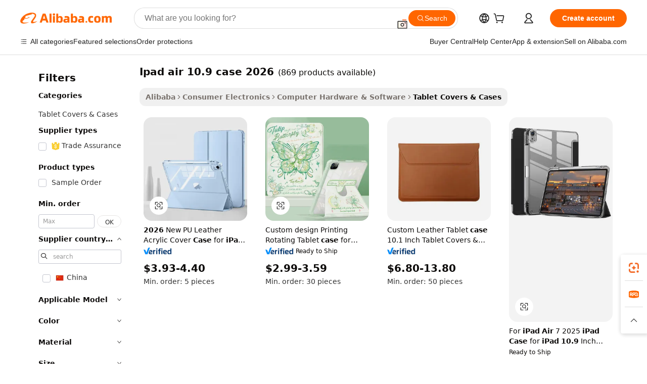

--- FILE ---
content_type: text/html;charset=UTF-8
request_url: https://www.alibaba.com/showroom/ipad-air-10.9-case-2026.html
body_size: 217344
content:

<!-- screen_content -->

    <!-- tangram:5410 begin-->
    <!-- tangram:529998 begin-->
    
<!DOCTYPE html>
<html lang="en" dir="ltr">
  <head>
        <script>
      window.__BB = {
        scene: window.__bb_scene || 'traffic-free-showroom'
      };
      window.__BB.BB_CWV_IGNORE = {
          lcp_element: ['#icbu-buyer-pc-top-banner'],
          lcp_url: [],
        };
      window._timing = {}
      window._timing.first_start = Date.now();
      window.needLoginInspiration = Boolean(false);
      // 变量用于标记页面首次可见时间
      let firstVisibleTime = null;
      if (typeof document.hidden !== 'undefined') {
        // 页面首次加载时直接统计
        if (!document.hidden) {
          firstVisibleTime = Date.now();
          window.__BB_timex = 1
        } else {
          // 页面不可见时监听 visibilitychange 事件
          document.addEventListener('visibilitychange', () => {
            if (!document.hidden) {
              firstVisibleTime = Date.now();
              window.__BB_timex = firstVisibleTime - window.performance.timing.navigationStart
              window.__BB.firstVisibleTime = window.__BB_timex
              console.log("Page became visible after "+ window.__BB_timex + " ms");
            }
          }, { once: true });  // 确保只触发一次
        }
      } else {
        console.warn('Page Visibility API is not supported in this browser.');
      }
    </script>
        <meta name="data-spm" content="a2700">
        <meta name="aplus-xplug" content="NONE">
        <meta name="aplus-icbu-disable-umid" content="1">
        <meta name="google-translate-customization" content="9de59014edaf3b99-22e1cf3b5ca21786-g00bb439a5e9e5f8f-f">
    <meta name="yandex-verification" content="25a76ba8e4443bb3" />
    <meta name="msvalidate.01" content="E3FBF0E89B724C30844BF17C59608E8F" />
    <meta name="viewport" content="width=device-width, initial-scale=1.0, maximum-scale=5.0, user-scalable=yes">
        <link rel="preconnect" href="https://s.alicdn.com/" crossorigin>
    <link rel="dns-prefetch" href="https://s.alicdn.com">
                        <link rel="preload" href="https://s.alicdn.com/@g/alilog/??aplus_plugin_icbufront/index.js,mlog/aplus_v2.js" as="script">
        <link rel="preload" href="https://s.alicdn.com/@img/imgextra/i2/O1CN0153JdbU26g4bILVOyC_!!6000000007690-2-tps-418-58.png" as="image">
        <script>
            window.__APLUS_ABRATE__ = {
        perf_group: 'base64cached',
        scene: "traffic-free-showroom",
      };
    </script>
    <meta name="aplus-mmstat-timeout" content="15000">
        <meta content="text/html; charset=utf-8" http-equiv="Content-Type">
          <title>Durable Protection with Stylish ipad air 10.9 case 2026 for Business Needs</title>
      <meta name="keywords" content="ipad case,ipad case with pencil holder,case for ipad air 4">
      <meta name="description" content="Protect your device with stylish and durable  ipad air 10.9 case 2026 . Designed for easy access and premium protection, enhance your tablet experience today.">
            <meta name="pagetiming-rate" content="9">
      <meta name="pagetiming-resource-rate" content="4">
                    <link rel="canonical" href="https://www.alibaba.com/showroom/ipad-air-10.9-case-2026.html">
                              <link rel="alternate" hreflang="fr" href="https://french.alibaba.com/g/ipad-air-10.9-case-2026.html">
                  <link rel="alternate" hreflang="de" href="https://german.alibaba.com/g/ipad-air-10.9-case-2026.html">
                  <link rel="alternate" hreflang="pt" href="https://portuguese.alibaba.com/g/ipad-air-10.9-case-2026.html">
                  <link rel="alternate" hreflang="it" href="https://italian.alibaba.com/g/ipad-air-10.9-case-2026.html">
                  <link rel="alternate" hreflang="es" href="https://spanish.alibaba.com/g/ipad-air-10.9-case-2026.html">
                  <link rel="alternate" hreflang="ru" href="https://russian.alibaba.com/g/ipad-air-10.9-case-2026.html">
                  <link rel="alternate" hreflang="ko" href="https://korean.alibaba.com/g/ipad-air-10.9-case-2026.html">
                  <link rel="alternate" hreflang="ar" href="https://arabic.alibaba.com/g/ipad-air-10.9-case-2026.html">
                  <link rel="alternate" hreflang="ja" href="https://japanese.alibaba.com/g/ipad-air-10.9-case-2026.html">
                  <link rel="alternate" hreflang="tr" href="https://turkish.alibaba.com/g/ipad-air-10.9-case-2026.html">
                  <link rel="alternate" hreflang="th" href="https://thai.alibaba.com/g/ipad-air-10.9-case-2026.html">
                  <link rel="alternate" hreflang="vi" href="https://vietnamese.alibaba.com/g/ipad-air-10.9-case-2026.html">
                  <link rel="alternate" hreflang="nl" href="https://dutch.alibaba.com/g/ipad-air-10.9-case-2026.html">
                  <link rel="alternate" hreflang="he" href="https://hebrew.alibaba.com/g/ipad-air-10.9-case-2026.html">
                  <link rel="alternate" hreflang="id" href="https://indonesian.alibaba.com/g/ipad-air-10.9-case-2026.html">
                  <link rel="alternate" hreflang="hi" href="https://hindi.alibaba.com/g/ipad-air-10.9-case-2026.html">
                  <link rel="alternate" hreflang="en" href="https://www.alibaba.com/showroom/ipad-air-10.9-case-2026.html">
                  <link rel="alternate" hreflang="zh" href="https://chinese.alibaba.com/g/ipad-air-10.9-case-2026.html">
                  <link rel="alternate" hreflang="x-default" href="https://www.alibaba.com/showroom/ipad-air-10.9-case-2026.html">
                                        <script>
      // Aplus 配置自动打点
      var queue = window.goldlog_queue || (window.goldlog_queue = []);
      var tags = ["button", "a", "div", "span", "i", "svg", "input", "li", "tr"];
      queue.push(
        {
          action: 'goldlog.appendMetaInfo',
          arguments: [
            'aplus-auto-exp',
            [
              {
                logkey: '/sc.ug_msite.new_product_exp',
                cssSelector: '[data-spm-exp]',
                props: ["data-spm-exp"],
              },
              {
                logkey: '/sc.ug_pc.seolist_product_exp',
                cssSelector: '.traffic-card-gallery',
                props: ["data-spm-exp"],
              }
            ]
          ]
        }
      )
      queue.push({
        action: 'goldlog.setMetaInfo',
        arguments: ['aplus-auto-clk', JSON.stringify(tags.map(tag =>({
          "logkey": "/sc.ug_msite.new_product_clk",
          tag,
          "filter": "data-spm-clk",
          "props": ["data-spm-clk"]
        })))],
      });
    </script>
  </head>
  <div id="icbu-header"><div id="the-new-header" data-version="4.4.0" data-tnh-auto-exp="tnh-expose" data-scenes="search-products" style="position: relative;background-color: #fff;border-bottom: 1px solid #ddd;box-sizing: border-box; font-family:Inter,SF Pro Text,Roboto,Helvetica Neue,Helvetica,Tahoma,Arial,PingFang SC,Microsoft YaHei;"><div style="display: flex;align-items:center;height: 72px;min-width: 1200px;max-width: 1580px;margin: 0 auto;padding: 0 40px;box-sizing: border-box;"><img style="height: 29px; width: 209px;" src="https://s.alicdn.com/@img/imgextra/i2/O1CN0153JdbU26g4bILVOyC_!!6000000007690-2-tps-418-58.png" alt="" /></div><div style="min-width: 1200px;max-width: 1580px;margin: 0 auto;overflow: hidden;font-size: 14px;display: flex;justify-content: space-between;padding: 0 40px;box-sizing: border-box;"><div style="display: flex; align-items: center; justify-content: space-between"><div style="position: relative; height: 36px; padding: 0 28px 0 20px">All categories</div><div style="position: relative; height: 36px; padding-right: 28px">Featured selections</div><div style="position: relative; height: 36px">Trade Assurance</div></div><div style="display: flex; align-items: center; justify-content: space-between"><div style="position: relative; height: 36px; padding-right: 28px">Buyer Central</div><div style="position: relative; height: 36px; padding-right: 28px">Help Center</div><div style="position: relative; height: 36px; padding-right: 28px">Get the app</div><div style="position: relative; height: 36px">Become a supplier</div></div></div></div></div></div>
  <body data-spm="7724857" style="min-height: calc(100vh + 1px)"><script 
id="beacon-aplus"   
src="//s.alicdn.com/@g/alilog/??aplus_plugin_icbufront/index.js,mlog/aplus_v2.js"
exparams="aplus=async&userid=&aplus&ali_beacon_id=&ali_apache_id=33%2e3%2e44%2e14%2e1769191808647%2e905142%2e6&ali_apache_track=&ali_apache_tracktmp=&eagleeye_traceid=21032c3717691918087354128e0b23&ip=18%2e117%2e235%2e116&dmtrack_c={ali%5fresin%5ftrace%3dse%5frst%3dnull%7csp%5fviewtype%3dY%7cset%3d3%7cser%3d1007%7cpageId%3dda8304afa57a456aa3ab328bf3129c66%7cm%5fpageid%3dnull%7cpvmi%3d3b1fa4fbe96541e8998829c5556d3bb1%7csek%5fsepd%3d%7csek%3dipad%2bair%2b10%2e9%2bcase%2b2026%7cse%5fpn%3d1%7cp4pid%3dbd73e502%2de3ca%2d46fc%2db2d1%2d2a7702247143%7csclkid%3dnull%7cforecast%5fpost%5fcate%3dnull%7cseo%5fnew%5fuser%5fflag%3dfalse%7ccategoryId%3d100010613%7cseo%5fsearch%5fmodel%5fupgrade%5fv2%3d2025070801%7cseo%5fmodule%5fcard%5f20240624%3d202406242%7clong%5ftext%5fgoogle%5ftranslate%5fv2%3d2407142%7cseo%5fcontent%5ftd%5fbottom%5ftext%5fupdate%5fkey%3d2025070801%7cseo%5fsearch%5fmodel%5fupgrade%5fv3%3d2025072201%7cseo%5fsearch%5fmodel%5fmulti%5fupgrade%5fv3%3d2025081101%7cdamo%5falt%5freplace%3dnull%7cwap%5fcross%3d2007659%7cwap%5fcs%5faction%3d2005494%7cAPP%5fVisitor%5fActive%3d26705%7cseo%5fshowroom%5fgoods%5fmix%3d2005244%7cseo%5fdefault%5fcached%5flong%5ftext%5ffrom%5fnew%5fkeyword%5fstep%3d2024122502%7cshowroom%5fgeneral%5ftemplate%3d2005292%7cwap%5fcs%5ftext%3dnull%7cstructured%5fdata%3d2025052702%7cseo%5fmulti%5fstyle%5ftext%5fupdate%3d2511181%7cpc%5fnew%5fheader%3dnull%7cseo%5fmeta%5fcate%5ftemplate%5fv1%3d2025042401%7cseo%5fmeta%5ftd%5fsearch%5fkeyword%5fstep%5fv1%3d2025040999%7cshowroom%5fft%5flong%5ftext%5fbaks%3d80802%7cAPP%5fGrowing%5fBuyer%5fHigh%5fIntent%5fActive%3d25488%7cshowroom%5fpc%5fv2019%3d2104%7cAPP%5fProspecting%5fBuyer%3d26712%7ccache%5fcontrol%3d2481986%7cAPP%5fChurned%5fCore%5fBuyer%3d25463%7cseo%5fdefault%5fcached%5flong%5ftext%5fstep%3d24110802%7camp%5flighthouse%5fscore%5fimage%3d19657%7cseo%5fft%5ftranslate%5fgemini%3d25012003%7cwap%5fnode%5fssr%3d2015725%7cdataphant%5fopen%3d27030%7clongtext%5fmulti%5fstyle%5fexpand%5frussian%3d2510141%7cseo%5flongtext%5fgoogle%5fdata%5fsection%3d25021702%7cindustry%5fpopular%5ffloor%3dnull%7cwap%5fad%5fgoods%5fproduct%5finterval%3dnull%7cseo%5fgoods%5fbootom%5fwholesale%5flink%3d2486162%7cseo%5fmiddle%5fwholesale%5flink%3d2486164%7cseo%5fkeyword%5faatest%3d11%7cft%5flong%5ftext%5fenpand%5fstep2%3d121602%7cseo%5fft%5flongtext%5fexpand%5fstep3%3d25012102%7cseo%5fwap%5fheadercard%3d2006288%7cAPP%5fChurned%5fInactive%5fVisitor%3d25497%7cAPP%5fGrowing%5fBuyer%5fHigh%5fIntent%5fInactive%3d25484%7cseo%5fmeta%5ftd%5fmulti%5fkey%3d2025061801%7ctop%5frecommend%5f20250120%3d202501201%7clongtext%5fmulti%5fstyle%5fexpand%5ffrench%5fcopy%3d25091802%7clongtext%5fmulti%5fstyle%5fexpand%5ffrench%5fcopy%5fcopy%3d25092502%7clong%5ftext%5fpaa%3d220901%7cseo%5ffloor%5fexp%3dnull%7cseo%5fshowroom%5falgo%5flink%3d17764%7cseo%5fmeta%5ftd%5faib%5fgeneral%5fkey%3d2025091900%7ccountry%5findustry%3d202311033%7cpc%5ffree%5fswitchtosearch%3d2020529%7cshowroom%5fft%5flong%5ftext%5fenpand%5fstep1%3d101102%7cseo%5fshowroom%5fnorel%3dnull%7cplp%5fstyle%5f25%5fpc%3d202505222%7cseo%5fggs%5flayer%3d10010%7cquery%5fmutil%5flang%5ftranslate%3d2025060300%7cseo%5fsearch%5fmulti%5fsearch%5ftype%5fv2%3d2026012200%7cAPP%5fChurned%5fBuyer%3d25468%7cstream%5frender%5fperf%5fopt%3d2309181%7cwap%5fgoods%3d2007383%7cseo%5fshowroom%5fsimilar%5f20240614%3d202406142%7cchinese%5fopen%3d6307%7cquery%5fgpt%5ftranslate%3d20240820%7cad%5fproduct%5finterval%3dnull%7camp%5fto%5fpwa%3d2007359%7cplp%5faib%5fmulti%5fai%5fmeta%3d20250401%7cwap%5fsupplier%5fcontent%3dnull%7cpc%5ffree%5frefactoring%3d20220315%7csso%5foem%5ffloor%3d30031%7cAPP%5fGrowing%5fBuyer%5fInactive%3d25476%7cseo%5fpc%5fnew%5fview%5f20240807%3d202408072%7cseo%5fbottom%5ftext%5fentity%5fkey%5fcopy%3d2025062400%7cstream%5frender%3d433763%7cseo%5fmodule%5fcard%5f20240424%3d202404241%7cseo%5ftitle%5freplace%5f20191226%3d5841%7clongtext%5fmulti%5fstyle%5fexpand%3d25090802%7cgoogleweblight%3d6516%7clighthouse%5fbase64%3d2005760%7cAPP%5fProspecting%5fBuyer%5fActive%3d26713%7cad%5fgoods%5fproduct%5finterval%3dnull%7cseo%5fbottom%5fdeep%5fextend%5fkw%5fkey%3d2025071101%7clongtext%5fmulti%5fstyle%5fexpand%5fturkish%3d25102802%7cilink%5fuv%3d20240911%7cwap%5flist%5fwakeup%3d2005832%7ctpp%5fcrosslink%5fpc%3d20205311%7cseo%5ftop%5fbooth%3d18501%7cAPP%5fGrowing%5fBuyer%5fLess%5fActive%3d25472%7cseo%5fsearch%5fmodel%5fupgrade%5frank%3d2025092401%7cgoodslayer%3d7977%7cft%5flong%5ftext%5ftranslate%5fexpand%5fstep1%3d24110802%7cseo%5fheaderstyle%5ftraffic%5fkey%5fv1%3d2025072100%7ccrosslink%5fswitch%3d2008141%7cp4p%5foutline%3d20240328%7cseo%5fmeta%5ftd%5faib%5fv2%5fkey%3d2025091801%7crts%5fmulti%3d2008404%7cseo%5fad%5foptimization%5fkey%5fv2%3d2025072301%7cAPP%5fVisitor%5fLess%5fActive%3d26698%7cseo%5fsearch%5franker%5fid%3d2025112401%7cplp%5fstyle%5f25%3d202505192%7ccdn%5fvm%3d2007368%7cwap%5fad%5fproduct%5finterval%3dnull%7cseo%5fsearch%5fmodel%5fmulti%5fupgrade%5frank%3d2025092401%7cpc%5fcard%5fshare%3d2025081201%7cAPP%5fGrowing%5fBuyer%5fHigh%5fIntent%5fLess%5fActive%3d25479%7cgoods%5ftitle%5fsubstitute%3d9617%7cwap%5fscreen%5fexp%3d2025081400%7creact%5fheader%5ftest%3d202502182%7cpc%5fcs%5fcolor%3dnull%7cshowroom%5fft%5flong%5ftext%5ftest%3d72502%7cone%5ftap%5flogin%5fABTest%3d202308153%7cseo%5fhyh%5fshow%5ftags%3dnull%7cplp%5fstructured%5fdata%3d2508182%7cguide%5fdelete%3d2008526%7cseo%5findustry%5ftemplate%3dnull%7cseo%5fmeta%5ftd%5fmulti%5fes%5fkey%3d2025073101%7cseo%5fshowroom%5fdata%5fmix%3d19888%7csso%5ftop%5franking%5ffloor%3d20031%7cseo%5ftd%5fdeep%5fupgrade%5fkey%5fv3%3d2025081101%7cwap%5fue%5fone%3d2025111401%7cshowroom%5fto%5frts%5flink%3d2008480%7ccountrysearch%5ftest%3dnull%7cchannel%5famp%5fto%5fpwa%3d2008435%7cseo%5fmulti%5fstyles%5flong%5ftext%3d2503172%7cseo%5fmeta%5ftext%5fmutli%5fcate%5ftemplate%5fv1%3d2025080801%7cseo%5fdefault%5fcached%5fmutil%5flong%5ftext%5fstep%3d24110436%7cseo%5faction%5fpoint%5ftype%3d22823%7cseo%5faib%5ftd%5flaunch%5f20240828%5fcopy%3d202408282%7cseo%5fshowroom%5fwholesale%5flink%3dnull%7cseo%5fperf%5fimprove%3d2023999%7cseo%5fwap%5flist%5fbounce%5f01%3d2063%7cseo%5fwap%5flist%5fbounce%5f02%3d2128%7cAPP%5fGrowing%5fBuyer%5fActive%3d25489%7cvideolayer%3dnull%7cvideo%5fplay%3dnull%7cAPP%5fChurned%5fMember%5fInactive%3d25501%7cseo%5fgoogle%5fnew%5fstruct%3d438326%7cicbu%5falgo%5fp4p%5fseo%5fad%3d2025072301%7ctpp%5ftrace%3dseoKeyword%2dseoKeyword%5fv3%2dproduct%2dPRODUCT%5fFAIL}&pageid=1275eb74210312661769191808&hn=ensearchweb033003018102%2erg%2dus%2deast%2eus68&asid=AQAAAACAuXNpMItgIQAAAAATjRz0nEC0qA==&treq=&tres=" async>
</script>
            <style>body{background-color:white;}.no-scrollbar.il-sticky.il-top-0.il-max-h-\[100vh\].il-w-\[200px\].il-flex-shrink-0.il-flex-grow-0.il-overflow-y-scroll{background-color:#FFF;padding-left:12px}</style>
                    <!-- tangram:530006 begin-->
<!--  -->
 <style>
   @keyframes il-spin {
     to {
       transform: rotate(360deg);
     }
   }
   @keyframes il-pulse {
     50% {
       opacity: 0.5;
     }
   }
   .traffic-card-gallery {display: flex;position: relative;flex-direction: column;justify-content: flex-start;border-radius: 0.5rem;background-color: #fff;padding: 0.5rem 0.5rem 1rem;overflow: hidden;font-size: 0.75rem;line-height: 1rem;}
   .traffic-card-list {display: flex;position: relative;flex-direction: row;justify-content: flex-start;border-bottom-width: 1px;background-color: #fff;padding: 1rem;height: 292px;overflow: hidden;font-size: 0.75rem;line-height: 1rem;}
   .product-price {
     b {
       font-size: 22px;
     }
   }
   .skel-loading {
       animation: il-pulse 2s cubic-bezier(0.4, 0, 0.6, 1) infinite;background-color: hsl(60, 4.8%, 95.9%);
   }
 </style>
<div id="first-cached-card">
  <div style="box-sizing:border-box;display: flex;position: absolute;left: 0;right: 0;margin: 0 auto;z-index: 1;min-width: 1200px;max-width: 1580px;padding: 0.75rem 3.25rem 0;pointer-events: none;">
    <!--页面左侧区域-->
    <div style="width: 200px;padding-top: 1rem;padding-left:12px; background-color: #fff;border-radius: 0.25rem">
      <div class="skel-loading" style="height: 1.5rem;width: 50%;border-radius: 0.25rem;"></div>
      <div style="margin-top: 1rem;margin-bottom: 1rem;">
        <div class="skel-loading" style="height: 1rem;width: calc(100% * 5 / 6);"></div>
        <div
          class="skel-loading"
          style="margin-top: 1rem;height: 1rem;width: calc(100% * 8 / 12);"
        ></div>
        <div class="skel-loading" style="margin-top: 1rem;height: 1rem;width: 75%;"></div>
        <div
          class="skel-loading"
          style="margin-top: 1rem;height: 1rem;width: calc(100% * 7 / 12);"
        ></div>
      </div>
      <div class="skel-loading" style="height: 1.5rem;width: 50%;border-radius: 0.25rem;"></div>
      <div style="margin-top: 1rem;margin-bottom: 1rem;">
        <div class="skel-loading" style="height: 1rem;width: calc(100% * 5 / 6);"></div>
        <div
          class="skel-loading"
          style="margin-top: 1rem;height: 1rem;width: calc(100% * 8 / 12);"
        ></div>
        <div class="skel-loading" style="margin-top: 1rem;height: 1rem;width: 75%;"></div>
        <div
          class="skel-loading"
          style="margin-top: 1rem;height: 1rem;width: calc(100% * 7 / 12);"
        ></div>
      </div>
      <div class="skel-loading" style="height: 1.5rem;width: 50%;border-radius: 0.25rem;"></div>
      <div style="margin-top: 1rem;margin-bottom: 1rem;">
        <div class="skel-loading" style="height: 1rem;width: calc(100% * 5 / 6);"></div>
        <div
          class="skel-loading"
          style="margin-top: 1rem;height: 1rem;width: calc(100% * 8 / 12);"
        ></div>
        <div class="skel-loading" style="margin-top: 1rem;height: 1rem;width: 75%;"></div>
        <div
          class="skel-loading"
          style="margin-top: 1rem;height: 1rem;width: calc(100% * 7 / 12);"
        ></div>
      </div>
      <div class="skel-loading" style="height: 1.5rem;width: 50%;border-radius: 0.25rem;"></div>
      <div style="margin-top: 1rem;margin-bottom: 1rem;">
        <div class="skel-loading" style="height: 1rem;width: calc(100% * 5 / 6);"></div>
        <div
          class="skel-loading"
          style="margin-top: 1rem;height: 1rem;width: calc(100% * 8 / 12);"
        ></div>
        <div class="skel-loading" style="margin-top: 1rem;height: 1rem;width: 75%;"></div>
        <div
          class="skel-loading"
          style="margin-top: 1rem;height: 1rem;width: calc(100% * 7 / 12);"
        ></div>
      </div>
      <div class="skel-loading" style="height: 1.5rem;width: 50%;border-radius: 0.25rem;"></div>
      <div style="margin-top: 1rem;margin-bottom: 1rem;">
        <div class="skel-loading" style="height: 1rem;width: calc(100% * 5 / 6);"></div>
        <div
          class="skel-loading"
          style="margin-top: 1rem;height: 1rem;width: calc(100% * 8 / 12);"
        ></div>
        <div class="skel-loading" style="margin-top: 1rem;height: 1rem;width: 75%;"></div>
        <div
          class="skel-loading"
          style="margin-top: 1rem;height: 1rem;width: calc(100% * 7 / 12);"
        ></div>
      </div>
      <div class="skel-loading" style="height: 1.5rem;width: 50%;border-radius: 0.25rem;"></div>
      <div style="margin-top: 1rem;margin-bottom: 1rem;">
        <div class="skel-loading" style="height: 1rem;width: calc(100% * 5 / 6);"></div>
        <div
          class="skel-loading"
          style="margin-top: 1rem;height: 1rem;width: calc(100% * 8 / 12);"
        ></div>
        <div class="skel-loading" style="margin-top: 1rem;height: 1rem;width: 75%;"></div>
        <div
          class="skel-loading"
          style="margin-top: 1rem;height: 1rem;width: calc(100% * 7 / 12);"
        ></div>
      </div>
    </div>
    <!--页面主体区域-->
    <div style="flex: 1 1 0%; overflow: hidden;padding: 0.5rem 0.5rem 0.5rem 1.5rem">
      <div style="height: 1.25rem;margin-bottom: 1rem;"></div>
      <!-- keywords -->
      <div style="margin-bottom: 1rem;height: 1.75rem;font-weight: 700;font-size: 1.25rem;line-height: 1.75rem;"></div>
      <!-- longtext -->
            <div style="width: calc(25% - 0.9rem);pointer-events: auto">
        <div class="traffic-card-gallery">
          <!-- ProductImage -->
          <a href="//www.alibaba.com/product-detail/2026-New-PU-Leather-Acrylic-Cover_1601641523760.html?from=SEO" target="_blank" style="position: relative;margin-bottom: 0.5rem;aspect-ratio: 1;overflow: hidden;border-radius: 0.5rem;">
            <div style="display: flex; overflow: hidden">
              <div style="position: relative;margin: 0;width: 100%;min-width: 0;flex-shrink: 0;flex-grow: 0;flex-basis: 100%;padding: 0;">
                <img style="position: relative; aspect-ratio: 1; width: 100%" src="[data-uri]" loading="eager" />
                <div style="position: absolute;left: 0;bottom: 0;right: 0;top: 0;background-color: #000;opacity: 0.05;"></div>
              </div>
            </div>
          </a>
          <div style="display: flex;flex: 1 1 0%;flex-direction: column;justify-content: space-between;">
            <div>
              <a class="skel-loading" style="margin-top: 0.5rem;display:inline-block;width:100%;height:1rem;" href="//www.alibaba.com/product-detail/2026-New-PU-Leather-Acrylic-Cover_1601641523760.html" target="_blank"></a>
              <a class="skel-loading" style="margin-top: 0.125rem;display:inline-block;width:100%;height:1rem;" href="//www.alibaba.com/product-detail/2026-New-PU-Leather-Acrylic-Cover_1601641523760.html" target="_blank"></a>
              <div class="skel-loading" style="margin-top: 0.25rem;height:1.625rem;width:75%"></div>
              <div class="skel-loading" style="margin-top: 0.5rem;height: 1rem;width:50%"></div>
              <div class="skel-loading" style="margin-top:0.25rem;height:1rem;width:25%"></div>
            </div>
          </div>

        </div>
      </div>

    </div>
  </div>
</div>
<!-- tangram:530006 end-->
            <style>.component-left-filter-callback{display:flex;position:relative;margin-top:10px;height:1200px}.component-left-filter-callback img{width:200px}.component-left-filter-callback i{position:absolute;top:5%;left:50%}.related-search-wrapper{padding:.5rem;--tw-bg-opacity: 1;background-color:#fff;background-color:rgba(255,255,255,var(--tw-bg-opacity, 1));border-width:1px;border-color:var(--input)}.related-search-wrapper .related-search-box{margin:12px 16px}.related-search-wrapper .related-search-box .related-search-title{display:inline;float:start;color:#666;word-wrap:break-word;margin-right:12px;width:13%}.related-search-wrapper .related-search-box .related-search-content{display:flex;flex-wrap:wrap}.related-search-wrapper .related-search-box .related-search-content .related-search-link{margin-right:12px;width:23%;overflow:hidden;color:#666;text-overflow:ellipsis;white-space:nowrap}.product-title img{margin-right:.5rem;display:inline-block;height:1rem;vertical-align:sub}.product-price b{font-size:22px}.similar-icon{position:absolute;bottom:12px;z-index:2;right:12px}.rfq-card{display:inline-block;position:relative;box-sizing:border-box;margin-bottom:36px}.rfq-card .rfq-card-content{display:flex;position:relative;flex-direction:column;align-items:flex-start;background-size:cover;background-color:#fff;padding:12px;width:100%;height:100%}.rfq-card .rfq-card-content .rfq-card-icon{margin-top:50px}.rfq-card .rfq-card-content .rfq-card-icon img{width:45px}.rfq-card .rfq-card-content .rfq-card-top-title{margin-top:14px;color:#222;font-weight:400;font-size:16px}.rfq-card .rfq-card-content .rfq-card-title{margin-top:24px;color:#333;font-weight:800;font-size:20px}.rfq-card .rfq-card-content .rfq-card-input-box{margin-top:24px;width:100%}.rfq-card .rfq-card-content .rfq-card-input-box textarea{box-sizing:border-box;border:1px solid #ddd;border-radius:4px;background-color:#fff;padding:9px 12px;width:100%;height:88px;resize:none;color:#666;font-weight:400;font-size:13px;font-family:inherit}.rfq-card .rfq-card-content .rfq-card-button{margin-top:24px;border:1px solid #666;border-radius:16px;background-color:#fff;width:67%;color:#000;font-weight:700;font-size:14px;line-height:30px;text-align:center}[data-modulename^=ProductList-] div{contain-intrinsic-size:auto 500px}.traffic-card-gallery:hover{--tw-shadow: 0px 2px 6px 2px rgba(0,0,0,.12157);--tw-shadow-colored: 0px 2px 6px 2px var(--tw-shadow-color);box-shadow:0 0 #0000,0 0 #0000,0 2px 6px 2px #0000001f;box-shadow:var(--tw-ring-offset-shadow, 0 0 rgba(0,0,0,0)),var(--tw-ring-shadow, 0 0 rgba(0,0,0,0)),var(--tw-shadow);z-index:10}.traffic-card-gallery{position:relative;display:flex;flex-direction:column;justify-content:flex-start;overflow:hidden;border-radius:.75rem;--tw-bg-opacity: 1;background-color:#fff;background-color:rgba(255,255,255,var(--tw-bg-opacity, 1));padding:.5rem;font-size:.75rem;line-height:1rem}.traffic-card-list{position:relative;display:flex;height:292px;flex-direction:row;justify-content:flex-start;overflow:hidden;border-bottom-width:1px;--tw-bg-opacity: 1;background-color:#fff;background-color:rgba(255,255,255,var(--tw-bg-opacity, 1));padding:1rem;font-size:.75rem;line-height:1rem}.traffic-card-g-industry:hover{--tw-shadow: 0 0 10px rgba(0,0,0,.1);--tw-shadow-colored: 0 0 10px var(--tw-shadow-color);box-shadow:0 0 #0000,0 0 #0000,0 0 10px #0000001a;box-shadow:var(--tw-ring-offset-shadow, 0 0 rgba(0,0,0,0)),var(--tw-ring-shadow, 0 0 rgba(0,0,0,0)),var(--tw-shadow)}.traffic-card-g-industry{position:relative;border-radius:var(--radius);--tw-bg-opacity: 1;background-color:#fff;background-color:rgba(255,255,255,var(--tw-bg-opacity, 1));padding:1.25rem .75rem .75rem;font-size:.875rem;line-height:1.25rem}.module-filter-section-wrapper{max-height:none!important;overflow-x:hidden}*,:before,:after{--tw-border-spacing-x: 0;--tw-border-spacing-y: 0;--tw-translate-x: 0;--tw-translate-y: 0;--tw-rotate: 0;--tw-skew-x: 0;--tw-skew-y: 0;--tw-scale-x: 1;--tw-scale-y: 1;--tw-pan-x: ;--tw-pan-y: ;--tw-pinch-zoom: ;--tw-scroll-snap-strictness: proximity;--tw-gradient-from-position: ;--tw-gradient-via-position: ;--tw-gradient-to-position: ;--tw-ordinal: ;--tw-slashed-zero: ;--tw-numeric-figure: ;--tw-numeric-spacing: ;--tw-numeric-fraction: ;--tw-ring-inset: ;--tw-ring-offset-width: 0px;--tw-ring-offset-color: #fff;--tw-ring-color: rgba(59, 130, 246, .5);--tw-ring-offset-shadow: 0 0 rgba(0,0,0,0);--tw-ring-shadow: 0 0 rgba(0,0,0,0);--tw-shadow: 0 0 rgba(0,0,0,0);--tw-shadow-colored: 0 0 rgba(0,0,0,0);--tw-blur: ;--tw-brightness: ;--tw-contrast: ;--tw-grayscale: ;--tw-hue-rotate: ;--tw-invert: ;--tw-saturate: ;--tw-sepia: ;--tw-drop-shadow: ;--tw-backdrop-blur: ;--tw-backdrop-brightness: ;--tw-backdrop-contrast: ;--tw-backdrop-grayscale: ;--tw-backdrop-hue-rotate: ;--tw-backdrop-invert: ;--tw-backdrop-opacity: ;--tw-backdrop-saturate: ;--tw-backdrop-sepia: ;--tw-contain-size: ;--tw-contain-layout: ;--tw-contain-paint: ;--tw-contain-style: }::backdrop{--tw-border-spacing-x: 0;--tw-border-spacing-y: 0;--tw-translate-x: 0;--tw-translate-y: 0;--tw-rotate: 0;--tw-skew-x: 0;--tw-skew-y: 0;--tw-scale-x: 1;--tw-scale-y: 1;--tw-pan-x: ;--tw-pan-y: ;--tw-pinch-zoom: ;--tw-scroll-snap-strictness: proximity;--tw-gradient-from-position: ;--tw-gradient-via-position: ;--tw-gradient-to-position: ;--tw-ordinal: ;--tw-slashed-zero: ;--tw-numeric-figure: ;--tw-numeric-spacing: ;--tw-numeric-fraction: ;--tw-ring-inset: ;--tw-ring-offset-width: 0px;--tw-ring-offset-color: #fff;--tw-ring-color: rgba(59, 130, 246, .5);--tw-ring-offset-shadow: 0 0 rgba(0,0,0,0);--tw-ring-shadow: 0 0 rgba(0,0,0,0);--tw-shadow: 0 0 rgba(0,0,0,0);--tw-shadow-colored: 0 0 rgba(0,0,0,0);--tw-blur: ;--tw-brightness: ;--tw-contrast: ;--tw-grayscale: ;--tw-hue-rotate: ;--tw-invert: ;--tw-saturate: ;--tw-sepia: ;--tw-drop-shadow: ;--tw-backdrop-blur: ;--tw-backdrop-brightness: ;--tw-backdrop-contrast: ;--tw-backdrop-grayscale: ;--tw-backdrop-hue-rotate: ;--tw-backdrop-invert: ;--tw-backdrop-opacity: ;--tw-backdrop-saturate: ;--tw-backdrop-sepia: ;--tw-contain-size: ;--tw-contain-layout: ;--tw-contain-paint: ;--tw-contain-style: }*,:before,:after{box-sizing:border-box;border-width:0;border-style:solid;border-color:#e5e7eb}:before,:after{--tw-content: ""}html,:host{line-height:1.5;-webkit-text-size-adjust:100%;-moz-tab-size:4;-o-tab-size:4;tab-size:4;font-family:ui-sans-serif,system-ui,-apple-system,Segoe UI,Roboto,Ubuntu,Cantarell,Noto Sans,sans-serif,"Apple Color Emoji","Segoe UI Emoji",Segoe UI Symbol,"Noto Color Emoji";font-feature-settings:normal;font-variation-settings:normal;-webkit-tap-highlight-color:transparent}body{margin:0;line-height:inherit}hr{height:0;color:inherit;border-top-width:1px}abbr:where([title]){text-decoration:underline;-webkit-text-decoration:underline dotted;text-decoration:underline dotted}h1,h2,h3,h4,h5,h6{font-size:inherit;font-weight:inherit}a{color:inherit;text-decoration:inherit}b,strong{font-weight:bolder}code,kbd,samp,pre{font-family:ui-monospace,SFMono-Regular,Menlo,Monaco,Consolas,Liberation Mono,Courier New,monospace;font-feature-settings:normal;font-variation-settings:normal;font-size:1em}small{font-size:80%}sub,sup{font-size:75%;line-height:0;position:relative;vertical-align:baseline}sub{bottom:-.25em}sup{top:-.5em}table{text-indent:0;border-color:inherit;border-collapse:collapse}button,input,optgroup,select,textarea{font-family:inherit;font-feature-settings:inherit;font-variation-settings:inherit;font-size:100%;font-weight:inherit;line-height:inherit;letter-spacing:inherit;color:inherit;margin:0;padding:0}button,select{text-transform:none}button,input:where([type=button]),input:where([type=reset]),input:where([type=submit]){-webkit-appearance:button;background-color:transparent;background-image:none}:-moz-focusring{outline:auto}:-moz-ui-invalid{box-shadow:none}progress{vertical-align:baseline}::-webkit-inner-spin-button,::-webkit-outer-spin-button{height:auto}[type=search]{-webkit-appearance:textfield;outline-offset:-2px}::-webkit-search-decoration{-webkit-appearance:none}::-webkit-file-upload-button{-webkit-appearance:button;font:inherit}summary{display:list-item}blockquote,dl,dd,h1,h2,h3,h4,h5,h6,hr,figure,p,pre{margin:0}fieldset{margin:0;padding:0}legend{padding:0}ol,ul,menu{list-style:none;margin:0;padding:0}dialog{padding:0}textarea{resize:vertical}input::-moz-placeholder,textarea::-moz-placeholder{opacity:1;color:#9ca3af}input::placeholder,textarea::placeholder{opacity:1;color:#9ca3af}button,[role=button]{cursor:pointer}:disabled{cursor:default}img,svg,video,canvas,audio,iframe,embed,object{display:block;vertical-align:middle}img,video{max-width:100%;height:auto}[hidden]:where(:not([hidden=until-found])){display:none}:root{--background: hsl(0, 0%, 100%);--foreground: hsl(20, 14.3%, 4.1%);--card: hsl(0, 0%, 100%);--card-foreground: hsl(20, 14.3%, 4.1%);--popover: hsl(0, 0%, 100%);--popover-foreground: hsl(20, 14.3%, 4.1%);--primary: hsl(24, 100%, 50%);--primary-foreground: hsl(60, 9.1%, 97.8%);--secondary: hsl(60, 4.8%, 95.9%);--secondary-foreground: #333;--muted: hsl(60, 4.8%, 95.9%);--muted-foreground: hsl(25, 5.3%, 44.7%);--accent: hsl(60, 4.8%, 95.9%);--accent-foreground: hsl(24, 9.8%, 10%);--destructive: hsl(0, 84.2%, 60.2%);--destructive-foreground: hsl(60, 9.1%, 97.8%);--border: hsl(20, 5.9%, 90%);--input: hsl(20, 5.9%, 90%);--ring: hsl(24.6, 95%, 53.1%);--radius: 1rem}.dark{--background: hsl(20, 14.3%, 4.1%);--foreground: hsl(60, 9.1%, 97.8%);--card: hsl(20, 14.3%, 4.1%);--card-foreground: hsl(60, 9.1%, 97.8%);--popover: hsl(20, 14.3%, 4.1%);--popover-foreground: hsl(60, 9.1%, 97.8%);--primary: hsl(20.5, 90.2%, 48.2%);--primary-foreground: hsl(60, 9.1%, 97.8%);--secondary: hsl(12, 6.5%, 15.1%);--secondary-foreground: hsl(60, 9.1%, 97.8%);--muted: hsl(12, 6.5%, 15.1%);--muted-foreground: hsl(24, 5.4%, 63.9%);--accent: hsl(12, 6.5%, 15.1%);--accent-foreground: hsl(60, 9.1%, 97.8%);--destructive: hsl(0, 72.2%, 50.6%);--destructive-foreground: hsl(60, 9.1%, 97.8%);--border: hsl(12, 6.5%, 15.1%);--input: hsl(12, 6.5%, 15.1%);--ring: hsl(20.5, 90.2%, 48.2%)}*{border-color:#e7e5e4;border-color:var(--border)}body{background-color:#fff;background-color:var(--background);color:#0c0a09;color:var(--foreground)}.il-sr-only{position:absolute;width:1px;height:1px;padding:0;margin:-1px;overflow:hidden;clip:rect(0,0,0,0);white-space:nowrap;border-width:0}.il-invisible{visibility:hidden}.il-fixed{position:fixed}.il-absolute{position:absolute}.il-relative{position:relative}.il-sticky{position:sticky}.il-inset-0{inset:0}.il--bottom-12{bottom:-3rem}.il--top-12{top:-3rem}.il-bottom-0{bottom:0}.il-bottom-2{bottom:.5rem}.il-bottom-3{bottom:.75rem}.il-bottom-4{bottom:1rem}.il-end-0{right:0}.il-end-2{right:.5rem}.il-end-3{right:.75rem}.il-end-4{right:1rem}.il-left-0{left:0}.il-left-3{left:.75rem}.il-right-0{right:0}.il-right-2{right:.5rem}.il-right-3{right:.75rem}.il-start-0{left:0}.il-start-1\/2{left:50%}.il-start-2{left:.5rem}.il-start-3{left:.75rem}.il-start-\[50\%\]{left:50%}.il-top-0{top:0}.il-top-1\/2{top:50%}.il-top-16{top:4rem}.il-top-4{top:1rem}.il-top-\[50\%\]{top:50%}.il-z-10{z-index:10}.il-z-50{z-index:50}.il-z-\[9999\]{z-index:9999}.il-col-span-4{grid-column:span 4 / span 4}.il-m-0{margin:0}.il-m-3{margin:.75rem}.il-m-auto{margin:auto}.il-mx-auto{margin-left:auto;margin-right:auto}.il-my-3{margin-top:.75rem;margin-bottom:.75rem}.il-my-5{margin-top:1.25rem;margin-bottom:1.25rem}.il-my-auto{margin-top:auto;margin-bottom:auto}.\!il-mb-4{margin-bottom:1rem!important}.il--mt-4{margin-top:-1rem}.il-mb-0{margin-bottom:0}.il-mb-1{margin-bottom:.25rem}.il-mb-2{margin-bottom:.5rem}.il-mb-3{margin-bottom:.75rem}.il-mb-4{margin-bottom:1rem}.il-mb-5{margin-bottom:1.25rem}.il-mb-6{margin-bottom:1.5rem}.il-mb-8{margin-bottom:2rem}.il-mb-\[-0\.75rem\]{margin-bottom:-.75rem}.il-mb-\[0\.125rem\]{margin-bottom:.125rem}.il-me-1{margin-right:.25rem}.il-me-2{margin-right:.5rem}.il-me-3{margin-right:.75rem}.il-me-auto{margin-right:auto}.il-mr-1{margin-right:.25rem}.il-mr-2{margin-right:.5rem}.il-ms-1{margin-left:.25rem}.il-ms-4{margin-left:1rem}.il-ms-5{margin-left:1.25rem}.il-ms-8{margin-left:2rem}.il-ms-\[\.375rem\]{margin-left:.375rem}.il-ms-auto{margin-left:auto}.il-mt-0{margin-top:0}.il-mt-0\.5{margin-top:.125rem}.il-mt-1{margin-top:.25rem}.il-mt-2{margin-top:.5rem}.il-mt-3{margin-top:.75rem}.il-mt-4{margin-top:1rem}.il-mt-6{margin-top:1.5rem}.il-line-clamp-1{overflow:hidden;display:-webkit-box;-webkit-box-orient:vertical;-webkit-line-clamp:1}.il-line-clamp-2{overflow:hidden;display:-webkit-box;-webkit-box-orient:vertical;-webkit-line-clamp:2}.il-line-clamp-6{overflow:hidden;display:-webkit-box;-webkit-box-orient:vertical;-webkit-line-clamp:6}.il-inline-block{display:inline-block}.il-inline{display:inline}.il-flex{display:flex}.il-inline-flex{display:inline-flex}.il-grid{display:grid}.il-aspect-square{aspect-ratio:1 / 1}.il-size-5{width:1.25rem;height:1.25rem}.il-h-1{height:.25rem}.il-h-10{height:2.5rem}.il-h-11{height:2.75rem}.il-h-20{height:5rem}.il-h-24{height:6rem}.il-h-3\.5{height:.875rem}.il-h-4{height:1rem}.il-h-40{height:10rem}.il-h-6{height:1.5rem}.il-h-8{height:2rem}.il-h-9{height:2.25rem}.il-h-\[150px\]{height:150px}.il-h-\[152px\]{height:152px}.il-h-\[18\.25rem\]{height:18.25rem}.il-h-\[292px\]{height:292px}.il-h-\[600px\]{height:600px}.il-h-auto{height:auto}.il-h-fit{height:-moz-fit-content;height:fit-content}.il-h-full{height:100%}.il-h-screen{height:100vh}.il-max-h-\[100vh\]{max-height:100vh}.il-w-1\/2{width:50%}.il-w-10{width:2.5rem}.il-w-10\/12{width:83.333333%}.il-w-4{width:1rem}.il-w-6{width:1.5rem}.il-w-64{width:16rem}.il-w-7\/12{width:58.333333%}.il-w-72{width:18rem}.il-w-8{width:2rem}.il-w-8\/12{width:66.666667%}.il-w-9{width:2.25rem}.il-w-9\/12{width:75%}.il-w-\[200px\]{width:200px}.il-w-\[84px\]{width:84px}.il-w-fit{width:-moz-fit-content;width:fit-content}.il-w-full{width:100%}.il-w-screen{width:100vw}.il-min-w-0{min-width:0px}.il-min-w-3{min-width:.75rem}.il-min-w-\[1200px\]{min-width:1200px}.il-max-w-\[1000px\]{max-width:1000px}.il-max-w-\[1580px\]{max-width:1580px}.il-max-w-full{max-width:100%}.il-max-w-lg{max-width:32rem}.il-flex-1{flex:1 1 0%}.il-flex-shrink-0,.il-shrink-0{flex-shrink:0}.il-flex-grow-0,.il-grow-0{flex-grow:0}.il-basis-24{flex-basis:6rem}.il-basis-full{flex-basis:100%}.il-origin-\[--radix-tooltip-content-transform-origin\]{transform-origin:var(--radix-tooltip-content-transform-origin)}.il--translate-x-1\/2{--tw-translate-x: -50%;transform:translate(-50%,var(--tw-translate-y)) rotate(var(--tw-rotate)) skew(var(--tw-skew-x)) skewY(var(--tw-skew-y)) scaleX(var(--tw-scale-x)) scaleY(var(--tw-scale-y));transform:translate(var(--tw-translate-x),var(--tw-translate-y)) rotate(var(--tw-rotate)) skew(var(--tw-skew-x)) skewY(var(--tw-skew-y)) scaleX(var(--tw-scale-x)) scaleY(var(--tw-scale-y))}.il--translate-y-1\/2{--tw-translate-y: -50%;transform:translate(var(--tw-translate-x),-50%) rotate(var(--tw-rotate)) skew(var(--tw-skew-x)) skewY(var(--tw-skew-y)) scaleX(var(--tw-scale-x)) scaleY(var(--tw-scale-y));transform:translate(var(--tw-translate-x),var(--tw-translate-y)) rotate(var(--tw-rotate)) skew(var(--tw-skew-x)) skewY(var(--tw-skew-y)) scaleX(var(--tw-scale-x)) scaleY(var(--tw-scale-y))}.il-translate-x-\[-50\%\]{--tw-translate-x: -50%;transform:translate(-50%,var(--tw-translate-y)) rotate(var(--tw-rotate)) skew(var(--tw-skew-x)) skewY(var(--tw-skew-y)) scaleX(var(--tw-scale-x)) scaleY(var(--tw-scale-y));transform:translate(var(--tw-translate-x),var(--tw-translate-y)) rotate(var(--tw-rotate)) skew(var(--tw-skew-x)) skewY(var(--tw-skew-y)) scaleX(var(--tw-scale-x)) scaleY(var(--tw-scale-y))}.il-translate-y-\[-50\%\]{--tw-translate-y: -50%;transform:translate(var(--tw-translate-x),-50%) rotate(var(--tw-rotate)) skew(var(--tw-skew-x)) skewY(var(--tw-skew-y)) scaleX(var(--tw-scale-x)) scaleY(var(--tw-scale-y));transform:translate(var(--tw-translate-x),var(--tw-translate-y)) rotate(var(--tw-rotate)) skew(var(--tw-skew-x)) skewY(var(--tw-skew-y)) scaleX(var(--tw-scale-x)) scaleY(var(--tw-scale-y))}.il-rotate-90{--tw-rotate: 90deg;transform:translate(var(--tw-translate-x),var(--tw-translate-y)) rotate(90deg) skew(var(--tw-skew-x)) skewY(var(--tw-skew-y)) scaleX(var(--tw-scale-x)) scaleY(var(--tw-scale-y));transform:translate(var(--tw-translate-x),var(--tw-translate-y)) rotate(var(--tw-rotate)) skew(var(--tw-skew-x)) skewY(var(--tw-skew-y)) scaleX(var(--tw-scale-x)) scaleY(var(--tw-scale-y))}@keyframes il-pulse{50%{opacity:.5}}.il-animate-pulse{animation:il-pulse 2s cubic-bezier(.4,0,.6,1) infinite}@keyframes il-spin{to{transform:rotate(360deg)}}.il-animate-spin{animation:il-spin 1s linear infinite}.il-cursor-pointer{cursor:pointer}.il-list-disc{list-style-type:disc}.il-grid-cols-2{grid-template-columns:repeat(2,minmax(0,1fr))}.il-grid-cols-4{grid-template-columns:repeat(4,minmax(0,1fr))}.il-flex-row{flex-direction:row}.il-flex-col{flex-direction:column}.il-flex-col-reverse{flex-direction:column-reverse}.il-flex-wrap{flex-wrap:wrap}.il-flex-nowrap{flex-wrap:nowrap}.il-items-start{align-items:flex-start}.il-items-center{align-items:center}.il-items-baseline{align-items:baseline}.il-justify-start{justify-content:flex-start}.il-justify-end{justify-content:flex-end}.il-justify-center{justify-content:center}.il-justify-between{justify-content:space-between}.il-gap-1{gap:.25rem}.il-gap-1\.5{gap:.375rem}.il-gap-10{gap:2.5rem}.il-gap-2{gap:.5rem}.il-gap-3{gap:.75rem}.il-gap-4{gap:1rem}.il-gap-8{gap:2rem}.il-gap-\[\.0938rem\]{gap:.0938rem}.il-gap-\[\.375rem\]{gap:.375rem}.il-gap-\[0\.125rem\]{gap:.125rem}.\!il-gap-x-5{-moz-column-gap:1.25rem!important;column-gap:1.25rem!important}.\!il-gap-y-5{row-gap:1.25rem!important}.il-space-y-1\.5>:not([hidden])~:not([hidden]){--tw-space-y-reverse: 0;margin-top:calc(.375rem * (1 - var(--tw-space-y-reverse)));margin-top:.375rem;margin-top:calc(.375rem * calc(1 - var(--tw-space-y-reverse)));margin-bottom:0rem;margin-bottom:calc(.375rem * var(--tw-space-y-reverse))}.il-space-y-4>:not([hidden])~:not([hidden]){--tw-space-y-reverse: 0;margin-top:calc(1rem * (1 - var(--tw-space-y-reverse)));margin-top:1rem;margin-top:calc(1rem * calc(1 - var(--tw-space-y-reverse)));margin-bottom:0rem;margin-bottom:calc(1rem * var(--tw-space-y-reverse))}.il-overflow-hidden{overflow:hidden}.il-overflow-y-auto{overflow-y:auto}.il-overflow-y-scroll{overflow-y:scroll}.il-truncate{overflow:hidden;text-overflow:ellipsis;white-space:nowrap}.il-text-ellipsis{text-overflow:ellipsis}.il-whitespace-normal{white-space:normal}.il-whitespace-nowrap{white-space:nowrap}.il-break-normal{word-wrap:normal;word-break:normal}.il-break-words{word-wrap:break-word}.il-break-all{word-break:break-all}.il-rounded{border-radius:.25rem}.il-rounded-2xl{border-radius:1rem}.il-rounded-\[0\.5rem\]{border-radius:.5rem}.il-rounded-\[1\.25rem\]{border-radius:1.25rem}.il-rounded-full{border-radius:9999px}.il-rounded-lg{border-radius:1rem;border-radius:var(--radius)}.il-rounded-md{border-radius:calc(1rem - 2px);border-radius:calc(var(--radius) - 2px)}.il-rounded-sm{border-radius:calc(1rem - 4px);border-radius:calc(var(--radius) - 4px)}.il-rounded-xl{border-radius:.75rem}.il-border,.il-border-\[1px\]{border-width:1px}.il-border-b,.il-border-b-\[1px\]{border-bottom-width:1px}.il-border-solid{border-style:solid}.il-border-none{border-style:none}.il-border-\[\#222\]{--tw-border-opacity: 1;border-color:#222;border-color:rgba(34,34,34,var(--tw-border-opacity, 1))}.il-border-\[\#DDD\]{--tw-border-opacity: 1;border-color:#ddd;border-color:rgba(221,221,221,var(--tw-border-opacity, 1))}.il-border-foreground{border-color:#0c0a09;border-color:var(--foreground)}.il-border-input{border-color:#e7e5e4;border-color:var(--input)}.il-bg-\[\#F8F8F8\]{--tw-bg-opacity: 1;background-color:#f8f8f8;background-color:rgba(248,248,248,var(--tw-bg-opacity, 1))}.il-bg-\[\#d9d9d963\]{background-color:#d9d9d963}.il-bg-accent{background-color:#f5f5f4;background-color:var(--accent)}.il-bg-background{background-color:#fff;background-color:var(--background)}.il-bg-black{--tw-bg-opacity: 1;background-color:#000;background-color:rgba(0,0,0,var(--tw-bg-opacity, 1))}.il-bg-black\/80{background-color:#000c}.il-bg-destructive{background-color:#ef4444;background-color:var(--destructive)}.il-bg-gray-300{--tw-bg-opacity: 1;background-color:#d1d5db;background-color:rgba(209,213,219,var(--tw-bg-opacity, 1))}.il-bg-muted{background-color:#f5f5f4;background-color:var(--muted)}.il-bg-orange-500{--tw-bg-opacity: 1;background-color:#f97316;background-color:rgba(249,115,22,var(--tw-bg-opacity, 1))}.il-bg-popover{background-color:#fff;background-color:var(--popover)}.il-bg-primary{background-color:#f60;background-color:var(--primary)}.il-bg-secondary{background-color:#f5f5f4;background-color:var(--secondary)}.il-bg-transparent{background-color:transparent}.il-bg-white{--tw-bg-opacity: 1;background-color:#fff;background-color:rgba(255,255,255,var(--tw-bg-opacity, 1))}.il-bg-opacity-80{--tw-bg-opacity: .8}.il-bg-cover{background-size:cover}.il-bg-no-repeat{background-repeat:no-repeat}.il-fill-black{fill:#000}.il-object-cover{-o-object-fit:cover;object-fit:cover}.il-p-0{padding:0}.il-p-1{padding:.25rem}.il-p-2{padding:.5rem}.il-p-3{padding:.75rem}.il-p-4{padding:1rem}.il-p-5{padding:1.25rem}.il-p-6{padding:1.5rem}.il-px-2{padding-left:.5rem;padding-right:.5rem}.il-px-3{padding-left:.75rem;padding-right:.75rem}.il-py-0\.5{padding-top:.125rem;padding-bottom:.125rem}.il-py-1\.5{padding-top:.375rem;padding-bottom:.375rem}.il-py-10{padding-top:2.5rem;padding-bottom:2.5rem}.il-py-2{padding-top:.5rem;padding-bottom:.5rem}.il-py-3{padding-top:.75rem;padding-bottom:.75rem}.il-pb-0{padding-bottom:0}.il-pb-3{padding-bottom:.75rem}.il-pb-4{padding-bottom:1rem}.il-pb-8{padding-bottom:2rem}.il-pe-0{padding-right:0}.il-pe-2{padding-right:.5rem}.il-pe-3{padding-right:.75rem}.il-pe-4{padding-right:1rem}.il-pe-6{padding-right:1.5rem}.il-pe-8{padding-right:2rem}.il-pe-\[12px\]{padding-right:12px}.il-pe-\[3\.25rem\]{padding-right:3.25rem}.il-pl-4{padding-left:1rem}.il-ps-0{padding-left:0}.il-ps-2{padding-left:.5rem}.il-ps-3{padding-left:.75rem}.il-ps-4{padding-left:1rem}.il-ps-6{padding-left:1.5rem}.il-ps-8{padding-left:2rem}.il-ps-\[12px\]{padding-left:12px}.il-ps-\[3\.25rem\]{padding-left:3.25rem}.il-pt-10{padding-top:2.5rem}.il-pt-4{padding-top:1rem}.il-pt-5{padding-top:1.25rem}.il-pt-6{padding-top:1.5rem}.il-pt-7{padding-top:1.75rem}.il-text-center{text-align:center}.il-text-start{text-align:left}.il-text-2xl{font-size:1.5rem;line-height:2rem}.il-text-base{font-size:1rem;line-height:1.5rem}.il-text-lg{font-size:1.125rem;line-height:1.75rem}.il-text-sm{font-size:.875rem;line-height:1.25rem}.il-text-xl{font-size:1.25rem;line-height:1.75rem}.il-text-xs{font-size:.75rem;line-height:1rem}.il-font-\[600\]{font-weight:600}.il-font-bold{font-weight:700}.il-font-medium{font-weight:500}.il-font-normal{font-weight:400}.il-font-semibold{font-weight:600}.il-leading-3{line-height:.75rem}.il-leading-4{line-height:1rem}.il-leading-\[1\.43\]{line-height:1.43}.il-leading-\[18px\]{line-height:18px}.il-leading-\[26px\]{line-height:26px}.il-leading-none{line-height:1}.il-tracking-tight{letter-spacing:-.025em}.il-text-\[\#00820D\]{--tw-text-opacity: 1;color:#00820d;color:rgba(0,130,13,var(--tw-text-opacity, 1))}.il-text-\[\#222\]{--tw-text-opacity: 1;color:#222;color:rgba(34,34,34,var(--tw-text-opacity, 1))}.il-text-\[\#444\]{--tw-text-opacity: 1;color:#444;color:rgba(68,68,68,var(--tw-text-opacity, 1))}.il-text-\[\#4B1D1F\]{--tw-text-opacity: 1;color:#4b1d1f;color:rgba(75,29,31,var(--tw-text-opacity, 1))}.il-text-\[\#767676\]{--tw-text-opacity: 1;color:#767676;color:rgba(118,118,118,var(--tw-text-opacity, 1))}.il-text-\[\#D04A0A\]{--tw-text-opacity: 1;color:#d04a0a;color:rgba(208,74,10,var(--tw-text-opacity, 1))}.il-text-\[\#F7421E\]{--tw-text-opacity: 1;color:#f7421e;color:rgba(247,66,30,var(--tw-text-opacity, 1))}.il-text-\[\#FF6600\]{--tw-text-opacity: 1;color:#f60;color:rgba(255,102,0,var(--tw-text-opacity, 1))}.il-text-\[\#f7421e\]{--tw-text-opacity: 1;color:#f7421e;color:rgba(247,66,30,var(--tw-text-opacity, 1))}.il-text-destructive-foreground{color:#fafaf9;color:var(--destructive-foreground)}.il-text-foreground{color:#0c0a09;color:var(--foreground)}.il-text-muted-foreground{color:#78716c;color:var(--muted-foreground)}.il-text-popover-foreground{color:#0c0a09;color:var(--popover-foreground)}.il-text-primary{color:#f60;color:var(--primary)}.il-text-primary-foreground{color:#fafaf9;color:var(--primary-foreground)}.il-text-secondary-foreground{color:#333;color:var(--secondary-foreground)}.il-text-white{--tw-text-opacity: 1;color:#fff;color:rgba(255,255,255,var(--tw-text-opacity, 1))}.il-underline{text-decoration-line:underline}.il-line-through{text-decoration-line:line-through}.il-underline-offset-4{text-underline-offset:4px}.il-opacity-5{opacity:.05}.il-opacity-70{opacity:.7}.il-shadow-\[0_2px_6px_2px_rgba\(0\,0\,0\,0\.12\)\]{--tw-shadow: 0 2px 6px 2px rgba(0,0,0,.12);--tw-shadow-colored: 0 2px 6px 2px var(--tw-shadow-color);box-shadow:0 0 #0000,0 0 #0000,0 2px 6px 2px #0000001f;box-shadow:var(--tw-ring-offset-shadow, 0 0 rgba(0,0,0,0)),var(--tw-ring-shadow, 0 0 rgba(0,0,0,0)),var(--tw-shadow)}.il-shadow-cards{--tw-shadow: 0 0 10px rgba(0,0,0,.1);--tw-shadow-colored: 0 0 10px var(--tw-shadow-color);box-shadow:0 0 #0000,0 0 #0000,0 0 10px #0000001a;box-shadow:var(--tw-ring-offset-shadow, 0 0 rgba(0,0,0,0)),var(--tw-ring-shadow, 0 0 rgba(0,0,0,0)),var(--tw-shadow)}.il-shadow-lg{--tw-shadow: 0 10px 15px -3px rgba(0, 0, 0, .1), 0 4px 6px -4px rgba(0, 0, 0, .1);--tw-shadow-colored: 0 10px 15px -3px var(--tw-shadow-color), 0 4px 6px -4px var(--tw-shadow-color);box-shadow:0 0 #0000,0 0 #0000,0 10px 15px -3px #0000001a,0 4px 6px -4px #0000001a;box-shadow:var(--tw-ring-offset-shadow, 0 0 rgba(0,0,0,0)),var(--tw-ring-shadow, 0 0 rgba(0,0,0,0)),var(--tw-shadow)}.il-shadow-md{--tw-shadow: 0 4px 6px -1px rgba(0, 0, 0, .1), 0 2px 4px -2px rgba(0, 0, 0, .1);--tw-shadow-colored: 0 4px 6px -1px var(--tw-shadow-color), 0 2px 4px -2px var(--tw-shadow-color);box-shadow:0 0 #0000,0 0 #0000,0 4px 6px -1px #0000001a,0 2px 4px -2px #0000001a;box-shadow:var(--tw-ring-offset-shadow, 0 0 rgba(0,0,0,0)),var(--tw-ring-shadow, 0 0 rgba(0,0,0,0)),var(--tw-shadow)}.il-outline-none{outline:2px solid transparent;outline-offset:2px}.il-outline-1{outline-width:1px}.il-ring-offset-background{--tw-ring-offset-color: var(--background)}.il-transition-colors{transition-property:color,background-color,border-color,text-decoration-color,fill,stroke;transition-timing-function:cubic-bezier(.4,0,.2,1);transition-duration:.15s}.il-transition-opacity{transition-property:opacity;transition-timing-function:cubic-bezier(.4,0,.2,1);transition-duration:.15s}.il-transition-transform{transition-property:transform;transition-timing-function:cubic-bezier(.4,0,.2,1);transition-duration:.15s}.il-duration-200{transition-duration:.2s}.il-duration-300{transition-duration:.3s}.il-ease-in-out{transition-timing-function:cubic-bezier(.4,0,.2,1)}@keyframes enter{0%{opacity:1;opacity:var(--tw-enter-opacity, 1);transform:translateZ(0) scaleZ(1) rotate(0);transform:translate3d(var(--tw-enter-translate-x, 0),var(--tw-enter-translate-y, 0),0) scale3d(var(--tw-enter-scale, 1),var(--tw-enter-scale, 1),var(--tw-enter-scale, 1)) rotate(var(--tw-enter-rotate, 0))}}@keyframes exit{to{opacity:1;opacity:var(--tw-exit-opacity, 1);transform:translateZ(0) scaleZ(1) rotate(0);transform:translate3d(var(--tw-exit-translate-x, 0),var(--tw-exit-translate-y, 0),0) scale3d(var(--tw-exit-scale, 1),var(--tw-exit-scale, 1),var(--tw-exit-scale, 1)) rotate(var(--tw-exit-rotate, 0))}}.il-animate-in{animation-name:enter;animation-duration:.15s;--tw-enter-opacity: initial;--tw-enter-scale: initial;--tw-enter-rotate: initial;--tw-enter-translate-x: initial;--tw-enter-translate-y: initial}.il-fade-in-0{--tw-enter-opacity: 0}.il-zoom-in-95{--tw-enter-scale: .95}.il-duration-200{animation-duration:.2s}.il-duration-300{animation-duration:.3s}.il-ease-in-out{animation-timing-function:cubic-bezier(.4,0,.2,1)}.no-scrollbar::-webkit-scrollbar{display:none}.no-scrollbar{-ms-overflow-style:none;scrollbar-width:none}.longtext-style-inmodel h2{margin-bottom:.5rem;margin-top:1rem;font-size:1rem;line-height:1.5rem;font-weight:700}.first-of-type\:il-ms-4:first-of-type{margin-left:1rem}.hover\:il-bg-\[\#f4f4f4\]:hover{--tw-bg-opacity: 1;background-color:#f4f4f4;background-color:rgba(244,244,244,var(--tw-bg-opacity, 1))}.hover\:il-bg-accent:hover{background-color:#f5f5f4;background-color:var(--accent)}.hover\:il-text-accent-foreground:hover{color:#1c1917;color:var(--accent-foreground)}.hover\:il-text-foreground:hover{color:#0c0a09;color:var(--foreground)}.hover\:il-underline:hover{text-decoration-line:underline}.hover\:il-opacity-100:hover{opacity:1}.hover\:il-opacity-90:hover{opacity:.9}.focus\:il-outline-none:focus{outline:2px solid transparent;outline-offset:2px}.focus\:il-ring-2:focus{--tw-ring-offset-shadow: var(--tw-ring-inset) 0 0 0 var(--tw-ring-offset-width) var(--tw-ring-offset-color);--tw-ring-shadow: var(--tw-ring-inset) 0 0 0 calc(2px + var(--tw-ring-offset-width)) var(--tw-ring-color);box-shadow:var(--tw-ring-offset-shadow),var(--tw-ring-shadow),0 0 #0000;box-shadow:var(--tw-ring-offset-shadow),var(--tw-ring-shadow),var(--tw-shadow, 0 0 rgba(0,0,0,0))}.focus\:il-ring-ring:focus{--tw-ring-color: var(--ring)}.focus\:il-ring-offset-2:focus{--tw-ring-offset-width: 2px}.focus-visible\:il-outline-none:focus-visible{outline:2px solid transparent;outline-offset:2px}.focus-visible\:il-ring-2:focus-visible{--tw-ring-offset-shadow: var(--tw-ring-inset) 0 0 0 var(--tw-ring-offset-width) var(--tw-ring-offset-color);--tw-ring-shadow: var(--tw-ring-inset) 0 0 0 calc(2px + var(--tw-ring-offset-width)) var(--tw-ring-color);box-shadow:var(--tw-ring-offset-shadow),var(--tw-ring-shadow),0 0 #0000;box-shadow:var(--tw-ring-offset-shadow),var(--tw-ring-shadow),var(--tw-shadow, 0 0 rgba(0,0,0,0))}.focus-visible\:il-ring-ring:focus-visible{--tw-ring-color: var(--ring)}.focus-visible\:il-ring-offset-2:focus-visible{--tw-ring-offset-width: 2px}.active\:il-bg-primary:active{background-color:#f60;background-color:var(--primary)}.active\:il-bg-white:active{--tw-bg-opacity: 1;background-color:#fff;background-color:rgba(255,255,255,var(--tw-bg-opacity, 1))}.disabled\:il-pointer-events-none:disabled{pointer-events:none}.disabled\:il-opacity-10:disabled{opacity:.1}.il-group:hover .group-hover\:il-visible{visibility:visible}.il-group:hover .group-hover\:il-scale-110{--tw-scale-x: 1.1;--tw-scale-y: 1.1;transform:translate(var(--tw-translate-x),var(--tw-translate-y)) rotate(var(--tw-rotate)) skew(var(--tw-skew-x)) skewY(var(--tw-skew-y)) scaleX(1.1) scaleY(1.1);transform:translate(var(--tw-translate-x),var(--tw-translate-y)) rotate(var(--tw-rotate)) skew(var(--tw-skew-x)) skewY(var(--tw-skew-y)) scaleX(var(--tw-scale-x)) scaleY(var(--tw-scale-y))}.il-group:hover .group-hover\:il-underline{text-decoration-line:underline}.data-\[state\=open\]\:il-animate-in[data-state=open]{animation-name:enter;animation-duration:.15s;--tw-enter-opacity: initial;--tw-enter-scale: initial;--tw-enter-rotate: initial;--tw-enter-translate-x: initial;--tw-enter-translate-y: initial}.data-\[state\=closed\]\:il-animate-out[data-state=closed]{animation-name:exit;animation-duration:.15s;--tw-exit-opacity: initial;--tw-exit-scale: initial;--tw-exit-rotate: initial;--tw-exit-translate-x: initial;--tw-exit-translate-y: initial}.data-\[state\=closed\]\:il-fade-out-0[data-state=closed]{--tw-exit-opacity: 0}.data-\[state\=open\]\:il-fade-in-0[data-state=open]{--tw-enter-opacity: 0}.data-\[state\=closed\]\:il-zoom-out-95[data-state=closed]{--tw-exit-scale: .95}.data-\[state\=open\]\:il-zoom-in-95[data-state=open]{--tw-enter-scale: .95}.data-\[side\=bottom\]\:il-slide-in-from-top-2[data-side=bottom]{--tw-enter-translate-y: -.5rem}.data-\[side\=left\]\:il-slide-in-from-right-2[data-side=left]{--tw-enter-translate-x: .5rem}.data-\[side\=right\]\:il-slide-in-from-left-2[data-side=right]{--tw-enter-translate-x: -.5rem}.data-\[side\=top\]\:il-slide-in-from-bottom-2[data-side=top]{--tw-enter-translate-y: .5rem}@media (min-width: 640px){.sm\:il-flex-row{flex-direction:row}.sm\:il-justify-end{justify-content:flex-end}.sm\:il-gap-2\.5{gap:.625rem}.sm\:il-space-x-2>:not([hidden])~:not([hidden]){--tw-space-x-reverse: 0;margin-right:0rem;margin-right:calc(.5rem * var(--tw-space-x-reverse));margin-left:calc(.5rem * (1 - var(--tw-space-x-reverse)));margin-left:.5rem;margin-left:calc(.5rem * calc(1 - var(--tw-space-x-reverse)))}.sm\:il-rounded-lg{border-radius:1rem;border-radius:var(--radius)}.sm\:il-text-left{text-align:left}}.rtl\:il-translate-x-\[50\%\]:where([dir=rtl],[dir=rtl] *){--tw-translate-x: 50%;transform:translate(50%,var(--tw-translate-y)) rotate(var(--tw-rotate)) skew(var(--tw-skew-x)) skewY(var(--tw-skew-y)) scaleX(var(--tw-scale-x)) scaleY(var(--tw-scale-y));transform:translate(var(--tw-translate-x),var(--tw-translate-y)) rotate(var(--tw-rotate)) skew(var(--tw-skew-x)) skewY(var(--tw-skew-y)) scaleX(var(--tw-scale-x)) scaleY(var(--tw-scale-y))}.rtl\:il-scale-\[-1\]:where([dir=rtl],[dir=rtl] *){--tw-scale-x: -1;--tw-scale-y: -1;transform:translate(var(--tw-translate-x),var(--tw-translate-y)) rotate(var(--tw-rotate)) skew(var(--tw-skew-x)) skewY(var(--tw-skew-y)) scaleX(-1) scaleY(-1);transform:translate(var(--tw-translate-x),var(--tw-translate-y)) rotate(var(--tw-rotate)) skew(var(--tw-skew-x)) skewY(var(--tw-skew-y)) scaleX(var(--tw-scale-x)) scaleY(var(--tw-scale-y))}.rtl\:il-scale-x-\[-1\]:where([dir=rtl],[dir=rtl] *){--tw-scale-x: -1;transform:translate(var(--tw-translate-x),var(--tw-translate-y)) rotate(var(--tw-rotate)) skew(var(--tw-skew-x)) skewY(var(--tw-skew-y)) scaleX(-1) scaleY(var(--tw-scale-y));transform:translate(var(--tw-translate-x),var(--tw-translate-y)) rotate(var(--tw-rotate)) skew(var(--tw-skew-x)) skewY(var(--tw-skew-y)) scaleX(var(--tw-scale-x)) scaleY(var(--tw-scale-y))}.rtl\:il-flex-row-reverse:where([dir=rtl],[dir=rtl] *){flex-direction:row-reverse}.\[\&\>svg\]\:il-size-3\.5>svg{width:.875rem;height:.875rem}
</style>
            <style>.switch-to-popover-trigger{position:relative}.switch-to-popover-trigger .switch-to-popover-content{position:absolute;left:50%;z-index:9999;cursor:default}html[dir=rtl] .switch-to-popover-trigger .switch-to-popover-content{left:auto;right:50%}.switch-to-popover-trigger .switch-to-popover-content .down-arrow{width:0;height:0;border-left:11px solid transparent;border-right:11px solid transparent;border-bottom:12px solid #222;transform:translate(-50%);filter:drop-shadow(0 -2px 2px rgba(0,0,0,.05));z-index:1}html[dir=rtl] .switch-to-popover-trigger .switch-to-popover-content .down-arrow{transform:translate(50%)}.switch-to-popover-trigger .switch-to-popover-content .content-container{background-color:#222;border-radius:12px;padding:16px;color:#fff;transform:translate(-50%);width:320px;height:-moz-fit-content;height:fit-content;display:flex;justify-content:space-between;align-items:start}html[dir=rtl] .switch-to-popover-trigger .switch-to-popover-content .content-container{transform:translate(50%)}.switch-to-popover-trigger .switch-to-popover-content .content-container .content .title{font-size:14px;line-height:18px;font-weight:400}.switch-to-popover-trigger .switch-to-popover-content .content-container .actions{display:flex;justify-content:start;align-items:center;gap:12px;margin-top:12px}.switch-to-popover-trigger .switch-to-popover-content .content-container .actions .switch-button{background-color:#fff;color:#222;border-radius:999px;padding:4px 8px;font-weight:600;font-size:12px;line-height:16px;cursor:pointer}.switch-to-popover-trigger .switch-to-popover-content .content-container .actions .choose-another-button{color:#fff;padding:4px 8px;font-weight:600;font-size:12px;line-height:16px;cursor:pointer}.switch-to-popover-trigger .switch-to-popover-content .content-container .close-button{cursor:pointer}.tnh-message-content .tnh-messages-nodata .tnh-messages-nodata-info .img{width:100%;height:101px;margin-top:40px;margin-bottom:20px;background:url(https://s.alicdn.com/@img/imgextra/i4/O1CN01lnw1WK1bGeXDIoBnB_!!6000000003438-2-tps-399-303.png) no-repeat center center;background-size:133px 101px}#popup-root .functional-content .thirdpart-login .icon-facebook{background-image:url(https://s.alicdn.com/@img/imgextra/i1/O1CN01hUG9f21b67dGOuB2W_!!6000000003415-55-tps-40-40.svg)}#popup-root .functional-content .thirdpart-login .icon-google{background-image:url(https://s.alicdn.com/@img/imgextra/i1/O1CN01Qd3ZsM1C2aAxLHO2h_!!6000000000023-2-tps-120-120.png)}#popup-root .functional-content .thirdpart-login .icon-linkedin{background-image:url(https://s.alicdn.com/@img/imgextra/i1/O1CN01qVG1rv1lNCYkhep7t_!!6000000004806-55-tps-40-40.svg)}.tnh-logo{z-index:9999;display:flex;flex-shrink:0;width:185px;height:22px;background:url(https://s.alicdn.com/@img/imgextra/i2/O1CN0153JdbU26g4bILVOyC_!!6000000007690-2-tps-418-58.png) no-repeat 0 0;background-size:auto 22px;cursor:pointer}html[dir=rtl] .tnh-logo{background:url(https://s.alicdn.com/@img/imgextra/i2/O1CN0153JdbU26g4bILVOyC_!!6000000007690-2-tps-418-58.png) no-repeat 100% 0}.tnh-new-logo{width:185px;background:url(https://s.alicdn.com/@img/imgextra/i1/O1CN01e5zQ2S1cAWz26ivMo_!!6000000003560-2-tps-920-110.png) no-repeat 0 0;background-size:auto 22px;height:22px}html[dir=rtl] .tnh-new-logo{background:url(https://s.alicdn.com/@img/imgextra/i1/O1CN01e5zQ2S1cAWz26ivMo_!!6000000003560-2-tps-920-110.png) no-repeat 100% 0}.source-in-europe{display:flex;gap:32px;padding:0 10px}.source-in-europe .divider{flex-shrink:0;width:1px;background-color:#ddd}.source-in-europe .sie_info{flex-shrink:0;width:520px}.source-in-europe .sie_info .sie_info-logo{display:inline-block!important;height:28px}.source-in-europe .sie_info .sie_info-title{margin-top:24px;font-weight:700;font-size:20px;line-height:26px}.source-in-europe .sie_info .sie_info-description{margin-top:8px;font-size:14px;line-height:18px}.source-in-europe .sie_info .sie_info-sell-list{margin-top:24px;display:flex;flex-wrap:wrap;justify-content:space-between;gap:16px}.source-in-europe .sie_info .sie_info-sell-list-item{width:calc(50% - 8px);display:flex;align-items:center;padding:20px 16px;gap:12px;border-radius:12px;font-size:14px;line-height:18px;font-weight:600}.source-in-europe .sie_info .sie_info-sell-list-item img{width:28px;height:28px}.source-in-europe .sie_info .sie_info-btn{display:inline-block;min-width:240px;margin-top:24px;margin-bottom:30px;padding:13px 24px;background-color:#f60;opacity:.9;color:#fff!important;border-radius:99px;font-size:16px;font-weight:600;line-height:22px;-webkit-text-decoration:none;text-decoration:none;text-align:center;cursor:pointer;border:none}.source-in-europe .sie_info .sie_info-btn:hover{opacity:1}.source-in-europe .sie_cards{display:flex;flex-grow:1}.source-in-europe .sie_cards .sie_cards-product-list{display:flex;flex-grow:1;flex-wrap:wrap;justify-content:space-between;gap:32px 16px;max-height:376px;overflow:hidden}.source-in-europe .sie_cards .sie_cards-product-list.lt-14{justify-content:flex-start}.source-in-europe .sie_cards .sie_cards-product{width:110px;height:172px;display:flex;flex-direction:column;align-items:center;color:#222;box-sizing:border-box}.source-in-europe .sie_cards .sie_cards-product .img{display:flex;justify-content:center;align-items:center;position:relative;width:88px;height:88px;overflow:hidden;border-radius:88px}.source-in-europe .sie_cards .sie_cards-product .img img{width:88px;height:88px;-o-object-fit:cover;object-fit:cover}.source-in-europe .sie_cards .sie_cards-product .img:after{content:"";background-color:#0000001a;position:absolute;left:0;top:0;width:100%;height:100%}html[dir=rtl] .source-in-europe .sie_cards .sie_cards-product .img:after{left:auto;right:0}.source-in-europe .sie_cards .sie_cards-product .text{font-size:12px;line-height:16px;display:-webkit-box;overflow:hidden;text-overflow:ellipsis;-webkit-box-orient:vertical;-webkit-line-clamp:1}.source-in-europe .sie_cards .sie_cards-product .sie_cards-product-title{margin-top:12px;color:#222}.source-in-europe .sie_cards .sie_cards-product .sie_cards-product-sell,.source-in-europe .sie_cards .sie_cards-product .sie_cards-product-country-list{margin-top:4px;color:#767676}.source-in-europe .sie_cards .sie_cards-product .sie_cards-product-country-list{display:flex;gap:8px}.source-in-europe .sie_cards .sie_cards-product .sie_cards-product-country-list.one-country{gap:4px}.source-in-europe .sie_cards .sie_cards-product .sie_cards-product-country-list img{width:18px;height:13px}.source-in-europe.source-in-europe-europages .sie_info-btn{background-color:#7faf0d}.source-in-europe.source-in-europe-europages .sie_info-sell-list-item{background-color:#f2f7e7}.source-in-europe.source-in-europe-europages .sie_card{background:#7faf0d0d}.source-in-europe.source-in-europe-wlw .sie_info-btn{background-color:#0060df}.source-in-europe.source-in-europe-wlw .sie_info-sell-list-item{background-color:#f1f5fc}.source-in-europe.source-in-europe-wlw .sie_card{background:#0060df0d}.whatsapp-widget-content{display:flex;justify-content:space-between;gap:32px;align-items:center;width:100%;height:100%}.whatsapp-widget-content-left{display:flex;flex-direction:column;align-items:flex-start;gap:20px;flex:1 0 0;max-width:720px}.whatsapp-widget-content-left-image{width:138px;height:32px}.whatsapp-widget-content-left-content-title{color:#222;font-family:Inter;font-size:32px;font-style:normal;font-weight:700;line-height:42px;letter-spacing:0;margin-bottom:8px}.whatsapp-widget-content-left-content-info{color:#666;font-family:Inter;font-size:20px;font-style:normal;font-weight:400;line-height:26px;letter-spacing:0}.whatsapp-widget-content-left-button{display:flex;height:48px;padding:0 20px;justify-content:center;align-items:center;border-radius:24px;background:#d64000;overflow:hidden;color:#fff;text-align:center;text-overflow:ellipsis;font-family:Inter;font-size:16px;font-style:normal;font-weight:600;line-height:22px;line-height:var(--PC-Heading-S-line-height, 22px);letter-spacing:0;letter-spacing:var(--PC-Heading-S-tracking, 0)}.whatsapp-widget-content-right{display:flex;height:270px;flex-direction:row;align-items:center}.whatsapp-widget-content-right-QRCode{border-top-left-radius:20px;border-bottom-left-radius:20px;display:flex;height:270px;min-width:284px;padding:0 24px;flex-direction:column;justify-content:center;align-items:center;background:#ece8dd;gap:24px}html[dir=rtl] .whatsapp-widget-content-right-QRCode{border-radius:0 20px 20px 0}.whatsapp-widget-content-right-QRCode-container{width:144px;height:144px;padding:12px;border-radius:20px;background:#fff}.whatsapp-widget-content-right-QRCode-text{color:#767676;text-align:center;font-family:SF Pro Text;font-size:16px;font-style:normal;font-weight:400;line-height:19px;letter-spacing:0}.whatsapp-widget-content-right-image{border-top-right-radius:20px;border-bottom-right-radius:20px;width:270px;height:270px;aspect-ratio:1/1}html[dir=rtl] .whatsapp-widget-content-right-image{border-radius:20px 0 0 20px}.tnh-sub-tab{margin-left:28px;display:flex;flex-direction:row;gap:24px}html[dir=rtl] .tnh-sub-tab{margin-left:0;margin-right:28px}.tnh-sub-tab-item{display:flex;height:40px;max-width:160px;justify-content:center;align-items:center;color:#222;text-align:center;font-family:Inter;font-size:16px;font-style:normal;font-weight:500;line-height:normal;letter-spacing:-.48px}.tnh-sub-tab-item-active{font-weight:700;border-bottom:2px solid #222}.tnh-sub-title{padding-left:12px;margin-left:13px;position:relative;color:#222;-webkit-text-decoration:none;text-decoration:none;white-space:nowrap;font-weight:600;font-size:20px;line-height:22px}html[dir=rtl] .tnh-sub-title{padding-left:0;padding-right:12px;margin-left:0;margin-right:13px}.tnh-sub-title:active{-webkit-text-decoration:none;text-decoration:none}.tnh-sub-title:before{content:"";height:24px;width:1px;position:absolute;display:inline-block;background-color:#222;left:0;top:50%;transform:translateY(-50%)}html[dir=rtl] .tnh-sub-title:before{left:auto;right:0}.popup-content{margin:auto;background:#fff;width:50%;padding:5px;border:1px solid #d7d7d7}[role=tooltip].popup-content{width:200px;box-shadow:0 0 3px #00000029;border-radius:5px}.popup-overlay{background:#00000080}[data-popup=tooltip].popup-overlay{background:transparent}.popup-arrow{filter:drop-shadow(0 -3px 3px rgba(0,0,0,.16));color:#fff;stroke-width:2px;stroke:#d7d7d7;stroke-dasharray:30px;stroke-dashoffset:-54px;inset:0}.tnh-badge{position:relative}.tnh-badge i{position:absolute;top:-8px;left:50%;height:16px;padding:0 6px;border-radius:8px;background-color:#e52828;color:#fff;font-style:normal;font-size:12px;line-height:16px}html[dir=rtl] .tnh-badge i{left:auto;right:50%}.tnh-badge-nf i{position:relative;top:auto;left:auto;height:16px;padding:0 8px;border-radius:8px;background-color:#e52828;color:#fff;font-style:normal;font-size:12px;line-height:16px}html[dir=rtl] .tnh-badge-nf i{left:auto;right:auto}.tnh-button{display:block;flex-shrink:0;height:36px;padding:0 24px;outline:none;border-radius:9999px;background-color:#f60;color:#fff!important;text-align:center;font-weight:600;font-size:14px;line-height:36px;cursor:pointer}.tnh-button:active{-webkit-text-decoration:none;text-decoration:none;transform:scale(.9)}.tnh-button:hover{background-color:#d04a0a}@keyframes circle-360-ltr{0%{transform:rotate(0)}to{transform:rotate(360deg)}}@keyframes circle-360-rtl{0%{transform:rotate(0)}to{transform:rotate(-360deg)}}.circle-360{animation:circle-360-ltr infinite 1s linear;-webkit-animation:circle-360-ltr infinite 1s linear}html[dir=rtl] .circle-360{animation:circle-360-rtl infinite 1s linear;-webkit-animation:circle-360-rtl infinite 1s linear}.tnh-loading{display:flex;align-items:center;justify-content:center;width:100%}.tnh-loading .tnh-icon{color:#ddd;font-size:40px}#the-new-header.tnh-fixed{position:fixed;top:0;left:0;border-bottom:1px solid #ddd;background-color:#fff!important}html[dir=rtl] #the-new-header.tnh-fixed{left:auto;right:0}.tnh-overlay{position:fixed;top:0;left:0;width:100%;height:100vh}html[dir=rtl] .tnh-overlay{left:auto;right:0}.tnh-icon{display:inline-block;width:1em;height:1em;margin-right:6px;overflow:hidden;vertical-align:-.15em;fill:currentColor}html[dir=rtl] .tnh-icon{margin-right:0;margin-left:6px}.tnh-hide{display:none}.tnh-more{color:#222!important;-webkit-text-decoration:underline!important;text-decoration:underline!important}#the-new-header.tnh-dark{background-color:transparent;color:#fff}#the-new-header.tnh-dark a:link,#the-new-header.tnh-dark a:visited,#the-new-header.tnh-dark a:hover,#the-new-header.tnh-dark a:active,#the-new-header.tnh-dark .tnh-sign-in{color:#fff}#the-new-header.tnh-dark .functional-content a{color:#222}#the-new-header.tnh-dark .tnh-logo{background:url(https://s.alicdn.com/@logo/logo_en_dark_horizontal_default_full.png) no-repeat 0 0;background-size:auto 22px}#the-new-header.tnh-dark .tnh-new-logo{background:url(https://s.alicdn.com/@logo/logo_en_dark_horizontal_default_full.png) no-repeat 0 0;background-size:auto 22px}#the-new-header.tnh-dark .tnh-sub-title{color:#fff}#the-new-header.tnh-dark .tnh-sub-title:before{content:"";height:24px;width:1px;position:absolute;display:inline-block;background-color:#fff;left:0;top:50%;transform:translateY(-50%)}html[dir=rtl] #the-new-header.tnh-dark .tnh-sub-title:before{left:auto;right:0}#the-new-header.tnh-white,#the-new-header.tnh-white-overlay{background-color:#fff;color:#222}#the-new-header.tnh-white a:link,#the-new-header.tnh-white-overlay a:link,#the-new-header.tnh-white a:visited,#the-new-header.tnh-white-overlay a:visited,#the-new-header.tnh-white a:hover,#the-new-header.tnh-white-overlay a:hover,#the-new-header.tnh-white a:active,#the-new-header.tnh-white-overlay a:active,#the-new-header.tnh-white .tnh-sign-in,#the-new-header.tnh-white-overlay .tnh-sign-in{color:#222}#the-new-header.tnh-white .tnh-logo,#the-new-header.tnh-white-overlay .tnh-logo{background:url(https://s.alicdn.com/@logo/logo_en_light_horizontal_default_full.png) no-repeat 0 0;background-size:209px 29px}#the-new-header.tnh-white .tnh-new-logo,#the-new-header.tnh-white-overlay .tnh-new-logo{background:url(https://s.alicdn.com/@logo/logo_en_light_horizontal_default_full.png) no-repeat 0 0;background-size:auto 22px}#the-new-header.tnh-white .tnh-sub-title,#the-new-header.tnh-white-overlay .tnh-sub-title{color:#222}#the-new-header.tnh-white{border-bottom:1px solid #ddd;background-color:#fff!important}#the-new-header.tnh-no-border{border:none}#the-new-header.tnh-transparent{background-color:transparent!important;border-bottom:none!important}@keyframes color-change-to-fff{0%{background:transparent}to{background:#fff}}#the-new-header.tnh-white-overlay{animation:color-change-to-fff .1s cubic-bezier(.65,0,.35,1);-webkit-animation:color-change-to-fff .1s cubic-bezier(.65,0,.35,1)}.ta-content .ta-card{display:flex;align-items:center;justify-content:flex-start;width:49%;height:120px;margin-bottom:20px;padding:20px;border-radius:16px;background-color:#f7f7f7}.ta-content .ta-card .img{width:70px;height:70px;background-size:70px 70px}.ta-content .ta-card .text{display:flex;align-items:center;justify-content:space-between;width:calc(100% - 76px);margin-left:16px;font-size:20px;line-height:26px}html[dir=rtl] .ta-content .ta-card .text{margin-left:0;margin-right:16px}.ta-content .ta-card .text h3{max-width:200px;margin-right:8px;text-align:left;font-weight:600;font-size:14px}html[dir=rtl] .ta-content .ta-card .text h3{margin-right:0;margin-left:8px;text-align:right}.ta-content .ta-card .text .tnh-icon{flex-shrink:0;font-size:24px}.ta-content .ta-card .text .tnh-icon.rtl{transform:scaleX(-1)}.ta-content{display:flex;justify-content:space-between}.ta-content .info{width:50%;margin:40px 40px 40px 134px}html[dir=rtl] .ta-content .info{margin:40px 134px 40px 40px}.ta-content .info h3{display:block;margin:20px 0 28px;font-weight:600;font-size:32px;line-height:40px}.ta-content .info .img{width:212px;height:32px}.ta-content .info .tnh-button{display:block;width:180px;color:#fff}.ta-content .cards{display:flex;flex-shrink:0;flex-wrap:wrap;justify-content:space-between;width:716px}.help-center-content{display:flex;justify-content:center;gap:40px}.help-center-content .hc-item{display:flex;flex-direction:column;align-items:center;justify-content:center;width:280px;height:144px;border:1px solid #ddd;font-size:14px}.help-center-content .hc-item .tnh-icon{margin-bottom:14px;font-size:40px;line-height:40px}.help-center-content .help-center-links{min-width:250px;margin-left:40px;padding-left:40px;border-left:1px solid #ddd}html[dir=rtl] .help-center-content .help-center-links{margin-left:0;margin-right:40px;padding-left:0;padding-right:40px;border-left:none;border-right:1px solid #ddd}.help-center-content .help-center-links a{display:block;padding:12px 14px;outline:none;color:#222;-webkit-text-decoration:none;text-decoration:none;font-size:14px}.help-center-content .help-center-links a:hover{-webkit-text-decoration:underline!important;text-decoration:underline!important}.get-the-app-content-tnh{display:flex;justify-content:center;flex:0 0 auto}.get-the-app-content-tnh .info-tnh .title-tnh{font-weight:700;font-size:20px;margin-bottom:20px}.get-the-app-content-tnh .info-tnh .content-wrapper{display:flex;justify-content:center}.get-the-app-content-tnh .info-tnh .content-tnh{margin-right:40px;width:300px;font-size:16px}html[dir=rtl] .get-the-app-content-tnh .info-tnh .content-tnh{margin-right:0;margin-left:40px}.get-the-app-content-tnh .info-tnh a{-webkit-text-decoration:underline!important;text-decoration:underline!important}.get-the-app-content-tnh .download{display:flex}.get-the-app-content-tnh .download .store{display:flex;flex-direction:column;margin-right:40px}html[dir=rtl] .get-the-app-content-tnh .download .store{margin-right:0;margin-left:40px}.get-the-app-content-tnh .download .store a{margin-bottom:20px}.get-the-app-content-tnh .download .store a img{height:44px}.get-the-app-content-tnh .download .qr img{height:120px}.get-the-app-content-tnh-wrapper{display:flex;justify-content:center;align-items:start;height:100%}.get-the-app-content-tnh-divider{width:1px;height:100%;background-color:#ddd;margin:0 67px;flex:0 0 auto}.tnh-alibaba-lens-install-btn{background-color:#f60;height:48px;border-radius:65px;padding:0 24px;margin-left:71px;color:#fff;flex:0 0 auto;display:flex;align-items:center;border:none;cursor:pointer;font-size:16px;font-weight:600;line-height:22px}html[dir=rtl] .tnh-alibaba-lens-install-btn{margin-left:0;margin-right:71px}.tnh-alibaba-lens-install-btn img{width:24px;height:24px}.tnh-alibaba-lens-install-btn span{margin-left:8px}html[dir=rtl] .tnh-alibaba-lens-install-btn span{margin-left:0;margin-right:8px}.tnh-alibaba-lens-info{display:flex;margin-bottom:20px;font-size:16px}.tnh-alibaba-lens-info div{width:400px}.tnh-alibaba-lens-title{color:#222;font-family:Inter;font-size:20px;font-weight:700;line-height:26px;margin-bottom:20px}.tnh-alibaba-lens-extra{-webkit-text-decoration:underline!important;text-decoration:underline!important;font-size:16px;font-style:normal;font-weight:400;line-height:22px}.featured-content{display:flex;justify-content:center;gap:40px}.featured-content .card-links{min-width:250px;margin-left:40px;padding-left:40px;border-left:1px solid #ddd}html[dir=rtl] .featured-content .card-links{margin-left:0;margin-right:40px;padding-left:0;padding-right:40px;border-left:none;border-right:1px solid #ddd}.featured-content .card-links a{display:block;padding:14px;outline:none;-webkit-text-decoration:none;text-decoration:none;font-size:14px}.featured-content .card-links a:hover{-webkit-text-decoration:underline!important;text-decoration:underline!important}.featured-content .featured-item{display:flex;flex-direction:column;align-items:center;justify-content:center;width:280px;height:144px;border:1px solid #ddd;color:#222;font-size:14px}.featured-content .featured-item .tnh-icon{margin-bottom:14px;font-size:40px;line-height:40px}.buyer-central-content{display:flex;justify-content:space-between;gap:30px;margin:auto 20px;font-size:14px}.buyer-central-content .bcc-item{width:20%}.buyer-central-content .bcc-item .bcc-item-title,.buyer-central-content .bcc-item .bcc-item-child{margin-bottom:18px}.buyer-central-content .bcc-item .bcc-item-title{font-weight:600}.buyer-central-content .bcc-item .bcc-item-child a:hover{-webkit-text-decoration:underline!important;text-decoration:underline!important}.become-supplier-content{display:flex;justify-content:center;gap:40px}.become-supplier-content a{display:flex;flex-direction:column;align-items:center;justify-content:center;width:280px;height:144px;padding:0 20px;border:1px solid #ddd;font-size:14px}.become-supplier-content a .tnh-icon{margin-bottom:14px;font-size:40px;line-height:40px}.become-supplier-content a .become-supplier-content-desc{height:44px;text-align:center}@keyframes sub-header-title-hover{0%{transform:scaleX(.4);-webkit-transform:scaleX(.4)}to{transform:scaleX(1);-webkit-transform:scaleX(1)}}.sub-header{min-width:1200px;max-width:1580px;height:36px;margin:0 auto;overflow:hidden;font-size:14px}.sub-header .sub-header-top{position:absolute;bottom:0;z-index:2;width:100%;min-width:1200px;max-width:1600px;height:36px;margin:0 auto;background-color:transparent}.sub-header .sub-header-default{display:flex;justify-content:space-between;width:100%;height:40px;padding:0 40px}.sub-header .sub-header-default .sub-header-main,.sub-header .sub-header-default .sub-header-sub{display:flex;align-items:center;justify-content:space-between;gap:28px}.sub-header .sub-header-default .sub-header-main .sh-current-item .animated-tab-content,.sub-header .sub-header-default .sub-header-sub .sh-current-item .animated-tab-content{top:108px;opacity:1;visibility:visible}.sub-header .sub-header-default .sub-header-main .sh-current-item .animated-tab-content img,.sub-header .sub-header-default .sub-header-sub .sh-current-item .animated-tab-content img{display:inline}.sub-header .sub-header-default .sub-header-main .sh-current-item .animated-tab-content .item-img,.sub-header .sub-header-default .sub-header-sub .sh-current-item .animated-tab-content .item-img{display:block}.sub-header .sub-header-default .sub-header-main .sh-current-item .tab-title:after,.sub-header .sub-header-default .sub-header-sub .sh-current-item .tab-title:after{position:absolute;bottom:1px;display:block;width:100%;height:2px;border-bottom:2px solid #222!important;content:" ";animation:sub-header-title-hover .3s cubic-bezier(.6,0,.4,1) both;-webkit-animation:sub-header-title-hover .3s cubic-bezier(.6,0,.4,1) both}.sub-header .sub-header-default .sub-header-main .sh-current-item .tab-title-click:hover,.sub-header .sub-header-default .sub-header-sub .sh-current-item .tab-title-click:hover{-webkit-text-decoration:underline;text-decoration:underline}.sub-header .sub-header-default .sub-header-main .sh-current-item .tab-title-click:after,.sub-header .sub-header-default .sub-header-sub .sh-current-item .tab-title-click:after{display:none}.sub-header .sub-header-default .sub-header-main>div,.sub-header .sub-header-default .sub-header-sub>div{display:flex;align-items:center;margin-top:-2px;cursor:pointer}.sub-header .sub-header-default .sub-header-main>div:last-child,.sub-header .sub-header-default .sub-header-sub>div:last-child{padding-right:0}html[dir=rtl] .sub-header .sub-header-default .sub-header-main>div:last-child,html[dir=rtl] .sub-header .sub-header-default .sub-header-sub>div:last-child{padding-right:0;padding-left:0}.sub-header .sub-header-default .sub-header-main>div:last-child.sh-current-item:after,.sub-header .sub-header-default .sub-header-sub>div:last-child.sh-current-item:after{width:100%}.sub-header .sub-header-default .sub-header-main>div .tab-title,.sub-header .sub-header-default .sub-header-sub>div .tab-title{position:relative;height:36px}.sub-header .sub-header-default .sub-header-main>div .animated-tab-content,.sub-header .sub-header-default .sub-header-sub>div .animated-tab-content{position:absolute;top:108px;left:0;width:100%;overflow:hidden;border-top:1px solid #ddd;background-color:#fff;opacity:0;visibility:hidden}html[dir=rtl] .sub-header .sub-header-default .sub-header-main>div .animated-tab-content,html[dir=rtl] .sub-header .sub-header-default .sub-header-sub>div .animated-tab-content{left:auto;right:0}.sub-header .sub-header-default .sub-header-main>div .animated-tab-content img,.sub-header .sub-header-default .sub-header-sub>div .animated-tab-content img{display:none}.sub-header .sub-header-default .sub-header-main>div .animated-tab-content .item-img,.sub-header .sub-header-default .sub-header-sub>div .animated-tab-content .item-img{display:none}.sub-header .sub-header-default .sub-header-main>div .tab-content,.sub-header .sub-header-default .sub-header-sub>div .tab-content{display:flex;justify-content:flex-start;width:100%;min-width:1200px;max-height:calc(100vh - 220px)}.sub-header .sub-header-default .sub-header-main>div .tab-content .animated-tab-content-children,.sub-header .sub-header-default .sub-header-sub>div .tab-content .animated-tab-content-children{width:100%;min-width:1200px;max-width:1600px;margin:40px auto;padding:0 40px;opacity:0}.sub-header .sub-header-default .sub-header-main>div .tab-content .animated-tab-content-children-no-animation,.sub-header .sub-header-default .sub-header-sub>div .tab-content .animated-tab-content-children-no-animation{opacity:1}.sub-header .sub-header-props{height:36px}.sub-header .sub-header-props-hide{position:relative;height:0;padding:0 40px}.sub-header .rounded{border-radius:8px}.tnh-logo{z-index:9999;display:flex;flex-shrink:0;width:185px;height:22px;background:url(https://s.alicdn.com/@img/imgextra/i2/O1CN0153JdbU26g4bILVOyC_!!6000000007690-2-tps-418-58.png) no-repeat 0 0;background-size:auto 22px;cursor:pointer}html[dir=rtl] .tnh-logo{background:url(https://s.alicdn.com/@img/imgextra/i2/O1CN0153JdbU26g4bILVOyC_!!6000000007690-2-tps-418-58.png) no-repeat 100% 0}.tnh-new-logo{width:185px;background:url(https://s.alicdn.com/@img/imgextra/i1/O1CN01e5zQ2S1cAWz26ivMo_!!6000000003560-2-tps-920-110.png) no-repeat 0 0;background-size:auto 22px;height:22px}html[dir=rtl] .tnh-new-logo{background:url(https://s.alicdn.com/@img/imgextra/i1/O1CN01e5zQ2S1cAWz26ivMo_!!6000000003560-2-tps-920-110.png) no-repeat 100% 0}#popup-root .functional-content{width:360px;max-height:calc(100vh - 40px);padding:20px;border-radius:12px;background-color:#fff;box-shadow:0 6px 12px 4px #00000014;-webkit-box-shadow:0 6px 12px 4px rgba(0,0,0,.08)}#popup-root .functional-content a{outline:none}#popup-root .functional-content a:link,#popup-root .functional-content a:visited,#popup-root .functional-content a:hover,#popup-root .functional-content a:active{color:#222;-webkit-text-decoration:none;text-decoration:none}#popup-root .functional-content ul{padding:0;list-style:none}#popup-root .functional-content h3{font-weight:600;font-size:14px;line-height:18px;color:#222}#popup-root .functional-content .css-jrh21l-control{outline:none!important;border-color:#ccc;box-shadow:none}#popup-root .functional-content .css-jrh21l-control .css-15lsz6c-indicatorContainer{color:#ccc}#popup-root .functional-content .thirdpart-login{display:flex;justify-content:space-between;width:245px;margin:0 auto 20px}#popup-root .functional-content .thirdpart-login a{border-radius:8px}#popup-root .functional-content .thirdpart-login .icon-facebook{background-image:url(https://s.alicdn.com/@img/imgextra/i1/O1CN01hUG9f21b67dGOuB2W_!!6000000003415-55-tps-40-40.svg)}#popup-root .functional-content .thirdpart-login .icon-google{background-image:url(https://s.alicdn.com/@img/imgextra/i1/O1CN01Qd3ZsM1C2aAxLHO2h_!!6000000000023-2-tps-120-120.png)}#popup-root .functional-content .thirdpart-login .icon-linkedin{background-image:url(https://s.alicdn.com/@img/imgextra/i1/O1CN01qVG1rv1lNCYkhep7t_!!6000000004806-55-tps-40-40.svg)}#popup-root .functional-content .login-with{width:100%;text-align:center;margin-bottom:16px}#popup-root .functional-content .login-tips{font-size:12px;margin-bottom:20px;color:#767676}#popup-root .functional-content .login-tips a{outline:none;color:#767676!important;-webkit-text-decoration:underline!important;text-decoration:underline!important}#popup-root .functional-content .tnh-button{outline:none!important;color:#fff}#popup-root .functional-content .login-links>div{border-top:1px solid #ddd}#popup-root .functional-content .login-links>div ul{margin:8px 0;list-style:none}#popup-root .functional-content .login-links>div a{display:flex;align-items:center;min-height:40px;-webkit-text-decoration:none;text-decoration:none;font-size:14px;color:#222}#popup-root .functional-content .login-links>div a:hover{margin:0 -20px;padding:0 20px;background-color:#f4f4f4;font-weight:600}.tnh-languages{position:relative;display:flex}.tnh-languages .current{display:flex;align-items:center}.tnh-languages .current>div{margin-right:4px}html[dir=rtl] .tnh-languages .current>div{margin-right:0;margin-left:4px}.tnh-languages .current .tnh-icon{font-size:24px}.tnh-languages .current .tnh-icon:last-child{margin-right:0}html[dir=rtl] .tnh-languages .current .tnh-icon:last-child{margin-right:0;margin-left:0}.tnh-languages-overlay{font-size:14px}.tnh-languages-overlay .tnh-l-o-title{margin-bottom:8px;font-weight:600;font-size:14px;line-height:18px}.tnh-languages-overlay .tnh-l-o-select{width:100%;margin:8px 0 16px}.tnh-languages-overlay .select-item{background-color:#fff4ed}.tnh-languages-overlay .tnh-l-o-control{display:flex;justify-content:center}.tnh-languages-overlay .tnh-l-o-control .tnh-button{width:100%}.tnh-cart-content{max-height:600px;overflow-y:scroll}.tnh-cart-content .tnh-cart-item h3{overflow:hidden;text-overflow:ellipsis;white-space:nowrap}.tnh-cart-content .tnh-cart-item h3 a:hover{-webkit-text-decoration:underline!important;text-decoration:underline!important}.cart-popup-content{padding:0!important}.cart-popup-content .cart-logged-popup-arrow{transform:translate(-20px)}html[dir=rtl] .cart-popup-content .cart-logged-popup-arrow{transform:translate(20px)}.tnh-ma-content .tnh-ma-content-title{display:flex;align-items:center;margin-bottom:20px}.tnh-ma-content .tnh-ma-content-title h3{margin:0 12px 0 0;overflow:hidden;text-overflow:ellipsis;white-space:nowrap}html[dir=rtl] .tnh-ma-content .tnh-ma-content-title h3{margin:0 0 0 12px}.tnh-ma-content .tnh-ma-content-title img{height:16px}.ma-portrait-waiting{margin-left:12px}html[dir=rtl] .ma-portrait-waiting{margin-left:0;margin-right:12px}.tnh-message-content .tnh-messages-buyer .tnh-messages-list{display:flex;flex-direction:column}.tnh-message-content .tnh-messages-buyer .tnh-messages-list .tnh-message-unread-item{display:flex;align-items:center;justify-content:space-between;padding:16px 0;color:#222}.tnh-message-content .tnh-messages-buyer .tnh-messages-list .tnh-message-unread-item:last-child{margin-bottom:20px}.tnh-message-content .tnh-messages-buyer .tnh-messages-list .tnh-message-unread-item .img{width:48px;height:48px;margin-right:12px;overflow:hidden;border:1px solid #ddd;border-radius:100%}html[dir=rtl] .tnh-message-content .tnh-messages-buyer .tnh-messages-list .tnh-message-unread-item .img{margin-right:0;margin-left:12px}.tnh-message-content .tnh-messages-buyer .tnh-messages-list .tnh-message-unread-item .img img{width:48px;height:48px;-o-object-fit:cover;object-fit:cover}.tnh-message-content .tnh-messages-buyer .tnh-messages-list .tnh-message-unread-item .user-info{display:flex;flex-direction:column}.tnh-message-content .tnh-messages-buyer .tnh-messages-list .tnh-message-unread-item .user-info strong{margin-bottom:6px;font-weight:600;font-size:14px}.tnh-message-content .tnh-messages-buyer .tnh-messages-list .tnh-message-unread-item .user-info span{width:220px;margin-right:12px;overflow:hidden;text-overflow:ellipsis;white-space:nowrap;font-size:12px}html[dir=rtl] .tnh-message-content .tnh-messages-buyer .tnh-messages-list .tnh-message-unread-item .user-info span{margin-right:0;margin-left:12px}.tnh-message-content .tnh-messages-unread-content{margin:20px 0;text-align:center;font-size:14px}.tnh-message-content .tnh-messages-unread-hascookie{display:flex;flex-direction:column;margin:20px 0 16px;text-align:center;font-size:14px}.tnh-message-content .tnh-messages-unread-hascookie strong{margin-bottom:20px}.tnh-message-content .tnh-messages-nodata .tnh-messages-nodata-info{display:flex;flex-direction:column;text-align:center}.tnh-message-content .tnh-messages-nodata .tnh-messages-nodata-info .img{width:100%;height:101px;margin-top:40px;margin-bottom:20px;background:url(https://s.alicdn.com/@img/imgextra/i4/O1CN01lnw1WK1bGeXDIoBnB_!!6000000003438-2-tps-399-303.png) no-repeat center center;background-size:133px 101px}.tnh-message-content .tnh-messages-nodata .tnh-messages-nodata-info span{margin-bottom:40px}.tnh-order-content .tnh-order-buyer,.tnh-order-content .tnh-order-seller{display:flex;flex-direction:column;margin-bottom:20px;font-size:14px}.tnh-order-content .tnh-order-buyer h3,.tnh-order-content .tnh-order-seller h3{margin-bottom:16px;font-size:14px;line-height:18px}.tnh-order-content .tnh-order-buyer a,.tnh-order-content .tnh-order-seller a{padding:11px 0;color:#222!important}.tnh-order-content .tnh-order-buyer a:hover,.tnh-order-content .tnh-order-seller a:hover{-webkit-text-decoration:underline!important;text-decoration:underline!important}.tnh-order-content .tnh-order-buyer a span,.tnh-order-content .tnh-order-seller a span{margin-right:4px}html[dir=rtl] .tnh-order-content .tnh-order-buyer a span,html[dir=rtl] .tnh-order-content .tnh-order-seller a span{margin-right:0;margin-left:4px}.tnh-order-content .tnh-order-seller,.tnh-order-content .tnh-order-ta{padding-top:20px;border-top:1px solid #ddd}.tnh-order-content .tnh-order-seller:first-child,.tnh-order-content .tnh-order-ta:first-child{border-top:0;padding-top:0}.tnh-order-content .tnh-order-ta .img{margin-bottom:12px}.tnh-order-content .tnh-order-ta .img img{width:186px;height:28px;-o-object-fit:cover;object-fit:cover}.tnh-order-content .tnh-order-ta .ta-info{margin-bottom:16px;font-size:14px;line-height:18px}.tnh-order-content .tnh-order-ta .ta-info a{margin-left:4px;-webkit-text-decoration:underline!important;text-decoration:underline!important}html[dir=rtl] .tnh-order-content .tnh-order-ta .ta-info a{margin-left:0;margin-right:4px}.tnh-order-content .tnh-order-nodata .ta-info .ta-logo{margin:24px 0 16px}.tnh-order-content .tnh-order-nodata .ta-info .ta-logo img{height:28px}.tnh-order-content .tnh-order-nodata .ta-info h3{margin-bottom:24px;font-size:20px}.tnh-order-content .tnh-order-nodata .ta-card{display:flex;align-items:center;justify-content:flex-start;margin-bottom:20px;color:#222}.tnh-order-content .tnh-order-nodata .ta-card:hover{-webkit-text-decoration:underline!important;text-decoration:underline!important}.tnh-order-content .tnh-order-nodata .ta-card .img{width:36px;height:36px;margin-right:8px;background-size:36px 36px!important}html[dir=rtl] .tnh-order-content .tnh-order-nodata .ta-card .img{margin-right:0;margin-left:8px}.tnh-order-content .tnh-order-nodata .ta-card .text{display:flex;align-items:center;justify-content:space-between}.tnh-order-content .tnh-order-nodata .ta-card .text h3{margin:0;font-weight:600;font-size:14px}.tnh-order-content .tnh-order-nodata .ta-card .text .tnh-icon{display:none}.tnh-order-content .tnh-order-nodata .tnh-more{display:block;margin-bottom:24px}.tnh-login{display:flex;flex-grow:2;flex-shrink:1;align-items:center;justify-content:space-between}.tnh-login .tnh-sign-in,.tnh-login .tnh-sign-up{flex-grow:1}.tnh-login .tnh-sign-in{display:flex;align-items:center;justify-content:center;margin-right:28px;color:#222}html[dir=rtl] .tnh-login .tnh-sign-in{margin-right:0;margin-left:28px}.tnh-login .tnh-sign-in:hover{-webkit-text-decoration:underline!important;text-decoration:underline!important}.tnh-login .tnh-sign-up{min-width:120px;color:#fff}.tnh-login .tnh-icon{font-size:24px}.tnh-loggedin{display:flex;align-items:center;gap:28px}.tnh-loggedin .tnh-icon{margin-right:0;font-size:24px}html[dir=rtl] .tnh-loggedin .tnh-icon{margin-right:0;margin-left:0}.tnh-loggedin .user-portrait{width:36px;height:36px;border-radius:36px}.sign-in-content{max-height:calc(100vh - 20px);margin:-20px;padding:20px;overflow-y:scroll}.sign-in-content-title,.sign-in-content-button{margin-bottom:20px}.ma-content{border-radius:12px 5px 12px 12px!important}html[dir=rtl] .ma-content{border-radius:5px 12px 12px!important}.tnh-ship-to{position:relative;display:flex;justify-content:center}.tnh-ship-to .tnh-ship-to-tips{position:absolute;border-radius:16px;width:400px;background:#222;padding:16px;color:#fff;top:50px;z-index:9999;box-shadow:0 4px 12px #0003;cursor:auto}.tnh-ship-to .tnh-ship-to-tips:before{content:"";width:0;height:0;border-left:8px solid transparent;border-right:8px solid transparent;border-bottom:8px solid #222;position:absolute;top:-8px;left:50%;margin-left:-8px}html[dir=rtl] .tnh-ship-to .tnh-ship-to-tips:before{left:auto;right:50%;margin-left:0;margin-right:-8px}.tnh-ship-to .tnh-ship-to-tips .tnh-ship-to-tips-container{display:flex;flex-direction:column}.tnh-ship-to .tnh-ship-to-tips .tnh-ship-to-tips-container .tnh-ship-to-tips-title-container{display:flex;justify-content:space-between}.tnh-ship-to .tnh-ship-to-tips .tnh-ship-to-tips-container .tnh-ship-to-tips-title-container>img{width:24px;height:24px;cursor:pointer;margin-left:8px}html[dir=rtl] .tnh-ship-to .tnh-ship-to-tips .tnh-ship-to-tips-container .tnh-ship-to-tips-title-container>img{margin-left:0;margin-right:8px}.tnh-ship-to .tnh-ship-to-tips .tnh-ship-to-tips-container .tnh-ship-to-tips-title-container .tnh-ship-to-tips-title{color:#fff;font-size:14px;font-weight:600;line-height:18px}.tnh-ship-to .tnh-ship-to-tips .tnh-ship-to-tips-container .tnh-ship-to-tips-desc{color:#fff;font-size:14px;font-weight:400;line-height:18px;padding-right:32px}html[dir=rtl] .tnh-ship-to .tnh-ship-to-tips .tnh-ship-to-tips-container .tnh-ship-to-tips-desc{padding-right:0;padding-left:32px}.tnh-ship-to .tnh-ship-to-tips .tnh-ship-to-tips-container .tnh-ship-to-tips-actions{margin-top:12px;display:flex;align-items:center}.tnh-ship-to .tnh-ship-to-tips .tnh-ship-to-tips-container .tnh-ship-to-tips-actions .tnh-ship-to-action{margin-left:8px;padding:4px 8px;border-radius:50px;font-size:12px;line-height:16px;font-weight:600;cursor:pointer}html[dir=rtl] .tnh-ship-to .tnh-ship-to-tips .tnh-ship-to-tips-container .tnh-ship-to-tips-actions .tnh-ship-to-action{margin-left:0;margin-right:8px}.tnh-ship-to .tnh-ship-to-tips .tnh-ship-to-tips-container .tnh-ship-to-tips-actions .tnh-ship-to-action:first-child{margin-left:0}html[dir=rtl] .tnh-ship-to .tnh-ship-to-tips .tnh-ship-to-tips-container .tnh-ship-to-tips-actions .tnh-ship-to-action:first-child{margin-left:0;margin-right:0}.tnh-ship-to .tnh-ship-to-tips .tnh-ship-to-tips-container .tnh-ship-to-tips-actions .tnh-ship-to-action.primary{background-color:#fff;color:#222}.tnh-ship-to .tnh-ship-to-tips .tnh-ship-to-tips-container .tnh-ship-to-tips-actions .tnh-ship-to-action.secondary{color:#fff}.tnh-ship-to .tnh-current-country{display:flex;flex-direction:column}.tnh-ship-to .tnh-current-country .deliver-span{font-size:12px;font-weight:400;line-height:16px}.tnh-ship-to .tnh-country-flag{min-width:23px;display:flex;align-items:center}.tnh-ship-to .tnh-country-flag img{height:14px;margin-right:4px}html[dir=rtl] .tnh-ship-to .tnh-country-flag img{margin-right:0;margin-left:4px}.tnh-ship-to .tnh-country-flag>span{font-size:14px;font-weight:600}.tnh-ship-to-content{width:382px!important;padding:0!important}.tnh-ship-to-content .crated-header-ship-to{border-radius:12px}.tnh-smart-assistant{display:flex}.tnh-smart-assistant>img{height:36px}.tnh-no-scenes{position:absolute;top:0;left:0;z-index:9999;width:100%;height:108px;background-color:#00000080;color:#fff;text-align:center;font-size:30px;line-height:108px}html[dir=rtl] .tnh-no-scenes{left:auto;right:0}body{line-height:inherit;margin:0}.the-new-header-wrapper{min-height:109px}.the-new-header{position:relative;width:100%;font-size:14px;font-family:Inter,SF Pro Text,Roboto,Helvetica Neue,Helvetica,Tahoma,Arial,PingFang SC,Microsoft YaHei;line-height:18px}.the-new-header *,.the-new-header :after,.the-new-header :before{box-sizing:border-box}.the-new-header ul,.the-new-header li{margin:0;padding:0;list-style:none}.the-new-header a{text-decoration:inherit}.the-new-header .header-content{min-width:1200px;max-width:1580px;margin:0 auto;padding:0 40px;font-size:14px}.the-new-header .header-content .tnh-main{display:flex;align-items:center;justify-content:space-between;height:72px}.the-new-header .header-content .tnh-main .tnh-logo-content{display:flex;align-items:center}.the-new-header .header-content .tnh-main .tnh-searchbar{flex-grow:1;flex-shrink:1;margin:0 40px}.the-new-header .header-content .tnh-main .functional{display:flex;flex-shrink:0;align-items:center;gap:28px}.the-new-header .header-content .tnh-main .functional>div{cursor:pointer}@media (max-width: 1440){.the-new-header .header-content .main .tnh-searchbar{margin:0 28px!important}}@media (max-width: 1280px){.hide-item{display:none}.the-new-header .header-content .main .tnh-searchbar{margin:0 24px!important}.tnh-languages{width:auto!important}.sub-header .sub-header-main>div:last-child,.sub-header .sub-header-sub>div:last-child{padding-right:0!important}html[dir=rtl] .sub-header .sub-header-main>div:last-child,html[dir=rtl] .sub-header .sub-header-sub>div:last-child{padding-right:0!important;padding-left:0!important}.functional .tnh-login .tnh-sign-in{margin-right:24px!important}html[dir=rtl] .functional .tnh-login .tnh-sign-in{margin-right:0!important;margin-left:24px!important}.tnh-languages{min-width:30px}}.tnh-popup-root .functional-content{top:60px!important;color:#222}@media (max-height: 550px){.ship-to-content,.tnh-languages-overlay{max-height:calc(100vh - 180px)!important;overflow-y:scroll!important}}.cratedx-doc-playground-preview{position:fixed;top:0;left:0;padding:0}html[dir=rtl] .cratedx-doc-playground-preview{left:auto;right:0}
</style>
        <script>
      window.TheNewHeaderProps = {"scenes":"search-products","useCommonStyle":false};
      window._TrafficHeader_ =  {"scenes":"search-products","useCommonStyle":false};
      window._timing.first_end = Date.now();
    </script>
    <!--ssrStatus:-->
    <!-- streaming partpc -->
    <script>
      window._timing.second_start = Date.now();
    </script>
        <!-- 只有存在商品数据的值，才去调用同构，避免第一段时重复调用同构，商品列表的大小为: 40 -->
            <div id="root"><!-- Silkworm Render: 2103126617691918096648878d0ec0 --><div class="page-traffic-free il-m-auto il-min-w-[1200px] il-max-w-[1580px] il-py-3 il-pe-[3.25rem] il-ps-[3.25rem]"><div class="il-relative il-m-auto il-mb-4 il-flex il-flex-row"><div class="no-scrollbar il-sticky il-top-0 il-max-h-[100vh] il-w-[200px] il-flex-shrink-0 il-flex-grow-0 il-overflow-y-scroll il-rounded il-bg-white" role="navigation" aria-label="Product filters" tabindex="0"><div class="il-flex il-flex-col il-space-y-4 il-pt-4"><div class="il-animate-pulse il-h-6 il-w-1/2 il-rounded il-bg-accent"></div><div class="il-space-y-4"><div class="il-animate-pulse il-rounded-md il-bg-muted il-h-4 il-w-10/12"></div><div class="il-animate-pulse il-rounded-md il-bg-muted il-h-4 il-w-8/12"></div><div class="il-animate-pulse il-rounded-md il-bg-muted il-h-4 il-w-9/12"></div><div class="il-animate-pulse il-rounded-md il-bg-muted il-h-4 il-w-7/12"></div></div><div class="il-animate-pulse il-h-6 il-w-1/2 il-rounded il-bg-accent"></div><div class="il-space-y-4"><div class="il-animate-pulse il-rounded-md il-bg-muted il-h-4 il-w-10/12"></div><div class="il-animate-pulse il-rounded-md il-bg-muted il-h-4 il-w-8/12"></div><div class="il-animate-pulse il-rounded-md il-bg-muted il-h-4 il-w-9/12"></div><div class="il-animate-pulse il-rounded-md il-bg-muted il-h-4 il-w-7/12"></div></div><div class="il-animate-pulse il-h-6 il-w-1/2 il-rounded il-bg-accent"></div><div class="il-space-y-4"><div class="il-animate-pulse il-rounded-md il-bg-muted il-h-4 il-w-10/12"></div><div class="il-animate-pulse il-rounded-md il-bg-muted il-h-4 il-w-8/12"></div><div class="il-animate-pulse il-rounded-md il-bg-muted il-h-4 il-w-9/12"></div><div class="il-animate-pulse il-rounded-md il-bg-muted il-h-4 il-w-7/12"></div></div><div class="il-animate-pulse il-h-6 il-w-1/2 il-rounded il-bg-accent"></div><div class="il-space-y-4"><div class="il-animate-pulse il-rounded-md il-bg-muted il-h-4 il-w-10/12"></div><div class="il-animate-pulse il-rounded-md il-bg-muted il-h-4 il-w-8/12"></div><div class="il-animate-pulse il-rounded-md il-bg-muted il-h-4 il-w-9/12"></div><div class="il-animate-pulse il-rounded-md il-bg-muted il-h-4 il-w-7/12"></div></div><div class="il-animate-pulse il-h-6 il-w-1/2 il-rounded il-bg-accent"></div><div class="il-space-y-4"><div class="il-animate-pulse il-rounded-md il-bg-muted il-h-4 il-w-10/12"></div><div class="il-animate-pulse il-rounded-md il-bg-muted il-h-4 il-w-8/12"></div><div class="il-animate-pulse il-rounded-md il-bg-muted il-h-4 il-w-9/12"></div><div class="il-animate-pulse il-rounded-md il-bg-muted il-h-4 il-w-7/12"></div></div><div class="il-animate-pulse il-h-6 il-w-1/2 il-rounded il-bg-accent"></div><div class="il-space-y-4"><div class="il-animate-pulse il-rounded-md il-bg-muted il-h-4 il-w-10/12"></div><div class="il-animate-pulse il-rounded-md il-bg-muted il-h-4 il-w-8/12"></div><div class="il-animate-pulse il-rounded-md il-bg-muted il-h-4 il-w-9/12"></div><div class="il-animate-pulse il-rounded-md il-bg-muted il-h-4 il-w-7/12"></div></div></div></div><div class="il-flex-1 il-overflow-hidden il-p-2 il-ps-6"><div class="il-mb-4 il-flex il-items-baseline" data-modulename="Keywords"><h1 class="il-me-2 il-text-xl il-font-bold">Ipad air 10.9 case 2026</h1><p>(869 products available)</p></div><div class="il-flex il-items-center il-gap-3 il-h-10 il-mb-3"><div class="il-rounded-sm il-bg-[#d9d9d963] il-px-3 il-py-2 il-font-semibold"><nav aria-label="breadcrumb" data-modulename="Breadcrumb"><ol class="il-flex il-flex-wrap il-items-center il-gap-1.5 il-break-words il-text-sm il-text-muted-foreground sm:il-gap-2.5"><li class="il-inline-flex il-items-center il-gap-1.5"><a class="il-transition-colors hover:il-text-foreground il-text-sm" href="https://www.alibaba.com">Alibaba</a></li><li role="presentation" aria-hidden="true" class="rtl:il-scale-[-1] [&amp;&gt;svg]:il-size-3.5"><svg xmlns="http://www.w3.org/2000/svg" width="24" height="24" viewBox="0 0 24 24" fill="none" stroke="currentColor" stroke-width="2" stroke-linecap="round" stroke-linejoin="round" class="lucide lucide-chevron-right "><path d="m9 18 6-6-6-6"></path></svg></li><li class="il-inline-flex il-items-center il-gap-1.5"><a class="il-transition-colors hover:il-text-foreground il-text-sm" href="https://www.alibaba.com/consumer-electronics_p44">Consumer Electronics</a></li><li role="presentation" aria-hidden="true" class="rtl:il-scale-[-1] [&amp;&gt;svg]:il-size-3.5"><svg xmlns="http://www.w3.org/2000/svg" width="24" height="24" viewBox="0 0 24 24" fill="none" stroke="currentColor" stroke-width="2" stroke-linecap="round" stroke-linejoin="round" class="lucide lucide-chevron-right "><path d="m9 18 6-6-6-6"></path></svg></li><li class="il-inline-flex il-items-center il-gap-1.5"><a class="il-transition-colors hover:il-text-foreground il-text-sm" href="https://www.alibaba.com/catalog/computer-hardware-software_cid7">Computer Hardware &amp; Software</a></li><li role="presentation" aria-hidden="true" class="rtl:il-scale-[-1] [&amp;&gt;svg]:il-size-3.5"><svg xmlns="http://www.w3.org/2000/svg" width="24" height="24" viewBox="0 0 24 24" fill="none" stroke="currentColor" stroke-width="2" stroke-linecap="round" stroke-linejoin="round" class="lucide lucide-chevron-right "><path d="m9 18 6-6-6-6"></path></svg></li><li class="il-inline-flex il-items-center il-gap-1.5"><span role="link" aria-disabled="true" aria-current="page" class="il-text-foreground il-font-semibold">Tablet Covers &amp; Cases</span></li></ol></nav></div></div><div class="il-mb-4 il-grid il-grid-cols-4 !il-gap-x-5 !il-gap-y-5 il-pb-4" data-modulename="ProductList-G"><div class="traffic-card-gallery" data-spm-exp="product_id=1601641523760&amp;se_kw=ipad+air+10.9+case+2026&amp;floor_name=normalOffer&amp;is_p4p=N&amp;module_type=gallery&amp;pos=0&amp;page_pos=1&amp;track_info=pageid%3Aa04516c112554ea4812165826d926513%40%40core_properties%3A%40%40item_type%3Anormal%40%40user_growth_channel%3Anull%40%40user_growth_product_id%3Anull%40%40user_growth_category_id%3Anull%40%40user_growth_i2q_keyword%3Aipad%2Bair%2B10.9%2Bcase%2B2026%40%40skuIntentionTag%3A0%40%40originalFileName%3AH237e4566aa1d44d2bcbd9f6edf14fcffE.jpg%40%40skuImgReplace%3Afalse%40%40queryFirstCateId%3A-1%40%40pid%3A607_0000_5401%40%40product_id%3A1601641523760%40%40page_number%3A1%40%40rlt_rank%3A0%40%40brand_abs_pos%3A20%40%40product_type%3Anormal%40%40company_id%3A241092852%40%40p4pid%3A38f0c188bc684d68a9b1906c41820a28%40%40country_id%3ACN%40%40is_live%3Afalse%40%40prod_image_show%3Anull%40%40searchType%3Amain_showroom_search_product_keyword%40%40openSceneId%3A1%40%40isPay%3A1%40%40itemSubType%3Anormal%40%40language%3Aen%40%40oriKeyWord%3Aipad%252Bair%252B10.9%252Bcase%252B2026%40%40enKeyword%3A%40%40recallKeyWord%3Aipad%252Bair%252B10.9%252Bcase%252B2026%40%40isMl%3Afalse%40%40langident%3Aen%40%40mlType%3Adamo&amp;track_info_detail=undefined&amp;click_param=undefined&amp;trace_info=undefined&amp;extra=%7B%22page_size%22%3A40%2C%22page_no%22%3A1%2C%22seq_id%22%3A0%2C%22rank_score_info%22%3A%22pG%3A2.0%2CrankS%3A4.353273957743661E7%2CrelS%3A0.4732130373333333%2CrelL%3A0.4%2CrelTST%3A0.4%2CrelABTest%3A0.4%2CrelET_old%3A0.4%2CrelET%3A0.4%2Crandom%3A9.0%2Cpimg%3A0.0%2Cppop%3A0.0%2Csms%3A0.13273%2CoType%3A66.0%2Cfbcnt%3A0.0%2Cctryops%3A0.0%2Cunnormal_neg%3A0.0%2Cprod_neg3%3A0.0%2Cprod_neg2%3A0.0%2Cfake_price%3A0.0%2Ccomp_rdu2%3A0.0%2Ccomp_neg2%3A0.0%2Cfc_comp_neg1%3A0.0%2Cfc_comp_neg2%3A0.0%2Cfc_comp_neg_budget%3A0.0%2Cfc_comp_neg4%3A0.0%2Cfc_comp_neg5%3A0.0%2Cfc_comp_neg6%3A0.0%2Cfc_comp_neg7%3A0.0%2Cfc_comp_neg8%3A0.0%2Cfc_comp_neg9%3A0.0%2Ccomp_neg1%3A0.0%2Ccomp_neg%3A0.0%2Cstar%3A2.0%2Cstarctr%3A0.0%2Cstarbs%3A0.0%2Cstarlevel%3A0.0%2Cpersonalize_v6%3A0.0%2Cmtl_cd_comp_ab_abpro%3A0.1042%2Cpro_ranking_weight%3A1.0%2CoffRecType%3A1.0%2Cfinal_rel_score%3A0.0%2Cpervec_score%3A0.0%2Cpervec_score_v1%3A0.0%2Cpervec_score_v2%3A0.0%2Cprerank_score%3A2339230.0%2Cfp_retrieval%3A0.0%2CoeStrategy%3A0.0%2CrmktStrategy%3A0.0%2Cbeta_ad_score%3A0.0%2Cweighted_fc_risk%3A0.0%2Cweighted_fc_service%3A0.0%2Cweighted_fc_value%3A0.0%2Cweighted_fc_growth%3A0.0%2Cweighted_mtl_ctr%3A0.0%2Cweighted_rk_risk%3A0.0%2Cis_pay_v6%3A132739.57743661024%2Ctms_bf_v1%3A532739.5774366102%2Crel_group_variable%3A532739.5774366102%2Clevel_score%3A4.053273957743661E7%2Ctms_af_v1%3A4.053273957743661E7%2CquaR%3A4.353273957743661E7%2Cltr_add_score%3A4.353273957743661E7%2Cranking_mtl_score%3A0.0%2Cquery_type%3A2.0%2Cquery_words_size%3A1.0%2Cquery_type_aggr%3A2.0%2Cfc_risk_final%3A4.353273957743661E7%2Cfc_comp_prod_final%3A4.353273957743661E7%2Crecall_type%3A1.0%22%7D" data-product_id="1601641523760" data-floor_name="normalOffer" data-is_p4p="N" data-module_type="G" data-pos="0" data-page_pos="1" data-se_kw="ipad air 10.9 case 2026" data-track_info="pageid:a04516c112554ea4812165826d926513@@core_properties:@@item_type:normal@@user_growth_channel:null@@user_growth_product_id:null@@user_growth_category_id:null@@user_growth_i2q_keyword:ipad+air+10.9+case+2026@@skuIntentionTag:0@@originalFileName:H237e4566aa1d44d2bcbd9f6edf14fcffE.jpg@@skuImgReplace:false@@queryFirstCateId:-1@@pid:607_0000_5401@@product_id:1601641523760@@page_number:1@@rlt_rank:0@@brand_abs_pos:20@@product_type:normal@@company_id:241092852@@p4pid:38f0c188bc684d68a9b1906c41820a28@@country_id:CN@@is_live:false@@prod_image_show:null@@searchType:main_showroom_search_product_keyword@@openSceneId:1@@isPay:1@@itemSubType:normal@@language:en@@oriKeyWord:ipad%2Bair%2B10.9%2Bcase%2B2026@@enKeyword:@@recallKeyWord:ipad%2Bair%2B10.9%2Bcase%2B2026@@isMl:false@@langident:en@@mlType:damo" data-extra="{&quot;page_size&quot;:40,&quot;page_no&quot;:1,&quot;seq_id&quot;:0}"><a href="//www.alibaba.com/product-detail/2026-New-PU-Leather-Acrylic-Cover_1601641523760.html" target="_blank" data-spm-clk="product_id=1601641523760&amp;se_kw=ipad+air+10.9+case+2026&amp;is_p4p=N&amp;module_type=gallery&amp;pos=0&amp;page_pos=1&amp;action=openProduct&amp;type=title&amp;floor_name=normalOffer&amp;track_info=%22pageid%3Aa04516c112554ea4812165826d926513%40%40core_properties%3A%40%40item_type%3Anormal%40%40user_growth_channel%3Anull%40%40user_growth_product_id%3Anull%40%40user_growth_category_id%3Anull%40%40user_growth_i2q_keyword%3Aipad%2Bair%2B10.9%2Bcase%2B2026%40%40skuIntentionTag%3A0%40%40originalFileName%3AH237e4566aa1d44d2bcbd9f6edf14fcffE.jpg%40%40skuImgReplace%3Afalse%40%40queryFirstCateId%3A-1%40%40pid%3A607_0000_5401%40%40product_id%3A1601641523760%40%40page_number%3A1%40%40rlt_rank%3A0%40%40brand_abs_pos%3A20%40%40product_type%3Anormal%40%40company_id%3A241092852%40%40p4pid%3A38f0c188bc684d68a9b1906c41820a28%40%40country_id%3ACN%40%40is_live%3Afalse%40%40prod_image_show%3Anull%40%40searchType%3Amain_showroom_search_product_keyword%40%40openSceneId%3A1%40%40isPay%3A1%40%40itemSubType%3Anormal%40%40language%3Aen%40%40oriKeyWord%3Aipad%252Bair%252B10.9%252Bcase%252B2026%40%40enKeyword%3A%40%40recallKeyWord%3Aipad%252Bair%252B10.9%252Bcase%252B2026%40%40isMl%3Afalse%40%40langident%3Aen%40%40mlType%3Adamo%22&amp;extra=%7B%22page_size%22%3A40%2C%22page_no%22%3A1%2C%22seq_id%22%3A0%7D" class="product-image il-group il-relative il-mb-2 il-aspect-square il-overflow-hidden il-rounded-lg" rel="noreferrer"><div class="il-relative" role="region" aria-roledescription="carousel"><div class="il-overflow-hidden"><div class="il-flex"><div role="group" aria-roledescription="slide" class="il-min-w-0 il-shrink-0 il-grow-0 il-relative il-m-0 il-w-full il-basis-full il-p-0"><img fetchPriority="high" id="seo-pc-product-img-pos0-index0" alt="&lt;strong&gt;2026&lt;/strong&gt; New PU Leather Acrylic Cover &lt;strong&gt;Case&lt;/strong&gt; for &lt;strong&gt;iPad&lt;/strong&gt; 10th &lt;strong&gt;10.9&lt;/strong&gt;&amp;quot; 2022 11th A16 Generation &lt;strong&gt;Case&lt;/strong&gt; for &lt;strong&gt;iPad&lt;/strong&gt; 9th 10.2 inch &lt;strong&gt;Air&lt;/strong&gt; 11 2024 2025 - Product Image 1" class="il-relative il-aspect-square il-w-full product-pos-0 il-transition-transform il-duration-300 il-ease-in-out group-hover:il-scale-110" src="//s.alicdn.com/@sc04/kf/H237e4566aa1d44d2bcbd9f6edf14fcffE.jpg_300x300.jpg" loading="eager"/><div class="il-absolute il-bottom-0 il-end-0 il-start-0 il-top-0 il-bg-black il-opacity-5"></div></div><div role="group" aria-roledescription="slide" class="il-min-w-0 il-shrink-0 il-grow-0 il-relative il-m-0 il-w-full il-basis-full il-p-0"><img fetchPriority="auto" id="seo-pc-product-img-pos0-index1" alt="&lt;strong&gt;2026&lt;/strong&gt; New PU Leather Acrylic Cover &lt;strong&gt;Case&lt;/strong&gt; for &lt;strong&gt;iPad&lt;/strong&gt; 10th &lt;strong&gt;10.9&lt;/strong&gt;&amp;quot; 2022 11th A16 Generation &lt;strong&gt;Case&lt;/strong&gt; for &lt;strong&gt;iPad&lt;/strong&gt; 9th 10.2 inch &lt;strong&gt;Air&lt;/strong&gt; 11 2024 2025 - Product Image 2" class="il-relative il-aspect-square il-w-full product-pos-1 " src="//s.alicdn.com/@sc04/kf/H3a6d5427e2bf4a269fdb931029dc3a144.jpg_300x300.jpg" loading="lazy"/><div class="il-absolute il-bottom-0 il-end-0 il-start-0 il-top-0 il-bg-black il-opacity-5"></div></div><div role="group" aria-roledescription="slide" class="il-min-w-0 il-shrink-0 il-grow-0 il-relative il-m-0 il-w-full il-basis-full il-p-0"><img fetchPriority="auto" id="seo-pc-product-img-pos0-index2" alt="&lt;strong&gt;2026&lt;/strong&gt; New PU Leather Acrylic Cover &lt;strong&gt;Case&lt;/strong&gt; for &lt;strong&gt;iPad&lt;/strong&gt; 10th &lt;strong&gt;10.9&lt;/strong&gt;&amp;quot; 2022 11th A16 Generation &lt;strong&gt;Case&lt;/strong&gt; for &lt;strong&gt;iPad&lt;/strong&gt; 9th 10.2 inch &lt;strong&gt;Air&lt;/strong&gt; 11 2024 2025 - Product Image 3" class="il-relative il-aspect-square il-w-full product-pos-2 " src="//s.alicdn.com/@sc04/kf/Hf32ed6e799b3466e95d6f4fe97ac46abj.jpg_300x300.jpg" loading="lazy"/><div class="il-absolute il-bottom-0 il-end-0 il-start-0 il-top-0 il-bg-black il-opacity-5"></div></div><div role="group" aria-roledescription="slide" class="il-min-w-0 il-shrink-0 il-grow-0 il-relative il-m-0 il-w-full il-basis-full il-p-0"><img fetchPriority="auto" id="seo-pc-product-img-pos0-index3" alt="&lt;strong&gt;2026&lt;/strong&gt; New PU Leather Acrylic Cover &lt;strong&gt;Case&lt;/strong&gt; for &lt;strong&gt;iPad&lt;/strong&gt; 10th &lt;strong&gt;10.9&lt;/strong&gt;&amp;quot; 2022 11th A16 Generation &lt;strong&gt;Case&lt;/strong&gt; for &lt;strong&gt;iPad&lt;/strong&gt; 9th 10.2 inch &lt;strong&gt;Air&lt;/strong&gt; 11 2024 2025 - Product Image 4" class="il-relative il-aspect-square il-w-full product-pos-3 " src="//s.alicdn.com/@sc04/kf/H2dd0a9f843d14774a0b36464f8397b15Q.jpg_300x300.jpg" loading="lazy"/><div class="il-absolute il-bottom-0 il-end-0 il-start-0 il-top-0 il-bg-black il-opacity-5"></div></div><div role="group" aria-roledescription="slide" class="il-min-w-0 il-shrink-0 il-grow-0 il-relative il-m-0 il-w-full il-basis-full il-p-0"><img fetchPriority="auto" id="seo-pc-product-img-pos0-index4" alt="&lt;strong&gt;2026&lt;/strong&gt; New PU Leather Acrylic Cover &lt;strong&gt;Case&lt;/strong&gt; for &lt;strong&gt;iPad&lt;/strong&gt; 10th &lt;strong&gt;10.9&lt;/strong&gt;&amp;quot; 2022 11th A16 Generation &lt;strong&gt;Case&lt;/strong&gt; for &lt;strong&gt;iPad&lt;/strong&gt; 9th 10.2 inch &lt;strong&gt;Air&lt;/strong&gt; 11 2024 2025 - Product Image 5" class="il-relative il-aspect-square il-w-full product-pos-4 " src="//s.alicdn.com/@sc04/kf/Hf90a6bb55d34438482542cca2a7c6ff5h.jpg_300x300.jpg" loading="lazy"/><div class="il-absolute il-bottom-0 il-end-0 il-start-0 il-top-0 il-bg-black il-opacity-5"></div></div><div role="group" aria-roledescription="slide" class="il-min-w-0 il-shrink-0 il-grow-0 il-relative il-m-0 il-w-full il-basis-full il-p-0"><img fetchPriority="auto" id="seo-pc-product-img-pos0-index5" alt="&lt;strong&gt;2026&lt;/strong&gt; New PU Leather Acrylic Cover &lt;strong&gt;Case&lt;/strong&gt; for &lt;strong&gt;iPad&lt;/strong&gt; 10th &lt;strong&gt;10.9&lt;/strong&gt;&amp;quot; 2022 11th A16 Generation &lt;strong&gt;Case&lt;/strong&gt; for &lt;strong&gt;iPad&lt;/strong&gt; 9th 10.2 inch &lt;strong&gt;Air&lt;/strong&gt; 11 2024 2025 - Product Image 6" class="il-relative il-aspect-square il-w-full product-pos-5 " src="//s.alicdn.com/@sc04/kf/H66897ecb119e4548aa90eaa8328f6467S.jpg_300x300.jpg" loading="lazy"/><div class="il-absolute il-bottom-0 il-end-0 il-start-0 il-top-0 il-bg-black il-opacity-5"></div></div></div></div><button class="il-inline-flex il-items-center il-justify-center il-whitespace-nowrap il-text-xs il-font-medium il-ring-offset-background il-transition-colors focus-visible:il-outline-none focus-visible:il-ring-2 focus-visible:il-ring-ring focus-visible:il-ring-offset-2 disabled:il-pointer-events-none disabled:il-opacity-10 il-border il-bg-background hover:il-bg-accent hover:il-text-accent-foreground il-absolute il-h-8 il-w-8 il-rounded-full il-border-input rtl:il-scale-x-[-1] il-start-2 il-top-1/2 il--translate-y-1/2 il-invisible group-hover:il-visible" disabled=""><svg xmlns="http://www.w3.org/2000/svg" width="24" height="24" viewBox="0 0 24 24" fill="none" stroke="currentColor" stroke-width="2" stroke-linecap="round" stroke-linejoin="round" class="lucide lucide-arrow-left il-h-4 il-w-4"><path d="m12 19-7-7 7-7"></path><path d="M19 12H5"></path></svg><span class="il-sr-only">Previous slide</span></button><button class="il-inline-flex il-items-center il-justify-center il-whitespace-nowrap il-text-xs il-font-medium il-ring-offset-background il-transition-colors focus-visible:il-outline-none focus-visible:il-ring-2 focus-visible:il-ring-ring focus-visible:il-ring-offset-2 disabled:il-pointer-events-none disabled:il-opacity-10 il-border il-bg-background hover:il-bg-accent hover:il-text-accent-foreground il-absolute il-h-8 il-w-8 il-rounded-full il-border-input rtl:il-scale-x-[-1] il-end-2 il-top-1/2 il--translate-y-1/2 il-invisible group-hover:il-visible" disabled=""><svg xmlns="http://www.w3.org/2000/svg" width="24" height="24" viewBox="0 0 24 24" fill="none" stroke="currentColor" stroke-width="2" stroke-linecap="round" stroke-linejoin="round" class="lucide lucide-arrow-right il-h-4 il-w-4"><path d="M5 12h14"></path><path d="m12 5 7 7-7 7"></path></svg><span class="il-sr-only">Next slide</span></button></div></a><div class="il-flex il-flex-1 il-flex-col il-justify-start"><a class="product-title il-mb-1 il-line-clamp-2 il-text-sm hover:il-underline" href="//www.alibaba.com/product-detail/2026-New-PU-Leather-Acrylic-Cover_1601641523760.html" target="_blank" data-spm-clk="product_id=1601641523760&amp;se_kw=ipad+air+10.9+case+2026&amp;is_p4p=N&amp;module_type=gallery&amp;pos=0&amp;page_pos=1&amp;action=openProduct&amp;type=title&amp;floor_name=normalOffer&amp;track_info=%22pageid%3Aa04516c112554ea4812165826d926513%40%40core_properties%3A%40%40item_type%3Anormal%40%40user_growth_channel%3Anull%40%40user_growth_product_id%3Anull%40%40user_growth_category_id%3Anull%40%40user_growth_i2q_keyword%3Aipad%2Bair%2B10.9%2Bcase%2B2026%40%40skuIntentionTag%3A0%40%40originalFileName%3AH237e4566aa1d44d2bcbd9f6edf14fcffE.jpg%40%40skuImgReplace%3Afalse%40%40queryFirstCateId%3A-1%40%40pid%3A607_0000_5401%40%40product_id%3A1601641523760%40%40page_number%3A1%40%40rlt_rank%3A0%40%40brand_abs_pos%3A20%40%40product_type%3Anormal%40%40company_id%3A241092852%40%40p4pid%3A38f0c188bc684d68a9b1906c41820a28%40%40country_id%3ACN%40%40is_live%3Afalse%40%40prod_image_show%3Anull%40%40searchType%3Amain_showroom_search_product_keyword%40%40openSceneId%3A1%40%40isPay%3A1%40%40itemSubType%3Anormal%40%40language%3Aen%40%40oriKeyWord%3Aipad%252Bair%252B10.9%252Bcase%252B2026%40%40enKeyword%3A%40%40recallKeyWord%3Aipad%252Bair%252B10.9%252Bcase%252B2026%40%40isMl%3Afalse%40%40langident%3Aen%40%40mlType%3Adamo%22&amp;extra=%7B%22page_size%22%3A40%2C%22page_no%22%3A1%2C%22seq_id%22%3A0%7D" data-component="ProductTitle" rel="noreferrer"><span data-role="tags-before-title"></span><h2 style="display:inline"><strong>2026</strong> New PU Leather Acrylic Cover <strong>Case</strong> for <strong>iPad</strong> 10th <strong>10.9</strong>&quot; 2022 11th A16 Generation <strong>Case</strong> for <strong>iPad</strong> 9th 10.2 inch <strong>Air</strong> 11 2024 2025</h2></a><div class="il-mb-3 il-flex il-h-4 il-flex-nowrap il-items-center il-overflow-hidden" data-component="ProductTag"><a href="https://fuwu.alibaba.com/page/verifiedsuppliers.htm?tracelog=search" class="il-me-1 il-inline-block il-h-3.5" target="_blank" data-spm-clk="product_id=1601641523760&amp;se_kw=ipad+air+10.9+case+2026&amp;is_p4p=N&amp;module_type=gallery&amp;pos=0&amp;page_pos=1&amp;action=verifiedSupplier&amp;type=verifiedSupplier&amp;floor_name=normalOffer&amp;track_info=%22pageid%3Aa04516c112554ea4812165826d926513%40%40core_properties%3A%40%40item_type%3Anormal%40%40user_growth_channel%3Anull%40%40user_growth_product_id%3Anull%40%40user_growth_category_id%3Anull%40%40user_growth_i2q_keyword%3Aipad%2Bair%2B10.9%2Bcase%2B2026%40%40skuIntentionTag%3A0%40%40originalFileName%3AH237e4566aa1d44d2bcbd9f6edf14fcffE.jpg%40%40skuImgReplace%3Afalse%40%40queryFirstCateId%3A-1%40%40pid%3A607_0000_5401%40%40product_id%3A1601641523760%40%40page_number%3A1%40%40rlt_rank%3A0%40%40brand_abs_pos%3A20%40%40product_type%3Anormal%40%40company_id%3A241092852%40%40p4pid%3A38f0c188bc684d68a9b1906c41820a28%40%40country_id%3ACN%40%40is_live%3Afalse%40%40prod_image_show%3Anull%40%40searchType%3Amain_showroom_search_product_keyword%40%40openSceneId%3A1%40%40isPay%3A1%40%40itemSubType%3Anormal%40%40language%3Aen%40%40oriKeyWord%3Aipad%252Bair%252B10.9%252Bcase%252B2026%40%40enKeyword%3A%40%40recallKeyWord%3Aipad%252Bair%252B10.9%252Bcase%252B2026%40%40isMl%3Afalse%40%40langident%3Aen%40%40mlType%3Adamo%22&amp;extra=%7B%22page_size%22%3A40%2C%22page_no%22%3A1%2C%22seq_id%22%3A0%7D" rel="noreferrer"><img fetchPriority="low" class="il-h-full" src="https://img.alicdn.com/imgextra/i2/O1CN01YDryn81prCbNwab4Q_!!6000000005413-2-tps-168-42.png" alt="verify" loading="lazy"/></a></div><div class="il-mb-[0.125rem] il-text-xl il-font-bold il-flex il-items-start" data-component="ProductPrice">$3.93-4.40</div><div class="il-text-sm il-text-secondary-foreground" data-component="LowestPrice"></div><div class="il-text-sm il-text-secondary-foreground" data-component="ProductMoq">Min. order: 5 pieces</div></div></div><div class="traffic-card-gallery" data-spm-exp="product_id=1601640984832&amp;se_kw=ipad+air+10.9+case+2026&amp;floor_name=normalOffer&amp;is_p4p=N&amp;module_type=gallery&amp;pos=1&amp;page_pos=1&amp;track_info=pageid%3Ada8304afa57a456aa3ab328bf3129c66%40%40core_properties%3A%40%40item_type%3Afullpromotion%40%40user_growth_channel%3Anull%40%40user_growth_product_id%3Anull%40%40user_growth_category_id%3Anull%40%40user_growth_i2q_keyword%3Aipad+air+10.9+case+2026%40%40skuIntentionTag%3A0%40%40originalFileName%3AHe1cb349794ef4bc2b24fbd4edc72fae6E.jpg%40%40skuImgReplace%3Afalse%40%40queryFirstCateId%3A44%40%40pc_actionstate%3AHe1cb349794ef4bc2b24fbd4edc72fae6E.jpg%252C605_0000_0101%255E100010613**V3%252C%253A%253Afalse%252C%252C3%252C0.0_0.0_0.0_0.0_0.0_0.0%252CEMPTY%252C%40%40pid%3A605_0000_0101%40%40product_id%3A1601640984832%40%40page_number%3A1%40%40rlt_rank%3A1%40%40brand_abs_pos%3A41%40%40product_type%3Afullpromotion%40%40company_id%3A214183070%40%40p4pid%3Abd73e502-e3ca-46fc-b2d1-2a7702247143%40%40country_id%3AUS%40%40is_live%3Afalse%40%40prod_image_show%3Anull%40%40cate_ext_mode%3A24%40%40cate_ext_id%3A100010613%40%40FPPosChangeIndicator%3A1%40%40dynamic_tag%3Apidgroup%3Dseo%3Btestgroup%3Dother%3BtestgroupFp%3DNULL%40%40searchType%3Anew_main_showroom_search_product_keyword%40%40openSceneId%3A24%40%40isPay%3A1%40%40language%3Aen%40%40oriKeyWord%3Aipad%2Bair%2B10.9%2Bcase%2B2026%40%40enKeyword%3A%40%40recallKeyWord%3Aipad%2Bair%2B10.9%2Bcase%2B2026%40%40isMl%3Afalse%40%40langident%3Aen%40%40mlType%3Adamo%40%40brand_pctr%3A17241%40%40brand_pcvr%3A44128%40%40%40%40adMaterialsId%3AHe1cb349794ef4bc2b24fbd4edc72fae6E.jpg%40%40adMaterialsSource%3Aposting%40%40adCreativeId%3A%40%40adgroupId%3A12451965713%40%40videoType%3A%40%40imageCreativeType%3AEMPTY%40%40pre_normal_pos%3A-1%40%40post_fp_pos%3A1%40%40%40%40deliveryBy%3AMar+23&amp;track_info_detail=undefined&amp;click_param=undefined&amp;trace_info=undefined&amp;extra=%7B%22page_size%22%3A40%2C%22page_no%22%3A1%2C%22seq_id%22%3A1%2C%22rank_score_info%22%3A%22pG%3A3.0%2CrankS%3A8.70186465512381E7%2CrelS%3A0.4162447599955283%2CrelL%3A0.4%2CrelTST%3A0.4%2CrelABTest%3A0.4%2CrelET_old%3A0.4%2CrelET%3A0.4%2Crandom%3A2.0%2Cpimg%3A0.0%2Cppop%3A0.0%2Csms%3A0.18644%2CoType%3A0.0%2Cfbcnt%3A0.0%2Cunnormal_neg%3A0.0%2Cprod_neg3%3A0.0%2Cprod_neg2%3A0.0%2Cfake_price%3A0.0%2Ccomp_rdu2%3A0.0%2Ccomp_neg2%3A0.0%2Cfc_comp_neg1%3A0.0%2Cfc_comp_neg2%3A0.0%2Cfc_comp_neg_budget%3A0.0%2Cfc_comp_neg4%3A0.0%2Cfc_comp_neg5%3A0.0%2Cfc_comp_neg6%3A0.0%2Cfc_comp_neg7%3A0.0%2Cfc_comp_neg8%3A0.0%2Cfc_comp_neg9%3A0.0%2Ccomp_neg1%3A0.0%2Ccomp_neg%3A0.0%2Cstar%3A2.0%2Cstarctr%3A0.0%2Cstarbs%3A0.0%2Cstarlevel%3A0.0%2Cexpability_search%3A0.0%2Cprod_rdu2%3A0.0%2Cpersonalize_v6%3A0.0%2CrelSixteen%3A3.8%2Cdm_rel_score%3A0.939581573009491%2Cmtl_cd_comp_ab_abpro%3A0.135%2Cpro_ranking_weight%3A1.31%2CoffRecType%3A1.0%2Cfinal_rel_score%3A0.8%2Cpervec_score%3A0.0%2Cpervec_score_v1%3A0.0%2Cpervec_score_v2%3A0.0%2Cprerank_score%3A0.0%2Cfp_retrieval%3A1.0%2Cstar%3A2.0%2Cstarctr%3A0.0%2Cstarbs%3A0.0%2Cstarlevelmatch%3A0.0%2CoeStrategy%3A0.0%2CrmktStrategy%3A0.0%2Cfc_prod_countrys4_ctr%3A0.0%2Cfc_prod_countrys4_pay%3A0.0%2Cbeta_ad_score%3A0.0%2Cweighted_fc_risk%3A0.0%2Cweighted_fc_service%3A0.0%2Cweighted_fc_value%3A0.0%2Cweighted_fc_growth%3A0.0%2Cweighted_mtl_ctr%3A0.0%2Cweighted_rk_risk%3A0.0%2Cis_pay_v6%3A2.401864655123811E7%2Ctms_bf_v1%3A2.401864655123811E7%2Crel_group_variable%3A2.401864655123811E7%2Clevel_score%3A8.40186465512381E7%2CquaR%3A8.70186465512381E7%2Cltr_add_score%3A8.70186465512381E7%2Cranking_mtl_score%3A0.0%2Cquery_type%3A2.0%2Cquery_words_size%3A5.0%2Cquery_type_aggr%3A2.0%2Cfc_risk_final%3A8.70186465512381E7%2Cfc_comp_prod_final%3A8.70186465512381E7%2Crecall_type%3A1.0%22%7D" data-product_id="1601640984832" data-floor_name="normalOffer" data-is_p4p="N" data-module_type="G" data-pos="1" data-page_pos="1" data-se_kw="ipad air 10.9 case 2026" data-track_info="pageid:da8304afa57a456aa3ab328bf3129c66@@core_properties:@@item_type:fullpromotion@@user_growth_channel:null@@user_growth_product_id:null@@user_growth_category_id:null@@user_growth_i2q_keyword:ipad air 10.9 case 2026@@skuIntentionTag:0@@originalFileName:He1cb349794ef4bc2b24fbd4edc72fae6E.jpg@@skuImgReplace:false@@queryFirstCateId:44@@pc_actionstate:He1cb349794ef4bc2b24fbd4edc72fae6E.jpg%2C605_0000_0101%5E100010613**V3%2C%3A%3Afalse%2C%2C3%2C0.0_0.0_0.0_0.0_0.0_0.0%2CEMPTY%2C@@pid:605_0000_0101@@product_id:1601640984832@@page_number:1@@rlt_rank:1@@brand_abs_pos:41@@product_type:fullpromotion@@company_id:214183070@@p4pid:bd73e502-e3ca-46fc-b2d1-2a7702247143@@country_id:US@@is_live:false@@prod_image_show:null@@cate_ext_mode:24@@cate_ext_id:100010613@@FPPosChangeIndicator:1@@dynamic_tag:pidgroup=seo;testgroup=other;testgroupFp=NULL@@searchType:new_main_showroom_search_product_keyword@@openSceneId:24@@isPay:1@@language:en@@oriKeyWord:ipad+air+10.9+case+2026@@enKeyword:@@recallKeyWord:ipad+air+10.9+case+2026@@isMl:false@@langident:en@@mlType:damo@@brand_pctr:17241@@brand_pcvr:44128@@@@adMaterialsId:He1cb349794ef4bc2b24fbd4edc72fae6E.jpg@@adMaterialsSource:posting@@adCreativeId:@@adgroupId:12451965713@@videoType:@@imageCreativeType:EMPTY@@pre_normal_pos:-1@@post_fp_pos:1@@@@deliveryBy:Mar 23" data-extra="{&quot;page_size&quot;:40,&quot;page_no&quot;:1,&quot;seq_id&quot;:1}"><a href="https://www.alibaba.com/product-detail/Custom-design-Printing-Rotating-Tablet-case_1601640984832.html" target="_blank" data-spm-clk="product_id=1601640984832&amp;se_kw=ipad+air+10.9+case+2026&amp;is_p4p=N&amp;module_type=gallery&amp;pos=1&amp;page_pos=1&amp;action=openProduct&amp;type=title&amp;floor_name=normalOffer&amp;track_info=%22pageid%3Ada8304afa57a456aa3ab328bf3129c66%40%40core_properties%3A%40%40item_type%3Afullpromotion%40%40user_growth_channel%3Anull%40%40user_growth_product_id%3Anull%40%40user_growth_category_id%3Anull%40%40user_growth_i2q_keyword%3Aipad+air+10.9+case+2026%40%40skuIntentionTag%3A0%40%40originalFileName%3AHe1cb349794ef4bc2b24fbd4edc72fae6E.jpg%40%40skuImgReplace%3Afalse%40%40queryFirstCateId%3A44%40%40pc_actionstate%3AHe1cb349794ef4bc2b24fbd4edc72fae6E.jpg%252C605_0000_0101%255E100010613**V3%252C%253A%253Afalse%252C%252C3%252C0.0_0.0_0.0_0.0_0.0_0.0%252CEMPTY%252C%40%40pid%3A605_0000_0101%40%40product_id%3A1601640984832%40%40page_number%3A1%40%40rlt_rank%3A1%40%40brand_abs_pos%3A41%40%40product_type%3Afullpromotion%40%40company_id%3A214183070%40%40p4pid%3Abd73e502-e3ca-46fc-b2d1-2a7702247143%40%40country_id%3AUS%40%40is_live%3Afalse%40%40prod_image_show%3Anull%40%40cate_ext_mode%3A24%40%40cate_ext_id%3A100010613%40%40FPPosChangeIndicator%3A1%40%40dynamic_tag%3Apidgroup%3Dseo%3Btestgroup%3Dother%3BtestgroupFp%3DNULL%40%40searchType%3Anew_main_showroom_search_product_keyword%40%40openSceneId%3A24%40%40isPay%3A1%40%40language%3Aen%40%40oriKeyWord%3Aipad%2Bair%2B10.9%2Bcase%2B2026%40%40enKeyword%3A%40%40recallKeyWord%3Aipad%2Bair%2B10.9%2Bcase%2B2026%40%40isMl%3Afalse%40%40langident%3Aen%40%40mlType%3Adamo%40%40brand_pctr%3A17241%40%40brand_pcvr%3A44128%40%40%40%40adMaterialsId%3AHe1cb349794ef4bc2b24fbd4edc72fae6E.jpg%40%40adMaterialsSource%3Aposting%40%40adCreativeId%3A%40%40adgroupId%3A12451965713%40%40videoType%3A%40%40imageCreativeType%3AEMPTY%40%40pre_normal_pos%3A-1%40%40post_fp_pos%3A1%40%40%40%40deliveryBy%3AMar+23%22&amp;extra=%7B%22page_size%22%3A40%2C%22page_no%22%3A1%2C%22seq_id%22%3A1%7D" class="product-image il-group il-relative il-mb-2 il-aspect-square il-overflow-hidden il-rounded-lg" rel="noreferrer"><div class="il-relative" role="region" aria-roledescription="carousel"><div class="il-overflow-hidden"><div class="il-flex"><div role="group" aria-roledescription="slide" class="il-min-w-0 il-shrink-0 il-grow-0 il-relative il-m-0 il-w-full il-basis-full il-p-0"><img fetchPriority="high" id="seo-pc-product-img-pos1-index0" alt="Custom design Printing Rotating Tablet &lt;strong&gt;case&lt;/strong&gt; for &lt;strong&gt;ipad&lt;/strong&gt; Pro 11 M5 2025 2024 M4 &lt;strong&gt;case&lt;/strong&gt; cover for &lt;strong&gt;iPad&lt;/strong&gt; 11 A16 10 &lt;strong&gt;10.9&lt;/strong&gt; Personalized &lt;strong&gt;case&lt;/strong&gt; - Product Image 1" class="il-relative il-aspect-square il-w-full product-pos-0 il-transition-transform il-duration-300 il-ease-in-out group-hover:il-scale-110" src="//s.alicdn.com/@sc04/kf/He1cb349794ef4bc2b24fbd4edc72fae6E.jpg_300x300.jpg" loading="eager"/><div class="il-absolute il-bottom-0 il-end-0 il-start-0 il-top-0 il-bg-black il-opacity-5"></div></div><div role="group" aria-roledescription="slide" class="il-min-w-0 il-shrink-0 il-grow-0 il-relative il-m-0 il-w-full il-basis-full il-p-0"><img fetchPriority="auto" id="seo-pc-product-img-pos1-index1" alt="Custom design Printing Rotating Tablet &lt;strong&gt;case&lt;/strong&gt; for &lt;strong&gt;ipad&lt;/strong&gt; Pro 11 M5 2025 2024 M4 &lt;strong&gt;case&lt;/strong&gt; cover for &lt;strong&gt;iPad&lt;/strong&gt; 11 A16 10 &lt;strong&gt;10.9&lt;/strong&gt; Personalized &lt;strong&gt;case&lt;/strong&gt; - Product Image 2" class="il-relative il-aspect-square il-w-full product-pos-1 " src="//s.alicdn.com/@sc04/kf/H40eabf42aa2f456398cef18d0d8987cc0.jpg_300x300.jpg" loading="lazy"/><div class="il-absolute il-bottom-0 il-end-0 il-start-0 il-top-0 il-bg-black il-opacity-5"></div></div><div role="group" aria-roledescription="slide" class="il-min-w-0 il-shrink-0 il-grow-0 il-relative il-m-0 il-w-full il-basis-full il-p-0"><img fetchPriority="auto" id="seo-pc-product-img-pos1-index2" alt="Custom design Printing Rotating Tablet &lt;strong&gt;case&lt;/strong&gt; for &lt;strong&gt;ipad&lt;/strong&gt; Pro 11 M5 2025 2024 M4 &lt;strong&gt;case&lt;/strong&gt; cover for &lt;strong&gt;iPad&lt;/strong&gt; 11 A16 10 &lt;strong&gt;10.9&lt;/strong&gt; Personalized &lt;strong&gt;case&lt;/strong&gt; - Product Image 3" class="il-relative il-aspect-square il-w-full product-pos-2 " src="//s.alicdn.com/@sc04/kf/H0bfb2bc386ce47d1bb4006595b20a7d7W.jpg_300x300.jpg" loading="lazy"/><div class="il-absolute il-bottom-0 il-end-0 il-start-0 il-top-0 il-bg-black il-opacity-5"></div></div><div role="group" aria-roledescription="slide" class="il-min-w-0 il-shrink-0 il-grow-0 il-relative il-m-0 il-w-full il-basis-full il-p-0"><img fetchPriority="auto" id="seo-pc-product-img-pos1-index3" alt="Custom design Printing Rotating Tablet &lt;strong&gt;case&lt;/strong&gt; for &lt;strong&gt;ipad&lt;/strong&gt; Pro 11 M5 2025 2024 M4 &lt;strong&gt;case&lt;/strong&gt; cover for &lt;strong&gt;iPad&lt;/strong&gt; 11 A16 10 &lt;strong&gt;10.9&lt;/strong&gt; Personalized &lt;strong&gt;case&lt;/strong&gt; - Product Image 4" class="il-relative il-aspect-square il-w-full product-pos-3 " src="//s.alicdn.com/@sc04/kf/Ha7a5c51c774349908e7172ac60e49f8aY.jpg_300x300.jpg" loading="lazy"/><div class="il-absolute il-bottom-0 il-end-0 il-start-0 il-top-0 il-bg-black il-opacity-5"></div></div><div role="group" aria-roledescription="slide" class="il-min-w-0 il-shrink-0 il-grow-0 il-relative il-m-0 il-w-full il-basis-full il-p-0"><img fetchPriority="auto" id="seo-pc-product-img-pos1-index4" alt="Custom design Printing Rotating Tablet &lt;strong&gt;case&lt;/strong&gt; for &lt;strong&gt;ipad&lt;/strong&gt; Pro 11 M5 2025 2024 M4 &lt;strong&gt;case&lt;/strong&gt; cover for &lt;strong&gt;iPad&lt;/strong&gt; 11 A16 10 &lt;strong&gt;10.9&lt;/strong&gt; Personalized &lt;strong&gt;case&lt;/strong&gt; - Product Image 5" class="il-relative il-aspect-square il-w-full product-pos-4 " src="//s.alicdn.com/@sc04/kf/H7c9d1fe07c774706a2058691eda84c8aq.jpg_300x300.jpg" loading="lazy"/><div class="il-absolute il-bottom-0 il-end-0 il-start-0 il-top-0 il-bg-black il-opacity-5"></div></div><div role="group" aria-roledescription="slide" class="il-min-w-0 il-shrink-0 il-grow-0 il-relative il-m-0 il-w-full il-basis-full il-p-0"><img fetchPriority="auto" id="seo-pc-product-img-pos1-index5" alt="Custom design Printing Rotating Tablet &lt;strong&gt;case&lt;/strong&gt; for &lt;strong&gt;ipad&lt;/strong&gt; Pro 11 M5 2025 2024 M4 &lt;strong&gt;case&lt;/strong&gt; cover for &lt;strong&gt;iPad&lt;/strong&gt; 11 A16 10 &lt;strong&gt;10.9&lt;/strong&gt; Personalized &lt;strong&gt;case&lt;/strong&gt; - Product Image 6" class="il-relative il-aspect-square il-w-full product-pos-5 " src="//s.alicdn.com/@sc04/kf/H963d39446422442480c86b703b051f54M.jpg_300x300.jpg" loading="lazy"/><div class="il-absolute il-bottom-0 il-end-0 il-start-0 il-top-0 il-bg-black il-opacity-5"></div></div></div></div><button class="il-inline-flex il-items-center il-justify-center il-whitespace-nowrap il-text-xs il-font-medium il-ring-offset-background il-transition-colors focus-visible:il-outline-none focus-visible:il-ring-2 focus-visible:il-ring-ring focus-visible:il-ring-offset-2 disabled:il-pointer-events-none disabled:il-opacity-10 il-border il-bg-background hover:il-bg-accent hover:il-text-accent-foreground il-absolute il-h-8 il-w-8 il-rounded-full il-border-input rtl:il-scale-x-[-1] il-start-2 il-top-1/2 il--translate-y-1/2 il-invisible group-hover:il-visible" disabled=""><svg xmlns="http://www.w3.org/2000/svg" width="24" height="24" viewBox="0 0 24 24" fill="none" stroke="currentColor" stroke-width="2" stroke-linecap="round" stroke-linejoin="round" class="lucide lucide-arrow-left il-h-4 il-w-4"><path d="m12 19-7-7 7-7"></path><path d="M19 12H5"></path></svg><span class="il-sr-only">Previous slide</span></button><button class="il-inline-flex il-items-center il-justify-center il-whitespace-nowrap il-text-xs il-font-medium il-ring-offset-background il-transition-colors focus-visible:il-outline-none focus-visible:il-ring-2 focus-visible:il-ring-ring focus-visible:il-ring-offset-2 disabled:il-pointer-events-none disabled:il-opacity-10 il-border il-bg-background hover:il-bg-accent hover:il-text-accent-foreground il-absolute il-h-8 il-w-8 il-rounded-full il-border-input rtl:il-scale-x-[-1] il-end-2 il-top-1/2 il--translate-y-1/2 il-invisible group-hover:il-visible" disabled=""><svg xmlns="http://www.w3.org/2000/svg" width="24" height="24" viewBox="0 0 24 24" fill="none" stroke="currentColor" stroke-width="2" stroke-linecap="round" stroke-linejoin="round" class="lucide lucide-arrow-right il-h-4 il-w-4"><path d="M5 12h14"></path><path d="m12 5 7 7-7 7"></path></svg><span class="il-sr-only">Next slide</span></button></div></a><div class="il-flex il-flex-1 il-flex-col il-justify-start"><a class="product-title il-mb-1 il-line-clamp-2 il-text-sm hover:il-underline" href="https://www.alibaba.com/product-detail/Custom-design-Printing-Rotating-Tablet-case_1601640984832.html" target="_blank" data-spm-clk="product_id=1601640984832&amp;se_kw=ipad+air+10.9+case+2026&amp;is_p4p=N&amp;module_type=gallery&amp;pos=1&amp;page_pos=1&amp;action=openProduct&amp;type=title&amp;floor_name=normalOffer&amp;track_info=%22pageid%3Ada8304afa57a456aa3ab328bf3129c66%40%40core_properties%3A%40%40item_type%3Afullpromotion%40%40user_growth_channel%3Anull%40%40user_growth_product_id%3Anull%40%40user_growth_category_id%3Anull%40%40user_growth_i2q_keyword%3Aipad+air+10.9+case+2026%40%40skuIntentionTag%3A0%40%40originalFileName%3AHe1cb349794ef4bc2b24fbd4edc72fae6E.jpg%40%40skuImgReplace%3Afalse%40%40queryFirstCateId%3A44%40%40pc_actionstate%3AHe1cb349794ef4bc2b24fbd4edc72fae6E.jpg%252C605_0000_0101%255E100010613**V3%252C%253A%253Afalse%252C%252C3%252C0.0_0.0_0.0_0.0_0.0_0.0%252CEMPTY%252C%40%40pid%3A605_0000_0101%40%40product_id%3A1601640984832%40%40page_number%3A1%40%40rlt_rank%3A1%40%40brand_abs_pos%3A41%40%40product_type%3Afullpromotion%40%40company_id%3A214183070%40%40p4pid%3Abd73e502-e3ca-46fc-b2d1-2a7702247143%40%40country_id%3AUS%40%40is_live%3Afalse%40%40prod_image_show%3Anull%40%40cate_ext_mode%3A24%40%40cate_ext_id%3A100010613%40%40FPPosChangeIndicator%3A1%40%40dynamic_tag%3Apidgroup%3Dseo%3Btestgroup%3Dother%3BtestgroupFp%3DNULL%40%40searchType%3Anew_main_showroom_search_product_keyword%40%40openSceneId%3A24%40%40isPay%3A1%40%40language%3Aen%40%40oriKeyWord%3Aipad%2Bair%2B10.9%2Bcase%2B2026%40%40enKeyword%3A%40%40recallKeyWord%3Aipad%2Bair%2B10.9%2Bcase%2B2026%40%40isMl%3Afalse%40%40langident%3Aen%40%40mlType%3Adamo%40%40brand_pctr%3A17241%40%40brand_pcvr%3A44128%40%40%40%40adMaterialsId%3AHe1cb349794ef4bc2b24fbd4edc72fae6E.jpg%40%40adMaterialsSource%3Aposting%40%40adCreativeId%3A%40%40adgroupId%3A12451965713%40%40videoType%3A%40%40imageCreativeType%3AEMPTY%40%40pre_normal_pos%3A-1%40%40post_fp_pos%3A1%40%40%40%40deliveryBy%3AMar+23%22&amp;extra=%7B%22page_size%22%3A40%2C%22page_no%22%3A1%2C%22seq_id%22%3A1%7D" data-component="ProductTitle" rel="noreferrer"><span data-role="tags-before-title"></span><h2 style="display:inline">Custom design Printing Rotating Tablet <strong>case</strong> for <strong>ipad</strong> Pro 11 M5 2025 2024 M4 <strong>case</strong> cover for <strong>iPad</strong> 11 A16 10 <strong>10.9</strong> Personalized <strong>case</strong></h2></a><div class="il-mb-3 il-flex il-h-4 il-flex-nowrap il-items-center il-overflow-hidden" data-component="ProductTag"><a href="https://fuwu.alibaba.com/page/verifiedsuppliers.htm?tracelog=search" class="il-me-1 il-inline-block il-h-3.5" target="_blank" data-spm-clk="product_id=1601640984832&amp;se_kw=ipad+air+10.9+case+2026&amp;is_p4p=N&amp;module_type=gallery&amp;pos=1&amp;page_pos=1&amp;action=verifiedSupplier&amp;type=verifiedSupplier&amp;floor_name=normalOffer&amp;track_info=%22pageid%3Ada8304afa57a456aa3ab328bf3129c66%40%40core_properties%3A%40%40item_type%3Afullpromotion%40%40user_growth_channel%3Anull%40%40user_growth_product_id%3Anull%40%40user_growth_category_id%3Anull%40%40user_growth_i2q_keyword%3Aipad+air+10.9+case+2026%40%40skuIntentionTag%3A0%40%40originalFileName%3AHe1cb349794ef4bc2b24fbd4edc72fae6E.jpg%40%40skuImgReplace%3Afalse%40%40queryFirstCateId%3A44%40%40pc_actionstate%3AHe1cb349794ef4bc2b24fbd4edc72fae6E.jpg%252C605_0000_0101%255E100010613**V3%252C%253A%253Afalse%252C%252C3%252C0.0_0.0_0.0_0.0_0.0_0.0%252CEMPTY%252C%40%40pid%3A605_0000_0101%40%40product_id%3A1601640984832%40%40page_number%3A1%40%40rlt_rank%3A1%40%40brand_abs_pos%3A41%40%40product_type%3Afullpromotion%40%40company_id%3A214183070%40%40p4pid%3Abd73e502-e3ca-46fc-b2d1-2a7702247143%40%40country_id%3AUS%40%40is_live%3Afalse%40%40prod_image_show%3Anull%40%40cate_ext_mode%3A24%40%40cate_ext_id%3A100010613%40%40FPPosChangeIndicator%3A1%40%40dynamic_tag%3Apidgroup%3Dseo%3Btestgroup%3Dother%3BtestgroupFp%3DNULL%40%40searchType%3Anew_main_showroom_search_product_keyword%40%40openSceneId%3A24%40%40isPay%3A1%40%40language%3Aen%40%40oriKeyWord%3Aipad%2Bair%2B10.9%2Bcase%2B2026%40%40enKeyword%3A%40%40recallKeyWord%3Aipad%2Bair%2B10.9%2Bcase%2B2026%40%40isMl%3Afalse%40%40langident%3Aen%40%40mlType%3Adamo%40%40brand_pctr%3A17241%40%40brand_pcvr%3A44128%40%40%40%40adMaterialsId%3AHe1cb349794ef4bc2b24fbd4edc72fae6E.jpg%40%40adMaterialsSource%3Aposting%40%40adCreativeId%3A%40%40adgroupId%3A12451965713%40%40videoType%3A%40%40imageCreativeType%3AEMPTY%40%40pre_normal_pos%3A-1%40%40post_fp_pos%3A1%40%40%40%40deliveryBy%3AMar+23%22&amp;extra=%7B%22page_size%22%3A40%2C%22page_no%22%3A1%2C%22seq_id%22%3A1%7D" rel="noreferrer"><img fetchPriority="low" class="il-h-full" src="https://img.alicdn.com/imgextra/i2/O1CN01YDryn81prCbNwab4Q_!!6000000005413-2-tps-168-42.png" alt="verify" loading="lazy"/></a><span class="il-me-2 il-leading-none">Ready to Ship</span></div><div class="il-mb-[0.125rem] il-text-xl il-font-bold il-flex il-items-start" data-component="ProductPrice">$2.99-3.59</div><div class="il-text-sm il-text-secondary-foreground" data-component="LowestPrice"></div><div class="il-text-sm il-text-secondary-foreground" data-component="ProductMoq">Min. order: 30 pieces</div></div></div><div class="traffic-card-gallery" data-spm-exp="product_id=1600958606276&amp;se_kw=ipad+air+10.9+case+2026&amp;floor_name=normalOffer&amp;is_p4p=Y&amp;module_type=gallery&amp;pos=2&amp;page_pos=1&amp;track_info=pageid%3Ada8304afa57a456aa3ab328bf3129c66%40%40core_properties%3A%40%40item_type%3Ap4p%40%40user_growth_channel%3Anull%40%40user_growth_product_id%3Anull%40%40user_growth_category_id%3Anull%40%40user_growth_i2q_keyword%3Aipad+air+10.9+case+2026%40%40skuIntentionTag%3A0%40%40originalFileName%3AHd8c0f4ac0ed54f01af5e66c5bad2041fS.png%40%40skuImgReplace%3Afalse%40%40queryFirstCateId%3A44%40%40pc_actionstate%3AHd8c0f4ac0ed54f01af5e66c5bad2041fS.png%252C605_0000_0101%255E100010613**V3%252C%253A%253Afalse%252C%252C1%252C-1.00000000_-1.00000000_-1.00000000_-1.00000000_-1.00000000_-1.00000000%252CEMPTY%252C%40%40pid%3A605_0000_0101%40%40product_id%3A1600958606276%40%40page_number%3A1%40%40rlt_rank%3A2%40%40brand_abs_pos%3A42%40%40product_type%3Ap4p%40%40company_id%3A265588901%40%40p4pid%3Abd73e502-e3ca-46fc-b2d1-2a7702247143%40%40country_id%3AUS%40%40is_live%3Afalse%40%40prod_image_show%3Anull%40%40cate_ext_mode%3A24%40%40cate_ext_id%3A100010613%40%40FPPosChangeIndicator%3A1%40%40dynamic_tag%3Apidgroup%3Dseo%3Btestgroup%3Dother%3BtestgroupFp%3DNULL%40%40searchType%3Anew_main_showroom_search_product_keyword%40%40openSceneId%3A24%40%40isPay%3A1%40%40language%3Aen%40%40oriKeyWord%3Aipad%2Bair%2B10.9%2Bcase%2B2026%40%40enKeyword%3A%40%40recallKeyWord%3Aipad%2Bair%2B10.9%2Bcase%2B2026%40%40isMl%3Afalse%40%40langident%3Aen%40%40mlType%3Adamo%40%40brand_pctr%3A15590%40%40brand_pcvr%3A2494%40%40%40%40adMaterialsId%3AHd8c0f4ac0ed54f01af5e66c5bad2041fS.png%40%40adMaterialsSource%3Aposting%40%40adCreativeId%3A%40%40adgroupId%3A12406345024%40%40videoType%3A%40%40imageCreativeType%3AEMPTY%40%40&amp;track_info_detail=undefined&amp;click_param=undefined&amp;trace_info=undefined&amp;extra=%7B%22page_size%22%3A40%2C%22page_no%22%3A1%2C%22seq_id%22%3A2%7D" data-product_id="1600958606276" data-floor_name="normalOffer" data-is_p4p="Y" data-module_type="G" data-pos="2" data-page_pos="1" data-se_kw="ipad air 10.9 case 2026" data-track_info="pageid:da8304afa57a456aa3ab328bf3129c66@@core_properties:@@item_type:p4p@@user_growth_channel:null@@user_growth_product_id:null@@user_growth_category_id:null@@user_growth_i2q_keyword:ipad air 10.9 case 2026@@skuIntentionTag:0@@originalFileName:Hd8c0f4ac0ed54f01af5e66c5bad2041fS.png@@skuImgReplace:false@@queryFirstCateId:44@@pc_actionstate:Hd8c0f4ac0ed54f01af5e66c5bad2041fS.png%2C605_0000_0101%5E100010613**V3%2C%3A%3Afalse%2C%2C1%2C-1.00000000_-1.00000000_-1.00000000_-1.00000000_-1.00000000_-1.00000000%2CEMPTY%2C@@pid:605_0000_0101@@product_id:1600958606276@@page_number:1@@rlt_rank:2@@brand_abs_pos:42@@product_type:p4p@@company_id:265588901@@p4pid:bd73e502-e3ca-46fc-b2d1-2a7702247143@@country_id:US@@is_live:false@@prod_image_show:null@@cate_ext_mode:24@@cate_ext_id:100010613@@FPPosChangeIndicator:1@@dynamic_tag:pidgroup=seo;testgroup=other;testgroupFp=NULL@@searchType:new_main_showroom_search_product_keyword@@openSceneId:24@@isPay:1@@language:en@@oriKeyWord:ipad+air+10.9+case+2026@@enKeyword:@@recallKeyWord:ipad+air+10.9+case+2026@@isMl:false@@langident:en@@mlType:damo@@brand_pctr:15590@@brand_pcvr:2494@@@@adMaterialsId:Hd8c0f4ac0ed54f01af5e66c5bad2041fS.png@@adMaterialsSource:posting@@adCreativeId:@@adgroupId:12406345024@@videoType:@@imageCreativeType:EMPTY@@" data-extra="{&quot;page_size&quot;:40,&quot;page_no&quot;:1,&quot;seq_id&quot;:2}"><a href="https://www.alibaba.com/product-detail/Custom-Leather-Tablet-case-10-1_1600958606276.html" target="_blank" data-spm-clk="product_id=1600958606276&amp;se_kw=ipad+air+10.9+case+2026&amp;is_p4p=Y&amp;module_type=gallery&amp;pos=2&amp;page_pos=1&amp;action=openProduct&amp;type=title&amp;floor_name=normalOffer&amp;track_info=%22pageid%3Ada8304afa57a456aa3ab328bf3129c66%40%40core_properties%3A%40%40item_type%3Ap4p%40%40user_growth_channel%3Anull%40%40user_growth_product_id%3Anull%40%40user_growth_category_id%3Anull%40%40user_growth_i2q_keyword%3Aipad+air+10.9+case+2026%40%40skuIntentionTag%3A0%40%40originalFileName%3AHd8c0f4ac0ed54f01af5e66c5bad2041fS.png%40%40skuImgReplace%3Afalse%40%40queryFirstCateId%3A44%40%40pc_actionstate%3AHd8c0f4ac0ed54f01af5e66c5bad2041fS.png%252C605_0000_0101%255E100010613**V3%252C%253A%253Afalse%252C%252C1%252C-1.00000000_-1.00000000_-1.00000000_-1.00000000_-1.00000000_-1.00000000%252CEMPTY%252C%40%40pid%3A605_0000_0101%40%40product_id%3A1600958606276%40%40page_number%3A1%40%40rlt_rank%3A2%40%40brand_abs_pos%3A42%40%40product_type%3Ap4p%40%40company_id%3A265588901%40%40p4pid%3Abd73e502-e3ca-46fc-b2d1-2a7702247143%40%40country_id%3AUS%40%40is_live%3Afalse%40%40prod_image_show%3Anull%40%40cate_ext_mode%3A24%40%40cate_ext_id%3A100010613%40%40FPPosChangeIndicator%3A1%40%40dynamic_tag%3Apidgroup%3Dseo%3Btestgroup%3Dother%3BtestgroupFp%3DNULL%40%40searchType%3Anew_main_showroom_search_product_keyword%40%40openSceneId%3A24%40%40isPay%3A1%40%40language%3Aen%40%40oriKeyWord%3Aipad%2Bair%2B10.9%2Bcase%2B2026%40%40enKeyword%3A%40%40recallKeyWord%3Aipad%2Bair%2B10.9%2Bcase%2B2026%40%40isMl%3Afalse%40%40langident%3Aen%40%40mlType%3Adamo%40%40brand_pctr%3A15590%40%40brand_pcvr%3A2494%40%40%40%40adMaterialsId%3AHd8c0f4ac0ed54f01af5e66c5bad2041fS.png%40%40adMaterialsSource%3Aposting%40%40adCreativeId%3A%40%40adgroupId%3A12406345024%40%40videoType%3A%40%40imageCreativeType%3AEMPTY%40%40%22&amp;extra=%7B%22page_size%22%3A40%2C%22page_no%22%3A1%2C%22seq_id%22%3A2%7D" class="product-image il-group il-relative il-mb-2 il-aspect-square il-overflow-hidden il-rounded-lg" rel="noreferrer"><div class="il-relative" role="region" aria-roledescription="carousel"><div class="il-overflow-hidden"><div class="il-flex"><div role="group" aria-roledescription="slide" class="il-min-w-0 il-shrink-0 il-grow-0 il-relative il-m-0 il-w-full il-basis-full il-p-0"><img fetchPriority="high" id="seo-pc-product-img-pos2-index0" alt="Custom Leather Tablet &lt;strong&gt;case&lt;/strong&gt; 10.1 Inch Tablet Covers &amp;amp; &lt;strong&gt;Cases&lt;/strong&gt; For &lt;strong&gt;iPad&lt;/strong&gt; 8th/9th Gen Pro 9.7\&amp;quot; &lt;strong&gt;Air&lt;/strong&gt; 2/&lt;strong&gt;Air&lt;/strong&gt; 1 Universal Tablet - Product Image 1" class="il-relative il-aspect-square il-w-full product-pos-0 il-transition-transform il-duration-300 il-ease-in-out group-hover:il-scale-110" src="//s.alicdn.com/@sc04/kf/Hd8c0f4ac0ed54f01af5e66c5bad2041fS.png_300x300.jpg" loading="eager"/><div class="il-absolute il-bottom-0 il-end-0 il-start-0 il-top-0 il-bg-black il-opacity-5"></div></div><div role="group" aria-roledescription="slide" class="il-min-w-0 il-shrink-0 il-grow-0 il-relative il-m-0 il-w-full il-basis-full il-p-0"><img fetchPriority="auto" id="seo-pc-product-img-pos2-index1" alt="Custom Leather Tablet &lt;strong&gt;case&lt;/strong&gt; 10.1 Inch Tablet Covers &amp;amp; &lt;strong&gt;Cases&lt;/strong&gt; For &lt;strong&gt;iPad&lt;/strong&gt; 8th/9th Gen Pro 9.7\&amp;quot; &lt;strong&gt;Air&lt;/strong&gt; 2/&lt;strong&gt;Air&lt;/strong&gt; 1 Universal Tablet - Product Image 2" class="il-relative il-aspect-square il-w-full product-pos-1 " src="//s.alicdn.com/@sc04/kf/Ha58f61d7d56a406897a412f4a4773148I.png_300x300.jpg" loading="lazy"/><div class="il-absolute il-bottom-0 il-end-0 il-start-0 il-top-0 il-bg-black il-opacity-5"></div></div><div role="group" aria-roledescription="slide" class="il-min-w-0 il-shrink-0 il-grow-0 il-relative il-m-0 il-w-full il-basis-full il-p-0"><img fetchPriority="auto" id="seo-pc-product-img-pos2-index2" alt="Custom Leather Tablet &lt;strong&gt;case&lt;/strong&gt; 10.1 Inch Tablet Covers &amp;amp; &lt;strong&gt;Cases&lt;/strong&gt; For &lt;strong&gt;iPad&lt;/strong&gt; 8th/9th Gen Pro 9.7\&amp;quot; &lt;strong&gt;Air&lt;/strong&gt; 2/&lt;strong&gt;Air&lt;/strong&gt; 1 Universal Tablet - Product Image 3" class="il-relative il-aspect-square il-w-full product-pos-2 " src="//s.alicdn.com/@sc04/kf/H52d4cfee685642799d3804e24b9e8c29E.png_300x300.jpg" loading="lazy"/><div class="il-absolute il-bottom-0 il-end-0 il-start-0 il-top-0 il-bg-black il-opacity-5"></div></div><div role="group" aria-roledescription="slide" class="il-min-w-0 il-shrink-0 il-grow-0 il-relative il-m-0 il-w-full il-basis-full il-p-0"><img fetchPriority="auto" id="seo-pc-product-img-pos2-index3" alt="Custom Leather Tablet &lt;strong&gt;case&lt;/strong&gt; 10.1 Inch Tablet Covers &amp;amp; &lt;strong&gt;Cases&lt;/strong&gt; For &lt;strong&gt;iPad&lt;/strong&gt; 8th/9th Gen Pro 9.7\&amp;quot; &lt;strong&gt;Air&lt;/strong&gt; 2/&lt;strong&gt;Air&lt;/strong&gt; 1 Universal Tablet - Product Image 4" class="il-relative il-aspect-square il-w-full product-pos-3 " src="//s.alicdn.com/@sc04/kf/H9531239095414a18b3b48c936cbeea382.png_300x300.jpg" loading="lazy"/><div class="il-absolute il-bottom-0 il-end-0 il-start-0 il-top-0 il-bg-black il-opacity-5"></div></div><div role="group" aria-roledescription="slide" class="il-min-w-0 il-shrink-0 il-grow-0 il-relative il-m-0 il-w-full il-basis-full il-p-0"><img fetchPriority="auto" id="seo-pc-product-img-pos2-index4" alt="Custom Leather Tablet &lt;strong&gt;case&lt;/strong&gt; 10.1 Inch Tablet Covers &amp;amp; &lt;strong&gt;Cases&lt;/strong&gt; For &lt;strong&gt;iPad&lt;/strong&gt; 8th/9th Gen Pro 9.7\&amp;quot; &lt;strong&gt;Air&lt;/strong&gt; 2/&lt;strong&gt;Air&lt;/strong&gt; 1 Universal Tablet - Product Image 5" class="il-relative il-aspect-square il-w-full product-pos-4 " src="//s.alicdn.com/@sc04/kf/H68e94238c1704f5895fb4e3984aaeb021.jpg_300x300.jpg" loading="lazy"/><div class="il-absolute il-bottom-0 il-end-0 il-start-0 il-top-0 il-bg-black il-opacity-5"></div></div><div role="group" aria-roledescription="slide" class="il-min-w-0 il-shrink-0 il-grow-0 il-relative il-m-0 il-w-full il-basis-full il-p-0"><img fetchPriority="auto" id="seo-pc-product-img-pos2-index5" alt="Custom Leather Tablet &lt;strong&gt;case&lt;/strong&gt; 10.1 Inch Tablet Covers &amp;amp; &lt;strong&gt;Cases&lt;/strong&gt; For &lt;strong&gt;iPad&lt;/strong&gt; 8th/9th Gen Pro 9.7\&amp;quot; &lt;strong&gt;Air&lt;/strong&gt; 2/&lt;strong&gt;Air&lt;/strong&gt; 1 Universal Tablet - Product Image 6" class="il-relative il-aspect-square il-w-full product-pos-5 " src="//s.alicdn.com/@sc04/kf/H6973094ea31a48c198bec8b6a29a6ce8a.jpg_300x300.jpg" loading="lazy"/><div class="il-absolute il-bottom-0 il-end-0 il-start-0 il-top-0 il-bg-black il-opacity-5"></div></div></div></div><button class="il-inline-flex il-items-center il-justify-center il-whitespace-nowrap il-text-xs il-font-medium il-ring-offset-background il-transition-colors focus-visible:il-outline-none focus-visible:il-ring-2 focus-visible:il-ring-ring focus-visible:il-ring-offset-2 disabled:il-pointer-events-none disabled:il-opacity-10 il-border il-bg-background hover:il-bg-accent hover:il-text-accent-foreground il-absolute il-h-8 il-w-8 il-rounded-full il-border-input rtl:il-scale-x-[-1] il-start-2 il-top-1/2 il--translate-y-1/2 il-invisible group-hover:il-visible" disabled=""><svg xmlns="http://www.w3.org/2000/svg" width="24" height="24" viewBox="0 0 24 24" fill="none" stroke="currentColor" stroke-width="2" stroke-linecap="round" stroke-linejoin="round" class="lucide lucide-arrow-left il-h-4 il-w-4"><path d="m12 19-7-7 7-7"></path><path d="M19 12H5"></path></svg><span class="il-sr-only">Previous slide</span></button><button class="il-inline-flex il-items-center il-justify-center il-whitespace-nowrap il-text-xs il-font-medium il-ring-offset-background il-transition-colors focus-visible:il-outline-none focus-visible:il-ring-2 focus-visible:il-ring-ring focus-visible:il-ring-offset-2 disabled:il-pointer-events-none disabled:il-opacity-10 il-border il-bg-background hover:il-bg-accent hover:il-text-accent-foreground il-absolute il-h-8 il-w-8 il-rounded-full il-border-input rtl:il-scale-x-[-1] il-end-2 il-top-1/2 il--translate-y-1/2 il-invisible group-hover:il-visible" disabled=""><svg xmlns="http://www.w3.org/2000/svg" width="24" height="24" viewBox="0 0 24 24" fill="none" stroke="currentColor" stroke-width="2" stroke-linecap="round" stroke-linejoin="round" class="lucide lucide-arrow-right il-h-4 il-w-4"><path d="M5 12h14"></path><path d="m12 5 7 7-7 7"></path></svg><span class="il-sr-only">Next slide</span></button></div></a><div class="il-flex il-flex-1 il-flex-col il-justify-start"><a class="product-title il-mb-1 il-line-clamp-2 il-text-sm hover:il-underline" href="https://www.alibaba.com/product-detail/Custom-Leather-Tablet-case-10-1_1600958606276.html" target="_blank" data-spm-clk="product_id=1600958606276&amp;se_kw=ipad+air+10.9+case+2026&amp;is_p4p=Y&amp;module_type=gallery&amp;pos=2&amp;page_pos=1&amp;action=openProduct&amp;type=title&amp;floor_name=normalOffer&amp;track_info=%22pageid%3Ada8304afa57a456aa3ab328bf3129c66%40%40core_properties%3A%40%40item_type%3Ap4p%40%40user_growth_channel%3Anull%40%40user_growth_product_id%3Anull%40%40user_growth_category_id%3Anull%40%40user_growth_i2q_keyword%3Aipad+air+10.9+case+2026%40%40skuIntentionTag%3A0%40%40originalFileName%3AHd8c0f4ac0ed54f01af5e66c5bad2041fS.png%40%40skuImgReplace%3Afalse%40%40queryFirstCateId%3A44%40%40pc_actionstate%3AHd8c0f4ac0ed54f01af5e66c5bad2041fS.png%252C605_0000_0101%255E100010613**V3%252C%253A%253Afalse%252C%252C1%252C-1.00000000_-1.00000000_-1.00000000_-1.00000000_-1.00000000_-1.00000000%252CEMPTY%252C%40%40pid%3A605_0000_0101%40%40product_id%3A1600958606276%40%40page_number%3A1%40%40rlt_rank%3A2%40%40brand_abs_pos%3A42%40%40product_type%3Ap4p%40%40company_id%3A265588901%40%40p4pid%3Abd73e502-e3ca-46fc-b2d1-2a7702247143%40%40country_id%3AUS%40%40is_live%3Afalse%40%40prod_image_show%3Anull%40%40cate_ext_mode%3A24%40%40cate_ext_id%3A100010613%40%40FPPosChangeIndicator%3A1%40%40dynamic_tag%3Apidgroup%3Dseo%3Btestgroup%3Dother%3BtestgroupFp%3DNULL%40%40searchType%3Anew_main_showroom_search_product_keyword%40%40openSceneId%3A24%40%40isPay%3A1%40%40language%3Aen%40%40oriKeyWord%3Aipad%2Bair%2B10.9%2Bcase%2B2026%40%40enKeyword%3A%40%40recallKeyWord%3Aipad%2Bair%2B10.9%2Bcase%2B2026%40%40isMl%3Afalse%40%40langident%3Aen%40%40mlType%3Adamo%40%40brand_pctr%3A15590%40%40brand_pcvr%3A2494%40%40%40%40adMaterialsId%3AHd8c0f4ac0ed54f01af5e66c5bad2041fS.png%40%40adMaterialsSource%3Aposting%40%40adCreativeId%3A%40%40adgroupId%3A12406345024%40%40videoType%3A%40%40imageCreativeType%3AEMPTY%40%40%22&amp;extra=%7B%22page_size%22%3A40%2C%22page_no%22%3A1%2C%22seq_id%22%3A2%7D" data-component="ProductTitle" rel="noreferrer"><span data-role="tags-before-title"></span><h2 style="display:inline">Custom Leather Tablet <strong>case</strong> 10.1 Inch Tablet Covers &amp; <strong>Cases</strong> For <strong>iPad</strong> 8th/9th Gen Pro 9.7\&quot; <strong>Air</strong> 2/<strong>Air</strong> 1 Universal Tablet</h2></a><div class="il-mb-3 il-flex il-h-4 il-flex-nowrap il-items-center il-overflow-hidden" data-component="ProductTag"><a href="https://fuwu.alibaba.com/page/verifiedsuppliers.htm?tracelog=search" class="il-me-1 il-inline-block il-h-3.5" target="_blank" data-spm-clk="product_id=1600958606276&amp;se_kw=ipad+air+10.9+case+2026&amp;is_p4p=Y&amp;module_type=gallery&amp;pos=2&amp;page_pos=1&amp;action=verifiedSupplier&amp;type=verifiedSupplier&amp;floor_name=normalOffer&amp;track_info=%22pageid%3Ada8304afa57a456aa3ab328bf3129c66%40%40core_properties%3A%40%40item_type%3Ap4p%40%40user_growth_channel%3Anull%40%40user_growth_product_id%3Anull%40%40user_growth_category_id%3Anull%40%40user_growth_i2q_keyword%3Aipad+air+10.9+case+2026%40%40skuIntentionTag%3A0%40%40originalFileName%3AHd8c0f4ac0ed54f01af5e66c5bad2041fS.png%40%40skuImgReplace%3Afalse%40%40queryFirstCateId%3A44%40%40pc_actionstate%3AHd8c0f4ac0ed54f01af5e66c5bad2041fS.png%252C605_0000_0101%255E100010613**V3%252C%253A%253Afalse%252C%252C1%252C-1.00000000_-1.00000000_-1.00000000_-1.00000000_-1.00000000_-1.00000000%252CEMPTY%252C%40%40pid%3A605_0000_0101%40%40product_id%3A1600958606276%40%40page_number%3A1%40%40rlt_rank%3A2%40%40brand_abs_pos%3A42%40%40product_type%3Ap4p%40%40company_id%3A265588901%40%40p4pid%3Abd73e502-e3ca-46fc-b2d1-2a7702247143%40%40country_id%3AUS%40%40is_live%3Afalse%40%40prod_image_show%3Anull%40%40cate_ext_mode%3A24%40%40cate_ext_id%3A100010613%40%40FPPosChangeIndicator%3A1%40%40dynamic_tag%3Apidgroup%3Dseo%3Btestgroup%3Dother%3BtestgroupFp%3DNULL%40%40searchType%3Anew_main_showroom_search_product_keyword%40%40openSceneId%3A24%40%40isPay%3A1%40%40language%3Aen%40%40oriKeyWord%3Aipad%2Bair%2B10.9%2Bcase%2B2026%40%40enKeyword%3A%40%40recallKeyWord%3Aipad%2Bair%2B10.9%2Bcase%2B2026%40%40isMl%3Afalse%40%40langident%3Aen%40%40mlType%3Adamo%40%40brand_pctr%3A15590%40%40brand_pcvr%3A2494%40%40%40%40adMaterialsId%3AHd8c0f4ac0ed54f01af5e66c5bad2041fS.png%40%40adMaterialsSource%3Aposting%40%40adCreativeId%3A%40%40adgroupId%3A12406345024%40%40videoType%3A%40%40imageCreativeType%3AEMPTY%40%40%22&amp;extra=%7B%22page_size%22%3A40%2C%22page_no%22%3A1%2C%22seq_id%22%3A2%7D" rel="noreferrer"><img fetchPriority="low" class="il-h-full" src="https://img.alicdn.com/imgextra/i2/O1CN01YDryn81prCbNwab4Q_!!6000000005413-2-tps-168-42.png" alt="verify" loading="lazy"/></a></div><div class="il-mb-[0.125rem] il-text-xl il-font-bold il-flex il-items-start" data-component="ProductPrice">$6.80-13.80</div><div class="il-text-sm il-text-secondary-foreground" data-component="LowestPrice"></div><div class="il-text-sm il-text-secondary-foreground" data-component="ProductMoq">Min. order: 50 pieces</div></div><a data-state="closed"><img fetchPriority="low" class="il-absolute il-bottom-4 il-end-2 il-w-6" src="https://s.alicdn.com/@img/imgextra/i2/O1CN01DuT1eB1RVAoUqiqQS_!!6000000002116-2-tps-36-28.png" alt="ad" loading="lazy"/></a></div><div class="traffic-card-gallery" data-spm-exp="product_id=1601683856151&amp;se_kw=ipad+air+10.9+case+2026&amp;floor_name=normalOffer&amp;is_p4p=N&amp;module_type=gallery&amp;pos=3&amp;page_pos=1&amp;track_info=pageid%3Ada8304afa57a456aa3ab328bf3129c66%40%40core_properties%3A%40%40item_type%3Afullpromotion%40%40user_growth_channel%3Anull%40%40user_growth_product_id%3Anull%40%40user_growth_category_id%3Anull%40%40user_growth_i2q_keyword%3Aipad+air+10.9+case+2026%40%40skuIntentionTag%3A0%40%40originalFileName%3AHc1c083cd41b443949b0907fe21a0b9a6h.jpg%40%40skuImgReplace%3Afalse%40%40queryFirstCateId%3A44%40%40pc_actionstate%3AHc1c083cd41b443949b0907fe21a0b9a6h.jpg%252C605_0000_0101%255E100010613**V3%252C%253A%253Afalse%252C%252C3%252C0.0_0.0_0.0_0.0_0.0_0.0%252CEMPTY%252C%40%40pid%3A605_0000_0101%40%40product_id%3A1601683856151%40%40page_number%3A1%40%40rlt_rank%3A3%40%40brand_abs_pos%3A43%40%40product_type%3Afullpromotion%40%40company_id%3A292061845%40%40p4pid%3Abd73e502-e3ca-46fc-b2d1-2a7702247143%40%40country_id%3AUS%40%40is_live%3Afalse%40%40prod_image_show%3Anull%40%40cate_ext_mode%3A24%40%40cate_ext_id%3A100010613%40%40FPPosChangeIndicator%3A1%40%40dynamic_tag%3Apidgroup%3Dseo%3Btestgroup%3Dother%3BtestgroupFp%3DNULL%40%40searchType%3Anew_main_showroom_search_product_keyword%40%40openSceneId%3A24%40%40isPay%3A1%40%40language%3Aen%40%40oriKeyWord%3Aipad%2Bair%2B10.9%2Bcase%2B2026%40%40enKeyword%3A%40%40recallKeyWord%3Aipad%2Bair%2B10.9%2Bcase%2B2026%40%40isMl%3Afalse%40%40langident%3Aen%40%40mlType%3Adamo%40%40brand_pctr%3A44950%40%40brand_pcvr%3A38129%40%40%40%40adMaterialsId%3AHc1c083cd41b443949b0907fe21a0b9a6h.jpg%40%40adMaterialsSource%3Aposting%40%40adCreativeId%3A%40%40adgroupId%3A12507316335%40%40videoType%3A%40%40imageCreativeType%3AEMPTY%40%40pre_normal_pos%3A-1%40%40post_fp_pos%3A2%40%40%40%40deliveryBy%3AMar+26&amp;track_info_detail=undefined&amp;click_param=undefined&amp;trace_info=undefined&amp;extra=%7B%22page_size%22%3A40%2C%22page_no%22%3A1%2C%22seq_id%22%3A3%2C%22rank_score_info%22%3A%22pG%3A3.0%2CrankS%3A8.700000261493587E7%2CrelS%3A0.4951834104240998%2CrelL%3A0.4%2CrelTST%3A0.4%2CrelABTest%3A0.4%2CrelET_old%3A0.4%2CrelET%3A0.4%2Crandom%3A2.0%2Cpimg%3A0.0%2Cppop%3A0.0%2Csms%3A0.0%2CoType%3A0.0%2Cfbcnt%3A0.0%2Cunnormal_neg%3A0.0%2Cprod_neg3%3A0.0%2Cprod_neg2%3A0.0%2Cfake_price%3A0.0%2Ccomp_rdu2%3A0.0%2Ccomp_neg2%3A0.0%2Cfc_comp_neg1%3A0.0%2Cfc_comp_neg2%3A0.0%2Cfc_comp_neg_budget%3A0.0%2Cfc_comp_neg4%3A0.0%2Cfc_comp_neg5%3A0.0%2Cfc_comp_neg6%3A0.0%2Cfc_comp_neg7%3A0.0%2Cfc_comp_neg8%3A0.0%2Cfc_comp_neg9%3A0.0%2Ccomp_neg1%3A0.0%2Ccomp_neg%3A0.0%2Cstar%3A0.0%2Cstarctr%3A0.0%2Cstarbs%3A0.0%2Cstarlevel%3A0.0%2Cexpability_search%3A0.0%2Cprod_rdu2%3A0.0%2Cpersonalize_v6%3A0.0%2CrelSixteen%3A3.8%2Cdm_rel_score%3A0.964655876159668%2Cmtl_cd_comp_ab_abpro%3A0.1197%2Cpro_ranking_weight%3A1.31%2CoffRecType%3A1.0%2Cfinal_rel_score%3A0.8%2Cpervec_score%3A0.0%2Cpervec_score_v1%3A0.0%2Cpervec_score_v2%3A0.0%2Cprerank_score%3A0.0%2Cfp_retrieval%3A1.0%2Cstar%3A0.0%2Cstarctr%3A0.0%2Cstarbs%3A0.0%2Cstarlevelmatch%3A0.0%2CoeStrategy%3A0.0%2CrmktStrategy%3A0.0%2Cfc_prod_countrys4_ctr%3A0.0%2Cfc_prod_countrys4_pay%3A0.0%2Cbeta_ad_score%3A0.0%2Cweighted_fc_risk%3A0.0%2Cweighted_fc_service%3A0.0%2Cweighted_fc_value%3A0.0%2Cweighted_fc_growth%3A0.0%2Cweighted_mtl_ctr%3A0.0%2Cweighted_rk_risk%3A0.0%2Cis_pay_v6%3A2.4000002614935867E7%2Ctms_bf_v1%3A2.4000002614935867E7%2Crel_group_variable%3A2.4000002614935867E7%2Clevel_score%3A8.400000261493587E7%2Ctms_af_v1%3A8.400000261493587E7%2CquaR%3A8.700000261493587E7%2Cltr_add_score%3A8.700000261493587E7%2Cranking_mtl_score%3A0.0%2Cquery_type%3A2.0%2Cquery_words_size%3A5.0%2Cquery_type_aggr%3A2.0%2Cfc_risk_final%3A8.700000261493587E7%2Cfc_comp_prod_final%3A8.700000261493587E7%2Crecall_type%3A1.0%22%7D" data-product_id="1601683856151" data-floor_name="normalOffer" data-is_p4p="N" data-module_type="G" data-pos="3" data-page_pos="1" data-se_kw="ipad air 10.9 case 2026" data-track_info="pageid:da8304afa57a456aa3ab328bf3129c66@@core_properties:@@item_type:fullpromotion@@user_growth_channel:null@@user_growth_product_id:null@@user_growth_category_id:null@@user_growth_i2q_keyword:ipad air 10.9 case 2026@@skuIntentionTag:0@@originalFileName:Hc1c083cd41b443949b0907fe21a0b9a6h.jpg@@skuImgReplace:false@@queryFirstCateId:44@@pc_actionstate:Hc1c083cd41b443949b0907fe21a0b9a6h.jpg%2C605_0000_0101%5E100010613**V3%2C%3A%3Afalse%2C%2C3%2C0.0_0.0_0.0_0.0_0.0_0.0%2CEMPTY%2C@@pid:605_0000_0101@@product_id:1601683856151@@page_number:1@@rlt_rank:3@@brand_abs_pos:43@@product_type:fullpromotion@@company_id:292061845@@p4pid:bd73e502-e3ca-46fc-b2d1-2a7702247143@@country_id:US@@is_live:false@@prod_image_show:null@@cate_ext_mode:24@@cate_ext_id:100010613@@FPPosChangeIndicator:1@@dynamic_tag:pidgroup=seo;testgroup=other;testgroupFp=NULL@@searchType:new_main_showroom_search_product_keyword@@openSceneId:24@@isPay:1@@language:en@@oriKeyWord:ipad+air+10.9+case+2026@@enKeyword:@@recallKeyWord:ipad+air+10.9+case+2026@@isMl:false@@langident:en@@mlType:damo@@brand_pctr:44950@@brand_pcvr:38129@@@@adMaterialsId:Hc1c083cd41b443949b0907fe21a0b9a6h.jpg@@adMaterialsSource:posting@@adCreativeId:@@adgroupId:12507316335@@videoType:@@imageCreativeType:EMPTY@@pre_normal_pos:-1@@post_fp_pos:2@@@@deliveryBy:Mar 26" data-extra="{&quot;page_size&quot;:40,&quot;page_no&quot;:1,&quot;seq_id&quot;:3}"><a href="https://www.alibaba.com/product-detail/For-iPad-Air-7-2025-iPad_1601683856151.html" target="_blank" data-spm-clk="product_id=1601683856151&amp;se_kw=ipad+air+10.9+case+2026&amp;is_p4p=N&amp;module_type=gallery&amp;pos=3&amp;page_pos=1&amp;action=openProduct&amp;type=title&amp;floor_name=normalOffer&amp;track_info=%22pageid%3Ada8304afa57a456aa3ab328bf3129c66%40%40core_properties%3A%40%40item_type%3Afullpromotion%40%40user_growth_channel%3Anull%40%40user_growth_product_id%3Anull%40%40user_growth_category_id%3Anull%40%40user_growth_i2q_keyword%3Aipad+air+10.9+case+2026%40%40skuIntentionTag%3A0%40%40originalFileName%3AHc1c083cd41b443949b0907fe21a0b9a6h.jpg%40%40skuImgReplace%3Afalse%40%40queryFirstCateId%3A44%40%40pc_actionstate%3AHc1c083cd41b443949b0907fe21a0b9a6h.jpg%252C605_0000_0101%255E100010613**V3%252C%253A%253Afalse%252C%252C3%252C0.0_0.0_0.0_0.0_0.0_0.0%252CEMPTY%252C%40%40pid%3A605_0000_0101%40%40product_id%3A1601683856151%40%40page_number%3A1%40%40rlt_rank%3A3%40%40brand_abs_pos%3A43%40%40product_type%3Afullpromotion%40%40company_id%3A292061845%40%40p4pid%3Abd73e502-e3ca-46fc-b2d1-2a7702247143%40%40country_id%3AUS%40%40is_live%3Afalse%40%40prod_image_show%3Anull%40%40cate_ext_mode%3A24%40%40cate_ext_id%3A100010613%40%40FPPosChangeIndicator%3A1%40%40dynamic_tag%3Apidgroup%3Dseo%3Btestgroup%3Dother%3BtestgroupFp%3DNULL%40%40searchType%3Anew_main_showroom_search_product_keyword%40%40openSceneId%3A24%40%40isPay%3A1%40%40language%3Aen%40%40oriKeyWord%3Aipad%2Bair%2B10.9%2Bcase%2B2026%40%40enKeyword%3A%40%40recallKeyWord%3Aipad%2Bair%2B10.9%2Bcase%2B2026%40%40isMl%3Afalse%40%40langident%3Aen%40%40mlType%3Adamo%40%40brand_pctr%3A44950%40%40brand_pcvr%3A38129%40%40%40%40adMaterialsId%3AHc1c083cd41b443949b0907fe21a0b9a6h.jpg%40%40adMaterialsSource%3Aposting%40%40adCreativeId%3A%40%40adgroupId%3A12507316335%40%40videoType%3A%40%40imageCreativeType%3AEMPTY%40%40pre_normal_pos%3A-1%40%40post_fp_pos%3A2%40%40%40%40deliveryBy%3AMar+26%22&amp;extra=%7B%22page_size%22%3A40%2C%22page_no%22%3A1%2C%22seq_id%22%3A3%7D" class="product-image il-group il-relative il-mb-2 il-aspect-square il-overflow-hidden il-rounded-lg" rel="noreferrer"><div class="il-relative" role="region" aria-roledescription="carousel"><div class="il-overflow-hidden"><div class="il-flex"><div role="group" aria-roledescription="slide" class="il-min-w-0 il-shrink-0 il-grow-0 il-relative il-m-0 il-w-full il-basis-full il-p-0"><img fetchPriority="high" id="seo-pc-product-img-pos3-index0" alt="For &lt;strong&gt;iPad&lt;/strong&gt; &lt;strong&gt;Air&lt;/strong&gt; 7 2025 &lt;strong&gt;iPad&lt;/strong&gt; &lt;strong&gt;Case&lt;/strong&gt; for &lt;strong&gt;iPad&lt;/strong&gt; &lt;strong&gt;10.9&lt;/strong&gt; Inch 10/11th Generation PU Material &lt;strong&gt;2026&lt;/strong&gt; New Style Tablet &lt;strong&gt;Case&lt;/strong&gt; - Product Image 1" class="il-relative il-aspect-square il-w-full product-pos-0 il-transition-transform il-duration-300 il-ease-in-out group-hover:il-scale-110" src="//s.alicdn.com/@sc04/kf/Hc1c083cd41b443949b0907fe21a0b9a6h.jpg_300x300.jpg" loading="eager"/><div class="il-absolute il-bottom-0 il-end-0 il-start-0 il-top-0 il-bg-black il-opacity-5"></div></div><div role="group" aria-roledescription="slide" class="il-min-w-0 il-shrink-0 il-grow-0 il-relative il-m-0 il-w-full il-basis-full il-p-0"><img fetchPriority="auto" id="seo-pc-product-img-pos3-index1" alt="For &lt;strong&gt;iPad&lt;/strong&gt; &lt;strong&gt;Air&lt;/strong&gt; 7 2025 &lt;strong&gt;iPad&lt;/strong&gt; &lt;strong&gt;Case&lt;/strong&gt; for &lt;strong&gt;iPad&lt;/strong&gt; &lt;strong&gt;10.9&lt;/strong&gt; Inch 10/11th Generation PU Material &lt;strong&gt;2026&lt;/strong&gt; New Style Tablet &lt;strong&gt;Case&lt;/strong&gt; - Product Image 2" class="il-relative il-aspect-square il-w-full product-pos-1 " src="//s.alicdn.com/@sc04/kf/H63ce3a94540648528a1fcf0a0a9f7d5fj.jpg_300x300.jpg" loading="lazy"/><div class="il-absolute il-bottom-0 il-end-0 il-start-0 il-top-0 il-bg-black il-opacity-5"></div></div><div role="group" aria-roledescription="slide" class="il-min-w-0 il-shrink-0 il-grow-0 il-relative il-m-0 il-w-full il-basis-full il-p-0"><img fetchPriority="auto" id="seo-pc-product-img-pos3-index2" alt="For &lt;strong&gt;iPad&lt;/strong&gt; &lt;strong&gt;Air&lt;/strong&gt; 7 2025 &lt;strong&gt;iPad&lt;/strong&gt; &lt;strong&gt;Case&lt;/strong&gt; for &lt;strong&gt;iPad&lt;/strong&gt; &lt;strong&gt;10.9&lt;/strong&gt; Inch 10/11th Generation PU Material &lt;strong&gt;2026&lt;/strong&gt; New Style Tablet &lt;strong&gt;Case&lt;/strong&gt; - Product Image 3" class="il-relative il-aspect-square il-w-full product-pos-2 " src="//s.alicdn.com/@sc04/kf/H7fe82cebc3ec452396d1eed064a110d4p.jpg_300x300.jpg" loading="lazy"/><div class="il-absolute il-bottom-0 il-end-0 il-start-0 il-top-0 il-bg-black il-opacity-5"></div></div><div role="group" aria-roledescription="slide" class="il-min-w-0 il-shrink-0 il-grow-0 il-relative il-m-0 il-w-full il-basis-full il-p-0"><img fetchPriority="auto" id="seo-pc-product-img-pos3-index3" alt="For &lt;strong&gt;iPad&lt;/strong&gt; &lt;strong&gt;Air&lt;/strong&gt; 7 2025 &lt;strong&gt;iPad&lt;/strong&gt; &lt;strong&gt;Case&lt;/strong&gt; for &lt;strong&gt;iPad&lt;/strong&gt; &lt;strong&gt;10.9&lt;/strong&gt; Inch 10/11th Generation PU Material &lt;strong&gt;2026&lt;/strong&gt; New Style Tablet &lt;strong&gt;Case&lt;/strong&gt; - Product Image 4" class="il-relative il-aspect-square il-w-full product-pos-3 " src="//s.alicdn.com/@sc04/kf/H397824df1c7743b9b204360130529f00u.jpg_300x300.jpg" loading="lazy"/><div class="il-absolute il-bottom-0 il-end-0 il-start-0 il-top-0 il-bg-black il-opacity-5"></div></div><div role="group" aria-roledescription="slide" class="il-min-w-0 il-shrink-0 il-grow-0 il-relative il-m-0 il-w-full il-basis-full il-p-0"><img fetchPriority="auto" id="seo-pc-product-img-pos3-index4" alt="For &lt;strong&gt;iPad&lt;/strong&gt; &lt;strong&gt;Air&lt;/strong&gt; 7 2025 &lt;strong&gt;iPad&lt;/strong&gt; &lt;strong&gt;Case&lt;/strong&gt; for &lt;strong&gt;iPad&lt;/strong&gt; &lt;strong&gt;10.9&lt;/strong&gt; Inch 10/11th Generation PU Material &lt;strong&gt;2026&lt;/strong&gt; New Style Tablet &lt;strong&gt;Case&lt;/strong&gt; - Product Image 5" class="il-relative il-aspect-square il-w-full product-pos-4 " src="//s.alicdn.com/@sc04/kf/H01d588c781bc41f09a00eadbf12e4ac1l.jpg_300x300.jpg" loading="lazy"/><div class="il-absolute il-bottom-0 il-end-0 il-start-0 il-top-0 il-bg-black il-opacity-5"></div></div><div role="group" aria-roledescription="slide" class="il-min-w-0 il-shrink-0 il-grow-0 il-relative il-m-0 il-w-full il-basis-full il-p-0"><img fetchPriority="auto" id="seo-pc-product-img-pos3-index5" alt="For &lt;strong&gt;iPad&lt;/strong&gt; &lt;strong&gt;Air&lt;/strong&gt; 7 2025 &lt;strong&gt;iPad&lt;/strong&gt; &lt;strong&gt;Case&lt;/strong&gt; for &lt;strong&gt;iPad&lt;/strong&gt; &lt;strong&gt;10.9&lt;/strong&gt; Inch 10/11th Generation PU Material &lt;strong&gt;2026&lt;/strong&gt; New Style Tablet &lt;strong&gt;Case&lt;/strong&gt; - Product Image 6" class="il-relative il-aspect-square il-w-full product-pos-5 " src="//s.alicdn.com/@sc04/kf/He7797982006a45bcacc6c633ff2850c3A.jpg_300x300.jpg" loading="lazy"/><div class="il-absolute il-bottom-0 il-end-0 il-start-0 il-top-0 il-bg-black il-opacity-5"></div></div></div></div><button class="il-inline-flex il-items-center il-justify-center il-whitespace-nowrap il-text-xs il-font-medium il-ring-offset-background il-transition-colors focus-visible:il-outline-none focus-visible:il-ring-2 focus-visible:il-ring-ring focus-visible:il-ring-offset-2 disabled:il-pointer-events-none disabled:il-opacity-10 il-border il-bg-background hover:il-bg-accent hover:il-text-accent-foreground il-absolute il-h-8 il-w-8 il-rounded-full il-border-input rtl:il-scale-x-[-1] il-start-2 il-top-1/2 il--translate-y-1/2 il-invisible group-hover:il-visible" disabled=""><svg xmlns="http://www.w3.org/2000/svg" width="24" height="24" viewBox="0 0 24 24" fill="none" stroke="currentColor" stroke-width="2" stroke-linecap="round" stroke-linejoin="round" class="lucide lucide-arrow-left il-h-4 il-w-4"><path d="m12 19-7-7 7-7"></path><path d="M19 12H5"></path></svg><span class="il-sr-only">Previous slide</span></button><button class="il-inline-flex il-items-center il-justify-center il-whitespace-nowrap il-text-xs il-font-medium il-ring-offset-background il-transition-colors focus-visible:il-outline-none focus-visible:il-ring-2 focus-visible:il-ring-ring focus-visible:il-ring-offset-2 disabled:il-pointer-events-none disabled:il-opacity-10 il-border il-bg-background hover:il-bg-accent hover:il-text-accent-foreground il-absolute il-h-8 il-w-8 il-rounded-full il-border-input rtl:il-scale-x-[-1] il-end-2 il-top-1/2 il--translate-y-1/2 il-invisible group-hover:il-visible" disabled=""><svg xmlns="http://www.w3.org/2000/svg" width="24" height="24" viewBox="0 0 24 24" fill="none" stroke="currentColor" stroke-width="2" stroke-linecap="round" stroke-linejoin="round" class="lucide lucide-arrow-right il-h-4 il-w-4"><path d="M5 12h14"></path><path d="m12 5 7 7-7 7"></path></svg><span class="il-sr-only">Next slide</span></button></div></a><div class="il-flex il-flex-1 il-flex-col il-justify-start"><a class="product-title il-mb-1 il-line-clamp-2 il-text-sm hover:il-underline" href="https://www.alibaba.com/product-detail/For-iPad-Air-7-2025-iPad_1601683856151.html" target="_blank" data-spm-clk="product_id=1601683856151&amp;se_kw=ipad+air+10.9+case+2026&amp;is_p4p=N&amp;module_type=gallery&amp;pos=3&amp;page_pos=1&amp;action=openProduct&amp;type=title&amp;floor_name=normalOffer&amp;track_info=%22pageid%3Ada8304afa57a456aa3ab328bf3129c66%40%40core_properties%3A%40%40item_type%3Afullpromotion%40%40user_growth_channel%3Anull%40%40user_growth_product_id%3Anull%40%40user_growth_category_id%3Anull%40%40user_growth_i2q_keyword%3Aipad+air+10.9+case+2026%40%40skuIntentionTag%3A0%40%40originalFileName%3AHc1c083cd41b443949b0907fe21a0b9a6h.jpg%40%40skuImgReplace%3Afalse%40%40queryFirstCateId%3A44%40%40pc_actionstate%3AHc1c083cd41b443949b0907fe21a0b9a6h.jpg%252C605_0000_0101%255E100010613**V3%252C%253A%253Afalse%252C%252C3%252C0.0_0.0_0.0_0.0_0.0_0.0%252CEMPTY%252C%40%40pid%3A605_0000_0101%40%40product_id%3A1601683856151%40%40page_number%3A1%40%40rlt_rank%3A3%40%40brand_abs_pos%3A43%40%40product_type%3Afullpromotion%40%40company_id%3A292061845%40%40p4pid%3Abd73e502-e3ca-46fc-b2d1-2a7702247143%40%40country_id%3AUS%40%40is_live%3Afalse%40%40prod_image_show%3Anull%40%40cate_ext_mode%3A24%40%40cate_ext_id%3A100010613%40%40FPPosChangeIndicator%3A1%40%40dynamic_tag%3Apidgroup%3Dseo%3Btestgroup%3Dother%3BtestgroupFp%3DNULL%40%40searchType%3Anew_main_showroom_search_product_keyword%40%40openSceneId%3A24%40%40isPay%3A1%40%40language%3Aen%40%40oriKeyWord%3Aipad%2Bair%2B10.9%2Bcase%2B2026%40%40enKeyword%3A%40%40recallKeyWord%3Aipad%2Bair%2B10.9%2Bcase%2B2026%40%40isMl%3Afalse%40%40langident%3Aen%40%40mlType%3Adamo%40%40brand_pctr%3A44950%40%40brand_pcvr%3A38129%40%40%40%40adMaterialsId%3AHc1c083cd41b443949b0907fe21a0b9a6h.jpg%40%40adMaterialsSource%3Aposting%40%40adCreativeId%3A%40%40adgroupId%3A12507316335%40%40videoType%3A%40%40imageCreativeType%3AEMPTY%40%40pre_normal_pos%3A-1%40%40post_fp_pos%3A2%40%40%40%40deliveryBy%3AMar+26%22&amp;extra=%7B%22page_size%22%3A40%2C%22page_no%22%3A1%2C%22seq_id%22%3A3%7D" data-component="ProductTitle" rel="noreferrer"><span data-role="tags-before-title"></span><h2 style="display:inline">For <strong>iPad</strong> <strong>Air</strong> 7 2025 <strong>iPad</strong> <strong>Case</strong> for <strong>iPad</strong> <strong>10.9</strong> Inch 10/11th Generation PU Material <strong>2026</strong> New Style Tablet <strong>Case</strong></h2></a><div class="il-mb-3 il-flex il-h-4 il-flex-nowrap il-items-center il-overflow-hidden" data-component="ProductTag"><span class="il-me-2 il-leading-none">Ready to Ship</span></div><div class="il-mb-[0.125rem] il-text-xl il-font-bold il-flex il-items-start" data-component="ProductPrice">$2.90-3.60</div><div class="il-text-sm il-text-secondary-foreground" data-component="LowestPrice"></div><div class="il-text-sm il-text-secondary-foreground" data-component="ProductMoq">Min. order: 2 pieces</div></div></div><div class="traffic-card-gallery" data-spm-exp="product_id=1600663717644&amp;se_kw=ipad+air+10.9+case+2026&amp;floor_name=normalOffer&amp;is_p4p=N&amp;module_type=gallery&amp;pos=4&amp;page_pos=1&amp;track_info=pageid%3Ada8304afa57a456aa3ab328bf3129c66%40%40core_properties%3A%40%40item_type%3Afullpromotion%40%40user_growth_channel%3Anull%40%40user_growth_product_id%3Anull%40%40user_growth_category_id%3Anull%40%40user_growth_i2q_keyword%3Aipad+air+10.9+case+2026%40%40skuIntentionTag%3A0%40%40originalFileName%3AH7d0a2bb4406247799ce9c504bda3134fb.jpg%40%40skuImgReplace%3Afalse%40%40queryFirstCateId%3A44%40%40pc_actionstate%3AH7d0a2bb4406247799ce9c504bda3134fb.jpg%252C605_0000_0101%255E100010613**V3%252C%253A%253Afalse%252C%252C3%252C0.0_0.0_0.0_0.0_0.0_0.0%252CEMPTY%252C%40%40pid%3A605_0000_0101%40%40product_id%3A1600663717644%40%40page_number%3A1%40%40rlt_rank%3A4%40%40brand_abs_pos%3A44%40%40product_type%3Afullpromotion%40%40company_id%3A235895185%40%40p4pid%3Abd73e502-e3ca-46fc-b2d1-2a7702247143%40%40country_id%3AUS%40%40is_live%3Afalse%40%40prod_image_show%3Anull%40%40cate_ext_mode%3A24%40%40cate_ext_id%3A100010613%40%40FPPosChangeIndicator%3A1%40%40dynamic_tag%3Apidgroup%3Dseo%3Btestgroup%3Dother%3BtestgroupFp%3DNULL%40%40searchType%3Anew_main_showroom_search_product_keyword%40%40openSceneId%3A24%40%40isPay%3A1%40%40language%3Aen%40%40oriKeyWord%3Aipad%2Bair%2B10.9%2Bcase%2B2026%40%40enKeyword%3A%40%40recallKeyWord%3Aipad%2Bair%2B10.9%2Bcase%2B2026%40%40isMl%3Afalse%40%40langident%3Aen%40%40mlType%3Adamo%40%40brand_pctr%3A28492%40%40brand_pcvr%3A36163%40%40%40%40adMaterialsId%3AH7d0a2bb4406247799ce9c504bda3134fb.jpg%40%40adMaterialsSource%3Aposting%40%40adCreativeId%3A%40%40adgroupId%3A12216478696%40%40videoType%3Adynamic_video%40%40imageCreativeType%3AEMPTY%40%40pre_normal_pos%3A-1%40%40post_fp_pos%3A3%40%40%40%40deliveryBy%3AMar+27&amp;track_info_detail=undefined&amp;click_param=undefined&amp;trace_info=undefined&amp;extra=%7B%22page_size%22%3A40%2C%22page_no%22%3A1%2C%22seq_id%22%3A4%2C%22rank_score_info%22%3A%22pG%3A3.0%2CrankS%3A8.754793750034767E7%2CrelS%3A0.41007979899552827%2CrelL%3A0.4%2CrelTST%3A0.4%2CrelABTest%3A0.4%2CrelET_old%3A0.4%2CrelET%3A0.4%2Crandom%3A0.0%2Cpimg%3A0.0%2Cppop%3A0.0%2Csms%3A0.25937%2CoType%3A0.0%2Cfbcnt%3A0.23%2Cunnormal_neg%3A0.0%2Cprod_neg3%3A0.0%2Cprod_neg2%3A0.0%2Cfake_price%3A0.0%2Ccomp_rdu2%3A0.0%2Ccomp_neg2%3A0.0%2Cfc_comp_neg1%3A0.0%2Cfc_comp_neg2%3A0.0%2Cfc_comp_neg_budget%3A0.0%2Cfc_comp_neg4%3A0.0%2Cfc_comp_neg5%3A0.0%2Cfc_comp_neg6%3A0.0%2Cfc_comp_neg7%3A0.0%2Cfc_comp_neg8%3A0.0%2Cfc_comp_neg9%3A0.0%2Ccomp_neg1%3A0.0%2Ccomp_neg%3A0.0%2Cstar%3A3.0%2Cstarctr%3A0.0%2Cstarbs%3A0.0%2Cstarlevel%3A0.0%2Cexpability_search%3A0.0%2Cprod_rdu2%3A0.0%2Cpersonalize_v6%3A0.0%2CrelSixteen%3A3.8%2Cdm_rel_score%3A0.9427180290222168%2Cmtl_cd_comp_ab_abpro%3A0.0902%2Cpro_ranking_weight%3A1.31%2CoffRecType%3A1.0%2Cfinal_rel_score%3A0.8%2Cpervec_score%3A0.0%2Cpervec_score_v1%3A0.0%2Cpervec_score_v2%3A0.0%2Cprerank_score%3A0.0%2Cfp_retrieval%3A1.0%2Cstar%3A3.0%2Cstarctr%3A0.0%2Cstarbs%3A0.0%2Cstarlevelmatch%3A0.0%2CoeStrategy%3A0.0%2CrmktStrategy%3A0.0%2Cfc_prod_countrys4_ctr%3A0.0%2Cfc_prod_countrys4_pay%3A0.0%2Cbeta_ad_score%3A0.0%2Cweighted_fc_risk%3A0.0%2Cweighted_fc_service%3A0.0%2Cweighted_fc_value%3A0.0%2Cweighted_fc_growth%3A0.0%2Cweighted_mtl_ctr%3A0.0%2Cweighted_rk_risk%3A0.0%2Cis_pay_v6%3A2.4117937500347678E7%2Ctms_bf_v1%3A2.4547937500347678E7%2Crel_group_variable%3A2.4547937500347678E7%2Clevel_score%3A8.454793750034767E7%2Ctms_af_v1%3A8.454793750034767E7%2CquaR%3A8.754793750034767E7%2Cltr_add_score%3A8.754793750034767E7%2Cranking_mtl_score%3A0.0%2Cquery_type%3A2.0%2Cquery_words_size%3A5.0%2Cquery_type_aggr%3A2.0%2Cfc_risk_final%3A8.754793750034767E7%2Cfc_comp_prod_final%3A8.754793750034767E7%2Crecall_type%3A1.0%22%7D" data-product_id="1600663717644" data-floor_name="normalOffer" data-is_p4p="N" data-module_type="G" data-pos="4" data-page_pos="1" data-se_kw="ipad air 10.9 case 2026" data-track_info="pageid:da8304afa57a456aa3ab328bf3129c66@@core_properties:@@item_type:fullpromotion@@user_growth_channel:null@@user_growth_product_id:null@@user_growth_category_id:null@@user_growth_i2q_keyword:ipad air 10.9 case 2026@@skuIntentionTag:0@@originalFileName:H7d0a2bb4406247799ce9c504bda3134fb.jpg@@skuImgReplace:false@@queryFirstCateId:44@@pc_actionstate:H7d0a2bb4406247799ce9c504bda3134fb.jpg%2C605_0000_0101%5E100010613**V3%2C%3A%3Afalse%2C%2C3%2C0.0_0.0_0.0_0.0_0.0_0.0%2CEMPTY%2C@@pid:605_0000_0101@@product_id:1600663717644@@page_number:1@@rlt_rank:4@@brand_abs_pos:44@@product_type:fullpromotion@@company_id:235895185@@p4pid:bd73e502-e3ca-46fc-b2d1-2a7702247143@@country_id:US@@is_live:false@@prod_image_show:null@@cate_ext_mode:24@@cate_ext_id:100010613@@FPPosChangeIndicator:1@@dynamic_tag:pidgroup=seo;testgroup=other;testgroupFp=NULL@@searchType:new_main_showroom_search_product_keyword@@openSceneId:24@@isPay:1@@language:en@@oriKeyWord:ipad+air+10.9+case+2026@@enKeyword:@@recallKeyWord:ipad+air+10.9+case+2026@@isMl:false@@langident:en@@mlType:damo@@brand_pctr:28492@@brand_pcvr:36163@@@@adMaterialsId:H7d0a2bb4406247799ce9c504bda3134fb.jpg@@adMaterialsSource:posting@@adCreativeId:@@adgroupId:12216478696@@videoType:dynamic_video@@imageCreativeType:EMPTY@@pre_normal_pos:-1@@post_fp_pos:3@@@@deliveryBy:Mar 27" data-extra="{&quot;page_size&quot;:40,&quot;page_no&quot;:1,&quot;seq_id&quot;:4}"><a href="https://www.alibaba.com/product-detail/For-iPad-10-10th-Generation-Cover_1600663717644.html" target="_blank" data-spm-clk="product_id=1600663717644&amp;se_kw=ipad+air+10.9+case+2026&amp;is_p4p=N&amp;module_type=gallery&amp;pos=4&amp;page_pos=1&amp;action=openProduct&amp;type=title&amp;floor_name=normalOffer&amp;track_info=%22pageid%3Ada8304afa57a456aa3ab328bf3129c66%40%40core_properties%3A%40%40item_type%3Afullpromotion%40%40user_growth_channel%3Anull%40%40user_growth_product_id%3Anull%40%40user_growth_category_id%3Anull%40%40user_growth_i2q_keyword%3Aipad+air+10.9+case+2026%40%40skuIntentionTag%3A0%40%40originalFileName%3AH7d0a2bb4406247799ce9c504bda3134fb.jpg%40%40skuImgReplace%3Afalse%40%40queryFirstCateId%3A44%40%40pc_actionstate%3AH7d0a2bb4406247799ce9c504bda3134fb.jpg%252C605_0000_0101%255E100010613**V3%252C%253A%253Afalse%252C%252C3%252C0.0_0.0_0.0_0.0_0.0_0.0%252CEMPTY%252C%40%40pid%3A605_0000_0101%40%40product_id%3A1600663717644%40%40page_number%3A1%40%40rlt_rank%3A4%40%40brand_abs_pos%3A44%40%40product_type%3Afullpromotion%40%40company_id%3A235895185%40%40p4pid%3Abd73e502-e3ca-46fc-b2d1-2a7702247143%40%40country_id%3AUS%40%40is_live%3Afalse%40%40prod_image_show%3Anull%40%40cate_ext_mode%3A24%40%40cate_ext_id%3A100010613%40%40FPPosChangeIndicator%3A1%40%40dynamic_tag%3Apidgroup%3Dseo%3Btestgroup%3Dother%3BtestgroupFp%3DNULL%40%40searchType%3Anew_main_showroom_search_product_keyword%40%40openSceneId%3A24%40%40isPay%3A1%40%40language%3Aen%40%40oriKeyWord%3Aipad%2Bair%2B10.9%2Bcase%2B2026%40%40enKeyword%3A%40%40recallKeyWord%3Aipad%2Bair%2B10.9%2Bcase%2B2026%40%40isMl%3Afalse%40%40langident%3Aen%40%40mlType%3Adamo%40%40brand_pctr%3A28492%40%40brand_pcvr%3A36163%40%40%40%40adMaterialsId%3AH7d0a2bb4406247799ce9c504bda3134fb.jpg%40%40adMaterialsSource%3Aposting%40%40adCreativeId%3A%40%40adgroupId%3A12216478696%40%40videoType%3Adynamic_video%40%40imageCreativeType%3AEMPTY%40%40pre_normal_pos%3A-1%40%40post_fp_pos%3A3%40%40%40%40deliveryBy%3AMar+27%22&amp;extra=%7B%22page_size%22%3A40%2C%22page_no%22%3A1%2C%22seq_id%22%3A4%7D" class="product-image il-group il-relative il-mb-2 il-aspect-square il-overflow-hidden il-rounded-lg" rel="noreferrer"><div class="il-relative" role="region" aria-roledescription="carousel"><div class="il-overflow-hidden"><div class="il-flex"><div role="group" aria-roledescription="slide" class="il-min-w-0 il-shrink-0 il-grow-0 il-relative il-m-0 il-w-full il-basis-full il-p-0"><img fetchPriority="auto" id="seo-pc-product-img-pos4-index0" alt="For &lt;strong&gt;iPad&lt;/strong&gt; A16 11th Generation 2025 Cover with Pencil Holder Silicone Back Shell for &lt;strong&gt;iPad&lt;/strong&gt; &lt;strong&gt;10.9&lt;/strong&gt; Inch 10th Gen 2022 Tablet &lt;strong&gt;Case&lt;/strong&gt; - Product Image 1" class="il-relative il-aspect-square il-w-full product-pos-0 il-transition-transform il-duration-300 il-ease-in-out group-hover:il-scale-110" src="//s.alicdn.com/@sc04/kf/H7d0a2bb4406247799ce9c504bda3134fb.jpg_300x300.jpg" loading="lazy"/><div class="il-absolute il-bottom-0 il-end-0 il-start-0 il-top-0 il-bg-black il-opacity-5"></div></div><div role="group" aria-roledescription="slide" class="il-min-w-0 il-shrink-0 il-grow-0 il-relative il-m-0 il-w-full il-basis-full il-p-0"><img fetchPriority="auto" id="seo-pc-product-img-pos4-index1" alt="For &lt;strong&gt;iPad&lt;/strong&gt; A16 11th Generation 2025 Cover with Pencil Holder Silicone Back Shell for &lt;strong&gt;iPad&lt;/strong&gt; &lt;strong&gt;10.9&lt;/strong&gt; Inch 10th Gen 2022 Tablet &lt;strong&gt;Case&lt;/strong&gt; - Product Image 2" class="il-relative il-aspect-square il-w-full product-pos-1 " src="//s.alicdn.com/@sc04/kf/H0e61e366cb1e4085a8ba4f1c8d68928dI.jpg_300x300.jpg" loading="lazy"/><div class="il-absolute il-bottom-0 il-end-0 il-start-0 il-top-0 il-bg-black il-opacity-5"></div></div><div role="group" aria-roledescription="slide" class="il-min-w-0 il-shrink-0 il-grow-0 il-relative il-m-0 il-w-full il-basis-full il-p-0"><img fetchPriority="auto" id="seo-pc-product-img-pos4-index2" alt="For &lt;strong&gt;iPad&lt;/strong&gt; A16 11th Generation 2025 Cover with Pencil Holder Silicone Back Shell for &lt;strong&gt;iPad&lt;/strong&gt; &lt;strong&gt;10.9&lt;/strong&gt; Inch 10th Gen 2022 Tablet &lt;strong&gt;Case&lt;/strong&gt; - Product Image 3" class="il-relative il-aspect-square il-w-full product-pos-2 " src="//s.alicdn.com/@sc04/kf/Habcea8e6e18144048648744cf497f5f7M.jpg_300x300.jpg" loading="lazy"/><div class="il-absolute il-bottom-0 il-end-0 il-start-0 il-top-0 il-bg-black il-opacity-5"></div></div><div role="group" aria-roledescription="slide" class="il-min-w-0 il-shrink-0 il-grow-0 il-relative il-m-0 il-w-full il-basis-full il-p-0"><img fetchPriority="auto" id="seo-pc-product-img-pos4-index3" alt="For &lt;strong&gt;iPad&lt;/strong&gt; A16 11th Generation 2025 Cover with Pencil Holder Silicone Back Shell for &lt;strong&gt;iPad&lt;/strong&gt; &lt;strong&gt;10.9&lt;/strong&gt; Inch 10th Gen 2022 Tablet &lt;strong&gt;Case&lt;/strong&gt; - Product Image 4" class="il-relative il-aspect-square il-w-full product-pos-3 " src="//s.alicdn.com/@sc04/kf/Hf33de9ca13e645c4967f9e9a10cdd8f4U.jpg_300x300.jpg" loading="lazy"/><div class="il-absolute il-bottom-0 il-end-0 il-start-0 il-top-0 il-bg-black il-opacity-5"></div></div><div role="group" aria-roledescription="slide" class="il-min-w-0 il-shrink-0 il-grow-0 il-relative il-m-0 il-w-full il-basis-full il-p-0"><img fetchPriority="auto" id="seo-pc-product-img-pos4-index4" alt="For &lt;strong&gt;iPad&lt;/strong&gt; A16 11th Generation 2025 Cover with Pencil Holder Silicone Back Shell for &lt;strong&gt;iPad&lt;/strong&gt; &lt;strong&gt;10.9&lt;/strong&gt; Inch 10th Gen 2022 Tablet &lt;strong&gt;Case&lt;/strong&gt; - Product Image 5" class="il-relative il-aspect-square il-w-full product-pos-4 " src="//s.alicdn.com/@sc04/kf/H329d106b24214423b354900d4032079e9.jpg_300x300.jpg" loading="lazy"/><div class="il-absolute il-bottom-0 il-end-0 il-start-0 il-top-0 il-bg-black il-opacity-5"></div></div><div role="group" aria-roledescription="slide" class="il-min-w-0 il-shrink-0 il-grow-0 il-relative il-m-0 il-w-full il-basis-full il-p-0"><img fetchPriority="auto" id="seo-pc-product-img-pos4-index5" alt="For &lt;strong&gt;iPad&lt;/strong&gt; A16 11th Generation 2025 Cover with Pencil Holder Silicone Back Shell for &lt;strong&gt;iPad&lt;/strong&gt; &lt;strong&gt;10.9&lt;/strong&gt; Inch 10th Gen 2022 Tablet &lt;strong&gt;Case&lt;/strong&gt; - Product Image 6" class="il-relative il-aspect-square il-w-full product-pos-5 " src="//s.alicdn.com/@sc04/kf/H4e2064cfdab140148a36ac77e3b52c56P.jpg_300x300.jpg" loading="lazy"/><div class="il-absolute il-bottom-0 il-end-0 il-start-0 il-top-0 il-bg-black il-opacity-5"></div></div></div></div><button class="il-inline-flex il-items-center il-justify-center il-whitespace-nowrap il-text-xs il-font-medium il-ring-offset-background il-transition-colors focus-visible:il-outline-none focus-visible:il-ring-2 focus-visible:il-ring-ring focus-visible:il-ring-offset-2 disabled:il-pointer-events-none disabled:il-opacity-10 il-border il-bg-background hover:il-bg-accent hover:il-text-accent-foreground il-absolute il-h-8 il-w-8 il-rounded-full il-border-input rtl:il-scale-x-[-1] il-start-2 il-top-1/2 il--translate-y-1/2 il-invisible group-hover:il-visible" disabled=""><svg xmlns="http://www.w3.org/2000/svg" width="24" height="24" viewBox="0 0 24 24" fill="none" stroke="currentColor" stroke-width="2" stroke-linecap="round" stroke-linejoin="round" class="lucide lucide-arrow-left il-h-4 il-w-4"><path d="m12 19-7-7 7-7"></path><path d="M19 12H5"></path></svg><span class="il-sr-only">Previous slide</span></button><button class="il-inline-flex il-items-center il-justify-center il-whitespace-nowrap il-text-xs il-font-medium il-ring-offset-background il-transition-colors focus-visible:il-outline-none focus-visible:il-ring-2 focus-visible:il-ring-ring focus-visible:il-ring-offset-2 disabled:il-pointer-events-none disabled:il-opacity-10 il-border il-bg-background hover:il-bg-accent hover:il-text-accent-foreground il-absolute il-h-8 il-w-8 il-rounded-full il-border-input rtl:il-scale-x-[-1] il-end-2 il-top-1/2 il--translate-y-1/2 il-invisible group-hover:il-visible" disabled=""><svg xmlns="http://www.w3.org/2000/svg" width="24" height="24" viewBox="0 0 24 24" fill="none" stroke="currentColor" stroke-width="2" stroke-linecap="round" stroke-linejoin="round" class="lucide lucide-arrow-right il-h-4 il-w-4"><path d="M5 12h14"></path><path d="m12 5 7 7-7 7"></path></svg><span class="il-sr-only">Next slide</span></button></div></a><div class="il-flex il-flex-1 il-flex-col il-justify-start"><a class="product-title il-mb-1 il-line-clamp-2 il-text-sm hover:il-underline" href="https://www.alibaba.com/product-detail/For-iPad-10-10th-Generation-Cover_1600663717644.html" target="_blank" data-spm-clk="product_id=1600663717644&amp;se_kw=ipad+air+10.9+case+2026&amp;is_p4p=N&amp;module_type=gallery&amp;pos=4&amp;page_pos=1&amp;action=openProduct&amp;type=title&amp;floor_name=normalOffer&amp;track_info=%22pageid%3Ada8304afa57a456aa3ab328bf3129c66%40%40core_properties%3A%40%40item_type%3Afullpromotion%40%40user_growth_channel%3Anull%40%40user_growth_product_id%3Anull%40%40user_growth_category_id%3Anull%40%40user_growth_i2q_keyword%3Aipad+air+10.9+case+2026%40%40skuIntentionTag%3A0%40%40originalFileName%3AH7d0a2bb4406247799ce9c504bda3134fb.jpg%40%40skuImgReplace%3Afalse%40%40queryFirstCateId%3A44%40%40pc_actionstate%3AH7d0a2bb4406247799ce9c504bda3134fb.jpg%252C605_0000_0101%255E100010613**V3%252C%253A%253Afalse%252C%252C3%252C0.0_0.0_0.0_0.0_0.0_0.0%252CEMPTY%252C%40%40pid%3A605_0000_0101%40%40product_id%3A1600663717644%40%40page_number%3A1%40%40rlt_rank%3A4%40%40brand_abs_pos%3A44%40%40product_type%3Afullpromotion%40%40company_id%3A235895185%40%40p4pid%3Abd73e502-e3ca-46fc-b2d1-2a7702247143%40%40country_id%3AUS%40%40is_live%3Afalse%40%40prod_image_show%3Anull%40%40cate_ext_mode%3A24%40%40cate_ext_id%3A100010613%40%40FPPosChangeIndicator%3A1%40%40dynamic_tag%3Apidgroup%3Dseo%3Btestgroup%3Dother%3BtestgroupFp%3DNULL%40%40searchType%3Anew_main_showroom_search_product_keyword%40%40openSceneId%3A24%40%40isPay%3A1%40%40language%3Aen%40%40oriKeyWord%3Aipad%2Bair%2B10.9%2Bcase%2B2026%40%40enKeyword%3A%40%40recallKeyWord%3Aipad%2Bair%2B10.9%2Bcase%2B2026%40%40isMl%3Afalse%40%40langident%3Aen%40%40mlType%3Adamo%40%40brand_pctr%3A28492%40%40brand_pcvr%3A36163%40%40%40%40adMaterialsId%3AH7d0a2bb4406247799ce9c504bda3134fb.jpg%40%40adMaterialsSource%3Aposting%40%40adCreativeId%3A%40%40adgroupId%3A12216478696%40%40videoType%3Adynamic_video%40%40imageCreativeType%3AEMPTY%40%40pre_normal_pos%3A-1%40%40post_fp_pos%3A3%40%40%40%40deliveryBy%3AMar+27%22&amp;extra=%7B%22page_size%22%3A40%2C%22page_no%22%3A1%2C%22seq_id%22%3A4%7D" data-component="ProductTitle" rel="noreferrer"><span data-role="tags-before-title"></span><h2 style="display:inline">For <strong>iPad</strong> A16 11th Generation 2025 Cover with Pencil Holder Silicone Back Shell for <strong>iPad</strong> <strong>10.9</strong> Inch 10th Gen 2022 Tablet <strong>Case</strong></h2></a><div class="il-mb-3 il-flex il-h-4 il-flex-nowrap il-items-center il-overflow-hidden" data-component="ProductTag"><span class="il-me-2 il-leading-none">Ready to Ship</span></div><div class="il-mb-[0.125rem] il-text-xl il-font-bold il-flex il-items-start" data-component="ProductPrice">$2.85-3.35</div><div class="il-text-sm il-text-secondary-foreground" data-component="LowestPrice"></div><div class="il-text-sm il-text-secondary-foreground" data-component="ProductMoq">Min. order: 5 pieces</div></div></div><div class="traffic-card-gallery" data-spm-exp="product_id=1601588998067&amp;se_kw=ipad+air+10.9+case+2026&amp;floor_name=normalOffer&amp;is_p4p=N&amp;module_type=gallery&amp;pos=5&amp;page_pos=1&amp;track_info=pageid%3Ada8304afa57a456aa3ab328bf3129c66%40%40core_properties%3A%40%40item_type%3Afullpromotion%40%40user_growth_channel%3Anull%40%40user_growth_product_id%3Anull%40%40user_growth_category_id%3Anull%40%40user_growth_i2q_keyword%3Aipad+air+10.9+case+2026%40%40skuIntentionTag%3A0%40%40originalFileName%3AH2f6147d80f454f7da56436b8ff1db083n.png%40%40skuImgReplace%3Afalse%40%40queryFirstCateId%3A44%40%40pc_actionstate%3AH2f6147d80f454f7da56436b8ff1db083n.png%252C605_0000_0101%255E100010613**V3%252C%253A%253Afalse%252C%252C3%252C0.0_0.0_0.0_0.0_0.0_0.0%252CEMPTY%252C%40%40pid%3A605_0000_0101%40%40product_id%3A1601588998067%40%40page_number%3A1%40%40rlt_rank%3A5%40%40brand_abs_pos%3A45%40%40product_type%3Afullpromotion%40%40company_id%3A284654244%40%40p4pid%3Abd73e502-e3ca-46fc-b2d1-2a7702247143%40%40country_id%3AUS%40%40is_live%3Afalse%40%40prod_image_show%3Anull%40%40cate_ext_mode%3A24%40%40cate_ext_id%3A100010613%40%40FPPosChangeIndicator%3A1%40%40dynamic_tag%3Apidgroup%3Dseo%3Btestgroup%3Dother%3BtestgroupFp%3DNULL%40%40searchType%3Anew_main_showroom_search_product_keyword%40%40openSceneId%3A24%40%40isPay%3A1%40%40language%3Aen%40%40oriKeyWord%3Aipad%2Bair%2B10.9%2Bcase%2B2026%40%40enKeyword%3A%40%40recallKeyWord%3Aipad%2Bair%2B10.9%2Bcase%2B2026%40%40isMl%3Afalse%40%40langident%3Aen%40%40mlType%3Adamo%40%40brand_pctr%3A20842%40%40brand_pcvr%3A38029%40%40%40%40adMaterialsId%3AH2f6147d80f454f7da56436b8ff1db083n.png%40%40adMaterialsSource%3Aposting%40%40adCreativeId%3A%40%40adgroupId%3A12502031209%40%40videoType%3A%40%40imageCreativeType%3AEMPTY%40%40pre_normal_pos%3A-1%40%40post_fp_pos%3A4%40%40&amp;track_info_detail=undefined&amp;click_param=undefined&amp;trace_info=undefined&amp;extra=%7B%22page_size%22%3A40%2C%22page_no%22%3A1%2C%22seq_id%22%3A5%2C%22rank_score_info%22%3A%22pG%3A3.0%2CrankS%3A8.71724045630231E7%2CrelS%3A0.3783326919955283%2CrelL%3A0.4%2CrelTST%3A0.4%2CrelABTest%3A0.4%2CrelET_old%3A0.4%2CrelET%3A0.4%2Crandom%3A4.0%2Cpimg%3A0.0%2Cppop%3A0.0%2Csms%3A0.0%2CoType%3A0.0%2Cfbcnt%3A0.206%2Cunnormal_neg%3A0.0%2Cprod_neg3%3A0.0%2Cprod_neg2%3A0.0%2Cfake_price%3A0.0%2Ccomp_rdu2%3A0.0%2Ccomp_neg2%3A0.0%2Cfc_comp_neg1%3A0.0%2Cfc_comp_neg2%3A0.0%2Cfc_comp_neg_budget%3A0.0%2Cfc_comp_neg4%3A0.0%2Cfc_comp_neg5%3A0.0%2Cfc_comp_neg6%3A0.0%2Cfc_comp_neg7%3A0.0%2Cfc_comp_neg8%3A0.0%2Cfc_comp_neg9%3A0.0%2Ccomp_neg1%3A0.0%2Ccomp_neg%3A0.0%2Cstar%3A1.0%2Cstarctr%3A0.0%2Cstarbs%3A0.0%2Cstarlevel%3A0.0%2Cexpability_search%3A0.0%2Cprod_rdu2%3A0.0%2Cpersonalize_v6%3A0.0%2CrelSixteen%3A3.8%2Cdm_rel_score%3A0.9417613744735718%2Cmtl_cd_comp_ab_abpro%3A0.1847%2Cpro_ranking_weight%3A1.31%2CoffRecType%3A1.0%2Cfinal_rel_score%3A0.8%2Cpervec_score%3A0.0%2Cpervec_score_v1%3A0.0%2Cpervec_score_v2%3A0.0%2Cprerank_score%3A0.0%2Cfp_retrieval%3A1.0%2Cstar%3A1.0%2Cstarctr%3A0.0%2Cstarbs%3A0.0%2Cstarlevelmatch%3A0.0%2CoeStrategy%3A0.0%2CrmktStrategy%3A0.0%2Cfc_prod_countrys4_ctr%3A0.0%2Cfc_prod_countrys4_pay%3A0.0%2Cbeta_ad_score%3A0.0%2Cweighted_fc_risk%3A0.0%2Cweighted_fc_service%3A0.0%2Cweighted_fc_value%3A0.0%2Cweighted_fc_growth%3A0.0%2Cweighted_mtl_ctr%3A0.0%2Cweighted_rk_risk%3A0.0%2Cis_pay_v6%3A2.408240456302311E7%2Ctms_bf_v1%3A2.417240456302311E7%2Crel_group_variable%3A2.417240456302311E7%2Clevel_score%3A8.41724045630231E7%2Ctms_af_v1%3A8.41724045630231E7%2CquaR%3A8.71724045630231E7%2Cltr_add_score%3A8.71724045630231E7%2Cranking_mtl_score%3A0.0%2Cquery_type%3A2.0%2Cquery_words_size%3A5.0%2Cquery_type_aggr%3A2.0%2Cfc_risk_final%3A8.71724045630231E7%2Cfc_comp_prod_final%3A8.71724045630231E7%2Crecall_type%3A1.0%22%7D" data-product_id="1601588998067" data-floor_name="normalOffer" data-is_p4p="N" data-module_type="G" data-pos="5" data-page_pos="1" data-se_kw="ipad air 10.9 case 2026" data-track_info="pageid:da8304afa57a456aa3ab328bf3129c66@@core_properties:@@item_type:fullpromotion@@user_growth_channel:null@@user_growth_product_id:null@@user_growth_category_id:null@@user_growth_i2q_keyword:ipad air 10.9 case 2026@@skuIntentionTag:0@@originalFileName:H2f6147d80f454f7da56436b8ff1db083n.png@@skuImgReplace:false@@queryFirstCateId:44@@pc_actionstate:H2f6147d80f454f7da56436b8ff1db083n.png%2C605_0000_0101%5E100010613**V3%2C%3A%3Afalse%2C%2C3%2C0.0_0.0_0.0_0.0_0.0_0.0%2CEMPTY%2C@@pid:605_0000_0101@@product_id:1601588998067@@page_number:1@@rlt_rank:5@@brand_abs_pos:45@@product_type:fullpromotion@@company_id:284654244@@p4pid:bd73e502-e3ca-46fc-b2d1-2a7702247143@@country_id:US@@is_live:false@@prod_image_show:null@@cate_ext_mode:24@@cate_ext_id:100010613@@FPPosChangeIndicator:1@@dynamic_tag:pidgroup=seo;testgroup=other;testgroupFp=NULL@@searchType:new_main_showroom_search_product_keyword@@openSceneId:24@@isPay:1@@language:en@@oriKeyWord:ipad+air+10.9+case+2026@@enKeyword:@@recallKeyWord:ipad+air+10.9+case+2026@@isMl:false@@langident:en@@mlType:damo@@brand_pctr:20842@@brand_pcvr:38029@@@@adMaterialsId:H2f6147d80f454f7da56436b8ff1db083n.png@@adMaterialsSource:posting@@adCreativeId:@@adgroupId:12502031209@@videoType:@@imageCreativeType:EMPTY@@pre_normal_pos:-1@@post_fp_pos:4@@" data-extra="{&quot;page_size&quot;:40,&quot;page_no&quot;:1,&quot;seq_id&quot;:5}"><a href="https://www.alibaba.com/product-detail/Shockproof-Case-for-iPad-10th-Gen_1601588998067.html" target="_blank" data-spm-clk="product_id=1601588998067&amp;se_kw=ipad+air+10.9+case+2026&amp;is_p4p=N&amp;module_type=gallery&amp;pos=5&amp;page_pos=1&amp;action=openProduct&amp;type=title&amp;floor_name=normalOffer&amp;track_info=%22pageid%3Ada8304afa57a456aa3ab328bf3129c66%40%40core_properties%3A%40%40item_type%3Afullpromotion%40%40user_growth_channel%3Anull%40%40user_growth_product_id%3Anull%40%40user_growth_category_id%3Anull%40%40user_growth_i2q_keyword%3Aipad+air+10.9+case+2026%40%40skuIntentionTag%3A0%40%40originalFileName%3AH2f6147d80f454f7da56436b8ff1db083n.png%40%40skuImgReplace%3Afalse%40%40queryFirstCateId%3A44%40%40pc_actionstate%3AH2f6147d80f454f7da56436b8ff1db083n.png%252C605_0000_0101%255E100010613**V3%252C%253A%253Afalse%252C%252C3%252C0.0_0.0_0.0_0.0_0.0_0.0%252CEMPTY%252C%40%40pid%3A605_0000_0101%40%40product_id%3A1601588998067%40%40page_number%3A1%40%40rlt_rank%3A5%40%40brand_abs_pos%3A45%40%40product_type%3Afullpromotion%40%40company_id%3A284654244%40%40p4pid%3Abd73e502-e3ca-46fc-b2d1-2a7702247143%40%40country_id%3AUS%40%40is_live%3Afalse%40%40prod_image_show%3Anull%40%40cate_ext_mode%3A24%40%40cate_ext_id%3A100010613%40%40FPPosChangeIndicator%3A1%40%40dynamic_tag%3Apidgroup%3Dseo%3Btestgroup%3Dother%3BtestgroupFp%3DNULL%40%40searchType%3Anew_main_showroom_search_product_keyword%40%40openSceneId%3A24%40%40isPay%3A1%40%40language%3Aen%40%40oriKeyWord%3Aipad%2Bair%2B10.9%2Bcase%2B2026%40%40enKeyword%3A%40%40recallKeyWord%3Aipad%2Bair%2B10.9%2Bcase%2B2026%40%40isMl%3Afalse%40%40langident%3Aen%40%40mlType%3Adamo%40%40brand_pctr%3A20842%40%40brand_pcvr%3A38029%40%40%40%40adMaterialsId%3AH2f6147d80f454f7da56436b8ff1db083n.png%40%40adMaterialsSource%3Aposting%40%40adCreativeId%3A%40%40adgroupId%3A12502031209%40%40videoType%3A%40%40imageCreativeType%3AEMPTY%40%40pre_normal_pos%3A-1%40%40post_fp_pos%3A4%40%40%22&amp;extra=%7B%22page_size%22%3A40%2C%22page_no%22%3A1%2C%22seq_id%22%3A5%7D" class="product-image il-group il-relative il-mb-2 il-aspect-square il-overflow-hidden il-rounded-lg" rel="noreferrer"><div class="il-relative" role="region" aria-roledescription="carousel"><div class="il-overflow-hidden"><div class="il-flex"><div role="group" aria-roledescription="slide" class="il-min-w-0 il-shrink-0 il-grow-0 il-relative il-m-0 il-w-full il-basis-full il-p-0"><img fetchPriority="auto" id="seo-pc-product-img-pos5-index0" alt="Shockproof &lt;strong&gt;Case&lt;/strong&gt; for &lt;strong&gt;iPad&lt;/strong&gt; 10th Gen 10.2&amp;quot;, &lt;strong&gt;iPad&lt;/strong&gt; 11 (A16) &lt;strong&gt;10.9&lt;/strong&gt;&amp;quot;, Apple M2/M3 (2025) - Protective Stand Cover - Product Image 1" class="il-relative il-aspect-square il-w-full product-pos-0 il-transition-transform il-duration-300 il-ease-in-out group-hover:il-scale-110" src="//s.alicdn.com/@sc04/kf/H2f6147d80f454f7da56436b8ff1db083n.png_300x300.jpg" loading="lazy"/><div class="il-absolute il-bottom-0 il-end-0 il-start-0 il-top-0 il-bg-black il-opacity-5"></div></div><div role="group" aria-roledescription="slide" class="il-min-w-0 il-shrink-0 il-grow-0 il-relative il-m-0 il-w-full il-basis-full il-p-0"><img fetchPriority="auto" id="seo-pc-product-img-pos5-index1" alt="Shockproof &lt;strong&gt;Case&lt;/strong&gt; for &lt;strong&gt;iPad&lt;/strong&gt; 10th Gen 10.2&amp;quot;, &lt;strong&gt;iPad&lt;/strong&gt; 11 (A16) &lt;strong&gt;10.9&lt;/strong&gt;&amp;quot;, Apple M2/M3 (2025) - Protective Stand Cover - Product Image 2" class="il-relative il-aspect-square il-w-full product-pos-1 " src="//s.alicdn.com/@sc04/kf/H9222ebde383542628c4d0710137d585aU.png_300x300.jpg" loading="lazy"/><div class="il-absolute il-bottom-0 il-end-0 il-start-0 il-top-0 il-bg-black il-opacity-5"></div></div><div role="group" aria-roledescription="slide" class="il-min-w-0 il-shrink-0 il-grow-0 il-relative il-m-0 il-w-full il-basis-full il-p-0"><img fetchPriority="auto" id="seo-pc-product-img-pos5-index2" alt="Shockproof &lt;strong&gt;Case&lt;/strong&gt; for &lt;strong&gt;iPad&lt;/strong&gt; 10th Gen 10.2&amp;quot;, &lt;strong&gt;iPad&lt;/strong&gt; 11 (A16) &lt;strong&gt;10.9&lt;/strong&gt;&amp;quot;, Apple M2/M3 (2025) - Protective Stand Cover - Product Image 3" class="il-relative il-aspect-square il-w-full product-pos-2 " src="//s.alicdn.com/@sc04/kf/H80ea40963cbf4c7d885a259fc9862f1dy.png_300x300.jpg" loading="lazy"/><div class="il-absolute il-bottom-0 il-end-0 il-start-0 il-top-0 il-bg-black il-opacity-5"></div></div><div role="group" aria-roledescription="slide" class="il-min-w-0 il-shrink-0 il-grow-0 il-relative il-m-0 il-w-full il-basis-full il-p-0"><img fetchPriority="auto" id="seo-pc-product-img-pos5-index3" alt="Shockproof &lt;strong&gt;Case&lt;/strong&gt; for &lt;strong&gt;iPad&lt;/strong&gt; 10th Gen 10.2&amp;quot;, &lt;strong&gt;iPad&lt;/strong&gt; 11 (A16) &lt;strong&gt;10.9&lt;/strong&gt;&amp;quot;, Apple M2/M3 (2025) - Protective Stand Cover - Product Image 4" class="il-relative il-aspect-square il-w-full product-pos-3 " src="//s.alicdn.com/@sc04/kf/Ha801fa4849ba4316a17b2cb40be1d0e0w.png_300x300.jpg" loading="lazy"/><div class="il-absolute il-bottom-0 il-end-0 il-start-0 il-top-0 il-bg-black il-opacity-5"></div></div><div role="group" aria-roledescription="slide" class="il-min-w-0 il-shrink-0 il-grow-0 il-relative il-m-0 il-w-full il-basis-full il-p-0"><img fetchPriority="auto" id="seo-pc-product-img-pos5-index4" alt="Shockproof &lt;strong&gt;Case&lt;/strong&gt; for &lt;strong&gt;iPad&lt;/strong&gt; 10th Gen 10.2&amp;quot;, &lt;strong&gt;iPad&lt;/strong&gt; 11 (A16) &lt;strong&gt;10.9&lt;/strong&gt;&amp;quot;, Apple M2/M3 (2025) - Protective Stand Cover - Product Image 5" class="il-relative il-aspect-square il-w-full product-pos-4 " src="//s.alicdn.com/@sc04/kf/H9a098fbe5fda42bfb93ba87e67a6d8d1A.png_300x300.jpg" loading="lazy"/><div class="il-absolute il-bottom-0 il-end-0 il-start-0 il-top-0 il-bg-black il-opacity-5"></div></div><div role="group" aria-roledescription="slide" class="il-min-w-0 il-shrink-0 il-grow-0 il-relative il-m-0 il-w-full il-basis-full il-p-0"><img fetchPriority="auto" id="seo-pc-product-img-pos5-index5" alt="Shockproof &lt;strong&gt;Case&lt;/strong&gt; for &lt;strong&gt;iPad&lt;/strong&gt; 10th Gen 10.2&amp;quot;, &lt;strong&gt;iPad&lt;/strong&gt; 11 (A16) &lt;strong&gt;10.9&lt;/strong&gt;&amp;quot;, Apple M2/M3 (2025) - Protective Stand Cover - Product Image 6" class="il-relative il-aspect-square il-w-full product-pos-5 " src="//s.alicdn.com/@sc04/kf/Hbe302894ea674d2fa46984ebdd627588L.png_300x300.jpg" loading="lazy"/><div class="il-absolute il-bottom-0 il-end-0 il-start-0 il-top-0 il-bg-black il-opacity-5"></div></div></div></div><button class="il-inline-flex il-items-center il-justify-center il-whitespace-nowrap il-text-xs il-font-medium il-ring-offset-background il-transition-colors focus-visible:il-outline-none focus-visible:il-ring-2 focus-visible:il-ring-ring focus-visible:il-ring-offset-2 disabled:il-pointer-events-none disabled:il-opacity-10 il-border il-bg-background hover:il-bg-accent hover:il-text-accent-foreground il-absolute il-h-8 il-w-8 il-rounded-full il-border-input rtl:il-scale-x-[-1] il-start-2 il-top-1/2 il--translate-y-1/2 il-invisible group-hover:il-visible" disabled=""><svg xmlns="http://www.w3.org/2000/svg" width="24" height="24" viewBox="0 0 24 24" fill="none" stroke="currentColor" stroke-width="2" stroke-linecap="round" stroke-linejoin="round" class="lucide lucide-arrow-left il-h-4 il-w-4"><path d="m12 19-7-7 7-7"></path><path d="M19 12H5"></path></svg><span class="il-sr-only">Previous slide</span></button><button class="il-inline-flex il-items-center il-justify-center il-whitespace-nowrap il-text-xs il-font-medium il-ring-offset-background il-transition-colors focus-visible:il-outline-none focus-visible:il-ring-2 focus-visible:il-ring-ring focus-visible:il-ring-offset-2 disabled:il-pointer-events-none disabled:il-opacity-10 il-border il-bg-background hover:il-bg-accent hover:il-text-accent-foreground il-absolute il-h-8 il-w-8 il-rounded-full il-border-input rtl:il-scale-x-[-1] il-end-2 il-top-1/2 il--translate-y-1/2 il-invisible group-hover:il-visible" disabled=""><svg xmlns="http://www.w3.org/2000/svg" width="24" height="24" viewBox="0 0 24 24" fill="none" stroke="currentColor" stroke-width="2" stroke-linecap="round" stroke-linejoin="round" class="lucide lucide-arrow-right il-h-4 il-w-4"><path d="M5 12h14"></path><path d="m12 5 7 7-7 7"></path></svg><span class="il-sr-only">Next slide</span></button></div></a><div class="il-flex il-flex-1 il-flex-col il-justify-start"><a class="product-title il-mb-1 il-line-clamp-2 il-text-sm hover:il-underline" href="https://www.alibaba.com/product-detail/Shockproof-Case-for-iPad-10th-Gen_1601588998067.html" target="_blank" data-spm-clk="product_id=1601588998067&amp;se_kw=ipad+air+10.9+case+2026&amp;is_p4p=N&amp;module_type=gallery&amp;pos=5&amp;page_pos=1&amp;action=openProduct&amp;type=title&amp;floor_name=normalOffer&amp;track_info=%22pageid%3Ada8304afa57a456aa3ab328bf3129c66%40%40core_properties%3A%40%40item_type%3Afullpromotion%40%40user_growth_channel%3Anull%40%40user_growth_product_id%3Anull%40%40user_growth_category_id%3Anull%40%40user_growth_i2q_keyword%3Aipad+air+10.9+case+2026%40%40skuIntentionTag%3A0%40%40originalFileName%3AH2f6147d80f454f7da56436b8ff1db083n.png%40%40skuImgReplace%3Afalse%40%40queryFirstCateId%3A44%40%40pc_actionstate%3AH2f6147d80f454f7da56436b8ff1db083n.png%252C605_0000_0101%255E100010613**V3%252C%253A%253Afalse%252C%252C3%252C0.0_0.0_0.0_0.0_0.0_0.0%252CEMPTY%252C%40%40pid%3A605_0000_0101%40%40product_id%3A1601588998067%40%40page_number%3A1%40%40rlt_rank%3A5%40%40brand_abs_pos%3A45%40%40product_type%3Afullpromotion%40%40company_id%3A284654244%40%40p4pid%3Abd73e502-e3ca-46fc-b2d1-2a7702247143%40%40country_id%3AUS%40%40is_live%3Afalse%40%40prod_image_show%3Anull%40%40cate_ext_mode%3A24%40%40cate_ext_id%3A100010613%40%40FPPosChangeIndicator%3A1%40%40dynamic_tag%3Apidgroup%3Dseo%3Btestgroup%3Dother%3BtestgroupFp%3DNULL%40%40searchType%3Anew_main_showroom_search_product_keyword%40%40openSceneId%3A24%40%40isPay%3A1%40%40language%3Aen%40%40oriKeyWord%3Aipad%2Bair%2B10.9%2Bcase%2B2026%40%40enKeyword%3A%40%40recallKeyWord%3Aipad%2Bair%2B10.9%2Bcase%2B2026%40%40isMl%3Afalse%40%40langident%3Aen%40%40mlType%3Adamo%40%40brand_pctr%3A20842%40%40brand_pcvr%3A38029%40%40%40%40adMaterialsId%3AH2f6147d80f454f7da56436b8ff1db083n.png%40%40adMaterialsSource%3Aposting%40%40adCreativeId%3A%40%40adgroupId%3A12502031209%40%40videoType%3A%40%40imageCreativeType%3AEMPTY%40%40pre_normal_pos%3A-1%40%40post_fp_pos%3A4%40%40%22&amp;extra=%7B%22page_size%22%3A40%2C%22page_no%22%3A1%2C%22seq_id%22%3A5%7D" data-component="ProductTitle" rel="noreferrer"><span data-role="tags-before-title"></span><h2 style="display:inline">Shockproof <strong>Case</strong> for <strong>iPad</strong> 10th Gen 10.2&quot;, <strong>iPad</strong> 11 (A16) <strong>10.9</strong>&quot;, Apple M2/M3 (2025) - Protective Stand Cover</h2></a><div class="il-mb-3 il-flex il-h-4 il-flex-nowrap il-items-center il-overflow-hidden" data-component="ProductTag"></div><div class="il-mb-[0.125rem] il-text-xl il-font-bold il-flex il-items-start" data-component="ProductPrice">$6.60-8.59</div><div class="il-text-sm il-text-secondary-foreground" data-component="LowestPrice"></div><div class="il-text-sm il-text-secondary-foreground" data-component="ProductMoq">Min. order: 10 pieces</div></div></div><div class="traffic-card-gallery" data-spm-exp="product_id=1601289740521&amp;se_kw=ipad+air+10.9+case+2026&amp;floor_name=normalOffer&amp;is_p4p=N&amp;module_type=gallery&amp;pos=6&amp;page_pos=1&amp;track_info=pageid%3Ada8304afa57a456aa3ab328bf3129c66%40%40core_properties%3A%40%40item_type%3Afullpromotion%40%40user_growth_channel%3Anull%40%40user_growth_product_id%3Anull%40%40user_growth_category_id%3Anull%40%40user_growth_i2q_keyword%3Aipad+air+10.9+case+2026%40%40skuIntentionTag%3A0%40%40originalFileName%3AHdb76c8a977ce4e6db27af0a57ab70b3ec.jpg%40%40skuImgReplace%3Afalse%40%40queryFirstCateId%3A44%40%40pc_actionstate%3AHdb76c8a977ce4e6db27af0a57ab70b3ec.jpg%252C605_0000_0101%255E100010613**V3%252C%253A%253Afalse%252C%252C3%252C0.0_0.0_0.0_0.0_0.0_0.0%252CEMPTY%252C%40%40pid%3A605_0000_0101%40%40product_id%3A1601289740521%40%40page_number%3A1%40%40rlt_rank%3A6%40%40brand_abs_pos%3A46%40%40product_type%3Afullpromotion%40%40company_id%3A213572295%40%40p4pid%3Abd73e502-e3ca-46fc-b2d1-2a7702247143%40%40country_id%3AUS%40%40is_live%3Afalse%40%40prod_image_show%3Anull%40%40cate_ext_mode%3A24%40%40cate_ext_id%3A100010613%40%40FPPosChangeIndicator%3A1%40%40dynamic_tag%3Apidgroup%3Dseo%3Btestgroup%3Dother%3BtestgroupFp%3DNULL%40%40searchType%3Anew_main_showroom_search_product_keyword%40%40openSceneId%3A24%40%40isPay%3A1%40%40language%3Aen%40%40oriKeyWord%3Aipad%2Bair%2B10.9%2Bcase%2B2026%40%40enKeyword%3A%40%40recallKeyWord%3Aipad%2Bair%2B10.9%2Bcase%2B2026%40%40isMl%3Afalse%40%40langident%3Aen%40%40mlType%3Adamo%40%40brand_pctr%3A20337%40%40brand_pcvr%3A48745%40%40%40%40adMaterialsId%3AHdb76c8a977ce4e6db27af0a57ab70b3ec.jpg%40%40adMaterialsSource%3Aposting%40%40adCreativeId%3A%40%40adgroupId%3A11681292587%40%40videoType%3A%40%40imageCreativeType%3AEMPTY%40%40pre_normal_pos%3A-1%40%40post_fp_pos%3A5%40%40&amp;track_info_detail=undefined&amp;click_param=undefined&amp;trace_info=undefined&amp;extra=%7B%22page_size%22%3A40%2C%22page_no%22%3A1%2C%22seq_id%22%3A6%2C%22rank_score_info%22%3A%22pG%3A3.0%2CrankS%3A8.715930952283074E7%2CrelS%3A0.4162447599955283%2CrelL%3A0.4%2CrelTST%3A0.4%2CrelABTest%3A0.4%2CrelET_old%3A0.4%2CrelET%3A0.4%2Crandom%3A2.0%2Cpimg%3A0.0%2Cppop%3A0.0%2Csms%3A0.26107%2CoType%3A0.0%2Cfbcnt%3A0.183%2Cunnormal_neg%3A0.0%2Cprod_neg3%3A0.0%2Cprod_neg2%3A0.0%2Cfake_price%3A0.0%2Ccomp_rdu2%3A0.0%2Ccomp_neg2%3A-3.0%2Cfc_comp_neg1%3A0.0%2Cfc_comp_neg2%3A0.0%2Cfc_comp_neg_budget%3A0.0%2Cfc_comp_neg4%3A0.0%2Cfc_comp_neg5%3A0.0%2Cfc_comp_neg6%3A0.0%2Cfc_comp_neg7%3A0.0%2Cfc_comp_neg8%3A0.0%2Cfc_comp_neg9%3A0.0%2Ccomp_neg1%3A0.0%2Ccomp_neg%3A0.0%2Cstar%3A3.0%2Cstarctr%3A0.0%2Cstarbs%3A0.0%2Cstarlevel%3A0.0%2Cexpability_search%3A0.0%2Cprod_rdu2%3A0.0%2Cpersonalize_v6%3A0.0%2CrelSixteen%3A3.8%2Cdm_rel_score%3A0.9121235609054565%2Cmtl_cd_comp_ab_abpro%3A0.1066%2Cpro_ranking_weight%3A1.31%2CoffRecType%3A1.0%2Cfinal_rel_score%3A0.8%2Cpervec_score%3A0.0%2Cpervec_score_v1%3A0.0%2Cpervec_score_v2%3A0.0%2Cprerank_score%3A0.0%2Cfp_retrieval%3A1.0%2Cstar%3A3.0%2Cstarctr%3A0.0%2Cstarbs%3A0.0%2Cstarlevelmatch%3A0.0%2CoeStrategy%3A0.0%2CrmktStrategy%3A0.0%2Cfc_prod_countrys4_ctr%3A0.0%2Cfc_prod_countrys4_pay%3A0.0%2Cbeta_ad_score%3A0.0%2Cweighted_fc_risk%3A0.0%2Cweighted_fc_service%3A0.0%2Cweighted_fc_value%3A0.0%2Cweighted_fc_growth%3A0.0%2Cweighted_mtl_ctr%3A0.0%2Cweighted_rk_risk%3A0.0%2Cis_pay_v6%3A2.4099309522830743E7%2Ctms_bf_v1%3A2.4159309522830743E7%2Crel_group_variable%3A2.4159309522830743E7%2Clevel_score%3A8.415930952283074E7%2Ctms_af_v1%3A8.415930952283074E7%2CquaR%3A8.715930952283074E7%2Cltr_add_score%3A8.715930952283074E7%2Cranking_mtl_score%3A0.0%2Cquery_type%3A2.0%2Cquery_words_size%3A5.0%2Cquery_type_aggr%3A2.0%2Cfc_risk_final%3A8.715930952283074E7%2Cfc_comp_prod_final%3A8.715930952283074E7%2Crecall_type%3A1.0%22%7D" data-product_id="1601289740521" data-floor_name="normalOffer" data-is_p4p="N" data-module_type="G" data-pos="6" data-page_pos="1" data-se_kw="ipad air 10.9 case 2026" data-track_info="pageid:da8304afa57a456aa3ab328bf3129c66@@core_properties:@@item_type:fullpromotion@@user_growth_channel:null@@user_growth_product_id:null@@user_growth_category_id:null@@user_growth_i2q_keyword:ipad air 10.9 case 2026@@skuIntentionTag:0@@originalFileName:Hdb76c8a977ce4e6db27af0a57ab70b3ec.jpg@@skuImgReplace:false@@queryFirstCateId:44@@pc_actionstate:Hdb76c8a977ce4e6db27af0a57ab70b3ec.jpg%2C605_0000_0101%5E100010613**V3%2C%3A%3Afalse%2C%2C3%2C0.0_0.0_0.0_0.0_0.0_0.0%2CEMPTY%2C@@pid:605_0000_0101@@product_id:1601289740521@@page_number:1@@rlt_rank:6@@brand_abs_pos:46@@product_type:fullpromotion@@company_id:213572295@@p4pid:bd73e502-e3ca-46fc-b2d1-2a7702247143@@country_id:US@@is_live:false@@prod_image_show:null@@cate_ext_mode:24@@cate_ext_id:100010613@@FPPosChangeIndicator:1@@dynamic_tag:pidgroup=seo;testgroup=other;testgroupFp=NULL@@searchType:new_main_showroom_search_product_keyword@@openSceneId:24@@isPay:1@@language:en@@oriKeyWord:ipad+air+10.9+case+2026@@enKeyword:@@recallKeyWord:ipad+air+10.9+case+2026@@isMl:false@@langident:en@@mlType:damo@@brand_pctr:20337@@brand_pcvr:48745@@@@adMaterialsId:Hdb76c8a977ce4e6db27af0a57ab70b3ec.jpg@@adMaterialsSource:posting@@adCreativeId:@@adgroupId:11681292587@@videoType:@@imageCreativeType:EMPTY@@pre_normal_pos:-1@@post_fp_pos:5@@" data-extra="{&quot;page_size&quot;:40,&quot;page_no&quot;:1,&quot;seq_id&quot;:6}"><a href="https://www.alibaba.com/product-detail/Transparent-Soft-TPU-Shockproof-Tablet-Case_1601289740521.html" target="_blank" data-spm-clk="product_id=1601289740521&amp;se_kw=ipad+air+10.9+case+2026&amp;is_p4p=N&amp;module_type=gallery&amp;pos=6&amp;page_pos=1&amp;action=openProduct&amp;type=title&amp;floor_name=normalOffer&amp;track_info=%22pageid%3Ada8304afa57a456aa3ab328bf3129c66%40%40core_properties%3A%40%40item_type%3Afullpromotion%40%40user_growth_channel%3Anull%40%40user_growth_product_id%3Anull%40%40user_growth_category_id%3Anull%40%40user_growth_i2q_keyword%3Aipad+air+10.9+case+2026%40%40skuIntentionTag%3A0%40%40originalFileName%3AHdb76c8a977ce4e6db27af0a57ab70b3ec.jpg%40%40skuImgReplace%3Afalse%40%40queryFirstCateId%3A44%40%40pc_actionstate%3AHdb76c8a977ce4e6db27af0a57ab70b3ec.jpg%252C605_0000_0101%255E100010613**V3%252C%253A%253Afalse%252C%252C3%252C0.0_0.0_0.0_0.0_0.0_0.0%252CEMPTY%252C%40%40pid%3A605_0000_0101%40%40product_id%3A1601289740521%40%40page_number%3A1%40%40rlt_rank%3A6%40%40brand_abs_pos%3A46%40%40product_type%3Afullpromotion%40%40company_id%3A213572295%40%40p4pid%3Abd73e502-e3ca-46fc-b2d1-2a7702247143%40%40country_id%3AUS%40%40is_live%3Afalse%40%40prod_image_show%3Anull%40%40cate_ext_mode%3A24%40%40cate_ext_id%3A100010613%40%40FPPosChangeIndicator%3A1%40%40dynamic_tag%3Apidgroup%3Dseo%3Btestgroup%3Dother%3BtestgroupFp%3DNULL%40%40searchType%3Anew_main_showroom_search_product_keyword%40%40openSceneId%3A24%40%40isPay%3A1%40%40language%3Aen%40%40oriKeyWord%3Aipad%2Bair%2B10.9%2Bcase%2B2026%40%40enKeyword%3A%40%40recallKeyWord%3Aipad%2Bair%2B10.9%2Bcase%2B2026%40%40isMl%3Afalse%40%40langident%3Aen%40%40mlType%3Adamo%40%40brand_pctr%3A20337%40%40brand_pcvr%3A48745%40%40%40%40adMaterialsId%3AHdb76c8a977ce4e6db27af0a57ab70b3ec.jpg%40%40adMaterialsSource%3Aposting%40%40adCreativeId%3A%40%40adgroupId%3A11681292587%40%40videoType%3A%40%40imageCreativeType%3AEMPTY%40%40pre_normal_pos%3A-1%40%40post_fp_pos%3A5%40%40%22&amp;extra=%7B%22page_size%22%3A40%2C%22page_no%22%3A1%2C%22seq_id%22%3A6%7D" class="product-image il-group il-relative il-mb-2 il-aspect-square il-overflow-hidden il-rounded-lg" rel="noreferrer"><div class="il-relative" role="region" aria-roledescription="carousel"><div class="il-overflow-hidden"><div class="il-flex"><div role="group" aria-roledescription="slide" class="il-min-w-0 il-shrink-0 il-grow-0 il-relative il-m-0 il-w-full il-basis-full il-p-0"><img fetchPriority="auto" id="seo-pc-product-img-pos6-index0" alt="Transparent Soft TPU Shockproof Tablet &lt;strong&gt;Case&lt;/strong&gt; for &lt;strong&gt;iPad&lt;/strong&gt; 10th &lt;strong&gt;10.9&lt;/strong&gt; Inch 2018/2020/2021/2022 Shockproof Protective Cover - Product Image 1" class="il-relative il-aspect-square il-w-full product-pos-0 il-transition-transform il-duration-300 il-ease-in-out group-hover:il-scale-110" src="//s.alicdn.com/@sc04/kf/Hdb76c8a977ce4e6db27af0a57ab70b3ec.jpg_300x300.jpg" loading="lazy"/><div class="il-absolute il-bottom-0 il-end-0 il-start-0 il-top-0 il-bg-black il-opacity-5"></div></div><div role="group" aria-roledescription="slide" class="il-min-w-0 il-shrink-0 il-grow-0 il-relative il-m-0 il-w-full il-basis-full il-p-0"><img fetchPriority="auto" id="seo-pc-product-img-pos6-index1" alt="Transparent Soft TPU Shockproof Tablet &lt;strong&gt;Case&lt;/strong&gt; for &lt;strong&gt;iPad&lt;/strong&gt; 10th &lt;strong&gt;10.9&lt;/strong&gt; Inch 2018/2020/2021/2022 Shockproof Protective Cover - Product Image 2" class="il-relative il-aspect-square il-w-full product-pos-1 " src="//s.alicdn.com/@sc04/kf/H79096b652e2d49dea5c3e1a6bff1692ff.jpg_300x300.jpg" loading="lazy"/><div class="il-absolute il-bottom-0 il-end-0 il-start-0 il-top-0 il-bg-black il-opacity-5"></div></div><div role="group" aria-roledescription="slide" class="il-min-w-0 il-shrink-0 il-grow-0 il-relative il-m-0 il-w-full il-basis-full il-p-0"><img fetchPriority="auto" id="seo-pc-product-img-pos6-index2" alt="Transparent Soft TPU Shockproof Tablet &lt;strong&gt;Case&lt;/strong&gt; for &lt;strong&gt;iPad&lt;/strong&gt; 10th &lt;strong&gt;10.9&lt;/strong&gt; Inch 2018/2020/2021/2022 Shockproof Protective Cover - Product Image 3" class="il-relative il-aspect-square il-w-full product-pos-2 " src="//s.alicdn.com/@sc04/kf/H072cda5742fa46b0a9e6c6ec1e2a68d3q.jpg_300x300.jpg" loading="lazy"/><div class="il-absolute il-bottom-0 il-end-0 il-start-0 il-top-0 il-bg-black il-opacity-5"></div></div><div role="group" aria-roledescription="slide" class="il-min-w-0 il-shrink-0 il-grow-0 il-relative il-m-0 il-w-full il-basis-full il-p-0"><img fetchPriority="auto" id="seo-pc-product-img-pos6-index3" alt="Transparent Soft TPU Shockproof Tablet &lt;strong&gt;Case&lt;/strong&gt; for &lt;strong&gt;iPad&lt;/strong&gt; 10th &lt;strong&gt;10.9&lt;/strong&gt; Inch 2018/2020/2021/2022 Shockproof Protective Cover - Product Image 4" class="il-relative il-aspect-square il-w-full product-pos-3 " src="//s.alicdn.com/@sc04/kf/H41ad466a9e8847529c1c557e3ddd28341.jpg_300x300.jpg" loading="lazy"/><div class="il-absolute il-bottom-0 il-end-0 il-start-0 il-top-0 il-bg-black il-opacity-5"></div></div><div role="group" aria-roledescription="slide" class="il-min-w-0 il-shrink-0 il-grow-0 il-relative il-m-0 il-w-full il-basis-full il-p-0"><img fetchPriority="auto" id="seo-pc-product-img-pos6-index4" alt="Transparent Soft TPU Shockproof Tablet &lt;strong&gt;Case&lt;/strong&gt; for &lt;strong&gt;iPad&lt;/strong&gt; 10th &lt;strong&gt;10.9&lt;/strong&gt; Inch 2018/2020/2021/2022 Shockproof Protective Cover - Product Image 5" class="il-relative il-aspect-square il-w-full product-pos-4 " src="//s.alicdn.com/@sc04/kf/H4c82ed4ca3654461aa4bf8c0f0db0ac4f.jpg_300x300.jpg" loading="lazy"/><div class="il-absolute il-bottom-0 il-end-0 il-start-0 il-top-0 il-bg-black il-opacity-5"></div></div><div role="group" aria-roledescription="slide" class="il-min-w-0 il-shrink-0 il-grow-0 il-relative il-m-0 il-w-full il-basis-full il-p-0"><img fetchPriority="auto" id="seo-pc-product-img-pos6-index5" alt="Transparent Soft TPU Shockproof Tablet &lt;strong&gt;Case&lt;/strong&gt; for &lt;strong&gt;iPad&lt;/strong&gt; 10th &lt;strong&gt;10.9&lt;/strong&gt; Inch 2018/2020/2021/2022 Shockproof Protective Cover - Product Image 6" class="il-relative il-aspect-square il-w-full product-pos-5 " src="//s.alicdn.com/@sc04/kf/H871e05d868034dfea84559b550ca47b8Z.jpg_300x300.jpg" loading="lazy"/><div class="il-absolute il-bottom-0 il-end-0 il-start-0 il-top-0 il-bg-black il-opacity-5"></div></div></div></div><button class="il-inline-flex il-items-center il-justify-center il-whitespace-nowrap il-text-xs il-font-medium il-ring-offset-background il-transition-colors focus-visible:il-outline-none focus-visible:il-ring-2 focus-visible:il-ring-ring focus-visible:il-ring-offset-2 disabled:il-pointer-events-none disabled:il-opacity-10 il-border il-bg-background hover:il-bg-accent hover:il-text-accent-foreground il-absolute il-h-8 il-w-8 il-rounded-full il-border-input rtl:il-scale-x-[-1] il-start-2 il-top-1/2 il--translate-y-1/2 il-invisible group-hover:il-visible" disabled=""><svg xmlns="http://www.w3.org/2000/svg" width="24" height="24" viewBox="0 0 24 24" fill="none" stroke="currentColor" stroke-width="2" stroke-linecap="round" stroke-linejoin="round" class="lucide lucide-arrow-left il-h-4 il-w-4"><path d="m12 19-7-7 7-7"></path><path d="M19 12H5"></path></svg><span class="il-sr-only">Previous slide</span></button><button class="il-inline-flex il-items-center il-justify-center il-whitespace-nowrap il-text-xs il-font-medium il-ring-offset-background il-transition-colors focus-visible:il-outline-none focus-visible:il-ring-2 focus-visible:il-ring-ring focus-visible:il-ring-offset-2 disabled:il-pointer-events-none disabled:il-opacity-10 il-border il-bg-background hover:il-bg-accent hover:il-text-accent-foreground il-absolute il-h-8 il-w-8 il-rounded-full il-border-input rtl:il-scale-x-[-1] il-end-2 il-top-1/2 il--translate-y-1/2 il-invisible group-hover:il-visible" disabled=""><svg xmlns="http://www.w3.org/2000/svg" width="24" height="24" viewBox="0 0 24 24" fill="none" stroke="currentColor" stroke-width="2" stroke-linecap="round" stroke-linejoin="round" class="lucide lucide-arrow-right il-h-4 il-w-4"><path d="M5 12h14"></path><path d="m12 5 7 7-7 7"></path></svg><span class="il-sr-only">Next slide</span></button></div></a><div class="il-flex il-flex-1 il-flex-col il-justify-start"><a class="product-title il-mb-1 il-line-clamp-2 il-text-sm hover:il-underline" href="https://www.alibaba.com/product-detail/Transparent-Soft-TPU-Shockproof-Tablet-Case_1601289740521.html" target="_blank" data-spm-clk="product_id=1601289740521&amp;se_kw=ipad+air+10.9+case+2026&amp;is_p4p=N&amp;module_type=gallery&amp;pos=6&amp;page_pos=1&amp;action=openProduct&amp;type=title&amp;floor_name=normalOffer&amp;track_info=%22pageid%3Ada8304afa57a456aa3ab328bf3129c66%40%40core_properties%3A%40%40item_type%3Afullpromotion%40%40user_growth_channel%3Anull%40%40user_growth_product_id%3Anull%40%40user_growth_category_id%3Anull%40%40user_growth_i2q_keyword%3Aipad+air+10.9+case+2026%40%40skuIntentionTag%3A0%40%40originalFileName%3AHdb76c8a977ce4e6db27af0a57ab70b3ec.jpg%40%40skuImgReplace%3Afalse%40%40queryFirstCateId%3A44%40%40pc_actionstate%3AHdb76c8a977ce4e6db27af0a57ab70b3ec.jpg%252C605_0000_0101%255E100010613**V3%252C%253A%253Afalse%252C%252C3%252C0.0_0.0_0.0_0.0_0.0_0.0%252CEMPTY%252C%40%40pid%3A605_0000_0101%40%40product_id%3A1601289740521%40%40page_number%3A1%40%40rlt_rank%3A6%40%40brand_abs_pos%3A46%40%40product_type%3Afullpromotion%40%40company_id%3A213572295%40%40p4pid%3Abd73e502-e3ca-46fc-b2d1-2a7702247143%40%40country_id%3AUS%40%40is_live%3Afalse%40%40prod_image_show%3Anull%40%40cate_ext_mode%3A24%40%40cate_ext_id%3A100010613%40%40FPPosChangeIndicator%3A1%40%40dynamic_tag%3Apidgroup%3Dseo%3Btestgroup%3Dother%3BtestgroupFp%3DNULL%40%40searchType%3Anew_main_showroom_search_product_keyword%40%40openSceneId%3A24%40%40isPay%3A1%40%40language%3Aen%40%40oriKeyWord%3Aipad%2Bair%2B10.9%2Bcase%2B2026%40%40enKeyword%3A%40%40recallKeyWord%3Aipad%2Bair%2B10.9%2Bcase%2B2026%40%40isMl%3Afalse%40%40langident%3Aen%40%40mlType%3Adamo%40%40brand_pctr%3A20337%40%40brand_pcvr%3A48745%40%40%40%40adMaterialsId%3AHdb76c8a977ce4e6db27af0a57ab70b3ec.jpg%40%40adMaterialsSource%3Aposting%40%40adCreativeId%3A%40%40adgroupId%3A11681292587%40%40videoType%3A%40%40imageCreativeType%3AEMPTY%40%40pre_normal_pos%3A-1%40%40post_fp_pos%3A5%40%40%22&amp;extra=%7B%22page_size%22%3A40%2C%22page_no%22%3A1%2C%22seq_id%22%3A6%7D" data-component="ProductTitle" rel="noreferrer"><span data-role="tags-before-title"></span><h2 style="display:inline">Transparent Soft TPU Shockproof Tablet <strong>Case</strong> for <strong>iPad</strong> 10th <strong>10.9</strong> Inch 2018/2020/2021/2022 Shockproof Protective Cover</h2></a><div class="il-mb-3 il-flex il-h-4 il-flex-nowrap il-items-center il-overflow-hidden" data-component="ProductTag"><a href="https://fuwu.alibaba.com/page/verifiedsuppliers.htm?tracelog=search" class="il-me-1 il-inline-block il-h-3.5" target="_blank" data-spm-clk="product_id=1601289740521&amp;se_kw=ipad+air+10.9+case+2026&amp;is_p4p=N&amp;module_type=gallery&amp;pos=6&amp;page_pos=1&amp;action=verifiedSupplier&amp;type=verifiedSupplier&amp;floor_name=normalOffer&amp;track_info=%22pageid%3Ada8304afa57a456aa3ab328bf3129c66%40%40core_properties%3A%40%40item_type%3Afullpromotion%40%40user_growth_channel%3Anull%40%40user_growth_product_id%3Anull%40%40user_growth_category_id%3Anull%40%40user_growth_i2q_keyword%3Aipad+air+10.9+case+2026%40%40skuIntentionTag%3A0%40%40originalFileName%3AHdb76c8a977ce4e6db27af0a57ab70b3ec.jpg%40%40skuImgReplace%3Afalse%40%40queryFirstCateId%3A44%40%40pc_actionstate%3AHdb76c8a977ce4e6db27af0a57ab70b3ec.jpg%252C605_0000_0101%255E100010613**V3%252C%253A%253Afalse%252C%252C3%252C0.0_0.0_0.0_0.0_0.0_0.0%252CEMPTY%252C%40%40pid%3A605_0000_0101%40%40product_id%3A1601289740521%40%40page_number%3A1%40%40rlt_rank%3A6%40%40brand_abs_pos%3A46%40%40product_type%3Afullpromotion%40%40company_id%3A213572295%40%40p4pid%3Abd73e502-e3ca-46fc-b2d1-2a7702247143%40%40country_id%3AUS%40%40is_live%3Afalse%40%40prod_image_show%3Anull%40%40cate_ext_mode%3A24%40%40cate_ext_id%3A100010613%40%40FPPosChangeIndicator%3A1%40%40dynamic_tag%3Apidgroup%3Dseo%3Btestgroup%3Dother%3BtestgroupFp%3DNULL%40%40searchType%3Anew_main_showroom_search_product_keyword%40%40openSceneId%3A24%40%40isPay%3A1%40%40language%3Aen%40%40oriKeyWord%3Aipad%2Bair%2B10.9%2Bcase%2B2026%40%40enKeyword%3A%40%40recallKeyWord%3Aipad%2Bair%2B10.9%2Bcase%2B2026%40%40isMl%3Afalse%40%40langident%3Aen%40%40mlType%3Adamo%40%40brand_pctr%3A20337%40%40brand_pcvr%3A48745%40%40%40%40adMaterialsId%3AHdb76c8a977ce4e6db27af0a57ab70b3ec.jpg%40%40adMaterialsSource%3Aposting%40%40adCreativeId%3A%40%40adgroupId%3A11681292587%40%40videoType%3A%40%40imageCreativeType%3AEMPTY%40%40pre_normal_pos%3A-1%40%40post_fp_pos%3A5%40%40%22&amp;extra=%7B%22page_size%22%3A40%2C%22page_no%22%3A1%2C%22seq_id%22%3A6%7D" rel="noreferrer"><img fetchPriority="low" class="il-h-full" src="https://img.alicdn.com/imgextra/i2/O1CN01YDryn81prCbNwab4Q_!!6000000005413-2-tps-168-42.png" alt="verify" loading="lazy"/></a></div><div class="il-mb-[0.125rem] il-text-xl il-font-bold il-flex il-items-start" data-component="ProductPrice">$0.98</div><div class="il-text-sm il-text-secondary-foreground" data-component="LowestPrice"></div><div class="il-text-sm il-text-secondary-foreground" data-component="ProductMoq">Min. order: 500 pieces</div></div></div><div class="traffic-card-gallery" data-spm-exp="product_id=1601669161235&amp;se_kw=ipad+air+10.9+case+2026&amp;floor_name=normalOffer&amp;is_p4p=N&amp;module_type=gallery&amp;pos=7&amp;page_pos=1&amp;track_info=pageid%3Ada8304afa57a456aa3ab328bf3129c66%40%40core_properties%3A%40%40item_type%3Afullpromotion%40%40user_growth_channel%3Anull%40%40user_growth_product_id%3Anull%40%40user_growth_category_id%3Anull%40%40user_growth_i2q_keyword%3Aipad+air+10.9+case+2026%40%40skuIntentionTag%3A0%40%40originalFileName%3AH0b00c329dff449e7b69370863203f294f.jpg%40%40skuImgReplace%3Afalse%40%40queryFirstCateId%3A44%40%40pc_actionstate%3AH0b00c329dff449e7b69370863203f294f.jpg%252C605_0000_0101%255E100010613**V3%252C%253A%253Afalse%252C%252C3%252C0.0_0.0_0.0_0.0_0.0_0.0%252CEMPTY%252C%40%40pid%3A605_0000_0101%40%40product_id%3A1601669161235%40%40page_number%3A1%40%40rlt_rank%3A7%40%40brand_abs_pos%3A47%40%40product_type%3Afullpromotion%40%40company_id%3A214664577%40%40p4pid%3Abd73e502-e3ca-46fc-b2d1-2a7702247143%40%40country_id%3AUS%40%40is_live%3Afalse%40%40prod_image_show%3Anull%40%40cate_ext_mode%3A24%40%40cate_ext_id%3A100010613%40%40FPPosChangeIndicator%3A1%40%40dynamic_tag%3Apidgroup%3Dseo%3Btestgroup%3Dother%3BtestgroupFp%3DNULL%40%40searchType%3Anew_main_showroom_search_product_keyword%40%40openSceneId%3A24%40%40isPay%3A1%40%40language%3Aen%40%40oriKeyWord%3Aipad%2Bair%2B10.9%2Bcase%2B2026%40%40enKeyword%3A%40%40recallKeyWord%3Aipad%2Bair%2B10.9%2Bcase%2B2026%40%40isMl%3Afalse%40%40langident%3Aen%40%40mlType%3Adamo%40%40brand_pctr%3A15965%40%40brand_pcvr%3A30370%40%40%40%40adMaterialsId%3AH0b00c329dff449e7b69370863203f294f.jpg%40%40adMaterialsSource%3Aposting%40%40adCreativeId%3A%40%40adgroupId%3A12459746978%40%40videoType%3Adynamic_video%40%40imageCreativeType%3AEMPTY%40%40pre_normal_pos%3A-1%40%40post_fp_pos%3A6%40%40&amp;track_info_detail=undefined&amp;click_param=undefined&amp;trace_info=undefined&amp;extra=%7B%22page_size%22%3A40%2C%22page_no%22%3A1%2C%22seq_id%22%3A7%2C%22rank_score_info%22%3A%22pG%3A3.0%2CrankS%3A8.72276865269592E7%2CrelS%3A0.41007979899552827%2CrelL%3A0.4%2CrelTST%3A0.4%2CrelABTest%3A0.4%2CrelET_old%3A0.4%2CrelET%3A0.4%2Crandom%3A8.0%2Cpimg%3A0.0%2Cppop%3A0.0%2Csms%3A0.22878%2CoType%3A0.0%2Cfbcnt%3A0.137%2Cunnormal_neg%3A0.0%2Cprod_neg3%3A0.0%2Cprod_neg2%3A0.0%2Cfake_price%3A0.0%2Ccomp_rdu2%3A0.0%2Ccomp_neg2%3A0.0%2Cfc_comp_neg1%3A0.0%2Cfc_comp_neg2%3A0.0%2Cfc_comp_neg_budget%3A0.0%2Cfc_comp_neg4%3A0.0%2Cfc_comp_neg5%3A0.0%2Cfc_comp_neg6%3A0.0%2Cfc_comp_neg7%3A0.0%2Cfc_comp_neg8%3A0.0%2Cfc_comp_neg9%3A0.0%2Ccomp_neg1%3A0.0%2Ccomp_neg%3A0.0%2Cstar%3A0.0%2Cstarctr%3A0.0%2Cstarbs%3A0.0%2Cstarlevel%3A0.0%2Cexpability_search%3A0.0%2Cprod_rdu2%3A0.0%2Cpersonalize_v6%3A0.0%2CrelSixteen%3A3.8%2Cdm_rel_score%3A0.9149010181427002%2Cmtl_cd_comp_ab_abpro%3A0.1169%2Cpro_ranking_weight%3A1.31%2CoffRecType%3A1.0%2Cfinal_rel_score%3A0.8%2Cpervec_score%3A0.0%2Cpervec_score_v1%3A0.0%2Cpervec_score_v2%3A0.0%2Cprerank_score%3A0.0%2Cfp_retrieval%3A1.0%2Cstar%3A0.0%2Cstarctr%3A0.0%2Cstarbs%3A0.0%2Cstarlevelmatch%3A0.0%2CoeStrategy%3A0.0%2CrmktStrategy%3A0.0%2Cfc_prod_countrys4_ctr%3A0.0%2Cfc_prod_countrys4_pay%3A0.0%2Cbeta_ad_score%3A0.0%2Cweighted_fc_risk%3A0.0%2Cweighted_fc_service%3A0.0%2Cweighted_fc_value%3A0.0%2Cweighted_fc_growth%3A0.0%2Cweighted_mtl_ctr%3A0.0%2Cweighted_rk_risk%3A0.0%2Cis_pay_v6%3A2.40776865269592E7%2Ctms_bf_v1%3A2.42276865269592E7%2Crel_group_variable%3A2.42276865269592E7%2Clevel_score%3A8.42276865269592E7%2Ctms_af_v1%3A8.42276865269592E7%2CquaR%3A8.72276865269592E7%2Cltr_add_score%3A8.72276865269592E7%2Cranking_mtl_score%3A0.0%2Cquery_type%3A2.0%2Cquery_words_size%3A5.0%2Cquery_type_aggr%3A2.0%2Cfc_risk_final%3A8.72276865269592E7%2Cfc_comp_prod_final%3A8.72276865269592E7%2Crecall_type%3A1.0%22%7D" data-product_id="1601669161235" data-floor_name="normalOffer" data-is_p4p="N" data-module_type="G" data-pos="7" data-page_pos="1" data-se_kw="ipad air 10.9 case 2026" data-track_info="pageid:da8304afa57a456aa3ab328bf3129c66@@core_properties:@@item_type:fullpromotion@@user_growth_channel:null@@user_growth_product_id:null@@user_growth_category_id:null@@user_growth_i2q_keyword:ipad air 10.9 case 2026@@skuIntentionTag:0@@originalFileName:H0b00c329dff449e7b69370863203f294f.jpg@@skuImgReplace:false@@queryFirstCateId:44@@pc_actionstate:H0b00c329dff449e7b69370863203f294f.jpg%2C605_0000_0101%5E100010613**V3%2C%3A%3Afalse%2C%2C3%2C0.0_0.0_0.0_0.0_0.0_0.0%2CEMPTY%2C@@pid:605_0000_0101@@product_id:1601669161235@@page_number:1@@rlt_rank:7@@brand_abs_pos:47@@product_type:fullpromotion@@company_id:214664577@@p4pid:bd73e502-e3ca-46fc-b2d1-2a7702247143@@country_id:US@@is_live:false@@prod_image_show:null@@cate_ext_mode:24@@cate_ext_id:100010613@@FPPosChangeIndicator:1@@dynamic_tag:pidgroup=seo;testgroup=other;testgroupFp=NULL@@searchType:new_main_showroom_search_product_keyword@@openSceneId:24@@isPay:1@@language:en@@oriKeyWord:ipad+air+10.9+case+2026@@enKeyword:@@recallKeyWord:ipad+air+10.9+case+2026@@isMl:false@@langident:en@@mlType:damo@@brand_pctr:15965@@brand_pcvr:30370@@@@adMaterialsId:H0b00c329dff449e7b69370863203f294f.jpg@@adMaterialsSource:posting@@adCreativeId:@@adgroupId:12459746978@@videoType:dynamic_video@@imageCreativeType:EMPTY@@pre_normal_pos:-1@@post_fp_pos:6@@" data-extra="{&quot;page_size&quot;:40,&quot;page_no&quot;:1,&quot;seq_id&quot;:7}"><a href="https://www.alibaba.com/product-detail/Kids-Tablet-Case-Cover-for-ipad_1601669161235.html" target="_blank" data-spm-clk="product_id=1601669161235&amp;se_kw=ipad+air+10.9+case+2026&amp;is_p4p=N&amp;module_type=gallery&amp;pos=7&amp;page_pos=1&amp;action=openProduct&amp;type=title&amp;floor_name=normalOffer&amp;track_info=%22pageid%3Ada8304afa57a456aa3ab328bf3129c66%40%40core_properties%3A%40%40item_type%3Afullpromotion%40%40user_growth_channel%3Anull%40%40user_growth_product_id%3Anull%40%40user_growth_category_id%3Anull%40%40user_growth_i2q_keyword%3Aipad+air+10.9+case+2026%40%40skuIntentionTag%3A0%40%40originalFileName%3AH0b00c329dff449e7b69370863203f294f.jpg%40%40skuImgReplace%3Afalse%40%40queryFirstCateId%3A44%40%40pc_actionstate%3AH0b00c329dff449e7b69370863203f294f.jpg%252C605_0000_0101%255E100010613**V3%252C%253A%253Afalse%252C%252C3%252C0.0_0.0_0.0_0.0_0.0_0.0%252CEMPTY%252C%40%40pid%3A605_0000_0101%40%40product_id%3A1601669161235%40%40page_number%3A1%40%40rlt_rank%3A7%40%40brand_abs_pos%3A47%40%40product_type%3Afullpromotion%40%40company_id%3A214664577%40%40p4pid%3Abd73e502-e3ca-46fc-b2d1-2a7702247143%40%40country_id%3AUS%40%40is_live%3Afalse%40%40prod_image_show%3Anull%40%40cate_ext_mode%3A24%40%40cate_ext_id%3A100010613%40%40FPPosChangeIndicator%3A1%40%40dynamic_tag%3Apidgroup%3Dseo%3Btestgroup%3Dother%3BtestgroupFp%3DNULL%40%40searchType%3Anew_main_showroom_search_product_keyword%40%40openSceneId%3A24%40%40isPay%3A1%40%40language%3Aen%40%40oriKeyWord%3Aipad%2Bair%2B10.9%2Bcase%2B2026%40%40enKeyword%3A%40%40recallKeyWord%3Aipad%2Bair%2B10.9%2Bcase%2B2026%40%40isMl%3Afalse%40%40langident%3Aen%40%40mlType%3Adamo%40%40brand_pctr%3A15965%40%40brand_pcvr%3A30370%40%40%40%40adMaterialsId%3AH0b00c329dff449e7b69370863203f294f.jpg%40%40adMaterialsSource%3Aposting%40%40adCreativeId%3A%40%40adgroupId%3A12459746978%40%40videoType%3Adynamic_video%40%40imageCreativeType%3AEMPTY%40%40pre_normal_pos%3A-1%40%40post_fp_pos%3A6%40%40%22&amp;extra=%7B%22page_size%22%3A40%2C%22page_no%22%3A1%2C%22seq_id%22%3A7%7D" class="product-image il-group il-relative il-mb-2 il-aspect-square il-overflow-hidden il-rounded-lg" rel="noreferrer"><div class="il-relative" role="region" aria-roledescription="carousel"><div class="il-overflow-hidden"><div class="il-flex"><div role="group" aria-roledescription="slide" class="il-min-w-0 il-shrink-0 il-grow-0 il-relative il-m-0 il-w-full il-basis-full il-p-0"><img fetchPriority="auto" id="seo-pc-product-img-pos7-index0" alt="Kids Tablet &lt;strong&gt;Case&lt;/strong&gt; Cover for &lt;strong&gt;ipad&lt;/strong&gt; 10 Cover for &lt;strong&gt;ipad&lt;/strong&gt; 10th Generation &lt;strong&gt;10.9&lt;/strong&gt; Inch for &lt;strong&gt;ipad&lt;/strong&gt; 10 2022 &lt;strong&gt;case&lt;/strong&gt; with Rotational Folding Stand - Product Image 1" class="il-relative il-aspect-square il-w-full product-pos-0 il-transition-transform il-duration-300 il-ease-in-out group-hover:il-scale-110" src="//s.alicdn.com/@sc04/kf/H0b00c329dff449e7b69370863203f294f.jpg_300x300.jpg" loading="lazy"/><div class="il-absolute il-bottom-0 il-end-0 il-start-0 il-top-0 il-bg-black il-opacity-5"></div></div><div role="group" aria-roledescription="slide" class="il-min-w-0 il-shrink-0 il-grow-0 il-relative il-m-0 il-w-full il-basis-full il-p-0"><img fetchPriority="auto" id="seo-pc-product-img-pos7-index1" alt="Kids Tablet &lt;strong&gt;Case&lt;/strong&gt; Cover for &lt;strong&gt;ipad&lt;/strong&gt; 10 Cover for &lt;strong&gt;ipad&lt;/strong&gt; 10th Generation &lt;strong&gt;10.9&lt;/strong&gt; Inch for &lt;strong&gt;ipad&lt;/strong&gt; 10 2022 &lt;strong&gt;case&lt;/strong&gt; with Rotational Folding Stand - Product Image 2" class="il-relative il-aspect-square il-w-full product-pos-1 " src="//s.alicdn.com/@sc04/kf/Ha8411bc9c50c407ba5ed1feac50b1ed6O.jpg_300x300.jpg" loading="lazy"/><div class="il-absolute il-bottom-0 il-end-0 il-start-0 il-top-0 il-bg-black il-opacity-5"></div></div><div role="group" aria-roledescription="slide" class="il-min-w-0 il-shrink-0 il-grow-0 il-relative il-m-0 il-w-full il-basis-full il-p-0"><img fetchPriority="auto" id="seo-pc-product-img-pos7-index2" alt="Kids Tablet &lt;strong&gt;Case&lt;/strong&gt; Cover for &lt;strong&gt;ipad&lt;/strong&gt; 10 Cover for &lt;strong&gt;ipad&lt;/strong&gt; 10th Generation &lt;strong&gt;10.9&lt;/strong&gt; Inch for &lt;strong&gt;ipad&lt;/strong&gt; 10 2022 &lt;strong&gt;case&lt;/strong&gt; with Rotational Folding Stand - Product Image 3" class="il-relative il-aspect-square il-w-full product-pos-2 " src="//s.alicdn.com/@sc04/kf/H1d76c8ab942c469b8f395ab883fdab18j.jpg_300x300.jpg" loading="lazy"/><div class="il-absolute il-bottom-0 il-end-0 il-start-0 il-top-0 il-bg-black il-opacity-5"></div></div><div role="group" aria-roledescription="slide" class="il-min-w-0 il-shrink-0 il-grow-0 il-relative il-m-0 il-w-full il-basis-full il-p-0"><img fetchPriority="auto" id="seo-pc-product-img-pos7-index3" alt="Kids Tablet &lt;strong&gt;Case&lt;/strong&gt; Cover for &lt;strong&gt;ipad&lt;/strong&gt; 10 Cover for &lt;strong&gt;ipad&lt;/strong&gt; 10th Generation &lt;strong&gt;10.9&lt;/strong&gt; Inch for &lt;strong&gt;ipad&lt;/strong&gt; 10 2022 &lt;strong&gt;case&lt;/strong&gt; with Rotational Folding Stand - Product Image 4" class="il-relative il-aspect-square il-w-full product-pos-3 " src="//s.alicdn.com/@sc04/kf/H7a1688959943404cb3456ec108972863e.jpg_300x300.jpg" loading="lazy"/><div class="il-absolute il-bottom-0 il-end-0 il-start-0 il-top-0 il-bg-black il-opacity-5"></div></div><div role="group" aria-roledescription="slide" class="il-min-w-0 il-shrink-0 il-grow-0 il-relative il-m-0 il-w-full il-basis-full il-p-0"><img fetchPriority="auto" id="seo-pc-product-img-pos7-index4" alt="Kids Tablet &lt;strong&gt;Case&lt;/strong&gt; Cover for &lt;strong&gt;ipad&lt;/strong&gt; 10 Cover for &lt;strong&gt;ipad&lt;/strong&gt; 10th Generation &lt;strong&gt;10.9&lt;/strong&gt; Inch for &lt;strong&gt;ipad&lt;/strong&gt; 10 2022 &lt;strong&gt;case&lt;/strong&gt; with Rotational Folding Stand - Product Image 5" class="il-relative il-aspect-square il-w-full product-pos-4 " src="//s.alicdn.com/@sc04/kf/H6e749fe6d11a42d8b15acee01eadf077w.jpg_300x300.jpg" loading="lazy"/><div class="il-absolute il-bottom-0 il-end-0 il-start-0 il-top-0 il-bg-black il-opacity-5"></div></div><div role="group" aria-roledescription="slide" class="il-min-w-0 il-shrink-0 il-grow-0 il-relative il-m-0 il-w-full il-basis-full il-p-0"><img fetchPriority="auto" id="seo-pc-product-img-pos7-index5" alt="Kids Tablet &lt;strong&gt;Case&lt;/strong&gt; Cover for &lt;strong&gt;ipad&lt;/strong&gt; 10 Cover for &lt;strong&gt;ipad&lt;/strong&gt; 10th Generation &lt;strong&gt;10.9&lt;/strong&gt; Inch for &lt;strong&gt;ipad&lt;/strong&gt; 10 2022 &lt;strong&gt;case&lt;/strong&gt; with Rotational Folding Stand - Product Image 6" class="il-relative il-aspect-square il-w-full product-pos-5 " src="//s.alicdn.com/@sc04/kf/H4baaf42cf6f943158052a8134341c1adG.jpg_300x300.jpg" loading="lazy"/><div class="il-absolute il-bottom-0 il-end-0 il-start-0 il-top-0 il-bg-black il-opacity-5"></div></div></div></div><button class="il-inline-flex il-items-center il-justify-center il-whitespace-nowrap il-text-xs il-font-medium il-ring-offset-background il-transition-colors focus-visible:il-outline-none focus-visible:il-ring-2 focus-visible:il-ring-ring focus-visible:il-ring-offset-2 disabled:il-pointer-events-none disabled:il-opacity-10 il-border il-bg-background hover:il-bg-accent hover:il-text-accent-foreground il-absolute il-h-8 il-w-8 il-rounded-full il-border-input rtl:il-scale-x-[-1] il-start-2 il-top-1/2 il--translate-y-1/2 il-invisible group-hover:il-visible" disabled=""><svg xmlns="http://www.w3.org/2000/svg" width="24" height="24" viewBox="0 0 24 24" fill="none" stroke="currentColor" stroke-width="2" stroke-linecap="round" stroke-linejoin="round" class="lucide lucide-arrow-left il-h-4 il-w-4"><path d="m12 19-7-7 7-7"></path><path d="M19 12H5"></path></svg><span class="il-sr-only">Previous slide</span></button><button class="il-inline-flex il-items-center il-justify-center il-whitespace-nowrap il-text-xs il-font-medium il-ring-offset-background il-transition-colors focus-visible:il-outline-none focus-visible:il-ring-2 focus-visible:il-ring-ring focus-visible:il-ring-offset-2 disabled:il-pointer-events-none disabled:il-opacity-10 il-border il-bg-background hover:il-bg-accent hover:il-text-accent-foreground il-absolute il-h-8 il-w-8 il-rounded-full il-border-input rtl:il-scale-x-[-1] il-end-2 il-top-1/2 il--translate-y-1/2 il-invisible group-hover:il-visible" disabled=""><svg xmlns="http://www.w3.org/2000/svg" width="24" height="24" viewBox="0 0 24 24" fill="none" stroke="currentColor" stroke-width="2" stroke-linecap="round" stroke-linejoin="round" class="lucide lucide-arrow-right il-h-4 il-w-4"><path d="M5 12h14"></path><path d="m12 5 7 7-7 7"></path></svg><span class="il-sr-only">Next slide</span></button></div></a><div class="il-flex il-flex-1 il-flex-col il-justify-start"><a class="product-title il-mb-1 il-line-clamp-2 il-text-sm hover:il-underline" href="https://www.alibaba.com/product-detail/Kids-Tablet-Case-Cover-for-ipad_1601669161235.html" target="_blank" data-spm-clk="product_id=1601669161235&amp;se_kw=ipad+air+10.9+case+2026&amp;is_p4p=N&amp;module_type=gallery&amp;pos=7&amp;page_pos=1&amp;action=openProduct&amp;type=title&amp;floor_name=normalOffer&amp;track_info=%22pageid%3Ada8304afa57a456aa3ab328bf3129c66%40%40core_properties%3A%40%40item_type%3Afullpromotion%40%40user_growth_channel%3Anull%40%40user_growth_product_id%3Anull%40%40user_growth_category_id%3Anull%40%40user_growth_i2q_keyword%3Aipad+air+10.9+case+2026%40%40skuIntentionTag%3A0%40%40originalFileName%3AH0b00c329dff449e7b69370863203f294f.jpg%40%40skuImgReplace%3Afalse%40%40queryFirstCateId%3A44%40%40pc_actionstate%3AH0b00c329dff449e7b69370863203f294f.jpg%252C605_0000_0101%255E100010613**V3%252C%253A%253Afalse%252C%252C3%252C0.0_0.0_0.0_0.0_0.0_0.0%252CEMPTY%252C%40%40pid%3A605_0000_0101%40%40product_id%3A1601669161235%40%40page_number%3A1%40%40rlt_rank%3A7%40%40brand_abs_pos%3A47%40%40product_type%3Afullpromotion%40%40company_id%3A214664577%40%40p4pid%3Abd73e502-e3ca-46fc-b2d1-2a7702247143%40%40country_id%3AUS%40%40is_live%3Afalse%40%40prod_image_show%3Anull%40%40cate_ext_mode%3A24%40%40cate_ext_id%3A100010613%40%40FPPosChangeIndicator%3A1%40%40dynamic_tag%3Apidgroup%3Dseo%3Btestgroup%3Dother%3BtestgroupFp%3DNULL%40%40searchType%3Anew_main_showroom_search_product_keyword%40%40openSceneId%3A24%40%40isPay%3A1%40%40language%3Aen%40%40oriKeyWord%3Aipad%2Bair%2B10.9%2Bcase%2B2026%40%40enKeyword%3A%40%40recallKeyWord%3Aipad%2Bair%2B10.9%2Bcase%2B2026%40%40isMl%3Afalse%40%40langident%3Aen%40%40mlType%3Adamo%40%40brand_pctr%3A15965%40%40brand_pcvr%3A30370%40%40%40%40adMaterialsId%3AH0b00c329dff449e7b69370863203f294f.jpg%40%40adMaterialsSource%3Aposting%40%40adCreativeId%3A%40%40adgroupId%3A12459746978%40%40videoType%3Adynamic_video%40%40imageCreativeType%3AEMPTY%40%40pre_normal_pos%3A-1%40%40post_fp_pos%3A6%40%40%22&amp;extra=%7B%22page_size%22%3A40%2C%22page_no%22%3A1%2C%22seq_id%22%3A7%7D" data-component="ProductTitle" rel="noreferrer"><span data-role="tags-before-title"></span><h2 style="display:inline">Kids Tablet <strong>Case</strong> Cover for <strong>ipad</strong> 10 Cover for <strong>ipad</strong> 10th Generation <strong>10.9</strong> Inch for <strong>ipad</strong> 10 2022 <strong>case</strong> with Rotational Folding Stand</h2></a><div class="il-mb-3 il-flex il-h-4 il-flex-nowrap il-items-center il-overflow-hidden" data-component="ProductTag"><a href="https://fuwu.alibaba.com/page/verifiedsuppliers.htm?tracelog=search" class="il-me-1 il-inline-block il-h-3.5" target="_blank" data-spm-clk="product_id=1601669161235&amp;se_kw=ipad+air+10.9+case+2026&amp;is_p4p=N&amp;module_type=gallery&amp;pos=7&amp;page_pos=1&amp;action=verifiedSupplier&amp;type=verifiedSupplier&amp;floor_name=normalOffer&amp;track_info=%22pageid%3Ada8304afa57a456aa3ab328bf3129c66%40%40core_properties%3A%40%40item_type%3Afullpromotion%40%40user_growth_channel%3Anull%40%40user_growth_product_id%3Anull%40%40user_growth_category_id%3Anull%40%40user_growth_i2q_keyword%3Aipad+air+10.9+case+2026%40%40skuIntentionTag%3A0%40%40originalFileName%3AH0b00c329dff449e7b69370863203f294f.jpg%40%40skuImgReplace%3Afalse%40%40queryFirstCateId%3A44%40%40pc_actionstate%3AH0b00c329dff449e7b69370863203f294f.jpg%252C605_0000_0101%255E100010613**V3%252C%253A%253Afalse%252C%252C3%252C0.0_0.0_0.0_0.0_0.0_0.0%252CEMPTY%252C%40%40pid%3A605_0000_0101%40%40product_id%3A1601669161235%40%40page_number%3A1%40%40rlt_rank%3A7%40%40brand_abs_pos%3A47%40%40product_type%3Afullpromotion%40%40company_id%3A214664577%40%40p4pid%3Abd73e502-e3ca-46fc-b2d1-2a7702247143%40%40country_id%3AUS%40%40is_live%3Afalse%40%40prod_image_show%3Anull%40%40cate_ext_mode%3A24%40%40cate_ext_id%3A100010613%40%40FPPosChangeIndicator%3A1%40%40dynamic_tag%3Apidgroup%3Dseo%3Btestgroup%3Dother%3BtestgroupFp%3DNULL%40%40searchType%3Anew_main_showroom_search_product_keyword%40%40openSceneId%3A24%40%40isPay%3A1%40%40language%3Aen%40%40oriKeyWord%3Aipad%2Bair%2B10.9%2Bcase%2B2026%40%40enKeyword%3A%40%40recallKeyWord%3Aipad%2Bair%2B10.9%2Bcase%2B2026%40%40isMl%3Afalse%40%40langident%3Aen%40%40mlType%3Adamo%40%40brand_pctr%3A15965%40%40brand_pcvr%3A30370%40%40%40%40adMaterialsId%3AH0b00c329dff449e7b69370863203f294f.jpg%40%40adMaterialsSource%3Aposting%40%40adCreativeId%3A%40%40adgroupId%3A12459746978%40%40videoType%3Adynamic_video%40%40imageCreativeType%3AEMPTY%40%40pre_normal_pos%3A-1%40%40post_fp_pos%3A6%40%40%22&amp;extra=%7B%22page_size%22%3A40%2C%22page_no%22%3A1%2C%22seq_id%22%3A7%7D" rel="noreferrer"><img fetchPriority="low" class="il-h-full" src="https://img.alicdn.com/imgextra/i2/O1CN01YDryn81prCbNwab4Q_!!6000000005413-2-tps-168-42.png" alt="verify" loading="lazy"/></a></div><div class="il-mb-[0.125rem] il-text-xl il-font-bold il-flex il-items-start" data-component="ProductPrice">$3.38-3.80</div><div class="il-text-sm il-text-secondary-foreground" data-component="LowestPrice"></div><div class="il-text-sm il-text-secondary-foreground" data-component="ProductMoq">Min. order: 200 pieces</div></div></div></div><nav role="navigation" aria-label="pagination" class="il-mx-auto il-flex il-w-full il-justify-center" data-modulename="Pagination"><ul class="il-flex il-flex-row il-items-center il-gap-1"><li class="il-"><a class="il-inline-flex il-items-center il-justify-center il-whitespace-nowrap il-rounded-full il-text-xs il-font-medium il-ring-offset-background il-transition-colors focus-visible:il-outline-none focus-visible:il-ring-2 focus-visible:il-ring-ring focus-visible:il-ring-offset-2 disabled:il-pointer-events-none disabled:il-opacity-10 hover:il-bg-accent hover:il-text-accent-foreground il-py-2 il-gap-1 rtl:il-scale-x-[-1] il-border-w-[#DDD] il-h-9 il-w-9 il-border-[1px] il-border-solid il-ps-0 il-pe-0" aria-label="Go to previous page" href="javascript:;" aria-disabled="true"><svg xmlns="http://www.w3.org/2000/svg" width="24" height="24" viewBox="0 0 24 24" fill="none" stroke="currentColor" stroke-width="2" stroke-linecap="round" stroke-linejoin="round" class="lucide lucide-chevron-left il-h-4 il-w-4"><path d="m15 18-6-6 6-6"></path></svg></a></li><li class="il-"><a aria-current="page" class="il-inline-flex il-items-center il-justify-center il-whitespace-nowrap il-rounded-full il-text-xs il-font-medium il-ring-offset-background il-transition-colors focus-visible:il-outline-none focus-visible:il-ring-2 focus-visible:il-ring-ring focus-visible:il-ring-offset-2 disabled:il-pointer-events-none disabled:il-opacity-10 il-bg-primary il-text-primary-foreground hover:il-opacity-90 il-border-w-[#DDD] il-h-9 il-w-9 il-border-[1px] il-border-solid il-ps-0 il-pe-0" style="border-color:#222;border-width:2px;color:#222;background-color:#F4F4F4" href="/showroom/ipad-air-10.9-case-2026.html">1</a></li><li class="il-"><a class="il-inline-flex il-items-center il-justify-center il-whitespace-nowrap il-rounded-full il-text-xs il-font-medium il-ring-offset-background il-transition-colors focus-visible:il-outline-none focus-visible:il-ring-2 focus-visible:il-ring-ring focus-visible:il-ring-offset-2 disabled:il-pointer-events-none disabled:il-opacity-10 hover:il-bg-accent hover:il-text-accent-foreground il-border-w-[#DDD] il-h-9 il-w-9 il-border-[1px] il-border-solid il-ps-0 il-pe-0" href="/showroom/ipad-air-10.9-case-2026_2.html">2</a></li><li class="il-"><a class="il-inline-flex il-items-center il-justify-center il-whitespace-nowrap il-rounded-full il-text-xs il-font-medium il-ring-offset-background il-transition-colors focus-visible:il-outline-none focus-visible:il-ring-2 focus-visible:il-ring-ring focus-visible:il-ring-offset-2 disabled:il-pointer-events-none disabled:il-opacity-10 hover:il-bg-accent hover:il-text-accent-foreground il-border-w-[#DDD] il-h-9 il-w-9 il-border-[1px] il-border-solid il-ps-0 il-pe-0" href="/showroom/ipad-air-10.9-case-2026_3.html">3</a></li><li class="il-"><a class="il-inline-flex il-items-center il-justify-center il-whitespace-nowrap il-rounded-full il-text-xs il-font-medium il-ring-offset-background il-transition-colors focus-visible:il-outline-none focus-visible:il-ring-2 focus-visible:il-ring-ring focus-visible:il-ring-offset-2 disabled:il-pointer-events-none disabled:il-opacity-10 hover:il-bg-accent hover:il-text-accent-foreground il-border-w-[#DDD] il-h-9 il-w-9 il-border-[1px] il-border-solid il-ps-0 il-pe-0" href="/showroom/ipad-air-10.9-case-2026_4.html">4</a></li><li class="il-"><a class="il-inline-flex il-items-center il-justify-center il-whitespace-nowrap il-rounded-full il-text-xs il-font-medium il-ring-offset-background il-transition-colors focus-visible:il-outline-none focus-visible:il-ring-2 focus-visible:il-ring-ring focus-visible:il-ring-offset-2 disabled:il-pointer-events-none disabled:il-opacity-10 hover:il-bg-accent hover:il-text-accent-foreground il-border-w-[#DDD] il-h-9 il-w-9 il-border-[1px] il-border-solid il-ps-0 il-pe-0" href="/showroom/ipad-air-10.9-case-2026_5.html">5</a></li><li class="il-"><span aria-hidden="true" class="il-flex il-h-9 il-w-9 il-items-center il-justify-center"><svg xmlns="http://www.w3.org/2000/svg" width="24" height="24" viewBox="0 0 24 24" fill="none" stroke="currentColor" stroke-width="2" stroke-linecap="round" stroke-linejoin="round" class="lucide lucide-ellipsis il-h-4 il-w-4"><circle cx="12" cy="12" r="1"></circle><circle cx="19" cy="12" r="1"></circle><circle cx="5" cy="12" r="1"></circle></svg><span class="il-sr-only">More pages</span></span></li><li class="il-"><a class="il-inline-flex il-items-center il-justify-center il-whitespace-nowrap il-rounded-full il-text-xs il-font-medium il-ring-offset-background il-transition-colors focus-visible:il-outline-none focus-visible:il-ring-2 focus-visible:il-ring-ring focus-visible:il-ring-offset-2 disabled:il-pointer-events-none disabled:il-opacity-10 hover:il-bg-accent hover:il-text-accent-foreground il-border-w-[#DDD] il-h-9 il-w-9 il-border-[1px] il-border-solid il-ps-0 il-pe-0" href="/showroom/ipad-air-10.9-case-2026_22.html">22</a></li><li class="il-"><a class="il-inline-flex il-items-center il-justify-center il-whitespace-nowrap il-rounded-full il-text-xs il-font-medium il-ring-offset-background il-transition-colors focus-visible:il-outline-none focus-visible:il-ring-2 focus-visible:il-ring-ring focus-visible:il-ring-offset-2 disabled:il-pointer-events-none disabled:il-opacity-10 hover:il-bg-accent hover:il-text-accent-foreground il-py-2 il-gap-1 rtl:il-scale-x-[-1] il-border-w-[#DDD] il-h-9 il-w-9 il-border-[1px] il-border-solid il-ps-0 il-pe-0" aria-label="Go to next page" href="/showroom/ipad-air-10.9-case-2026_2.html"><svg xmlns="http://www.w3.org/2000/svg" width="24" height="24" viewBox="0 0 24 24" fill="none" stroke="currentColor" stroke-width="2" stroke-linecap="round" stroke-linejoin="round" class="lucide lucide-chevron-right il-h-4 il-w-4"><path d="m9 18 6-6-6-6"></path></svg></a></li></ul></nav></div></div><div class="il-relative il-w-full il-rounded-lg il-bg-white il-p-4 il-mb-0 il-mt-0" role="region" aria-roledescription="carousel" data-modulename="Category"><h3 class="il-mb-4 il-text-xl il-font-bold">Top categories</h3><div class="il-overflow-hidden"><div class="il-flex"><div role="group" aria-roledescription="slide" class="il-min-w-0 il-shrink-0 il-grow-0 il-pl-4 il-ms-8 il-basis-24 il-ps-0 first-of-type:il-ms-4"><a href="https://www.alibaba.com/trade/search?categoryId=201885410&amp;SearchText=Used+Electronics&amp;indexArea=product_en&amp;fsb=y&amp;tab=all&amp;has4Tab=true"><div class="il-relative il-mb-1 il-aspect-square il-w-full il-overflow-hidden il-rounded-xl"><img src="https://sc02.alicdn.com/kf/Hccda5c40aae94ad0a0668ba31fc0fa0bH.png" alt="Used Electronics - Category Image" class="il-relative il-aspect-square il-w-full" loading="lazy"/></div><div class="il-line-clamp-2 il-text-center il-text-sm">Used Electronics</div></a></div><div role="group" aria-roledescription="slide" class="il-min-w-0 il-shrink-0 il-grow-0 il-pl-4 il-ms-8 il-basis-24 il-ps-0 first-of-type:il-ms-4"><a href="https://www.alibaba.com/trade/search?categoryId=127726081&amp;SearchText=Mobile+Phone+%26+Computer+Repair+Parts&amp;indexArea=product_en&amp;fsb=y&amp;tab=all&amp;has4Tab=true"><div class="il-relative il-mb-1 il-aspect-square il-w-full il-overflow-hidden il-rounded-xl"><img src="https://sc02.alicdn.com/kf/Hedd6b5732ef64b7a849cd41fd2cd4006L.png" alt="Mobile Phone &amp; Computer Repair Parts - Category Image" class="il-relative il-aspect-square il-w-full" loading="lazy"/></div><div class="il-line-clamp-2 il-text-center il-text-sm">Mobile Phone &amp; Computer Repair Parts</div></a></div><div role="group" aria-roledescription="slide" class="il-min-w-0 il-shrink-0 il-grow-0 il-pl-4 il-ms-8 il-basis-24 il-ps-0 first-of-type:il-ms-4"><a href="https://www.alibaba.com/trade/search?categoryId=100000308&amp;SearchText=Television%2C+Home+Audio%2C+Video+%26+Accessories&amp;indexArea=product_en&amp;fsb=y&amp;tab=all&amp;has4Tab=true"><div class="il-relative il-mb-1 il-aspect-square il-w-full il-overflow-hidden il-rounded-xl"><img src="https://sc02.alicdn.com/kf/H77b071fbaa9d409ea23e8d1ca2c732c8p.png" alt="Television, Home Audio, Video &amp; Accessories - Category Image" class="il-relative il-aspect-square il-w-full" loading="lazy"/></div><div class="il-line-clamp-2 il-text-center il-text-sm">Television, Home Audio, Video &amp; Accessories</div></a></div><div role="group" aria-roledescription="slide" class="il-min-w-0 il-shrink-0 il-grow-0 il-pl-4 il-ms-8 il-basis-24 il-ps-0 first-of-type:il-ms-4"><a href="https://www.alibaba.com/trade/search?categoryId=7&amp;SearchText=Computer+Hardware+%26+Software&amp;indexArea=product_en&amp;fsb=y&amp;tab=all&amp;has4Tab=true"><div class="il-relative il-mb-1 il-aspect-square il-w-full il-overflow-hidden il-rounded-xl"><img src="https://sc02.alicdn.com/kf/H7053bea065384669a26d15858bfc5d2eL.png" alt="Computer Hardware &amp; Software - Category Image" class="il-relative il-aspect-square il-w-full" loading="lazy"/></div><div class="il-line-clamp-2 il-text-center il-text-sm">Computer Hardware &amp; Software</div></a></div><div role="group" aria-roledescription="slide" class="il-min-w-0 il-shrink-0 il-grow-0 il-pl-4 il-ms-8 il-basis-24 il-ps-0 first-of-type:il-ms-4"><a href="https://www.alibaba.com/trade/search?categoryId=100000310&amp;SearchText=Video+Games+%26+Accessories&amp;indexArea=product_en&amp;fsb=y&amp;tab=all&amp;has4Tab=true"><div class="il-relative il-mb-1 il-aspect-square il-w-full il-overflow-hidden il-rounded-xl"><img src="https://sc02.alicdn.com/kf/H3776dad52ab241beada692c9878da161O.png" alt="Video Games &amp; Accessories - Category Image" class="il-relative il-aspect-square il-w-full" loading="lazy"/></div><div class="il-line-clamp-2 il-text-center il-text-sm">Video Games &amp; Accessories</div></a></div><div role="group" aria-roledescription="slide" class="il-min-w-0 il-shrink-0 il-grow-0 il-pl-4 il-ms-8 il-basis-24 il-ps-0 first-of-type:il-ms-4"><a href="https://www.alibaba.com/trade/search?categoryId=629&amp;SearchText=Cables+%26+Commonly+Used+Accessories&amp;indexArea=product_en&amp;fsb=y&amp;tab=all&amp;has4Tab=true"><div class="il-relative il-mb-1 il-aspect-square il-w-full il-overflow-hidden il-rounded-xl"><img src="https://sc02.alicdn.com/kf/H4fb1bf9938294fa0afe1afc0783f04e0W.png" alt="Cables &amp; Commonly Used Accessories - Category Image" class="il-relative il-aspect-square il-w-full" loading="lazy"/></div><div class="il-line-clamp-2 il-text-center il-text-sm">Cables &amp; Commonly Used Accessories</div></a></div><div role="group" aria-roledescription="slide" class="il-min-w-0 il-shrink-0 il-grow-0 il-pl-4 il-ms-8 il-basis-24 il-ps-0 first-of-type:il-ms-4"><a href="https://www.alibaba.com/trade/search?categoryId=100001205&amp;SearchText=Mobile+Phone+%26+Accessories&amp;indexArea=product_en&amp;fsb=y&amp;tab=all&amp;has4Tab=true"><div class="il-relative il-mb-1 il-aspect-square il-w-full il-overflow-hidden il-rounded-xl"><img src="https://sc02.alicdn.com/kf/Hcd70f85d66cd49bbbd386956eb3c27abV.png" alt="Mobile Phone &amp; Accessories - Category Image" class="il-relative il-aspect-square il-w-full" loading="lazy"/></div><div class="il-line-clamp-2 il-text-center il-text-sm">Mobile Phone &amp; Accessories</div></a></div><div role="group" aria-roledescription="slide" class="il-min-w-0 il-shrink-0 il-grow-0 il-pl-4 il-ms-8 il-basis-24 il-ps-0 first-of-type:il-ms-4"><a href="https://www.alibaba.com/trade/search?categoryId=100000305&amp;SearchText=Camera%2C+Photo+%26+Accessories&amp;indexArea=product_en&amp;fsb=y&amp;tab=all&amp;has4Tab=true"><div class="il-relative il-mb-1 il-aspect-square il-w-full il-overflow-hidden il-rounded-xl"><img src="https://sc02.alicdn.com/kf/H54044ee7d6584466b82376c6d69bb5e1f.png" alt="Camera, Photo &amp; Accessories - Category Image" class="il-relative il-aspect-square il-w-full" loading="lazy"/></div><div class="il-line-clamp-2 il-text-center il-text-sm">Camera, Photo &amp; Accessories</div></a></div><div role="group" aria-roledescription="slide" class="il-min-w-0 il-shrink-0 il-grow-0 il-pl-4 il-ms-8 il-basis-24 il-ps-0 first-of-type:il-ms-4"><a href="https://www.alibaba.com/trade/search?categoryId=2120&amp;SearchText=Projectors+%26+Presentation+Equipments&amp;indexArea=product_en&amp;fsb=y&amp;tab=all&amp;has4Tab=true"><div class="il-relative il-mb-1 il-aspect-square il-w-full il-overflow-hidden il-rounded-xl"><img src="https://sc02.alicdn.com/kf/H8df0a624918640478541d2c756fb8a46J.png" alt="Projectors &amp; Presentation Equipments - Category Image" class="il-relative il-aspect-square il-w-full" loading="lazy"/></div><div class="il-line-clamp-2 il-text-center il-text-sm">Projectors &amp; Presentation Equipments</div></a></div><div role="group" aria-roledescription="slide" class="il-min-w-0 il-shrink-0 il-grow-0 il-pl-4 il-ms-8 il-basis-24 il-ps-0 first-of-type:il-ms-4"><a href="https://www.alibaba.com/trade/search?categoryId=4499&amp;SearchText=Other+Consumer+Electronics&amp;indexArea=product_en&amp;fsb=y&amp;tab=all&amp;has4Tab=true"><div class="il-relative il-mb-1 il-aspect-square il-w-full il-overflow-hidden il-rounded-xl"><img src="https://sc02.alicdn.com/kf/H2c4de92d8244463489fa9d382ff46817J.png" alt="Other Consumer Electronics - Category Image" class="il-relative il-aspect-square il-w-full" loading="lazy"/></div><div class="il-line-clamp-2 il-text-center il-text-sm">Other Consumer Electronics</div></a></div><div role="group" aria-roledescription="slide" class="il-min-w-0 il-shrink-0 il-grow-0 il-pl-4 il-ms-8 il-basis-24 il-ps-0 first-of-type:il-ms-4"><a href="https://www.alibaba.com/trade/search?categoryId=201334705&amp;SearchText=Chargers%2C+Batteries+%26+Power+Supplies&amp;indexArea=product_en&amp;fsb=y&amp;tab=all&amp;has4Tab=true"><div class="il-relative il-mb-1 il-aspect-square il-w-full il-overflow-hidden il-rounded-xl"><img src="https://sc02.alicdn.com/kf/H12547a496c894df78b4e55483de29789W.png" alt="Chargers, Batteries &amp; Power Supplies - Category Image" class="il-relative il-aspect-square il-w-full" loading="lazy"/></div><div class="il-line-clamp-2 il-text-center il-text-sm">Chargers, Batteries &amp; Power Supplies</div></a></div><div role="group" aria-roledescription="slide" class="il-min-w-0 il-shrink-0 il-grow-0 il-pl-4 il-ms-8 il-basis-24 il-ps-0 first-of-type:il-ms-4"><a href="https://www.alibaba.com/trade/search?categoryId=100000306&amp;SearchText=Portable+Audio%2C+Video+%26+Accessories&amp;indexArea=product_en&amp;fsb=y&amp;tab=all&amp;has4Tab=true"><div class="il-relative il-mb-1 il-aspect-square il-w-full il-overflow-hidden il-rounded-xl"><img src="https://sc02.alicdn.com/kf/He8197f2ea8184c328dc048e9f3c2b3e38.png" alt="Portable Audio, Video &amp; Accessories - Category Image" class="il-relative il-aspect-square il-w-full" loading="lazy"/></div><div class="il-line-clamp-2 il-text-center il-text-sm">Portable Audio, Video &amp; Accessories</div></a></div><div role="group" aria-roledescription="slide" class="il-min-w-0 il-shrink-0 il-grow-0 il-pl-4 il-ms-8 il-basis-24 il-ps-0 first-of-type:il-ms-4"><a href="https://www.alibaba.com/trade/search?categoryId=201930801&amp;SearchText=VR%2C+AR%2C+MR+Hardware+%26+Software&amp;indexArea=product_en&amp;fsb=y&amp;tab=all&amp;has4Tab=true"><div class="il-relative il-mb-1 il-aspect-square il-w-full il-overflow-hidden il-rounded-xl"><img src="https://sc02.alicdn.com/kf/H5f7759af627e4b458827e274314835d7N.png" alt="VR, AR, MR Hardware &amp; Software - Category Image" class="il-relative il-aspect-square il-w-full" loading="lazy"/></div><div class="il-line-clamp-2 il-text-center il-text-sm">VR, AR, MR Hardware &amp; Software</div></a></div><div role="group" aria-roledescription="slide" class="il-min-w-0 il-shrink-0 il-grow-0 il-pl-4 il-ms-8 il-basis-24 il-ps-0 first-of-type:il-ms-4"><a href="https://www.alibaba.com/trade/search?categoryId=127726077&amp;SearchText=Earphone+%26+Headphone+%26+Accessories&amp;indexArea=product_en&amp;fsb=y&amp;tab=all&amp;has4Tab=true"><div class="il-relative il-mb-1 il-aspect-square il-w-full il-overflow-hidden il-rounded-xl"><img src="https://sc02.alicdn.com/kf/H16613399fb01412ea891c19276c413e6J.png" alt="Earphone &amp; Headphone &amp; Accessories - Category Image" class="il-relative il-aspect-square il-w-full" loading="lazy"/></div><div class="il-line-clamp-2 il-text-center il-text-sm">Earphone &amp; Headphone &amp; Accessories</div></a></div><div role="group" aria-roledescription="slide" class="il-min-w-0 il-shrink-0 il-grow-0 il-pl-4 il-ms-8 il-basis-24 il-ps-0 first-of-type:il-ms-4"><a href="https://www.alibaba.com/trade/search?categoryId=127726078&amp;SearchText=Speakers+%26+Accessories&amp;indexArea=product_en&amp;fsb=y&amp;tab=all&amp;has4Tab=true"><div class="il-relative il-mb-1 il-aspect-square il-w-full il-overflow-hidden il-rounded-xl"><img src="https://sc02.alicdn.com/kf/H78c8d1fb43e74496bd268efb5e413cbbO.png" alt="Speakers &amp; Accessories - Category Image" class="il-relative il-aspect-square il-w-full" loading="lazy"/></div><div class="il-line-clamp-2 il-text-center il-text-sm">Speakers &amp; Accessories</div></a></div><div role="group" aria-roledescription="slide" class="il-min-w-0 il-shrink-0 il-grow-0 il-pl-4 il-ms-8 il-basis-24 il-ps-0 first-of-type:il-ms-4"><a href="https://www.alibaba.com/trade/search?categoryId=127726079&amp;SearchText=Smart+Electronics&amp;indexArea=product_en&amp;fsb=y&amp;tab=all&amp;has4Tab=true"><div class="il-relative il-mb-1 il-aspect-square il-w-full il-overflow-hidden il-rounded-xl"><img src="https://sc02.alicdn.com/kf/H1c57835757ec49168efc0cf06145eae8B.png" alt="Smart Electronics - Category Image" class="il-relative il-aspect-square il-w-full" loading="lazy"/></div><div class="il-line-clamp-2 il-text-center il-text-sm">Smart Electronics</div></a></div></div></div><button class="il-inline-flex il-items-center il-justify-center il-whitespace-nowrap il-text-xs il-font-medium il-ring-offset-background il-transition-colors focus-visible:il-outline-none focus-visible:il-ring-2 focus-visible:il-ring-ring focus-visible:il-ring-offset-2 disabled:il-pointer-events-none disabled:il-opacity-10 il-border il-bg-background hover:il-bg-accent hover:il-text-accent-foreground il-absolute il-h-8 il-w-8 il-rounded-full il-border-input rtl:il-scale-x-[-1] il-start-2 il-top-1/2 il--translate-y-1/2" disabled=""><svg xmlns="http://www.w3.org/2000/svg" width="24" height="24" viewBox="0 0 24 24" fill="none" stroke="currentColor" stroke-width="2" stroke-linecap="round" stroke-linejoin="round" class="lucide lucide-arrow-left il-h-4 il-w-4"><path d="m12 19-7-7 7-7"></path><path d="M19 12H5"></path></svg><span class="il-sr-only">Previous slide</span></button><button class="il-inline-flex il-items-center il-justify-center il-whitespace-nowrap il-text-xs il-font-medium il-ring-offset-background il-transition-colors focus-visible:il-outline-none focus-visible:il-ring-2 focus-visible:il-ring-ring focus-visible:il-ring-offset-2 disabled:il-pointer-events-none disabled:il-opacity-10 il-border il-bg-background hover:il-bg-accent hover:il-text-accent-foreground il-absolute il-h-8 il-w-8 il-rounded-full il-border-input rtl:il-scale-x-[-1] il-end-2 il-top-1/2 il--translate-y-1/2" disabled=""><svg xmlns="http://www.w3.org/2000/svg" width="24" height="24" viewBox="0 0 24 24" fill="none" stroke="currentColor" stroke-width="2" stroke-linecap="round" stroke-linejoin="round" class="lucide lucide-arrow-right il-h-4 il-w-4"><path d="M5 12h14"></path><path d="m12 5 7 7-7 7"></path></svg><span class="il-sr-only">Next slide</span></button></div></div><div class="il-flex il-h-40 il-w-full il-items-center il-justify-center il-bg-white"><svg xmlns="http://www.w3.org/2000/svg" width="24" height="24" viewBox="0 0 24 24" fill="none" stroke="currentColor" stroke-width="2" stroke-linecap="round" stroke-linejoin="round" class="lucide lucide-loader il-m-auto il-animate-spin"><line x1="12" x2="12" y1="2" y2="6"></line><line x1="12" x2="12" y1="18" y2="22"></line><line x1="4.93" x2="7.76" y1="4.93" y2="7.76"></line><line x1="16.24" x2="19.07" y1="16.24" y2="19.07"></line><line x1="2" x2="6" y1="12" y2="12"></line><line x1="18" x2="22" y1="12" y2="12"></line><line x1="4.93" x2="7.76" y1="19.07" y2="16.24"></line><line x1="16.24" x2="19.07" y1="7.76" y2="4.93"></line></svg></div></div>
    <script>const firstCachedCard = document.getElementById('first-cached-card');if (firstCachedCard) {firstCachedCard.remove();}</script>
        <!--bodySSR渲染结束 time: 69-->
    <script>
            window.__global_config__ = {};
            window._PAGE_DATA_ = {"pagination":{"current":1,"pageEscape":"{0}","total":22,"urlRule":"showroom/ipad-air-10.9-case-2026_{0}.html"},"channel":"SHOWROOM","dir":"ltr","snData":{"category":{"flag":"galleryFlat","monolayerCategoryData":{"title":{"name":"Related Category"},"type":"Related Category","values":[{"back":false,"checked":false,"count":19,"desensitizationCount":"50-","href":"//www.alibaba.com/trade/search?fsb=y&IndexArea=product_en&categoryId=100010613&keywords=ipad+air+10.9+case+2026&originKeywords=ipad+air+10.9+case+2026&","id":"100010613","key":"categoryId","name":"Tablet Covers & Cases","noXpjax":false,"uniqKey":"categoryId-100010613"}]},"post":true},"clusters":{"cpvFeatureData":{"type":"SUGGESTED FILTERS"}},"configFilter":{"itemList":[]},"freeSample":{"freeSampleData":[{"title":{"name":"Sample Order"},"type":"checkbox","values":[{"back":false,"checked":false,"count":4,"desensitizationCount":"50-","hover":"","href":"//www.alibaba.com/trade/search?fsb=y&IndexArea=product_en&freeSample=1&keywords=ipad+air+10.9+case+2026&originKeywords=ipad+air+10.9+case+2026&","id":"1","key":"freeSample","name":"Paid samples","noXpjax":false,"uniqKey":"freeSample-1"}]}]},"minOrder":{"clearHref":"//www.alibaba.com/trade/search?fsb=y&IndexArea=product_en&keywords=ipad+air+10.9+case+2026&originKeywords=ipad+air+10.9+case+2026&","href":"//www.alibaba.com/trade/search?fsb=y&IndexArea=product_en&keywords=ipad+air+10.9+case+2026&originKeywords=ipad+air+10.9+case+2026&&moqf=MOQF&moqt=MOQT{{@moqt}}"},"productFeature":{"productFeatureData":[{"title":{"id":"651853225027","name":"Applicable Model"},"type":"Product Features","values":[{"back":false,"checked":false,"desensitizationCount":"","href":"//www.alibaba.com/trade/search?fsb=y&IndexArea=product_en&keywords=ipad+air+10.9+case+2026&knowledgeGraphId=651853225027-159002202764&originKeywords=ipad+air+10.9+case+2026&","id":"159002202764","key":"knowledgeGraphId","name":"iPad","noXpjax":false,"path":"651853225027-159002202764","uniqKey":"knowledgeGraphId-159002202764"},{"back":false,"checked":false,"desensitizationCount":"","href":"//www.alibaba.com/trade/search?fsb=y&IndexArea=product_en&keywords=ipad+air+10.9+case+2026&knowledgeGraphId=651853225027-897029928606&originKeywords=ipad+air+10.9+case+2026&","id":"897029928606","key":"knowledgeGraphId","name":"iPad Mini 6","noXpjax":false,"path":"651853225027-897029928606","uniqKey":"knowledgeGraphId-897029928606"},{"back":false,"checked":false,"desensitizationCount":"","href":"//www.alibaba.com/trade/search?fsb=y&IndexArea=product_en&keywords=ipad+air+10.9+case+2026&knowledgeGraphId=651853225027-507802800817&originKeywords=ipad+air+10.9+case+2026&","id":"507802800817","key":"knowledgeGraphId","name":"iPad Mini","noXpjax":false,"path":"651853225027-507802800817","uniqKey":"knowledgeGraphId-507802800817"},{"back":false,"checked":false,"desensitizationCount":"","href":"//www.alibaba.com/trade/search?fsb=y&IndexArea=product_en&keywords=ipad+air+10.9+case+2026&knowledgeGraphId=651853225027-160850743141&originKeywords=ipad+air+10.9+case+2026&","id":"160850743141","key":"knowledgeGraphId","name":"iPad Pro 11 Inch","noXpjax":false,"path":"651853225027-160850743141","uniqKey":"knowledgeGraphId-160850743141"},{"back":false,"checked":false,"desensitizationCount":"","href":"//www.alibaba.com/trade/search?fsb=y&IndexArea=product_en&keywords=ipad+air+10.9+case+2026&knowledgeGraphId=651853225027-773800521342&originKeywords=ipad+air+10.9+case+2026&","id":"773800521342","key":"knowledgeGraphId","name":"iPad 10.2 Inch","noXpjax":false,"path":"651853225027-773800521342","uniqKey":"knowledgeGraphId-773800521342"},{"back":false,"checked":false,"desensitizationCount":"","href":"//www.alibaba.com/trade/search?fsb=y&IndexArea=product_en&keywords=ipad+air+10.9+case+2026&knowledgeGraphId=651853225027-252189670892&originKeywords=ipad+air+10.9+case+2026&","id":"252189670892","key":"knowledgeGraphId","name":"iPad 10.9 Inch","noXpjax":false,"path":"651853225027-252189670892","uniqKey":"knowledgeGraphId-252189670892"},{"back":false,"checked":false,"desensitizationCount":"","href":"//www.alibaba.com/trade/search?fsb=y&IndexArea=product_en&keywords=ipad+air+10.9+case+2026&knowledgeGraphId=651853225027-210456862508&originKeywords=ipad+air+10.9+case+2026&","id":"210456862508","key":"knowledgeGraphId","name":"iPad 9.7 Inch","noXpjax":false,"path":"651853225027-210456862508","uniqKey":"knowledgeGraphId-210456862508"}]},{"title":{"id":"508702542692","name":"Color"},"type":"Product Features","values":[{"back":false,"checked":false,"desensitizationCount":"","href":"//www.alibaba.com/trade/search?fsb=y&IndexArea=product_en&keywords=ipad+air+10.9+case+2026&knowledgeGraphId=508702542692-838213286831&originKeywords=ipad+air+10.9+case+2026&","id":"838213286831","key":"knowledgeGraphId","name":"Black","noXpjax":false,"path":"508702542692-838213286831","uniqKey":"knowledgeGraphId-838213286831"},{"back":false,"checked":false,"desensitizationCount":"","href":"//www.alibaba.com/trade/search?fsb=y&IndexArea=product_en&keywords=ipad+air+10.9+case+2026&knowledgeGraphId=508702542692-823666450537&originKeywords=ipad+air+10.9+case+2026&","id":"823666450537","key":"knowledgeGraphId","name":"Blue","noXpjax":false,"path":"508702542692-823666450537","uniqKey":"knowledgeGraphId-823666450537"},{"back":false,"checked":false,"desensitizationCount":"","href":"//www.alibaba.com/trade/search?fsb=y&IndexArea=product_en&keywords=ipad+air+10.9+case+2026&knowledgeGraphId=508702542692-600665931644&originKeywords=ipad+air+10.9+case+2026&","id":"600665931644","key":"knowledgeGraphId","name":"Pink","noXpjax":false,"path":"508702542692-600665931644","uniqKey":"knowledgeGraphId-600665931644"},{"back":false,"checked":false,"desensitizationCount":"","href":"//www.alibaba.com/trade/search?fsb=y&IndexArea=product_en&keywords=ipad+air+10.9+case+2026&knowledgeGraphId=508702542692-562449733450&originKeywords=ipad+air+10.9+case+2026&","id":"562449733450","key":"knowledgeGraphId","name":"Purple","noXpjax":false,"path":"508702542692-562449733450","uniqKey":"knowledgeGraphId-562449733450"},{"back":false,"checked":false,"desensitizationCount":"","href":"//www.alibaba.com/trade/search?fsb=y&IndexArea=product_en&keywords=ipad+air+10.9+case+2026&knowledgeGraphId=508702542692-692129035336&originKeywords=ipad+air+10.9+case+2026&","id":"692129035336","key":"knowledgeGraphId","name":"Green","noXpjax":false,"path":"508702542692-692129035336","uniqKey":"knowledgeGraphId-692129035336"},{"back":false,"checked":false,"desensitizationCount":"","href":"//www.alibaba.com/trade/search?fsb=y&IndexArea=product_en&keywords=ipad+air+10.9+case+2026&knowledgeGraphId=508702542692-133244542999&originKeywords=ipad+air+10.9+case+2026&","id":"133244542999","key":"knowledgeGraphId","name":"Red","noXpjax":false,"path":"508702542692-133244542999","uniqKey":"knowledgeGraphId-133244542999"},{"back":false,"checked":false,"desensitizationCount":"","href":"//www.alibaba.com/trade/search?fsb=y&IndexArea=product_en&keywords=ipad+air+10.9+case+2026&knowledgeGraphId=508702542692-544446988736&originKeywords=ipad+air+10.9+case+2026&","id":"544446988736","key":"knowledgeGraphId","name":"Gray","noXpjax":false,"path":"508702542692-544446988736","uniqKey":"knowledgeGraphId-544446988736"},{"back":false,"checked":false,"desensitizationCount":"","href":"//www.alibaba.com/trade/search?fsb=y&IndexArea=product_en&keywords=ipad+air+10.9+case+2026&knowledgeGraphId=508702542692-378077622308&originKeywords=ipad+air+10.9+case+2026&","id":"378077622308","key":"knowledgeGraphId","name":"White","noXpjax":false,"path":"508702542692-378077622308","uniqKey":"knowledgeGraphId-378077622308"},{"back":false,"checked":false,"desensitizationCount":"","href":"//www.alibaba.com/trade/search?fsb=y&IndexArea=product_en&keywords=ipad+air+10.9+case+2026&knowledgeGraphId=508702542692-375068703333&originKeywords=ipad+air+10.9+case+2026&","id":"375068703333","key":"knowledgeGraphId","name":"Sky Blue","noXpjax":false,"path":"508702542692-375068703333","uniqKey":"knowledgeGraphId-375068703333"},{"back":false,"checked":false,"desensitizationCount":"","href":"//www.alibaba.com/trade/search?fsb=y&IndexArea=product_en&keywords=ipad+air+10.9+case+2026&knowledgeGraphId=508702542692-384514235565&originKeywords=ipad+air+10.9+case+2026&","id":"384514235565","key":"knowledgeGraphId","name":"Dark Blue","noXpjax":false,"path":"508702542692-384514235565","uniqKey":"knowledgeGraphId-384514235565"},{"back":false,"checked":false,"desensitizationCount":"","href":"//www.alibaba.com/trade/search?fsb=y&IndexArea=product_en&keywords=ipad+air+10.9+case+2026&knowledgeGraphId=508702542692-522684768865&originKeywords=ipad+air+10.9+case+2026&","id":"522684768865","key":"knowledgeGraphId","name":"Orange","noXpjax":false,"path":"508702542692-522684768865","uniqKey":"knowledgeGraphId-522684768865"},{"back":false,"checked":false,"desensitizationCount":"","href":"//www.alibaba.com/trade/search?fsb=y&IndexArea=product_en&keywords=ipad+air+10.9+case+2026&knowledgeGraphId=508702542692-443166326499&originKeywords=ipad+air+10.9+case+2026&","id":"443166326499","key":"knowledgeGraphId","name":"Transparent","noXpjax":false,"path":"508702542692-443166326499","uniqKey":"knowledgeGraphId-443166326499"},{"back":false,"checked":false,"desensitizationCount":"","href":"//www.alibaba.com/trade/search?fsb=y&IndexArea=product_en&keywords=ipad+air+10.9+case+2026&knowledgeGraphId=508702542692-815111366031&originKeywords=ipad+air+10.9+case+2026&","id":"815111366031","key":"knowledgeGraphId","name":"Multi","noXpjax":false,"path":"508702542692-815111366031","uniqKey":"knowledgeGraphId-815111366031"},{"back":false,"checked":false,"desensitizationCount":"","href":"//www.alibaba.com/trade/search?fsb=y&IndexArea=product_en&keywords=ipad+air+10.9+case+2026&knowledgeGraphId=508702542692-259882405542&originKeywords=ipad+air+10.9+case+2026&","id":"259882405542","key":"knowledgeGraphId","name":"Yellow","noXpjax":false,"path":"508702542692-259882405542","uniqKey":"knowledgeGraphId-259882405542"},{"back":false,"checked":false,"desensitizationCount":"","href":"//www.alibaba.com/trade/search?fsb=y&IndexArea=product_en&keywords=ipad+air+10.9+case+2026&knowledgeGraphId=508702542692-752988928746&originKeywords=ipad+air+10.9+case+2026&","id":"752988928746","key":"knowledgeGraphId","name":"Silver","noXpjax":false,"path":"508702542692-752988928746","uniqKey":"knowledgeGraphId-752988928746"},{"back":false,"checked":false,"desensitizationCount":"","href":"//www.alibaba.com/trade/search?fsb=y&IndexArea=product_en&keywords=ipad+air+10.9+case+2026&knowledgeGraphId=508702542692-873330771345&originKeywords=ipad+air+10.9+case+2026&","id":"873330771345","key":"knowledgeGraphId","name":"Light Pink","noXpjax":false,"path":"508702542692-873330771345","uniqKey":"knowledgeGraphId-873330771345"},{"back":false,"checked":false,"desensitizationCount":"","href":"//www.alibaba.com/trade/search?fsb=y&IndexArea=product_en&keywords=ipad+air+10.9+case+2026&knowledgeGraphId=508702542692-430745458433&originKeywords=ipad+air+10.9+case+2026&","id":"430745458433","key":"knowledgeGraphId","name":"Golden","noXpjax":false,"path":"508702542692-430745458433","uniqKey":"knowledgeGraphId-430745458433"}]},{"title":{"id":"633350860505","name":"Material"},"type":"Product Features","values":[{"back":false,"checked":false,"desensitizationCount":"","href":"//www.alibaba.com/trade/search?fsb=y&IndexArea=product_en&keywords=ipad+air+10.9+case+2026&knowledgeGraphId=633350860505-280723519347&originKeywords=ipad+air+10.9+case+2026&","id":"280723519347","key":"knowledgeGraphId","name":"Leather","noXpjax":false,"path":"633350860505-280723519347","uniqKey":"knowledgeGraphId-280723519347"},{"back":false,"checked":false,"desensitizationCount":"","href":"//www.alibaba.com/trade/search?fsb=y&IndexArea=product_en&keywords=ipad+air+10.9+case+2026&knowledgeGraphId=633350860505-350011146650&originKeywords=ipad+air+10.9+case+2026&","id":"350011146650","key":"knowledgeGraphId","name":"Pu","noXpjax":false,"path":"633350860505-350011146650","uniqKey":"knowledgeGraphId-350011146650"},{"back":false,"checked":false,"desensitizationCount":"","href":"//www.alibaba.com/trade/search?fsb=y&IndexArea=product_en&keywords=ipad+air+10.9+case+2026&knowledgeGraphId=633350860505-148337780650&originKeywords=ipad+air+10.9+case+2026&","id":"148337780650","key":"knowledgeGraphId","name":"TPU","noXpjax":false,"path":"633350860505-148337780650","uniqKey":"knowledgeGraphId-148337780650"},{"back":false,"checked":false,"desensitizationCount":"","href":"//www.alibaba.com/trade/search?fsb=y&IndexArea=product_en&keywords=ipad+air+10.9+case+2026&knowledgeGraphId=633350860505-284471249474&originKeywords=ipad+air+10.9+case+2026&","id":"284471249474","key":"knowledgeGraphId","name":"Plastic","noXpjax":false,"path":"633350860505-284471249474","uniqKey":"knowledgeGraphId-284471249474"},{"back":false,"checked":false,"desensitizationCount":"","href":"//www.alibaba.com/trade/search?fsb=y&IndexArea=product_en&keywords=ipad+air+10.9+case+2026&knowledgeGraphId=633350860505-495427834233&originKeywords=ipad+air+10.9+case+2026&","id":"495427834233","key":"knowledgeGraphId","name":"Metal","noXpjax":false,"path":"633350860505-495427834233","uniqKey":"knowledgeGraphId-495427834233"}]},{"title":{"id":"177108219072","name":"Size"},"type":"Product Features","values":[{"back":false,"checked":false,"desensitizationCount":"","href":"//www.alibaba.com/trade/search?fsb=y&IndexArea=product_en&keywords=ipad+air+10.9+case+2026&knowledgeGraphId=177108219072-552069352895&originKeywords=ipad+air+10.9+case+2026&","id":"552069352895","key":"knowledgeGraphId","name":"9.7in","noXpjax":false,"path":"177108219072-552069352895","uniqKey":"knowledgeGraphId-552069352895"},{"back":false,"checked":false,"desensitizationCount":"","href":"//www.alibaba.com/trade/search?fsb=y&IndexArea=product_en&keywords=ipad+air+10.9+case+2026&knowledgeGraphId=177108219072-609299020912&originKeywords=ipad+air+10.9+case+2026&","id":"609299020912","key":"knowledgeGraphId","name":"10.2in","noXpjax":false,"path":"177108219072-609299020912","uniqKey":"knowledgeGraphId-609299020912"},{"back":false,"checked":false,"desensitizationCount":"","href":"//www.alibaba.com/trade/search?fsb=y&IndexArea=product_en&keywords=ipad+air+10.9+case+2026&knowledgeGraphId=177108219072-892955085105&originKeywords=ipad+air+10.9+case+2026&","id":"892955085105","key":"knowledgeGraphId","name":"10.5in","noXpjax":false,"path":"177108219072-892955085105","uniqKey":"knowledgeGraphId-892955085105"},{"back":false,"checked":false,"desensitizationCount":"","href":"//www.alibaba.com/trade/search?fsb=y&IndexArea=product_en&keywords=ipad+air+10.9+case+2026&knowledgeGraphId=177108219072-166237714589&originKeywords=ipad+air+10.9+case+2026&","id":"166237714589","key":"knowledgeGraphId","name":"10.9in","noXpjax":false,"path":"177108219072-166237714589","uniqKey":"knowledgeGraphId-166237714589"},{"back":false,"checked":false,"desensitizationCount":"","href":"//www.alibaba.com/trade/search?fsb=y&IndexArea=product_en&keywords=ipad+air+10.9+case+2026&knowledgeGraphId=177108219072-294835151165&originKeywords=ipad+air+10.9+case+2026&","id":"294835151165","key":"knowledgeGraphId","name":"11in","noXpjax":false,"path":"177108219072-294835151165","uniqKey":"knowledgeGraphId-294835151165"}]}]},"selectedResult":{"clearAllHref":"//www.alibaba.com/trade/search?fsb=y&IndexArea=product_en&SearchText=ipad+air+10.9+case+2026&viewtype=ListView&tab=all&has4Tab=true","searchText":"ipad air 10.9 case 2026","selectedNodes":[]},"snPromotion":{"title":{"name":"Product types"}},"supplierLocation":{"allCountryHref":"//www.alibaba.com/trade/search?fsb=y&IndexArea=product_en&keywords=ipad+air+10.9+case+2026&originKeywords=ipad+air+10.9+case+2026&&needCountryDirect=false","cleanAllLink":"//www.alibaba.com/trade/search?fsb=y&IndexArea=product_en&keywords=ipad+air+10.9+case+2026&originKeywords=ipad+air+10.9+case+2026&","countrySupplierLocation":[{"back":false,"checked":false,"count":29,"desensitizationCount":"50-","href":"//www.alibaba.com/trade/search?fsb=y&IndexArea=product_en&country=CN&keywords=ipad+air+10.9+case+2026&originKeywords=ipad+air+10.9+case+2026&","id":"CN","key":"country","name":"China","noXpjax":false,"uniqKey":"country-CN"}],"needCountryDirect":false,"needCountryGuide":false,"supplierLocationData":[{"title":{"name":"Supplier by Country/Region"},"type":"Supplier Features","values":[{"back":false,"checked":false,"count":29,"desensitizationCount":"50-","href":"//www.alibaba.com/trade/search?fsb=y&IndexArea=product_en&country=CN&keywords=ipad+air+10.9+case+2026&originKeywords=ipad+air+10.9+case+2026&","id":"CN","key":"country","name":"China","noXpjax":false,"uniqKey":"country-CN"}]},{"title":{"name":"Province"},"type":"Supplier Features","values":[]}]},"supplierType":{"supplierTypeData":[{"title":{"name":"ta"},"type":"Supplier Features","values":[{"back":false,"checked":false,"desensitizationCount":"","href":"//www.alibaba.com/trade/search?fsb=y&IndexArea=product_en&keywords=ipad+air+10.9+case+2026&originKeywords=ipad+air+10.9+case+2026&ta=y&","id":"y","key":"ta","name":"Trade Assurance","noXpjax":false,"uniqKey":"ta-y"}]}]}},"spiderBigImage":false,"bottomDescription":{"description":"<p>Tablet covers and cases are essential accessories for protecting and enhancing the functionality of tablets. These protective solutions are designed to safeguard tablets from scratches, drops, and other forms of damage, ensuring longevity and optimal performance. They come in various designs, materials, and features, catering to a wide range of preferences and needs. Whether it is a sleek cover for a professional setting or a rugged case for outdoor adventures, <strong>ipad air 10.9 case 2026</strong> provide the necessary protection while adding a touch of personalization to the device.</p>\n\n<h2>Types of Tablet Covers and Cases</h2>\n<p>The market offers a diverse selection of <strong>ipad air 10.9 case 2026</strong>, each tailored to specific requirements and styles. Common types include folio cases, rugged cases, keyboard cases, and sleeve covers. Folio cases are popular for their elegant design and functionality, often featuring a foldable cover that doubles as a stand. Rugged cases, on the other hand, are engineered for durability, providing enhanced protection against drops and impacts. Keyboard cases integrate a physical keyboard, transforming tablets into portable workstations, ideal for productivity on the go. Sleeve covers offer minimalistic protection, perfect for those who prefer lightweight and slim designs. Each type of <strong>ipad air 10.9 case 2026</strong> serves a unique purpose, allowing users to choose based on their lifestyle and usage habits.</p>\n\n<h2>Functions and Features of Tablet Covers and Cases</h2>\n<p><strong>ipad air 10.9 case 2026</strong> are equipped with various functions and features that enhance user experience and device safety. Key features include shock absorption, waterproofing, and multi-angle stands. Shock absorption technology is crucial for preventing damage from accidental drops, while waterproofing safeguards tablets against spills and moisture exposure. Multi-angle stands offer flexibility in viewing positions, catering to different activities such as typing, watching videos, or video conferencing. Additionally, some <strong>ipad air 10.9 case 2026</strong> incorporate magnetic closures and auto sleep/wake functions, ensuring convenience and energy efficiency. These features collectively contribute to the practicality and versatility of <strong>ipad air 10.9 case 2026</strong>, making them indispensable for tablet users.</p>\n\n<h2>Materials and Ingredients Used in Tablet Covers and Cases</h2>\n<p>The construction of <strong>ipad air 10.9 case 2026</strong> involves a variety of materials, each selected for its specific properties and benefits. Common materials include leather, silicone, polycarbonate, and neoprene. Leather offers a premium look and feel, often chosen for executive and professional settings. Silicone is favored for its flexibility and shock-resistant qualities, ideal for everyday use. Polycarbonate is known for its strength and durability, providing robust protection against impacts. Neoprene is lightweight and water-resistant, suitable for casual and travel use. The choice of materials impacts the overall weight, texture, and protective capabilities of <strong>ipad air 10.9 case 2026</strong>, allowing manufacturers to cater to diverse consumer preferences. As sustainability gains importance, eco-friendly materials are increasingly being used to minimize environmental impact.</p>\n\n<h2>How to Choose the Right Tablet Cover or Case</h2>\n<p>Selecting the right <strong>ipad air 10.9 case 2026</strong> involves considering several factors to ensure compatibility and functionality. First, assess the size and model of the tablet to find a perfect fit. Compatibility is crucial for ensuring ease of access to buttons, ports, and cameras. Consider the intended use of the tablet; for instance, if it's frequently used outdoors, a rugged case would be ideal. Evaluate the desired features, such as stand functionality or keyboard integration, to match the user's lifestyle. Additionally, material preference plays a significant role; leather may be preferred for aesthetics, while silicone might be chosen for its protective qualities. By carefully considering these factors, users can select <strong>ipad air 10.9 case 2026</strong> that not only protect their device but also enhance its usability and style.</p>\n<h2>Factors to Consider When Choosing Tablet Covers and Cases</h2>\n<p>When selecting <strong>ipad air 10.9 case 2026</strong>, understanding the tablet's dimensions is crucial to ensure a snug fit and full functionality. Consider the tablet's size, model, and design to avoid obstructing buttons or ports, which can impede usability. The intended use of the tablet heavily influences the choice of <strong>ipad air 10.9 case 2026</strong>. For example, a tablet used in professional settings might benefit from a sleek folio case, while one used outdoors would require a more rugged, durable option. Additionally, personal preferences such as color, texture, and style play a significant role in the selection process, as <strong>ipad air 10.9 case 2026</strong> should reflect the user's personality and lifestyle.</p>\n\n<h2>Design and Technical Details of Tablet Covers and Cases</h2>\n<p>The design of <strong>ipad air 10.9 case 2026</strong> is not only about aesthetics but also functionality and protection. Features like reinforced corners and raised edges are essential for safeguarding the tablet against drops and impacts. Materials such as polycarbonate and silicone are often used because of their durability and shock-absorbing properties. Technical aspects, such as magnetic closures and smart wake/sleep functions, enhance the user experience by offering convenience and energy efficiency. The inclusion of multi-angle stands allows for versatile usage, catering to activities like video conferencing or media consumption. It's important to evaluate these design and technical elements to ensure that <strong>ipad air 10.9 case 2026</strong> meets the user's specific needs.</p>\n\n<h2>Environmental Considerations for Tablet Covers and Cases</h2>\n<p>With increasing awareness of environmental impact, choosing eco-friendly <strong>ipad air 10.9 case 2026</strong> has become a priority for many users. Manufacturers are now offering options made from sustainable materials like recycled plastics or biodegradable substances. These choices not only reduce environmental footprint but also align with the growing trend of responsible consumption. Users should look for certifications or endorsements that guarantee the eco-friendliness of the materials used in <strong>ipad air 10.9 case 2026</strong>. By opting for sustainable options, users contribute to a greener planet while enjoying the protective benefits of their tablet covers and cases.</p>\n\n<h2>Q&A</h2>\n\n<h3>What is the importance of compatibility when selecting Tablet Covers and Cases?</h3>\n<p>Compatibility ensures that <strong>ipad air 10.9 case 2026</strong> fits the tablet perfectly, allowing access to all buttons, ports, and features without hindrance. A well-fitting case can enhance the user experience and maintain the device's functionality.</p>\n\n<h3>How do materials affect the durability of Tablet Covers and Cases?</h3>\n<p>Materials like polycarbonate and silicone used in <strong>ipad air 10.9 case 2026</strong> provide robust protection against impacts and drops. The choice of material affects the overall durability, weight, and texture of the case, influencing its suitability for different environments.</p>\n\n<h3>Are there eco-friendly options available for Tablet Covers and Cases?</h3>\n<p>Yes, many manufacturers offer eco-friendly <strong>ipad air 10.9 case 2026</strong> made from recycled or biodegradable materials. These options help reduce environmental impact while providing the necessary protection for tablets.</p>\n\n<h3>Can Tablet Covers and Cases be customized?</h3>\n<p>Customization is possible for <strong>ipad air 10.9 case 2026</strong>, allowing users to personalize their cases with colors, patterns, or even logos. This customization enhances the aesthetic appeal and reflects the user's unique style.</p>\n\n<h3>What are the benefits of multi-angle stands in Tablet Covers and Cases?</h3>\n<p>Multi-angle stands integrated into <strong>ipad air 10.9 case 2026</strong> provide flexibility in viewing positions, making it easier for users to switch between activities like typing, watching videos, or video conferencing, thus enhancing the tablet's versatility.</p>","profileText":"<p>Tablet covers and cases are essential accessories for protecting and enhancing the functionality of tablets. These protective solutions are designed to safeguard tablets from scratches, drops, and other forms of damage, ensuring longevity and optimal performance. They come in various designs, materials, and features, catering to a wide range of preferences and needs. Whether it is a sleek cover for a professional setting or a rugged case for outdoor adventures, <strong>ipad air 10.9 case 2026</strong> provide the necessary protection while adding a touch of personalization to the device.</p>\n\n<h2>Types of Tablet Covers and Cases</h2>\n<p>The market offers a diverse selection of <strong>ipad air 10.9 case 2026</strong>, each tailored to specific requirements and styles. Common types include folio cases, rugged cases, keyboard cases, and sleeve covers. Folio cases are popular for their elegant design and functionality, often featuring a foldable cover that doubles as a stand. Rugged cases, on the other hand, are engineered for durability, providing enhanced protection against drops and impacts. Keyboard cases integrate a physical keyboard, transforming tablets into portable workstations, ideal for productivity on the go. Sleeve covers offer minimalistic protection, perfect for those who prefer lightweight and slim designs. Each type of <strong>ipad air 10.9 case 2026</strong> serves a unique purpose, allowing users to choose based on their lifestyle and usage habits.</p>\n\n<h2>Functions and Features of Tablet Covers and Cases</h2>\n<p><strong>ipad air 10.9 case 2026</strong> are equipped with various functions and features that enhance user experience and device safety. Key features include shock absorption, waterproofing, and multi-angle stands. Shock absorption technology is crucial for preventing damage from accidental drops, while waterproofing safeguards tablets against spills and moisture exposure. Multi-angle stands offer flexibility in viewing positions, catering to different activities such as typing, watching videos, or video conferencing. Additionally, some <strong>ipad air 10.9 case 2026</strong> incorporate magnetic closures and auto sleep/wake functions, ensuring convenience and energy efficiency. These features collectively contribute to the practicality and versatility of <strong>ipad air 10.9 case 2026</strong>, making them indispensable for tablet users.</p>\n\n<h2>Materials and Ingredients Used in Tablet Covers and Cases</h2>\n<p>The construction of <strong>ipad air 10.9 case 2026</strong> involves a variety of materials, each selected for its specific properties and benefits. Common materials include leather, silicone, polycarbonate, and neoprene. Leather offers a premium look and feel, often chosen for executive and professional settings. Silicone is favored for its flexibility and shock-resistant qualities, ideal for everyday use. Polycarbonate is known for its strength and durability, providing robust protection against impacts. Neoprene is lightweight and water-resistant, suitable for casual and travel use. The choice of materials impacts the overall weight, texture, and protective capabilities of <strong>ipad air 10.9 case 2026</strong>, allowing manufacturers to cater to diverse consumer preferences. As sustainability gains importance, eco-friendly materials are increasingly being used to minimize environmental impact.</p>\n\n<h2>How to Choose the Right Tablet Cover or Case</h2>\n<p>Selecting the right <strong>ipad air 10.9 case 2026</strong> involves considering several factors to ensure compatibility and functionality. First, assess the size and model of the tablet to find a perfect fit. Compatibility is crucial for ensuring ease of access to buttons, ports, and cameras. Consider the intended use of the tablet; for instance, if it's frequently used outdoors, a rugged case would be ideal. Evaluate the desired features, such as stand functionality or keyboard integration, to match the user's lifestyle. Additionally, material preference plays a significant role; leather may be preferred for aesthetics, while silicone might be chosen for its protective qualities. By carefully considering these factors, users can select <strong>ipad air 10.9 case 2026</strong> that not only protect their device but also enhance its usability and style.</p>\n<h2>Factors to Consider When Choosing Tablet Covers and Cases</h2>\n<p>When selecting <strong>ipad air 10.9 case 2026</strong>, understanding the tablet's dimensions is crucial to ensure a snug fit and full functionality. Consider the tablet's size, model, and design to avoid obstructing buttons or ports, which can impede usability. The intended use of the tablet heavily influences the choice of <strong>ipad air 10.9 case 2026</strong>. For example, a tablet used in professional settings might benefit from a sleek folio case, while one used outdoors would require a more rugged, durable option. Additionally, personal preferences such as color, texture, and style play a significant role in the selection process, as <strong>ipad air 10.9 case 2026</strong> should reflect the user's personality and lifestyle.</p>\n\n<h2>Design and Technical Details of Tablet Covers and Cases</h2>\n<p>The design of <strong>ipad air 10.9 case 2026</strong> is not only about aesthetics but also functionality and protection. Features like reinforced corners and raised edges are essential for safeguarding the tablet against drops and impacts. Materials such as polycarbonate and silicone are often used because of their durability and shock-absorbing properties. Technical aspects, such as magnetic closures and smart wake/sleep functions, enhance the user experience by offering convenience and energy efficiency. The inclusion of multi-angle stands allows for versatile usage, catering to activities like video conferencing or media consumption. It's important to evaluate these design and technical elements to ensure that <strong>ipad air 10.9 case 2026</strong> meets the user's specific needs.</p>\n\n<h2>Environmental Considerations for Tablet Covers and Cases</h2>\n<p>With increasing awareness of environmental impact, choosing eco-friendly <strong>ipad air 10.9 case 2026</strong> has become a priority for many users. Manufacturers are now offering options made from sustainable materials like recycled plastics or biodegradable substances. These choices not only reduce environmental footprint but also align with the growing trend of responsible consumption. Users should look for certifications or endorsements that guarantee the eco-friendliness of the materials used in <strong>ipad air 10.9 case 2026</strong>. By opting for sustainable options, users contribute to a greener planet while enjoying the protective benefits of their tablet covers and cases.</p>\n\n<h2>Q&A</h2>\n\n<h3>What is the importance of compatibility when selecting Tablet Covers and Cases?</h3>\n<p>Compatibility ensures that <strong>ipad air 10.9 case 2026</strong> fits the tablet perfectly, allowing access to all buttons, ports, and features without hindrance. A well-fitting case can enhance the user experience and maintain the device's functionality.</p>\n\n<h3>How do materials affect the durability of Tablet Covers and Cases?</h3>\n<p>Materials like polycarbonate and silicone used in <strong>ipad air 10.9 case 2026</strong> provide robust protection against impacts and drops. The choice of material affects the overall durability, weight, and texture of the case, influencing its suitability for different environments.</p>\n\n<h3>Are there eco-friendly options available for Tablet Covers and Cases?</h3>\n<p>Yes, many manufacturers offer eco-friendly <strong>ipad air 10.9 case 2026</strong> made from recycled or biodegradable materials. These options help reduce environmental impact while providing the necessary protection for tablets.</p>\n\n<h3>Can Tablet Covers and Cases be customized?</h3>\n<p>Customization is possible for <strong>ipad air 10.9 case 2026</strong>, allowing users to personalize their cases with colors, patterns, or even logos. This customization enhances the aesthetic appeal and reflects the user's unique style.</p>\n\n<h3>What are the benefits of multi-angle stands in Tablet Covers and Cases?</h3>\n<p>Multi-angle stands integrated into <strong>ipad air 10.9 case 2026</strong> provide flexibility in viewing positions, making it easier for users to switch between activities like typing, watching videos, or video conferencing, thus enhancing the tablet's versatility.</p>"},"firstProductCachedData":{"itemType":"STANDARD","offer":{"aliTalk":{"status":"0","tmlid":"8pctgRBMALOyKOD9RySP4aXOlsFfK7vg6wdkfYSa+s4="},"company":{"bizType":"1 2 10002","displayStarLevel":2,"governmentRec":false,"record":{"responseRate":"98.5%"},"selectionHref":"//selection.alibaba.com/IDX1lOSc87QKdoAKXTH0O2KfYLsgT9jlBHHTPFmqaPjH5CgGrKKEmqu6U6fblzMd98mZ/summary.html","selectionViewAllHref":"//selection.alibaba.com/IDX1m6fdO5f_CcEc_HALny1WXK6DEsNDvkKDzBuEpayZUAIEZVPigNdEDBUnOB886Hb_/products.html","supplierHistoryGmv":"$590,000+","supplierHistoryOrderCount":1260,"tradeAssurance":"1","transactionLevel":7,"transactionLevelFloat":3.5,"transactionLevelUrl":"//doolikecb.en.alibaba.com/company_profile/transaction_level.html"},"extra":{},"features":{"crossReference":false},"id":"1601641523760","image":{"extendImage":"//s.alicdn.com/@sc04/kf/H237e4566aa1d44d2bcbd9f6edf14fcffE.jpg_200x200.jpg","mainImage":"//s.alicdn.com/@sc04/kf/H237e4566aa1d44d2bcbd9f6edf14fcffE.jpg_300x300.jpg","multiImage":["//s.alicdn.com/@sc04/kf/H237e4566aa1d44d2bcbd9f6edf14fcffE.jpg_300x300.jpg","//s.alicdn.com/@sc04/kf/H3a6d5427e2bf4a269fdb931029dc3a144.jpg_300x300.jpg","//s.alicdn.com/@sc04/kf/Hf32ed6e799b3466e95d6f4fe97ac46abj.jpg_300x300.jpg","//s.alicdn.com/@sc04/kf/H2dd0a9f843d14774a0b36464f8397b15Q.jpg_300x300.jpg","//s.alicdn.com/@sc04/kf/Hf90a6bb55d34438482542cca2a7c6ff5h.jpg_300x300.jpg","//s.alicdn.com/@sc04/kf/H66897ecb119e4548aa90eaa8328f6467S.jpg_300x300.jpg"],"productImage":"//s.alicdn.com/@sc04/kf/H237e4566aa1d44d2bcbd9f6edf14fcffE.jpg_300x300.jpg","video":true,"videoId":"224661378561","videoPath":"new/24/10/92/85/cer_241092852_56.asf"},"information":{"bwSimilarProductDisplay":false,"companyIsLiving":false,"complaint":false,"enPureTitle":"2026 New PU Leather Acrylic Cover Case for iPad 10th 10.9\" 2022 11th A16 Generation Case for iPad 9th 10.2 inch Air 11 2024 2025","encryptId":"IDX1aEad4tg30YX9LaccFa4hJQMfZZ3S_7aMrl930sfzTVkBtykaa0Rv-2IOxjZIKRLY","eurl":"//us-click.alibaba.com/ci_bb?ot=local&a=1162225269&e=QDmS-DcFj0gTYbxqhSnQ2QKiGvBgJB.[base64].3QKctrZC1fo4RIII127ycUlRTGzs.5R.YeOySM3ZDaxyNm44OUdJagBfAVfD0otYVIL7ADck5Yq6oeIc.pwos-IGT3YePEZG4wat-kqHDwuYTGf6S0xJwEAPckh3eFVEirF02i1wFLUf6JSjsXtiljg1rxdZQMqQYcvBSdAXUC8MOA6YQX0TBxoxqAvA9ZBLoFWWJsBh5kJpkz0z.ztG4AV-Mfl.7RDedDZ5nW6febBBLJYeSuPZhTcvXNZRkG77EJVxdRJc8Zmfl9Z7D1ToeviLP6vi-6xCfKLQyZMn7u6TuqKCkrkBxAaTxjZ7t-NhmG7LftbmHzshLFFUlTOVh873.ZeHttMRxpcCw6Iz699V2LFW8.II.ac5KAeuIUvWGbFq-SipjdiblTE7IONMW8dB3O..J9k2H6K40Jye2AILVO.tsnqhApZN.H0jnO-NepX1dKKztvAJiQaImdF45Fu.FbQl6j-oj8KrtwZmAki2jHnZj9PXqBmTjTFneUeZ9YRJtogOkrxKINJrKdeI445r9UuuPky5dXMiRlrv36gSX86oSa7HfDWLlfISkoAthFbE4dtNB9zRPjje0dsgHyF1kY7EdhYg.[base64].KMrYWD2YRT3s-FY1v0X4r8Zy48YzBlAxBGKi8tN8p1Lg2q7wtmK3CL4p53segq6UULPTT.c48x38.6t7HoKulFCz092erv6eENxi.a8iBftF0loYyLYXEsDAkomAgB60zoaq7P-Uf2HjskiyCYCo2Z5MRCC9SsFQOt7WVzuKN-iM7c13EfEvBSnM4hXF3EWn7IP6kjthXUHzIMioWcbRhPM8TDgoAm3XeWkSngn13SF2qBV2umFh-gjZVIgsk3xEjxqt7ZV4GClE16Yw08Ruy1fwXA__&ap=1&rp=1","grade":0,"halfTrust":false,"i2I":false,"id":"1601641523760","inq":false,"itemType":"normal","ladderPeriod":"10","lyb":false,"minProcessPeriod":10,"newAd":false,"p4p":false,"postCategoryId":100010613,"productUrl":"//www.alibaba.com/product-detail/2026-New-PU-Leather-Acrylic-Cover_1601641523760.html","puretitle":"2026 New PU Leather Acrylic Cover Case for iPad 10th 10.9\" 2022 11th A16 Generation Case for iPad 9th 10.2 inch Air 11 2024 2025","rankScoreInfo":"pG:2.0,rankS:4.353273957743661E7,relS:0.4732130373333333,relL:0.4,relTST:0.4,relABTest:0.4,relET_old:0.4,relET:0.4,random:9.0,pimg:0.0,ppop:0.0,sms:0.13273,oType:66.0,fbcnt:0.0,ctryops:0.0,unnormal_neg:0.0,prod_neg3:0.0,prod_neg2:0.0,fake_price:0.0,comp_rdu2:0.0,comp_neg2:0.0,fc_comp_neg1:0.0,fc_comp_neg2:0.0,fc_comp_neg_budget:0.0,fc_comp_neg4:0.0,fc_comp_neg5:0.0,fc_comp_neg6:0.0,fc_comp_neg7:0.0,fc_comp_neg8:0.0,fc_comp_neg9:0.0,comp_neg1:0.0,comp_neg:0.0,star:2.0,starctr:0.0,starbs:0.0,starlevel:0.0,personalize_v6:0.0,mtl_cd_comp_ab_abpro:0.1042,pro_ranking_weight:1.0,offRecType:1.0,final_rel_score:0.0,pervec_score:0.0,pervec_score_v1:0.0,pervec_score_v2:0.0,prerank_score:2339230.0,fp_retrieval:0.0,oeStrategy:0.0,rmktStrategy:0.0,beta_ad_score:0.0,weighted_fc_risk:0.0,weighted_fc_service:0.0,weighted_fc_value:0.0,weighted_fc_growth:0.0,weighted_mtl_ctr:0.0,weighted_rk_risk:0.0,is_pay_v6:132739.57743661024,tms_bf_v1:532739.5774366102,rel_group_variable:532739.5774366102,level_score:4.053273957743661E7,tms_af_v1:4.053273957743661E7,quaR:4.353273957743661E7,ltr_add_score:4.353273957743661E7,ranking_mtl_score:0.0,query_type:2.0,query_words_size:1.0,query_type_aggr:2.0,fc_risk_final:4.353273957743661E7,fc_comp_prod_final:4.353273957743661E7,recall_type:1.0","similarProduct":"//www.alibaba.com/compass/search.htm?pid=1601641523760&posCate=100010613","title":"<strong>2026</strong> New PU Leather Acrylic Cover <strong>Case</strong> for <strong>iPad</strong> 10th <strong>10.9</strong>&quot; 2022 11th A16 Generation <strong>Case</strong> for <strong>iPad</strong> 9th 10.2 inch <strong>Air</strong> 11 2024 2025"},"lowerPrice":"$3.93","price":"3.93","promotionInfoVO":{"localOriginalPriceRangeStr":"$3.93-4.40","originalPriceFrom":"3.93","originalPriceTo":"4.4","quantityPrices":[{"price":"4.4","quantityMax":499,"quantityMin":5,"unit":"pieces"},{"price":"4.2","quantityMax":4999,"quantityMin":500,"unit":"pieces"},{"price":"4.15","quantityMax":19999,"quantityMin":5000,"unit":"pieces"},{"price":"3.93","quantityMax":-1,"quantityMin":20000,"unit":"pieces"}],"showPromotion":false,"styleLocalOriginalPriceRangeStr":"$<b>3</b>.93 - <b>4</b>.40"},"reviews":{"productReviewScore":"0.0","productScore":"4.7","reviewCount":46,"reviewLink":"//doolikecb.en.alibaba.com/company_profile/feedback.html","reviewScore":"4.7","reviews":[{"count":14,"reviewContent":"fast delivery","reviewLink":"//doolikecb.en.alibaba.com/company_profile/feedback.html?clusterId=89","tagId":"89"},{"count":12,"reviewContent":"Perfect service","reviewLink":"//doolikecb.en.alibaba.com/company_profile/feedback.html?clusterId=29","tagId":"29"}],"scoreText":"","shippingTime":"4.7","supplierService":"4.7"},"supplier":{"assessedSupplier":true,"companyLogo":"//sc02.alicdn.com/kf/HTB1ot_ygaSWBuNjSsrb7610mVXad.png","contactSupplier":"//message.alibaba.com/msgsend/contact.htm?action=contact_action&appForm=s_en&chkProductIds=1601641523760&chkProductIds_f=IDX1eM4MAflnkdeW4T2HgP66dz_LveX7GmSBSG-1igO0w1nhKCTDIQpmhVzNgR1vQcGx&tracelog=contactOrg&mloca=main_en_search_list","encryptSupplierId":"IDX1Vl6Auv_ZXwjUB7bA23g4SMnC46aEZ1L-X-X9ctvGsWND6DnWmuaIGqkL9UU7-On3","goldSupplier":true,"provideProducts":"Phone Battery, Screen Protector, Power Bank, USB Charger","serviceType":"cgs","supplierCountry":{"id":"CN","name":"China"},"supplierHref":"//doolikecb.en.alibaba.com/company_profile.html","supplierId":"241092852","supplierName":"Guangzhou Doolike Electronic Technology Co., Ltd.","supplierProductListHref":"//doolikecb.en.alibaba.com/productlist.html","supplierYear":"8"},"tag":{"companyAuthProvider":"TÜV Rheinland","productTag":[],"promotionTag":[],"tag":"1019008735566,5202353028,5205751042,5500002546,5500002550,5500002553,5500002566,5500002570,6500097360,6500097361,6500097370,6500097372,105101127280001,105101127280002"},"trackInfo":"pageid:a04516c112554ea4812165826d926513@@core_properties:@@item_type:normal@@user_growth_channel:null@@user_growth_product_id:null@@user_growth_category_id:null@@user_growth_i2q_keyword:ipad+air+10.9+case+2026@@skuIntentionTag:0@@originalFileName:H237e4566aa1d44d2bcbd9f6edf14fcffE.jpg@@skuImgReplace:false@@queryFirstCateId:-1@@pid:607_0000_5401@@product_id:1601641523760@@page_number:1@@rlt_rank:0@@brand_abs_pos:20@@product_type:normal@@company_id:241092852@@p4pid:38f0c188bc684d68a9b1906c41820a28@@country_id:CN@@is_live:false@@prod_image_show:null@@searchType:main_showroom_search_product_keyword@@openSceneId:1@@isPay:1@@itemSubType:normal@@language:en@@oriKeyWord:ipad%2Bair%2B10.9%2Bcase%2B2026@@enKeyword:@@recallKeyWord:ipad%2Bair%2B10.9%2Bcase%2B2026@@isMl:false@@langident:en@@mlType:damo","tradePrice":{"minOrder":"5 pieces","price":"US $3.93-$4.40","priceMini":"US $3.93","unit":"piece"},"upperPrice":"$4.40"}},"i18nText":{"theme_search_text_more_products":"More products","icbu_search_refine_product_types":"Product types","icbu_seller_tag_year_desc":"This supplier started on alibaba.com for {0} years.","icbu.search.filter_key.certification.tc":"*Certification Disclaimer: Any assessment, certification, inspection and/or related\n  examination related to any authenticity of certificates are provided or conducted by\n  independent third parties with no involvement from Alibaba.com","icbu.key.filter_results_by":"FILTER BY","moq":"MOQ","add_to_cart":"Add to cart","Filters":"Filters","icbu.supplierfilter.types":"Supplier types","icbu_seller_tag_response_rate_desc":"{0} of buyers who contacted this supplier received a response within 24 hours.","icbu.search.key.viewmore":"View more","icbu.search.offeritem.plain.transaction_level":"Transaction Level embodied historical trading capacity on Alibaba.com.","icbu.offerfilter.supplier.trade_assurance":"Trade Assurance","icbu.plain.explanation.trade_assurance":"The supplier supports Trade Assurance – A free service that protects your orders from payment to delivery.","icbu.search.key.price.key":"Price","icbu.search.filter_key.search_placeholder":"search","icbu.key.Shipping_per_piece":"Shipping per piece","icbu.search.key.min_order.less_than":"Max","icbu.key.transactionlevel":"Transaction Level","icbu.plain.explanation.gold_plus_suppliers":"A premium membership for higher-level suppliers.","icbu.key.ad.source.title":"","icbu.key.ad.source.content":"","icbu.key.all_countries_and_regions":"All countries & regions","icbu.search.key.filter_input.ok":"OK","rts_products":"Ready-to-ship Products","region_filter_suggest_location":"Suggestions","icbu.key.wholesale":"Wholesale","icbu_showroom_relatedsearches":"Related Searches:","icbu.key.contact_supplier":"Contact supplier","icbu_search.SOPI.hover01":"Supplier Online Performance Index","icbu.search.filter.result_for2":"","icbu_search.SOPI.hover02":"Supplier Online Performance Index (Supplier Index) is classified into 6 levels (0-5, with 5 being the highest level). Click the「Learn more」button  to review the formula of the Supplier Index.","icbu_supplier_tag_verified_supplier":"Verified Supplier","icbu.seo.plp.bottomdescription.tilte":"Article","icbu.key.related_category":"Categories","icbu.key.sortby":"Sort By","icbu.offer.key.share_hover_text":"Share & Earn","company_rate_on_time_delivery":"On time Delivery","icbu.search.key.viewless":"View less","icbu.search.filter_key.supplier_location":"Supplier country/region","icbu.key.responserate":"Response rate","icbu.Chat":"Chat now","bottom.description.format":"About products and suppliers:","icbu.contact_supplier":"Contact supplier","icbu.key.learn_more":"Learn more","icbu.offer.key.price_off":"{0} off","icbu.plaintext.part.regoins_selected":"{0} Regions Selected","icbu_seller_tag_year_title":"years of operation","icbu.key.reviews":"reviews","theme_search_text_searches":"Searches","icbu.seo.plp.bottomdescription.exttilte":"Read more","icbu_filter_text_more_filters":"More","icbu_search_min":"Min","company_rate_supplier_service":"Supplier Service","rts_available":"{resultNum} products available","Search_RelatedSearches":"Related Searches:","icbu.key.verified_plus_supplier_suffix":"Supplier","icbu.offer.key.min_order":"Min. order","icbu_showroom_aboutproduct":"About {keyword}","icbu_search_max":"Max","icbu_search_verified_desc_v2":"This seller is assessed, certified and/or inspected by {0} group","company_rate_product_quality":"Product Quality"},"keyword":"ipad air 10.9 case 2026","bts":{"seo_search_model_upgrade_v2":2025070801,"seo_module_card_20240624":202406242,"long_text_google_translate_v2":2407142,"seo_content_td_bottom_text_update_key":2025070801,"seo_search_model_upgrade_v3":2025072201,"seo_search_model_multi_upgrade_v3":2025081101,"wap_cross":2007659,"wap_cs_action":2005494,"APP_Visitor_Active":26705,"seo_showroom_goods_mix":2005244,"seo_default_cached_long_text_from_new_keyword_step":2024122502,"showroom_general_template":2005292,"structured_data":2025052702,"seo_multi_style_text_update":2511181,"seo_meta_cate_template_v1":2025042401,"seo_meta_td_search_keyword_step_v1":2025040999,"showroom_ft_long_text_baks":80802,"APP_Growing_Buyer_High_Intent_Active":25488,"showroom_pc_v2019":2104,"APP_Prospecting_Buyer":26712,"cache_control":2481986,"APP_Churned_Core_Buyer":25463,"seo_default_cached_long_text_step":24110802,"amp_lighthouse_score_image":19657,"seo_ft_translate_gemini":25012003,"wap_node_ssr":2015725,"dataphant_open":27030,"longtext_multi_style_expand_russian":2510141,"seo_longtext_google_data_section":25021702,"seo_goods_bootom_wholesale_link":2486162,"seo_middle_wholesale_link":2486164,"seo_keyword_aatest":11,"ft_long_text_enpand_step2":121602,"seo_ft_longtext_expand_step3":25012102,"seo_wap_headercard":2006288,"APP_Churned_Inactive_Visitor":25497,"APP_Growing_Buyer_High_Intent_Inactive":25484,"seo_meta_td_multi_key":2025061801,"top_recommend_20250120":202501201,"longtext_multi_style_expand_french_copy":25091802,"longtext_multi_style_expand_french_copy_copy":25092502,"long_text_paa":220901,"seo_showroom_algo_link":17764,"seo_meta_td_aib_general_key":2025091900,"country_industry":202311033,"pc_free_switchtosearch":2020529,"showroom_ft_long_text_enpand_step1":101102,"plp_style_25_pc":202505222,"seo_ggs_layer":10010,"query_mutil_lang_translate":2025060300,"seo_search_multi_search_type_v2":2026012200,"APP_Churned_Buyer":25468,"stream_render_perf_opt":2309181,"wap_goods":2007383,"seo_showroom_similar_20240614":202406142,"chinese_open":6307,"query_gpt_translate":20240820,"amp_to_pwa":2007359,"plp_aib_multi_ai_meta":20250401,"pc_free_refactoring":20220315,"sso_oem_floor":30031,"APP_Growing_Buyer_Inactive":25476,"seo_pc_new_view_20240807":202408072,"seo_bottom_text_entity_key_copy":2025062400,"stream_render":433763,"seo_module_card_20240424":202404241,"seo_title_replace_20191226":5841,"longtext_multi_style_expand":25090802,"googleweblight":6516,"lighthouse_base64":2005760,"APP_Prospecting_Buyer_Active":26713,"seo_bottom_deep_extend_kw_key":2025071101,"longtext_multi_style_expand_turkish":25102802,"ilink_uv":20240911,"wap_list_wakeup":2005832,"tpp_crosslink_pc":20205311,"seo_top_booth":18501,"APP_Growing_Buyer_Less_Active":25472,"seo_search_model_upgrade_rank":2025092401,"goodslayer":7977,"ft_long_text_translate_expand_step1":24110802,"seo_headerstyle_traffic_key_v1":2025072100,"crosslink_switch":2008141,"p4p_outline":20240328,"seo_meta_td_aib_v2_key":2025091801,"rts_multi":2008404,"seo_ad_optimization_key_v2":2025072301,"APP_Visitor_Less_Active":26698,"seo_search_ranker_id":2025112401,"plp_style_25":202505192,"cdn_vm":2007368,"seo_search_model_multi_upgrade_rank":2025092401,"pc_card_share":2025081201,"APP_Growing_Buyer_High_Intent_Less_Active":25479,"goods_title_substitute":9617,"wap_screen_exp":2025081400,"react_header_test":202502182,"showroom_ft_long_text_test":72502,"one_tap_login_ABTest":202308153,"plp_structured_data":2508182,"guide_delete":2008526,"seo_meta_td_multi_es_key":2025073101,"seo_showroom_data_mix":19888,"sso_top_ranking_floor":20031,"seo_td_deep_upgrade_key_v3":2025081101,"wap_ue_one":2025111401,"showroom_to_rts_link":2008480,"channel_amp_to_pwa":2008435,"seo_multi_styles_long_text":2503172,"seo_meta_text_mutli_cate_template_v1":2025080801,"seo_default_cached_mutil_long_text_step":24110436,"seo_action_point_type":22823,"seo_aib_td_launch_20240828_copy":202408282,"seo_perf_improve":2023999,"seo_wap_list_bounce_01":2063,"seo_wap_list_bounce_02":2128,"APP_Growing_Buyer_Active":25489,"APP_Churned_Member_Inactive":25501,"seo_google_new_struct":438326,"icbu_algo_p4p_seo_ad":2025072301},"viewAs":[{"checked":false,"href":"https://www.alibaba.com/products/F0/ipad_air_10.9_case_2026/----------------------------L.html","type":"L"},{"checked":true,"href":"https://www.alibaba.com/products/F0/ipad_air_10.9_case_2026/----------------------------G.html","type":"G"}],"bottomCategory":{"list":[{"action":"https://www.alibaba.com/trade/search?categoryId=201885410&SearchText=Used+Electronics&indexArea=product_en&fsb=y&tab=all&has4Tab=true","imageUrl":"https://sc02.alicdn.com/kf/Hccda5c40aae94ad0a0668ba31fc0fa0bH.png","prefer":false,"title":"Used Electronics","titleEn":"Used-Electronics"},{"action":"https://www.alibaba.com/trade/search?categoryId=127726081&SearchText=Mobile+Phone+%26+Computer+Repair+Parts&indexArea=product_en&fsb=y&tab=all&has4Tab=true","imageUrl":"https://sc02.alicdn.com/kf/Hedd6b5732ef64b7a849cd41fd2cd4006L.png","prefer":false,"title":"Mobile Phone & Computer Repair Parts","titleEn":"Mobile-Phone-Computer-Repair-Parts"},{"action":"https://www.alibaba.com/trade/search?categoryId=100000308&SearchText=Television%2C+Home+Audio%2C+Video+%26+Accessories&indexArea=product_en&fsb=y&tab=all&has4Tab=true","imageUrl":"https://sc02.alicdn.com/kf/H77b071fbaa9d409ea23e8d1ca2c732c8p.png","prefer":false,"title":"Television, Home Audio, Video & Accessories","titleEn":"Television-Home-Audio-Video-Accessories"},{"action":"https://www.alibaba.com/trade/search?categoryId=7&SearchText=Computer+Hardware+%26+Software&indexArea=product_en&fsb=y&tab=all&has4Tab=true","imageUrl":"https://sc02.alicdn.com/kf/H7053bea065384669a26d15858bfc5d2eL.png","prefer":false,"title":"Computer Hardware & Software","titleEn":"Computer-Hardware-Software"},{"action":"https://www.alibaba.com/trade/search?categoryId=100000310&SearchText=Video+Games+%26+Accessories&indexArea=product_en&fsb=y&tab=all&has4Tab=true","imageUrl":"https://sc02.alicdn.com/kf/H3776dad52ab241beada692c9878da161O.png","prefer":false,"title":"Video Games & Accessories","titleEn":"Video-Games-Accessories"},{"action":"https://www.alibaba.com/trade/search?categoryId=629&SearchText=Cables+%26+Commonly+Used+Accessories&indexArea=product_en&fsb=y&tab=all&has4Tab=true","imageUrl":"https://sc02.alicdn.com/kf/H4fb1bf9938294fa0afe1afc0783f04e0W.png","prefer":false,"title":"Cables & Commonly Used Accessories","titleEn":"Cables-Commonly-Used-Accessories"},{"action":"https://www.alibaba.com/trade/search?categoryId=100001205&SearchText=Mobile+Phone+%26+Accessories&indexArea=product_en&fsb=y&tab=all&has4Tab=true","imageUrl":"https://sc02.alicdn.com/kf/Hcd70f85d66cd49bbbd386956eb3c27abV.png","prefer":false,"title":"Mobile Phone & Accessories","titleEn":"Mobile-Phone-Accessories"},{"action":"https://www.alibaba.com/trade/search?categoryId=100000305&SearchText=Camera%2C+Photo+%26+Accessories&indexArea=product_en&fsb=y&tab=all&has4Tab=true","imageUrl":"https://sc02.alicdn.com/kf/H54044ee7d6584466b82376c6d69bb5e1f.png","prefer":false,"title":"Camera, Photo & Accessories","titleEn":"Camera-Photo-Accessories"},{"action":"https://www.alibaba.com/trade/search?categoryId=2120&SearchText=Projectors+%26+Presentation+Equipments&indexArea=product_en&fsb=y&tab=all&has4Tab=true","imageUrl":"https://sc02.alicdn.com/kf/H8df0a624918640478541d2c756fb8a46J.png","prefer":false,"title":"Projectors & Presentation Equipments","titleEn":"Projectors-Presentation-Equipments"},{"action":"https://www.alibaba.com/trade/search?categoryId=4499&SearchText=Other+Consumer+Electronics&indexArea=product_en&fsb=y&tab=all&has4Tab=true","imageUrl":"https://sc02.alicdn.com/kf/H2c4de92d8244463489fa9d382ff46817J.png","prefer":false,"title":"Other Consumer Electronics","titleEn":"Other-Consumer-Electronics"},{"action":"https://www.alibaba.com/trade/search?categoryId=201334705&SearchText=Chargers%2C+Batteries+%26+Power+Supplies&indexArea=product_en&fsb=y&tab=all&has4Tab=true","imageUrl":"https://sc02.alicdn.com/kf/H12547a496c894df78b4e55483de29789W.png","prefer":false,"title":"Chargers, Batteries & Power Supplies","titleEn":"Chargers-Batteries-Power-Supplies"},{"action":"https://www.alibaba.com/trade/search?categoryId=100000306&SearchText=Portable+Audio%2C+Video+%26+Accessories&indexArea=product_en&fsb=y&tab=all&has4Tab=true","imageUrl":"https://sc02.alicdn.com/kf/He8197f2ea8184c328dc048e9f3c2b3e38.png","prefer":false,"title":"Portable Audio, Video & Accessories","titleEn":"Portable-Audio-Video-Accessories"},{"action":"https://www.alibaba.com/trade/search?categoryId=201930801&SearchText=VR%2C+AR%2C+MR+Hardware+%26+Software&indexArea=product_en&fsb=y&tab=all&has4Tab=true","imageUrl":"https://sc02.alicdn.com/kf/H5f7759af627e4b458827e274314835d7N.png","prefer":false,"title":"VR, AR, MR Hardware & Software","titleEn":"VR-AR-MR-Hardware-Software"},{"action":"https://www.alibaba.com/trade/search?categoryId=127726077&SearchText=Earphone+%26+Headphone+%26+Accessories&indexArea=product_en&fsb=y&tab=all&has4Tab=true","imageUrl":"https://sc02.alicdn.com/kf/H16613399fb01412ea891c19276c413e6J.png","prefer":false,"title":"Earphone & Headphone & Accessories","titleEn":"Earphone-Headphone-Accessories"},{"action":"https://www.alibaba.com/trade/search?categoryId=127726078&SearchText=Speakers+%26+Accessories&indexArea=product_en&fsb=y&tab=all&has4Tab=true","imageUrl":"https://sc02.alicdn.com/kf/H78c8d1fb43e74496bd268efb5e413cbbO.png","prefer":false,"title":"Speakers & Accessories","titleEn":"Speakers-Accessories"},{"action":"https://www.alibaba.com/trade/search?categoryId=127726079&SearchText=Smart+Electronics&indexArea=product_en&fsb=y&tab=all&has4Tab=true","imageUrl":"https://sc02.alicdn.com/kf/H1c57835757ec49168efc0cf06145eae8B.png","prefer":false,"title":"Smart Electronics","titleEn":"Smart-Electronics"}],"title":"Top categories"},"isSpider":false,"metaView":{"emojiTitle":false,"itemListJson":"[{\"@context\":\"https://schema.org\",\"@type\":\"ItemList\",\"name\":\"ipad air 10.9 case 2026 - Alibaba.com\",\"itemListElement\":[{\"@type\":\"ListItem\",\"item\":{\"@type\":\"Product\",\"name\":\"Case For Apple iPad 10 9 2022 10th Generation A2757 10.9 Inch Soft Silicone Shockproof Smart Folio Cover For iPad 10 2022 Case\",\"image\":\"https://s.alicdn.com/@sc04/kf/H79bcb8ba4bce4cf69e5311cd90c8c548s.jpg_300x300.jpg\",\"description\":\"Case For Apple iPad 10 9 2022 10th Generation A2757 10.9 Inch Soft Silicone Shockproof Smart Folio Cover For iPad 10 2022 Case\",\"brand\":{\"@type\":\"Brand\",\"name\":\"Dongguan Psg Industry Co., Ltd.\"},\"offers\":{\"@type\":\"Offer\",\"price\":\"3.2\",\"priceCurrency\":\"USD\",\"availability\":\"https://schema.org/InStock\",\"url\":\"https://www.alibaba.com/product-detail/Case-For-Apple-iPad-10-9_1601221435024.html\",\"itemCondition\":\"https://schema.org/NewCondition\",\"priceValidUntil\":\"2027-01-23\"},\"aggregateRating\":{\"@type\":\"AggregateRating\",\"bestRating\":5,\"worstRating\":0,\"ratingValue\":\"4.9\",\"ratingCount\":8}},\"position\":1},{\"@type\":\"ListItem\",\"item\":{\"@type\":\"Product\",\"name\":\"Custom design Printing Rotating Tablet case for ipad Pro 11 M5 2025 2024 M4 case cover for iPad 11 A16 10 10.9 Personalized case\",\"image\":\"https://s.alicdn.com/@sc04/kf/He1cb349794ef4bc2b24fbd4edc72fae6E.jpg_300x300.jpg\",\"description\":\"Custom design Printing Rotating Tablet case for ipad Pro 11 M5 2025 2024 M4 case cover for iPad 11 A16 10 10.9 Personalized case\",\"brand\":{\"@type\":\"Brand\",\"name\":\"Shenzhen Walkers Industrial Co.,Ltd\"},\"offers\":{\"@type\":\"Offer\",\"price\":\"2.99\",\"priceCurrency\":\"USD\",\"availability\":\"https://schema.org/InStock\",\"url\":\"https://www.alibaba.com/product-detail/Custom-design-Printing-Rotating-Tablet-case_1601640984832.html\",\"itemCondition\":\"https://schema.org/NewCondition\",\"priceValidUntil\":\"2027-01-23\"},\"aggregateRating\":{\"@type\":\"AggregateRating\",\"bestRating\":5,\"worstRating\":0,\"ratingValue\":\"4.9\",\"ratingCount\":29}},\"position\":2},{\"@type\":\"ListItem\",\"item\":{\"@type\":\"Product\",\"name\":\"Custom Leather Tablet case 10.1 Inch Tablet Covers & Cases For iPad 8th/9th Gen Pro 9.7\\\\\\\" Air 2/Air 1 Universal Tablet\",\"image\":\"https://s.alicdn.com/@sc04/kf/Hd8c0f4ac0ed54f01af5e66c5bad2041fS.png_300x300.png\",\"description\":\"Custom Leather Tablet case 10.1 Inch Tablet Covers & Cases For iPad 8th/9th Gen Pro 9.7\\\\\\\" Air 2/Air 1 Universal Tablet\",\"brand\":{\"@type\":\"Brand\",\"name\":\"Guangzhou Yanco Leather Manufacturer Company Limited\"},\"offers\":{\"@type\":\"Offer\",\"price\":\"6.8\",\"priceCurrency\":\"USD\",\"availability\":\"https://schema.org/InStock\",\"url\":\"https://www.alibaba.com/product-detail/Custom-Leather-Tablet-case-10-1_1600958606276.html\",\"itemCondition\":\"https://schema.org/NewCondition\",\"priceValidUntil\":\"2027-01-23\"},\"aggregateRating\":{\"@type\":\"AggregateRating\",\"bestRating\":5,\"worstRating\":0,\"ratingValue\":\"5.0\",\"ratingCount\":5}},\"position\":3},{\"@type\":\"ListItem\",\"item\":{\"@type\":\"Product\",\"name\":\"For iPad Air 7 2025 iPad Case for iPad 10.9 Inch 10/11th Generation PU Material 2026 New Style Tablet Case\",\"image\":\"https://s.alicdn.com/@sc04/kf/Hc1c083cd41b443949b0907fe21a0b9a6h.jpg_300x300.jpg\",\"description\":\"For iPad Air 7 2025 iPad Case for iPad 10.9 Inch 10/11th Generation PU Material 2026 New Style Tablet Case\",\"brand\":{\"@type\":\"Brand\",\"name\":\"Shenzhen Pengjinhui Electronics Technology Co., Ltd.\"},\"offers\":{\"@type\":\"Offer\",\"price\":\"2.9\",\"priceCurrency\":\"USD\",\"availability\":\"https://schema.org/InStock\",\"url\":\"https://www.alibaba.com/product-detail/For-iPad-Air-7-2025-iPad_1601683856151.html\",\"itemCondition\":\"https://schema.org/NewCondition\",\"priceValidUntil\":\"2027-01-23\"},\"aggregateRating\":{\"@type\":\"AggregateRating\",\"bestRating\":5,\"worstRating\":0,\"ratingValue\":\"5.0\",\"ratingCount\":5}},\"position\":4},{\"@type\":\"ListItem\",\"item\":{\"@type\":\"Product\",\"name\":\"For iPad A16 11th Generation 2025 Cover with Pencil Holder Silicone Back Shell for iPad 10.9 Inch 10th Gen 2022 Tablet Case\",\"image\":\"https://s.alicdn.com/@sc04/kf/H7d0a2bb4406247799ce9c504bda3134fb.jpg_300x300.jpg\",\"description\":\"For iPad A16 11th Generation 2025 Cover with Pencil Holder Silicone Back Shell for iPad 10.9 Inch 10th Gen 2022 Tablet Case\",\"brand\":{\"@type\":\"Brand\",\"name\":\"Shenzhen Puli Technology Co., Ltd.\"},\"offers\":{\"@type\":\"Offer\",\"price\":\"2.85\",\"priceCurrency\":\"USD\",\"availability\":\"https://schema.org/InStock\",\"url\":\"https://www.alibaba.com/product-detail/For-iPad-A16-11th-Generation-2025_1600663717644.html\",\"itemCondition\":\"https://schema.org/NewCondition\",\"priceValidUntil\":\"2027-01-23\"},\"aggregateRating\":{\"@type\":\"AggregateRating\",\"bestRating\":5,\"worstRating\":0,\"ratingValue\":\"5.0\",\"ratingCount\":25}},\"position\":5},{\"@type\":\"ListItem\",\"item\":{\"@type\":\"Product\",\"name\":\"Shockproof Case for iPad 10th Gen 10.2\\\", iPad 11 (A16) 10.9\\\", Apple M2/M3 (2025) - Protective Stand Cover\",\"image\":\"https://s.alicdn.com/@sc04/kf/H2f6147d80f454f7da56436b8ff1db083n.png_300x300.png\",\"description\":\"Shockproof Case for iPad 10th Gen 10.2\\\", iPad 11 (A16) 10.9\\\", Apple M2/M3 (2025) - Protective Stand Cover\",\"brand\":{\"@type\":\"Brand\",\"name\":\"Dongguan City Xuan Jie Electronics Co., Ltd.\"},\"offers\":{\"@type\":\"Offer\",\"price\":\"6.6\",\"priceCurrency\":\"USD\",\"availability\":\"https://schema.org/InStock\",\"url\":\"https://www.alibaba.com/product-detail/Shockproof-Case-for-iPad-10th-Gen_1601588998067.html\",\"itemCondition\":\"https://schema.org/NewCondition\",\"priceValidUntil\":\"2027-01-23\"},\"aggregateRating\":{\"@type\":\"AggregateRating\",\"bestRating\":5,\"worstRating\":0,\"ratingValue\":\"4.8\",\"ratingCount\":62}},\"position\":6},{\"@type\":\"ListItem\",\"item\":{\"@type\":\"Product\",\"name\":\"Transparent Soft TPU Shockproof Tablet Case for iPad 10th 10.9 Inch 2018/2020/2021/2022 Shockproof Protective Cover\",\"image\":\"https://s.alicdn.com/@sc04/kf/Hdb76c8a977ce4e6db27af0a57ab70b3ec.jpg_300x300.jpg\",\"description\":\"Transparent Soft TPU Shockproof Tablet Case for iPad 10th 10.9 Inch 2018/2020/2021/2022 Shockproof Protective Cover\",\"brand\":{\"@type\":\"Brand\",\"name\":\"Vmax Electronic Technology Co., Limited\"},\"offers\":{\"@type\":\"Offer\",\"price\":\"0.98\",\"priceCurrency\":\"USD\",\"availability\":\"https://schema.org/InStock\",\"url\":\"https://www.alibaba.com/product-detail/Transparent-Soft-TPU-Shockproof-Tablet-Case_1601289740521.html\",\"itemCondition\":\"https://schema.org/NewCondition\",\"priceValidUntil\":\"2027-01-23\"},\"aggregateRating\":{\"@type\":\"AggregateRating\",\"bestRating\":5,\"worstRating\":0,\"ratingValue\":\"4.3\",\"ratingCount\":5}},\"position\":7},{\"@type\":\"ListItem\",\"item\":{\"@type\":\"Product\",\"name\":\"Kids Tablet Case Cover for ipad 10 Cover for ipad 10th Generation 10.9 Inch for ipad 10 2022 case with Rotational Folding Stand\",\"image\":\"https://s.alicdn.com/@sc04/kf/H0b00c329dff449e7b69370863203f294f.jpg_300x300.jpg\",\"description\":\"Kids Tablet Case Cover for ipad 10 Cover for ipad 10th Generation 10.9 Inch for ipad 10 2022 case with Rotational Folding Stand\",\"brand\":{\"@type\":\"Brand\",\"name\":\"Foshan Roiskin Electrical Technology Co., Ltd.\"},\"offers\":{\"@type\":\"Offer\",\"price\":\"3.38\",\"priceCurrency\":\"USD\",\"availability\":\"https://schema.org/InStock\",\"url\":\"https://www.alibaba.com/product-detail/Kids-Tablet-Case-Cover-for-ipad_1601669161235.html\",\"itemCondition\":\"https://schema.org/NewCondition\",\"priceValidUntil\":\"2027-01-23\"},\"aggregateRating\":{\"@type\":\"AggregateRating\",\"bestRating\":5,\"worstRating\":0,\"ratingValue\":\"5.0\",\"ratingCount\":5}},\"position\":8},{\"@type\":\"ListItem\",\"item\":{\"@type\":\"Product\",\"name\":\"Wireless Magic Keyboard Case for Tab Ipad Air 13 M2 M3 Ipad Pro 12.9 3rd/4th/5th/6th Gen With Multi-touch Trackpad Backlit keys\",\"image\":\"https://s.alicdn.com/@sc04/kf/H2f20535ae59e4f1ab797aef326eace34t.jpg_300x300.jpg\",\"description\":\"Wireless Magic Keyboard Case for Tab Ipad Air 13 M2 M3 Ipad Pro 12.9 3rd/4th/5th/6th Gen With Multi-touch Trackpad Backlit keys\",\"brand\":{\"@type\":\"Brand\",\"name\":\"Youxun Tech Limited\"},\"offers\":{\"@type\":\"Offer\",\"price\":\"28.0\",\"priceCurrency\":\"USD\",\"availability\":\"https://schema.org/InStock\",\"url\":\"https://www.alibaba.com/product-detail/Wireless-Magic-Keyboard-Case-for-Tab_1601645883102.html\",\"itemCondition\":\"https://schema.org/NewCondition\",\"priceValidUntil\":\"2027-01-23\"},\"aggregateRating\":{\"@type\":\"AggregateRating\",\"bestRating\":5,\"worstRating\":0,\"ratingValue\":\"5.0\",\"ratingCount\":5}},\"position\":9},{\"@type\":\"ListItem\",\"item\":{\"@type\":\"Product\",\"name\":\"Shellbox Wholesale IP68 Rugged Waterproof Shockproof Case for iPad 10th Gen 2022 10.9 Inch PC+TPU Material Dustproof\",\"image\":\"https://s.alicdn.com/@sc04/kf/H4d4db6d1228f43f084de73a518c646cbh.jpg_300x300.jpg\",\"description\":\"Shellbox Wholesale IP68 Rugged Waterproof Shockproof Case for iPad 10th Gen 2022 10.9 Inch PC+TPU Material Dustproof\",\"brand\":{\"@type\":\"Brand\",\"name\":\"Chengmai Chaojun Trading Co., Ltd.\"},\"offers\":{\"@type\":\"Offer\",\"price\":\"12.92\",\"priceCurrency\":\"USD\",\"availability\":\"https://schema.org/InStock\",\"url\":\"https://www.alibaba.com/product-detail/Shellbox-Wholesale-IP68-Rugged-Waterproof-Shockproof_1601593246451.html\",\"itemCondition\":\"https://schema.org/NewCondition\",\"priceValidUntil\":\"2027-01-23\"},\"aggregateRating\":{\"@type\":\"AggregateRating\",\"bestRating\":5,\"worstRating\":0,\"ratingValue\":\"5.0\",\"ratingCount\":5}},\"position\":10},{\"@type\":\"ListItem\",\"item\":{\"@type\":\"Product\",\"name\":\"Customizded Retro Tablet Cover case For iPad 11th Generation A16 2025 10th Gen 10.9 2022 case Embossed Rose PU Leather Cover\",\"image\":\"https://s.alicdn.com/@sc04/kf/H2cf6a1ac6f774fccbc196fd873abb8ffS.jpg_300x300.jpg\",\"description\":\"Customizded Retro Tablet Cover case For iPad 11th Generation A16 2025 10th Gen 10.9 2022 case Embossed Rose PU Leather Cover\",\"brand\":{\"@type\":\"Brand\",\"name\":\"Shenzhen Walkers Industrial Co.,Ltd\"},\"offers\":{\"@type\":\"Offer\",\"price\":\"5.8\",\"priceCurrency\":\"USD\",\"availability\":\"https://schema.org/InStock\",\"url\":\"https://www.alibaba.com/product-detail/Customizded-Retro-Tablet-Cover-case-For_1601681134483.html\",\"itemCondition\":\"https://schema.org/NewCondition\",\"priceValidUntil\":\"2027-01-23\"},\"aggregateRating\":{\"@type\":\"AggregateRating\",\"bestRating\":5,\"worstRating\":0,\"ratingValue\":\"4.9\",\"ratingCount\":29}},\"position\":11},{\"@type\":\"ListItem\",\"item\":{\"@type\":\"Product\",\"name\":\"For Custom Air5 Shockproof Tpu Pro 11 10.2 12.9 9th 3rd 5th Generation Air2 2 6 ipad air 5 case\",\"image\":\"https://s.alicdn.com/@sc04/kf/H0dfbbc3a790c4432ab105c9a98cfcb32i.jpg_300x300.jpg\",\"description\":\"For Custom Air5 Shockproof Tpu Pro 11 10.2 12.9 9th 3rd 5th Generation Air2 2 6 ipad air 5 case\",\"brand\":{\"@type\":\"Brand\",\"name\":\"Guangzhou Sytron Electronics Technology Co.,ltd.\"},\"offers\":{\"@type\":\"Offer\",\"price\":\"2.5\",\"priceCurrency\":\"USD\",\"availability\":\"https://schema.org/InStock\",\"url\":\"https://www.alibaba.com/product-detail/For-Custom-Air5-Shockproof-Tpu-Pro_1600474967222.html\",\"itemCondition\":\"https://schema.org/NewCondition\",\"priceValidUntil\":\"2027-01-23\"},\"aggregateRating\":{\"@type\":\"AggregateRating\",\"bestRating\":5,\"worstRating\":0,\"ratingValue\":\"4.5\",\"ratingCount\":5}},\"position\":12},{\"@type\":\"ListItem\",\"item\":{\"@type\":\"Product\",\"name\":\"VAWI P061 Acrylic Clear Backboard Tablet Cover Rotatable and Detachable for iPad 10 10.5 10.9 11 Tablet case for iPad Air/Pro 13\",\"image\":\"https://s.alicdn.com/@sc04/kf/Haaa9ebd5b4bd4dfc9c09999a779d95e3V.jpg_300x300.jpg\",\"description\":\"VAWI P061 Acrylic Clear Backboard Tablet Cover Rotatable and Detachable for iPad 10 10.5 10.9 11 Tablet case for iPad Air/Pro 13\",\"brand\":{\"@type\":\"Brand\",\"name\":\"Guangzhou VAWl Digital Co., Ltd.\"},\"offers\":{\"@type\":\"Offer\",\"price\":\"4.0\",\"priceCurrency\":\"USD\",\"availability\":\"https://schema.org/InStock\",\"url\":\"https://www.alibaba.com/product-detail/VAWI-P061-Acrylic-Clear-Backboard-Tablet_1601638982374.html\",\"itemCondition\":\"https://schema.org/NewCondition\",\"priceValidUntil\":\"2027-01-23\"},\"aggregateRating\":{\"@type\":\"AggregateRating\",\"bestRating\":5,\"worstRating\":0,\"ratingValue\":\"5.0\",\"ratingCount\":5}},\"position\":13},{\"@type\":\"ListItem\",\"item\":{\"@type\":\"Product\",\"name\":\"2023 Customized PU Tablet Cover for iPad Air 10.9 10th Generation iPad Case with Rotating Feature Protective Case Cover\",\"image\":\"https://s.alicdn.com/@sc04/kf/He927f56bedff4c94ae9a582cdc8bd5b3l.jpg_300x300.jpg\",\"description\":\"2023 Customized PU Tablet Cover for iPad Air 10.9 10th Generation iPad Case with Rotating Feature Protective Case Cover\",\"brand\":{\"@type\":\"Brand\",\"name\":\"Shenzhen Fengli Industrial Co., Ltd.\"},\"offers\":{\"@type\":\"Offer\",\"price\":\"4.95\",\"priceCurrency\":\"USD\",\"availability\":\"https://schema.org/InStock\",\"url\":\"https://www.alibaba.com/product-detail/2023-Customized-PU-Tablet-Cover-for_1601563333055.html\",\"itemCondition\":\"https://schema.org/NewCondition\",\"priceValidUntil\":\"2027-01-23\"},\"aggregateRating\":{\"@type\":\"AggregateRating\",\"bestRating\":5,\"worstRating\":0,\"ratingValue\":\"4.9\",\"ratingCount\":45}},\"position\":14},{\"@type\":\"ListItem\",\"item\":{\"@type\":\"Product\",\"name\":\"Acrylic Back Cover Leather Trifold Folio Stand Tablet Case for iPad 10.2 /10th 11th/ipad air 6 7 11 Inch\",\"image\":\"https://s.alicdn.com/@sc04/kf/H4c28c6569faa414dad07be1c8f3e0a4cl.jpg_300x300.jpg\",\"description\":\"Acrylic Back Cover Leather Trifold Folio Stand Tablet Case for iPad 10.2 /10th 11th/ipad air 6 7 11 Inch\",\"brand\":{\"@type\":\"Brand\",\"name\":\"Guangzhou Lumei Trading Co., Ltd.\"},\"offers\":{\"@type\":\"Offer\",\"price\":\"2.7\",\"priceCurrency\":\"USD\",\"availability\":\"https://schema.org/InStock\",\"url\":\"https://www.alibaba.com/product-detail/Acrylic-Back-Cover-Leather-Trifold-Folio_1601564640343.html\",\"itemCondition\":\"https://schema.org/NewCondition\",\"priceValidUntil\":\"2027-01-23\"},\"aggregateRating\":{\"@type\":\"AggregateRating\",\"bestRating\":5,\"worstRating\":0,\"ratingValue\":\"4.7\",\"ratingCount\":56}},\"position\":15},{\"@type\":\"ListItem\",\"item\":{\"@type\":\"Product\",\"name\":\"Transparent Acrylic PC Kickstand Flexible TPU Tablet Cover Case for ipad Air 4/5 10.9 Inch 2020 2022\",\"image\":\"https://s.alicdn.com/@sc04/kf/H6e4fd3fd96fc4b95bcd4ad610eadde1fB.jpg_300x300.jpg\",\"description\":\"Transparent Acrylic PC Kickstand Flexible TPU Tablet Cover Case for ipad Air 4/5 10.9 Inch 2020 2022\",\"brand\":{\"@type\":\"Brand\",\"name\":\"Guangzhou Ningbing Electronic Technology Co., Ltd.\"},\"offers\":{\"@type\":\"Offer\",\"price\":\"2.6\",\"priceCurrency\":\"USD\",\"availability\":\"https://schema.org/InStock\",\"url\":\"https://www.alibaba.com/product-detail/Transparent-Acrylic-PC-Kickstand-Flexible-TPU_1600669608777.html\",\"itemCondition\":\"https://schema.org/NewCondition\",\"priceValidUntil\":\"2027-01-23\"},\"aggregateRating\":{\"@type\":\"AggregateRating\",\"bestRating\":5,\"worstRating\":0,\"ratingValue\":\"5.0\",\"ratingCount\":5}},\"position\":16},{\"@type\":\"ListItem\",\"item\":{\"@type\":\"Product\",\"name\":\"New Arrival for iPad 10.9 Inch case with Pencil Holder for ipad case 10th Cover Factory Price for ipad 9 case Tablet Cover\",\"image\":\"https://s.alicdn.com/@sc04/kf/H86dc2dcca87044c9aab72e10bf6591ca8.jpg_300x300.jpg\",\"description\":\"New Arrival for iPad 10.9 Inch case with Pencil Holder for ipad case 10th Cover Factory Price for ipad 9 case Tablet Cover\",\"brand\":{\"@type\":\"Brand\",\"name\":\"Shenzhen Ruidian Technology Co., Ltd.\"},\"offers\":{\"@type\":\"Offer\",\"price\":\"8.03\",\"priceCurrency\":\"USD\",\"availability\":\"https://schema.org/InStock\",\"url\":\"https://www.alibaba.com/product-detail/New-Arrival-for-iPad-10-9_1601235418613.html\",\"itemCondition\":\"https://schema.org/NewCondition\",\"priceValidUntil\":\"2027-01-23\"},\"aggregateRating\":{\"@type\":\"AggregateRating\",\"bestRating\":5,\"worstRating\":0,\"ratingValue\":\"4.9\",\"ratingCount\":87}},\"position\":17},{\"@type\":\"ListItem\",\"item\":{\"@type\":\"Product\",\"name\":\"iPad 10.9 & 11-Inch Air4/Air5 Tablet PU Leather Anti-Fall Protective Case with Pen Slot\",\"image\":\"https://s.alicdn.com/@sc04/kf/Hf7efd33e2cc543e98355ce2dae367378H.png_300x300.png\",\"description\":\"iPad 10.9 & 11-Inch Air4/Air5 Tablet PU Leather Anti-Fall Protective Case with Pen Slot\",\"brand\":{\"@type\":\"Brand\",\"name\":\"Guangzhou Qiye Electronic Technology Co., Ltd.\"},\"offers\":{\"@type\":\"Offer\",\"price\":\"3.11\",\"priceCurrency\":\"USD\",\"availability\":\"https://schema.org/InStock\",\"url\":\"https://www.alibaba.com/product-detail/iPad-10-9-11-Inch-Air4_1601536272741.html\",\"itemCondition\":\"https://schema.org/NewCondition\",\"priceValidUntil\":\"2027-01-23\"},\"aggregateRating\":{\"@type\":\"AggregateRating\",\"bestRating\":5,\"worstRating\":0,\"ratingValue\":\"4.6\",\"ratingCount\":9}},\"position\":18},{\"@type\":\"ListItem\",\"item\":{\"@type\":\"Product\",\"name\":\"Silicone Shockproof Rugged Tablet Case for iPad 10th/11th 10.9 Inch Cover With Shoulder Strap Kickstand\",\"image\":\"https://s.alicdn.com/@sc04/kf/Hb5404aaaf2d74561b85d1428ce134a37f.jpg_300x300.jpg\",\"description\":\"Silicone Shockproof Rugged Tablet Case for iPad 10th/11th 10.9 Inch Cover With Shoulder Strap Kickstand\",\"brand\":{\"@type\":\"Brand\",\"name\":\"Shenzhen Webester Technology Co., Ltd.\"},\"offers\":{\"@type\":\"Offer\",\"price\":\"7.95\",\"priceCurrency\":\"USD\",\"availability\":\"https://schema.org/InStock\",\"url\":\"https://www.alibaba.com/product-detail/Silicone-Shockproof-Rugged-Tablet-Case-for_1601639897958.html\",\"itemCondition\":\"https://schema.org/NewCondition\",\"priceValidUntil\":\"2027-01-23\"},\"aggregateRating\":{\"@type\":\"AggregateRating\",\"bestRating\":5,\"worstRating\":0,\"ratingValue\":\"4.6\",\"ratingCount\":255}},\"position\":19},{\"@type\":\"ListItem\",\"item\":{\"@type\":\"Product\",\"name\":\"Hand Strap Rotation Stand Rugged Tablet Case for iPad 10.2 Inch 2021 9th Generation\",\"image\":\"https://s.alicdn.com/@sc04/kf/H251e602763734e308533c14015df3d09l.jpg_300x300.jpg\",\"description\":\"Hand Strap Rotation Stand Rugged Tablet Case for iPad 10.2 Inch 2021 9th Generation\",\"brand\":{\"@type\":\"Brand\",\"name\":\"Shenzhen Climber Technology Co., Ltd.\"},\"offers\":{\"@type\":\"Offer\",\"price\":\"6.72\",\"priceCurrency\":\"USD\",\"availability\":\"https://schema.org/InStock\",\"url\":\"https://www.alibaba.com/product-detail/Hand-Strap-Rotation-Stand-Rugged-Tablet_1600531399514.html\",\"itemCondition\":\"https://schema.org/NewCondition\",\"priceValidUntil\":\"2027-01-23\"},\"aggregateRating\":{\"@type\":\"AggregateRating\",\"bestRating\":5,\"worstRating\":0,\"ratingValue\":\"4.9\",\"ratingCount\":87}},\"position\":20},{\"@type\":\"ListItem\",\"item\":{\"@type\":\"Product\",\"name\":\"Ultra Slim Matte Lightweight Stand Case for iPad 9.7 Inch Back Smart Protective Cover for iPad Pro 10.5 10.2\",\"image\":\"https://s.alicdn.com/@sc04/kf/H4845c59bbfbc410e804b273eee7e9f0aM.png_300x300.png\",\"description\":\"Ultra Slim Matte Lightweight Stand Case for iPad 9.7 Inch Back Smart Protective Cover for iPad Pro 10.5 10.2\",\"brand\":{\"@type\":\"Brand\",\"name\":\"Shenzhen Yilifeng Plastic & Electronic Co., Ltd.\"},\"offers\":{\"@type\":\"Offer\",\"price\":\"1.8\",\"priceCurrency\":\"USD\",\"availability\":\"https://schema.org/InStock\",\"url\":\"https://www.alibaba.com/product-detail/Ultra-Slim-Matte-Lightweight-Stand-Case_1600502324420.html\",\"itemCondition\":\"https://schema.org/NewCondition\",\"priceValidUntil\":\"2027-01-23\"},\"aggregateRating\":{\"@type\":\"AggregateRating\",\"bestRating\":5,\"worstRating\":0,\"ratingValue\":\"4.6\",\"ratingCount\":136}},\"position\":21},{\"@type\":\"ListItem\",\"item\":{\"@type\":\"Product\",\"name\":\"New Coming Lockable Case for iPad 10th Gen 10.9 Inch Screen Size with VESA 100 Holes\",\"image\":\"https://s.alicdn.com/@sc04/kf/H5ca1bab089fe4f51a4bf41b2a71e838ed.jpg_300x300.jpg\",\"description\":\"New Coming Lockable Case for iPad 10th Gen 10.9 Inch Screen Size with VESA 100 Holes\",\"brand\":{\"@type\":\"Brand\",\"name\":\"Shenzhen Kunlytech Co., Ltd.\"},\"offers\":{\"@type\":\"Offer\",\"price\":\"14.0\",\"priceCurrency\":\"USD\",\"availability\":\"https://schema.org/InStock\",\"url\":\"https://www.alibaba.com/product-detail/New-Coming-Lockable-Case-for-iPad_1600966816642.html\",\"itemCondition\":\"https://schema.org/NewCondition\",\"priceValidUntil\":\"2027-01-23\"},\"aggregateRating\":{\"@type\":\"AggregateRating\",\"bestRating\":5,\"worstRating\":0,\"ratingValue\":\"5.0\",\"ratingCount\":5}},\"position\":22},{\"@type\":\"ListItem\",\"item\":{\"@type\":\"Product\",\"name\":\"MRYES Custom Folding Ultra Slim Shockproof Smart Auto Sleeve PU Leather Tablet Covers Case for Apple iPad Pro 9.7 10.5 11 12.9\\\"\",\"image\":\"https://s.alicdn.com/@sc04/kf/Hffc327b609fa4182bf17ede0a9c797203.jpg_300x300.jpg\",\"description\":\"MRYES Custom Folding Ultra Slim Shockproof Smart Auto Sleeve PU Leather Tablet Covers Case for Apple iPad Pro 9.7 10.5 11 12.9\\\"\",\"brand\":{\"@type\":\"Brand\",\"name\":\"Shenzhen Ur Innovation Technology Co., Ltd.\"},\"offers\":{\"@type\":\"Offer\",\"price\":\"2.99\",\"priceCurrency\":\"USD\",\"availability\":\"https://schema.org/InStock\",\"url\":\"https://www.alibaba.com/product-detail/MRYES-Custom-Folding-Ultra-Slim-Shockproof_1600644953177.html\",\"itemCondition\":\"https://schema.org/NewCondition\",\"priceValidUntil\":\"2027-01-23\"},\"aggregateRating\":{\"@type\":\"AggregateRating\",\"bestRating\":5,\"worstRating\":0,\"ratingValue\":\"5.0\",\"ratingCount\":8}},\"position\":23},{\"@type\":\"ListItem\",\"item\":{\"@type\":\"Product\",\"name\":\"Heavy Duty Silicone Case for ipad 10.9 2022 11th A16 2025 New Cover with Pen Slot Tablet Covers Cases\",\"image\":\"https://s.alicdn.com/@sc04/kf/Hd7882a36325d4cfea66db5fcf1510fe3L.jpg_300x300.jpg\",\"description\":\"Heavy Duty Silicone Case for ipad 10.9 2022 11th A16 2025 New Cover with Pen Slot Tablet Covers Cases\",\"brand\":{\"@type\":\"Brand\",\"name\":\"Foshan Xino Technology Co., Ltd.\"},\"offers\":{\"@type\":\"Offer\",\"price\":\"4.3\",\"priceCurrency\":\"USD\",\"availability\":\"https://schema.org/InStock\",\"url\":\"https://www.alibaba.com/product-detail/Heavy-Duty-Silicone-Case-for-ipad_1601634140328.html\",\"itemCondition\":\"https://schema.org/NewCondition\",\"priceValidUntil\":\"2027-01-23\"},\"aggregateRating\":{\"@type\":\"AggregateRating\",\"bestRating\":5,\"worstRating\":0,\"ratingValue\":\"4.9\",\"ratingCount\":23}},\"position\":24},{\"@type\":\"ListItem\",\"item\":{\"@type\":\"Product\",\"name\":\"Innovative Folding Structure Case for iPad A16 11th Gen 11-inch 2025/10th Generation 10.9\\\" 2022\",\"image\":\"https://s.alicdn.com/@sc04/kf/H67ce296d9ae94ebf8b35d8c773866bd3y.png_300x300.png\",\"description\":\"Innovative Folding Structure Case for iPad A16 11th Gen 11-inch 2025/10th Generation 10.9\\\" 2022\",\"brand\":{\"@type\":\"Brand\",\"name\":\"Shenzhen Psg Electronic Technology Co., Ltd.\"},\"offers\":{\"@type\":\"Offer\",\"price\":\"6.57\",\"priceCurrency\":\"USD\",\"availability\":\"https://schema.org/InStock\",\"url\":\"https://www.alibaba.com/product-detail/Innovative-Folding-Structure-Case-for-iPad_1601524932360.html\",\"itemCondition\":\"https://schema.org/NewCondition\",\"priceValidUntil\":\"2027-01-23\"},\"aggregateRating\":{\"@type\":\"AggregateRating\",\"bestRating\":5,\"worstRating\":0,\"ratingValue\":\"5.0\",\"ratingCount\":5}},\"position\":25},{\"@type\":\"ListItem\",\"item\":{\"@type\":\"Product\",\"name\":\"Smart Cover for iPad Air 11 M3 2025 M2 2024 Air 4 5 10.9 Pencil Holder Case Clear Acrylic\",\"image\":\"https://s.alicdn.com/@sc04/kf/Hc524b0a65517443a9f2111b516743010E.jpg_300x300.jpg\",\"description\":\"Smart Cover for iPad Air 11 M3 2025 M2 2024 Air 4 5 10.9 Pencil Holder Case Clear Acrylic\",\"brand\":{\"@type\":\"Brand\",\"name\":\"Guangzhou Gs Electronics Co., Ltd.\"},\"offers\":{\"@type\":\"Offer\",\"price\":\"2.6\",\"priceCurrency\":\"USD\",\"availability\":\"https://schema.org/InStock\",\"url\":\"https://www.alibaba.com/product-detail/Smart-Cover-for-iPad-Air-11_1601425654687.html\",\"itemCondition\":\"https://schema.org/NewCondition\",\"priceValidUntil\":\"2027-01-23\"},\"aggregateRating\":{\"@type\":\"AggregateRating\",\"bestRating\":5,\"worstRating\":0,\"ratingValue\":\"4.9\",\"ratingCount\":78}},\"position\":26},{\"@type\":\"ListItem\",\"item\":{\"@type\":\"Product\",\"name\":\"Leather Tablet Case for ipad Pro 11 12.9 2021 2022 10.2 10.9 11 Inch Case 8th 9th 10th Generation Case Mini 4 6 Air 4 5\",\"image\":\"https://s.alicdn.com/@sc04/kf/H65ebebd7d80a4f0597438f5bdebbe1b9u.jpg_300x300.jpg\",\"description\":\"Leather Tablet Case for ipad Pro 11 12.9 2021 2022 10.2 10.9 11 Inch Case 8th 9th 10th Generation Case Mini 4 6 Air 4 5\",\"brand\":{\"@type\":\"Brand\",\"name\":\"Shenzhen Sinofly Electronic Company Limited\"},\"offers\":{\"@type\":\"Offer\",\"price\":\"3.59\",\"priceCurrency\":\"USD\",\"availability\":\"https://schema.org/InStock\",\"url\":\"https://www.alibaba.com/product-detail/Leather-Tablet-Case-for-ipad-Pro_1600587579179.html\",\"itemCondition\":\"https://schema.org/NewCondition\",\"priceValidUntil\":\"2027-01-23\"},\"aggregateRating\":{\"@type\":\"AggregateRating\",\"bestRating\":5,\"worstRating\":0,\"ratingValue\":\"4.7\",\"ratingCount\":48}},\"position\":27},{\"@type\":\"ListItem\",\"item\":{\"@type\":\"Product\",\"name\":\"PU TPU Tablet Use Leather Tablet Cover Protective Case for iPad air 7 2025 10th Generation 10.9 Inch\",\"image\":\"https://s.alicdn.com/@sc04/kf/Hc6b9e566766a452cbe6f68711ed8553eN.jpg_300x300.jpg\",\"description\":\"PU TPU Tablet Use Leather Tablet Cover Protective Case for iPad air 7 2025 10th Generation 10.9 Inch\",\"brand\":{\"@type\":\"Brand\",\"name\":\"Shenzhen Yunxiang Electronics Co., Ltd.\"},\"offers\":{\"@type\":\"Offer\",\"price\":\"2.8\",\"priceCurrency\":\"USD\",\"availability\":\"https://schema.org/InStock\",\"url\":\"https://www.alibaba.com/product-detail/PU-TPU-Tablet-Use-Leather-Tablet_1601396101200.html\",\"itemCondition\":\"https://schema.org/NewCondition\",\"priceValidUntil\":\"2027-01-23\"},\"aggregateRating\":{\"@type\":\"AggregateRating\",\"bestRating\":5,\"worstRating\":0,\"ratingValue\":\"4.7\",\"ratingCount\":17}},\"position\":28},{\"@type\":\"ListItem\",\"item\":{\"@type\":\"Product\",\"name\":\"For iPad Air 11 Inch Case 7th/6th Generation (M3/M2) 2025/2024 & iPad Air 5th/4th Case 10.9 Inch 2022/2020 with Pencil Holder\",\"image\":\"https://s.alicdn.com/@sc04/kf/H88151a5863994b988ee74265c77df328Q.jpg_300x300.jpg\",\"description\":\"For iPad Air 11 Inch Case 7th/6th Generation (M3/M2) 2025/2024 & iPad Air 5th/4th Case 10.9 Inch 2022/2020 with Pencil Holder\",\"brand\":{\"@type\":\"Brand\",\"name\":\"Shenzhen Chuangshi Youpin Technology Co., Ltd.\"},\"offers\":{\"@type\":\"Offer\",\"price\":\"2.29\",\"priceCurrency\":\"USD\",\"availability\":\"https://schema.org/InStock\",\"url\":\"https://www.alibaba.com/product-detail/For-iPad-Air-11-Inch-Case_1600738453719.html\",\"itemCondition\":\"https://schema.org/NewCondition\",\"priceValidUntil\":\"2027-01-23\"},\"aggregateRating\":{\"@type\":\"AggregateRating\",\"bestRating\":5,\"worstRating\":0,\"ratingValue\":\"4.7\",\"ratingCount\":21}},\"position\":29},{\"@type\":\"ListItem\",\"item\":{\"@type\":\"Product\",\"name\":\"Smart Magnetic PU Leather Shockproof Case for iPad 10th 10.9 2022 Cover for iPad A16 11th Gen 2025 Tablet Case with Pen Holder\",\"image\":\"https://s.alicdn.com/@sc04/kf/H5475293225b44fcdac16b7c05a8e3b82c.jpg_300x300.jpg\",\"description\":\"Smart Magnetic PU Leather Shockproof Case for iPad 10th 10.9 2022 Cover for iPad A16 11th Gen 2025 Tablet Case with Pen Holder\",\"brand\":{\"@type\":\"Brand\",\"name\":\"Shenzhen Coolsonic Intelligent Technology Co., Ltd.\"},\"offers\":{\"@type\":\"Offer\",\"price\":\"2.39\",\"priceCurrency\":\"USD\",\"availability\":\"https://schema.org/InStock\",\"url\":\"https://www.alibaba.com/product-detail/Smart-Magnetic-PU-Leather-Shockproof-Case_1601520901311.html\",\"itemCondition\":\"https://schema.org/NewCondition\",\"priceValidUntil\":\"2027-01-23\"},\"aggregateRating\":{\"@type\":\"AggregateRating\",\"bestRating\":5,\"worstRating\":0,\"ratingValue\":\"4.7\",\"ratingCount\":30}},\"position\":30},{\"@type\":\"ListItem\",\"item\":{\"@type\":\"Product\",\"name\":\"For ipad 10th Generation 10.9 case Liquid Silicone for ipad air 11 Inch case with Pen Slot for ipad Pro 11 Inch case 2 3 4 5\",\"image\":\"https://s.alicdn.com/@sc04/kf/H2124f554b5ad4aa698f96b98df07508ds.jpg_300x300.jpg\",\"description\":\"For ipad 10th Generation 10.9 case Liquid Silicone for ipad air 11 Inch case with Pen Slot for ipad Pro 11 Inch case 2 3 4 5\",\"brand\":{\"@type\":\"Brand\",\"name\":\"Guangzhou Songdo Bird Technology Development Co., Ltd.\"},\"offers\":{\"@type\":\"Offer\",\"price\":\"4.18\",\"priceCurrency\":\"USD\",\"availability\":\"https://schema.org/InStock\",\"url\":\"https://www.alibaba.com/product-detail/For-ipad-10th-Generation-10-9_1601380947120.html\",\"itemCondition\":\"https://schema.org/NewCondition\",\"priceValidUntil\":\"2027-01-23\"},\"aggregateRating\":{\"@type\":\"AggregateRating\",\"bestRating\":5,\"worstRating\":0,\"ratingValue\":\"4.9\",\"ratingCount\":188}},\"position\":31},{\"@type\":\"ListItem\",\"item\":{\"@type\":\"Product\",\"name\":\"New Design Case Cover Tablet Case for iPad A16 11th Gen 2025 Shock Proof case for iPad 10th 10.9inch\",\"image\":\"https://s.alicdn.com/@sc04/kf/H8511ca15075c457cbfbf66d759be2b33g.jpeg_300x300.jpeg\",\"description\":\"New Design Case Cover Tablet Case for iPad A16 11th Gen 2025 Shock Proof case for iPad 10th 10.9inch\",\"brand\":{\"@type\":\"Brand\",\"name\":\"Shenzhen Climber Technology Co., Ltd.\"},\"offers\":{\"@type\":\"Offer\",\"price\":\"2.28\",\"priceCurrency\":\"USD\",\"availability\":\"https://schema.org/InStock\",\"url\":\"https://www.alibaba.com/product-detail/New-Design-Case-Cover-Tablet-Case_60820833105.html\",\"itemCondition\":\"https://schema.org/NewCondition\",\"priceValidUntil\":\"2027-01-23\"},\"aggregateRating\":{\"@type\":\"AggregateRating\",\"bestRating\":5,\"worstRating\":0,\"ratingValue\":\"4.8\",\"ratingCount\":67}},\"position\":32},{\"@type\":\"ListItem\",\"item\":{\"@type\":\"Product\",\"name\":\"All-Inclusive Anti-Fall Waterproof for iPad Protective Case for Air 4/5/6/7 10.9/11 Inch 2024 2025 TPU PC Silicon Materials\",\"image\":\"https://s.alicdn.com/@sc04/kf/He5c71027b4d0480086585b57645bb7f6h.png_300x300.png\",\"description\":\"All-Inclusive Anti-Fall Waterproof for iPad Protective Case for Air 4/5/6/7 10.9/11 Inch 2024 2025 TPU PC Silicon Materials\",\"brand\":{\"@type\":\"Brand\",\"name\":\"Shenzhen Morecustom Supply Chain Co., Ltd.\"},\"offers\":{\"@type\":\"Offer\",\"price\":\"13.99\",\"priceCurrency\":\"USD\",\"availability\":\"https://schema.org/InStock\",\"url\":\"https://www.alibaba.com/product-detail/All-Inclusive-Anti-Fall-Waterproof-for_1601449015403.html\",\"itemCondition\":\"https://schema.org/NewCondition\",\"priceValidUntil\":\"2027-01-23\"},\"aggregateRating\":{\"@type\":\"AggregateRating\",\"bestRating\":5,\"worstRating\":0,\"ratingValue\":\"5.0\",\"ratingCount\":11}},\"position\":33},{\"@type\":\"ListItem\",\"item\":{\"@type\":\"Product\",\"name\":\"Factory New Arrived Tablet Covers for iPad Air4 10.9 Inch Leather case with Card Slot for iPad Pro 11/10 2020 for ipad 12.9 Incn\",\"image\":\"https://s.alicdn.com/@sc04/kf/H45ca1d4d50a944ba9ac3814fa554c985e.jpg_300x300.jpg\",\"description\":\"Factory New Arrived Tablet Covers for iPad Air4 10.9 Inch Leather case with Card Slot for iPad Pro 11/10 2020 for ipad 12.9 Incn\",\"brand\":{\"@type\":\"Brand\",\"name\":\"Guangzhou Saiboro Electronic Technology Co., Ltd.\"},\"offers\":{\"@type\":\"Offer\",\"price\":\"5.31\",\"priceCurrency\":\"USD\",\"availability\":\"https://schema.org/InStock\",\"url\":\"https://www.alibaba.com/product-detail/Factory-New-Arrived-Tablet-Covers-for_1600930715769.html\",\"itemCondition\":\"https://schema.org/NewCondition\",\"priceValidUntil\":\"2027-01-23\"},\"aggregateRating\":{\"@type\":\"AggregateRating\",\"bestRating\":5,\"worstRating\":0,\"ratingValue\":\"4.9\",\"ratingCount\":112}},\"position\":34},{\"@type\":\"ListItem\",\"item\":{\"@type\":\"Product\",\"name\":\"New Case for iPad Pro 11 2021 for iPad Pro 12.9 2021 2022 for iPad Pro 9.7 2016 New 9.7\\\" 2017/2018 Air/3 2019 10.5\\\" 10.2\\\"\",\"image\":\"https://s.alicdn.com/@sc04/kf/H651d233d1fa24910b710622f001e175fB.jpg_300x300.jpg\",\"description\":\"New Case for iPad Pro 11 2021 for iPad Pro 12.9 2021 2022 for iPad Pro 9.7 2016 New 9.7\\\" 2017/2018 Air/3 2019 10.5\\\" 10.2\\\"\",\"brand\":{\"@type\":\"Brand\",\"name\":\"Guangzhou Sansi Electronics Co., Ltd.\"},\"offers\":{\"@type\":\"Offer\",\"price\":\"4.39\",\"priceCurrency\":\"USD\",\"availability\":\"https://schema.org/InStock\",\"url\":\"https://www.alibaba.com/product-detail/New-Case-for-iPad-Pro-11_1600790760653.html\",\"itemCondition\":\"https://schema.org/NewCondition\",\"priceValidUntil\":\"2027-01-23\"},\"aggregateRating\":{\"@type\":\"AggregateRating\",\"bestRating\":5,\"worstRating\":0,\"ratingValue\":\"4.9\",\"ratingCount\":35}},\"position\":35},{\"@type\":\"ListItem\",\"item\":{\"@type\":\"Product\",\"name\":\"2022 App Smart Cover 10th Generation iPad 10.9 Inch Magic Keyboard Case Touch Backlight Protective TPU Acrylic iPad iPad Air\",\"image\":\"https://s.alicdn.com/@sc04/kf/Hce2ba8f74b5543aaa31720ea8f339e627.jpg_300x300.jpg\",\"description\":\"2022 App Smart Cover 10th Generation iPad 10.9 Inch Magic Keyboard Case Touch Backlight Protective TPU Acrylic iPad iPad Air\",\"brand\":{\"@type\":\"Brand\",\"name\":\"Shenzhen SYX Technology Co., Ltd.\"},\"offers\":{\"@type\":\"Offer\",\"price\":\"10.5\",\"priceCurrency\":\"USD\",\"availability\":\"https://schema.org/InStock\",\"url\":\"https://www.alibaba.com/product-detail/2022-App-Smart-Cover-10th-Generation_1601076682105.html\",\"itemCondition\":\"https://schema.org/NewCondition\",\"priceValidUntil\":\"2027-01-23\"},\"aggregateRating\":{\"@type\":\"AggregateRating\",\"bestRating\":5,\"worstRating\":0,\"ratingValue\":\"4.6\",\"ratingCount\":9}},\"position\":36},{\"@type\":\"ListItem\",\"item\":{\"@type\":\"Product\",\"name\":\"Bulk Wholesale Clear TPU PU PC iPad Cases for 10th Generation Mini 8.3 Air Pro 9.7-13 Inch 10.2 10.5 10.9 11 12.9 13 Inch iPad\",\"image\":\"https://s.alicdn.com/@sc04/kf/H7a5fc9fe56ea4f33974b48e036e2f6e4b.png_300x300.png\",\"description\":\"Bulk Wholesale Clear TPU PU PC iPad Cases for 10th Generation Mini 8.3 Air Pro 9.7-13 Inch 10.2 10.5 10.9 11 12.9 13 Inch iPad\",\"brand\":{\"@type\":\"Brand\",\"name\":\"Shenzhen Shengxin Mold Rubber And Plastics Research And Development Ltd.\"},\"offers\":{\"@type\":\"Offer\",\"price\":\"1.75\",\"priceCurrency\":\"USD\",\"availability\":\"https://schema.org/InStock\",\"url\":\"https://www.alibaba.com/product-detail/Bulk-Wholesale-Clear-TPU-PU-PC_1601619929070.html\",\"itemCondition\":\"https://schema.org/NewCondition\",\"priceValidUntil\":\"2027-01-23\"},\"aggregateRating\":{\"@type\":\"AggregateRating\",\"bestRating\":5,\"worstRating\":0,\"ratingValue\":\"4.8\",\"ratingCount\":5}},\"position\":37},{\"@type\":\"ListItem\",\"item\":{\"@type\":\"Product\",\"name\":\"Silicone PU Leather Tablet Protective Case Covers for ipad Mini 6th 7th 2024 Air 4th 10.9\\\" 2020 Pro 11 Inch Case 2024\",\"image\":\"https://s.alicdn.com/@sc04/kf/Hc64594f7c03142f989c642bfe1586c98b.jpg_300x300.jpg\",\"description\":\"Silicone PU Leather Tablet Protective Case Covers for ipad Mini 6th 7th 2024 Air 4th 10.9\\\" 2020 Pro 11 Inch Case 2024\",\"brand\":{\"@type\":\"Brand\",\"name\":\"Guangzhou Doolike Electronic Technology Co., Ltd.\"},\"offers\":{\"@type\":\"Offer\",\"price\":\"3.8\",\"priceCurrency\":\"USD\",\"availability\":\"https://schema.org/InStock\",\"url\":\"https://www.alibaba.com/product-detail/Silicone-PU-Leather-Tablet-Protective-Case_1601364910061.html\",\"itemCondition\":\"https://schema.org/NewCondition\",\"priceValidUntil\":\"2027-01-23\"},\"aggregateRating\":{\"@type\":\"AggregateRating\",\"bestRating\":5,\"worstRating\":0,\"ratingValue\":\"4.8\",\"ratingCount\":45}},\"position\":38},{\"@type\":\"ListItem\",\"item\":{\"@type\":\"Product\",\"name\":\"For iPad A16 11th Generation Air 11 2025 360° Rotation Smart Magnetic Tablet Cover for iPad Air 13 M3 Case with Pen Holder\",\"image\":\"https://s.alicdn.com/@sc04/kf/H5a7b8264106441ed9b859227de3c360aZ.jpg_300x300.jpg\",\"description\":\"For iPad A16 11th Generation Air 11 2025 360° Rotation Smart Magnetic Tablet Cover for iPad Air 13 M3 Case with Pen Holder\",\"brand\":{\"@type\":\"Brand\",\"name\":\"Guangzhou Puligogo Electronic Co., Ltd.\"},\"offers\":{\"@type\":\"Offer\",\"price\":\"2.65\",\"priceCurrency\":\"USD\",\"availability\":\"https://schema.org/InStock\",\"url\":\"https://www.alibaba.com/product-detail/For-iPad-A16-11th-Generation-Air_1601420409284.html\",\"itemCondition\":\"https://schema.org/NewCondition\",\"priceValidUntil\":\"2027-01-23\"},\"aggregateRating\":{\"@type\":\"AggregateRating\",\"bestRating\":5,\"worstRating\":0,\"ratingValue\":\"5.0\",\"ratingCount\":5}},\"position\":39},{\"@type\":\"ListItem\",\"item\":{\"@type\":\"Product\",\"name\":\"For iPad A16 Case 2025 for iPad 11th Gen 11 Inch Protective Case for iPad 10 Generation 2022 2023 10th Gen 10.9 Inch Tablet Case\",\"image\":\"https://s.alicdn.com/@sc04/kf/He9871d4759db4470b8e1956cbf047160F.jpg_300x300.jpg\",\"description\":\"For iPad A16 Case 2025 for iPad 11th Gen 11 Inch Protective Case for iPad 10 Generation 2022 2023 10th Gen 10.9 Inch Tablet Case\",\"brand\":{\"@type\":\"Brand\",\"name\":\"Shenzhen Keyuan Electronics Tech. Co., Ltd.\"},\"offers\":{\"@type\":\"Offer\",\"price\":\"4.79\",\"priceCurrency\":\"USD\",\"availability\":\"https://schema.org/InStock\",\"url\":\"https://www.alibaba.com/product-detail/For-iPad-A16-Case-2025-for_1601526246511.html\",\"itemCondition\":\"https://schema.org/NewCondition\",\"priceValidUntil\":\"2027-01-23\"},\"aggregateRating\":{\"@type\":\"AggregateRating\",\"bestRating\":5,\"worstRating\":0,\"ratingValue\":\"4.9\",\"ratingCount\":23}},\"position\":40}]},{\"@context\":\"https://schema.org\",\"@type\":\"BreadcrumbList\",\"itemListElement\":[{\"@type\":\"ListItem\",\"position\":1,\"name\":\"Alibaba\",\"item\":\"https://www.alibaba.com\"},{\"@type\":\"ListItem\",\"position\":2,\"name\":\"Consumer Electronics\",\"item\":\"https://www.alibaba.com/consumer-electronics_p44\"},{\"@type\":\"ListItem\",\"position\":3,\"name\":\"Computer Hardware & Software\",\"item\":\"https://www.alibaba.com/catalog/computer-hardware-software_cid7\"},{\"@type\":\"ListItem\",\"position\":4,\"name\":\"Tablet Covers & Cases\",\"item\":\"https://www.alibaba.com/catalog/tablet-covers-cases_cid100010613\"}]},{\"@context\":\"https://schema.org\",\"@type\":\"ImageObject\",\"contentUrl\":\"https://s.alicdn.com/@sc04/kf/He1cb349794ef4bc2b24fbd4edc72fae6E.jpg_300x300.jpg\",\"creditText\":\"Alibaba.com\",\"creator\":{\"@type\":\"Organization\",\"name\":\"Shenzhen Walkers Industrial Co.,Ltd\"}},{\"@context\":\"https://schema.org\",\"@type\":\"ImageObject\",\"contentUrl\":\"https://s.alicdn.com/@sc04/kf/Hc1c083cd41b443949b0907fe21a0b9a6h.jpg_300x300.jpg\",\"creditText\":\"Alibaba.com\",\"creator\":{\"@type\":\"Organization\",\"name\":\"Shenzhen Pengjinhui Electronics Technology Co., Ltd.\"}},{\"@context\":\"https://schema.org\",\"@type\":\"ImageObject\",\"contentUrl\":\"https://s.alicdn.com/@sc04/kf/H7d0a2bb4406247799ce9c504bda3134fb.jpg_300x300.jpg\",\"creditText\":\"Alibaba.com\",\"creator\":{\"@type\":\"Organization\",\"name\":\"Shenzhen Puli Technology Co., Ltd.\"}},{\"@context\":\"https://schema.org\",\"@type\":\"ImageObject\",\"contentUrl\":\"https://s.alicdn.com/@sc04/kf/H2f6147d80f454f7da56436b8ff1db083n.png_300x300.png\",\"creditText\":\"Alibaba.com\",\"creator\":{\"@type\":\"Organization\",\"name\":\"Dongguan City Xuan Jie Electronics Co., Ltd.\"}},{\"@context\":\"https://schema.org\",\"@type\":\"ImageObject\",\"contentUrl\":\"https://s.alicdn.com/@sc04/kf/Hdb76c8a977ce4e6db27af0a57ab70b3ec.jpg_300x300.jpg\",\"creditText\":\"Alibaba.com\",\"creator\":{\"@type\":\"Organization\",\"name\":\"Vmax Electronic Technology Co., Limited\"}},{\"@context\":\"https://schema.org\",\"@type\":\"VideoObject\",\"@id\":\"https://www.alibaba.com/video/382340065380\",\"name\":\"Durable Protection with Stylish ipad air 10.9 case 2026 for Business Needs\",\"description\":\"Protect your device with stylish and durable  ipad air 10.9 case 2026 . Designed for easy access and premium protection, enhance your tablet experience today.\",\"thumbnailUrl\":\"https://s.alicdn.com/@sc04/kf/H79bcb8ba4bce4cf69e5311cd90c8c548s.jpg_300x300.jpg\",\"duration\":\"PT41S\",\"contentUrl\":\"https://play.video.alibaba.com/play/u/2153292369/p/1/e/6/t/10300/382340065380.mp4\",\"uploadDate\":\"2026-01-22T13:10:09-05:00\",\"publisher\":{\"@type\":\"Organization\",\"name\":\"Alibaba\",\"logo\":{\"@type\":\"ImageObject\",\"url\":\"https://www.alibaba.com/favicon.ico\"}}}]","newGoogleStruct":false},"sortByView":{"sortBy":[{"href":"//www.alibaba.com/products/F0/ipad_air_10.9_case_2026/----------------------------G.html","id":"","selected":true,"sortType":"Relevancy"},{"href":"//www.alibaba.com/products/F0/ipad_air_10.9_case_2026/----------------------------G----------------------------------------------------------------------------TRALV.html","id":"TRALV","selected":false,"sortType":"Transaction Level"},{"href":"//www.alibaba.com/products/F0/ipad_air_10.9_case_2026/----------------------------G----------------------------------------------------------------------------RESRAT.html","id":"RESRAT","selected":false,"sortType":"Response Rate"}]},"topLongtext":false,"breadcrumb":{"formatNum":"869","list":[{"href":"https://www.alibaba.com","name":"Alibaba"},{"href":"https://www.alibaba.com/consumer-electronics_p44","name":"Consumer Electronics"},{"href":"https://www.alibaba.com/catalog/computer-hardware-software_cid7","name":"Computer Hardware & Software"},{"href":"https://www.alibaba.com/catalog/tablet-covers-cases_cid100010613","name":"Tablet Covers & Cases"}],"num":869},"viewType":"G","offerResultData":{"activityConfig":"{\"MAIN_SEARCH_LIST_ATOMOSPHERE\":[]}","adCount":0,"asyncGallery":false,"combineCgs":false,"compareSalt":"91801202compare","firstScreen":true,"forbiddenType":0,"insertRfqForm":0,"itemInfoList":[{"itemType":"STANDARD","offer":{"aliTalk":{"status":"0","tmlid":"8pctgRBMALPQXyB+T4HEFRS8Z1bu9QJv"},"company":{"bizType":"1 2 10002","displayStarLevel":2,"expCountry":"United States/Argentina/Austria/Azerbaijan/Brazil/Chile/China/Colombia/Germany/Denmark/India/Japan/South Korea/Netherlands/Poland/Russian Federation/Saudi Arabia/Thailand/Turkey/Taiwan, China","governmentRec":false,"record":{"responseRate":"89.9%"},"selectionHref":"//selection.alibaba.com/IDX1_bTWP3l6AR1mUo6CUsS7X_Uk8t788yDoQsN-gh2Wf2SNTpTm9jh0N6pn7P19eAyh/summary.html","selectionViewAllHref":"//selection.alibaba.com/IDX1QQGQSRk7H0k0q6-JrwQzoLlT7iCH2NaJ0UkTAYzk_0GmIebmFA593AIB6Kzrj-p6/products.html","supplierHistoryGmv":"$6,500,000+","supplierHistoryOrderCount":1685,"tradeAssurance":"1","transactionLevel":8,"transactionLevelFloat":4.0,"transactionLevelUrl":"//pinshanggao.en.alibaba.com/company_profile/transaction_level.html"},"extra":{},"features":{"crossReference":false},"id":"1601221435024","image":{"alt":"Case For Apple iPad 10 9 2022 10th Generation A2757 10.9 Inch Soft Silicone Shockproof Smart Folio Cover For iPad 10 2022 Case","bigImage":"//s.alicdn.com/@sc04/kf/H79bcb8ba4bce4cf69e5311cd90c8c548s.jpg","extendImage":"//s.alicdn.com/@sc04/kf/H79bcb8ba4bce4cf69e5311cd90c8c548s.jpg_200x200.jpg","mainImage":"//s.alicdn.com/@sc04/kf/H79bcb8ba4bce4cf69e5311cd90c8c548s.jpg_300x300.jpg","multiImage":["//s.alicdn.com/@sc04/kf/H68bcf5a0072848e7b5a54b38915db13ew.jpg_300x300.jpg","//s.alicdn.com/@sc04/kf/Hc874a69ded3a4c6bbfffc02eb30a0f161.jpg_300x300.jpg","//s.alicdn.com/@sc04/kf/H79bcb8ba4bce4cf69e5311cd90c8c548s.jpg_300x300.jpg","//s.alicdn.com/@sc04/kf/H5f8c753ed09e4af9b4c1b580e6926cc4g.jpg_300x300.jpg","//s.alicdn.com/@sc04/kf/H2a272f80bd6e4381a0f10a4d3ebb1d4cJ.jpg_300x300.jpg","//s.alicdn.com/@sc04/kf/H5d7011b496ca463b966d2029e6f1904fO.jpg_300x300.jpg"],"productImage":"//s.alicdn.com/@sc04/kf/H79bcb8ba4bce4cf69e5311cd90c8c548s.jpg_300x300.jpg","video":true,"videoId":"382340065380","videoPath":""},"information":{"bwSimilarProductDisplay":false,"companyIsLiving":false,"complaint":false,"enPureTitle":"Case For Apple iPad 10 9 2022 10th Generation A2757 10.9 Inch Soft Silicone Shockproof Smart Folio Cover For iPad 10 2022 Case","encryptId":"IDX1bGuGdBEqZndh_GSyMaIxRYO3kHcFutAyNiT098YMjfxDzIlOSzojWeEo9nGBKjBR","eurl":"//us-click.alibaba.com/ci_bb?ot=local&a=1295961552&e=LK4MQlp3N.UTbXIYTEop-6lUby7VtWzKcQSKKWUKCDozbaVByRi7x7Ud1H.[base64].kTX1KZrCYAwc4-YkVDDKpgqAqQE-KhglR4gweKqi6rZgxWk6yqI-7SYH0Uuf6WPtmB71xTugzZqiA9dARww9T2LOdDd73WzYDlFhUQGwQh-Q-E6DubckheLrHorzknbAvkwNLYhXU8nu3YewUa4L18G6iLfhGR7v.[base64].SfO2.TRv72SxdnopjWARh8XeCsiHwxPcvn3wrJhspSMpptp-nNLEOxn5arjuWVkfK1qab4tzOBO17HdYa5WqMdlC8LFF6KDFEAygot.mJ-1jOQfpZPDozo2nTHnAtZFfcMfojwdPs2B5JM0iAzsBCeK6wbtmbfDRqh1snrss5I0MXX3J3y3.20Nd28Yx8Q7L-JpovkuJJEI6Fop0zp3UVNM-qNbKSvBpibynyCj6Ir56ltQ51mIgPuUsa1OJNHXztkx3N-tTRNrgEb17pVwBimK-inTOndRU0z0ybgnbfxPHAwKuyFmt6AmjLebEZ3u.z-cRrbz-cmFgPvCxReigxRAPfEdY9S7Rl8WWn1VQYGgjBthJrKbgITX4V2hWq2voIO1snrss5I0MXKE6nKXjUqx3Mv5gj2J64WIQ6MR.N2OwOimHsuk6QkkKinTOndRU0zwRM3SzcQfnybl2BzAWuSQ7c3T42n0i4bbv80SWDTAvO228ra11aZqv.qMpyEg8-BEpm9CDqRKppw6VKuRlXlSVWMObFvQjbU8Ghliw6DwE2HHyi13OgZFniJhqNpYOBnZkjLkncRBDf7b9NG.vZLF2UjAY.6SfeXHwTGHEe76cTxOpNyjnKpvPrsd4EYO2d31J1nHahAaOtOYfbAeOCCNZwRRAXjUPrWKyaDVipCv.9N3znmURdF18qC.[base64].vZLF2eimNYBGHxd1g0jg99RiKk0WkvfktTXLExStFbQP0uxHEgPRhp2uNlAtW6ocWJ4s4byJaj2wErFVI0Bz0zx0zzy7M1SpZeWj7tAMDZTubJGIvUtU6NnT4yFqzanfGPp8168Smksu2N9Lw4SPs7.6TeuIf.UMB0rFSz5Osli2GzAGur60W1n7BLUnWcdqEBo63n.pHX7NVkj3H8QLZ0amIKrJ1nzYyDS5ltrud2H.aSQjcrq9zwqF-TJi.r2aPMD1UgPrTp.Zw-Yu0AwNlO5skYW8mjHonNTfvHvQe0RQ4T7fFM.quQZ0sQGPwidN2KilP2zAdWWadB8O2.TRv72SxdfR8YVCsa30YxSVq4qk3qw7zo1ts.ZTCN--MS.DiX4i3bDCi-AAbPFnXJ0oz84VBI0DLxdK4TmkSXSHY0TikTE8UhNlhScU9BlzKS.XSM7n4OWLLag6ZDWC4TyBsHKge7vCxReigxRANNaaA7U7C.ZOd5DrKQNMfUp5aybLgz2fVqCS5SpgFtTCyXfuhJbgUdclzUs4o2S8pzoMbaneNhzIMEaTthOgwQUOfiWQD5tfAN58LVizFs.80d3UTrahUkbXjl1v38OkVclNQOAdciEvQSP1mIQT7KJ2TdfvVByDK7ZqWyFf84yH9opZM42079zNVbS7zxw-8jUJj6OtbKsnfzRsY29lqJM6EveXa5epNc5nTUXACbFc-N0eFX.KNvZGQh7g5LRmbaiDAP4b3DI9B2PrpJWWDudWgOkKmJ2J3G0Qm5RaFnWN5HeLl7xLZTIsJlAepIEWo22phrkl3zY2dPBb0-xPGRmzeu0hBw8zoyID6Hod7Ob.XmfEyizkpd9GdBxeHAhv9kH-ECb4uvsteovXUTpRKPTeXY8s8VRnhWfDvJa-r8Zv3O-C0d9yDBFQS4p9fut-tjyu63lD0y5LxJGag4n5V-V5R6gUGsMNU0WnFNVKyOcL8QLHPDGLf89oS14dWTaTYd79F.[base64].OeL4ppsJd4bKtGGoI8I2aMz2oYlZ6PpOnFdTlDDTtgFWAcSMpfe5rHGCIsaQMsO1K0gbrMwZYUi96mDD1iTTQkrrba.yAKM78D8Xf326KAI799nQ13Bsrnz5E6CUn3VvrPAZd12E3CD.2oC43LonD0LKtMyhg4xZp-zVlKBXBeagfRO-ojEUkY2x4cZy1bx6mskyuvqkYd40FZH9XvLt4v21ZMM3UcQxEgH.[base64].aEPNGKC0Byspc6P4EnqfqmCu00BklCWwMvrTVC.wQXKY.3oV7yRHclmHbKANd6r07WR32RyTLKI8d1aWcaU9xYQkOlRyNSI.g2CRLcZBV9KEsfumEdrhDomr4rPvgeqgKV2v9Doq9CKHkn92FTA.XYVHQrVwesFPU6WSfHNV8NA-.uDdSDbWTD.3kwJM.HN2Yf5sUCvm38J6NVyG&ap=1&rp=1","grade":-1,"halfTrust":false,"i2I":false,"id":"1601221435024","inq":false,"itemType":"p4p","ladderPeriod":"1","lyb":false,"marketingPowerCommon":{"count":"205","text":"205 views","type":"view"},"minProcessPeriod":1,"newAd":false,"p4p":true,"postCategoryId":100010613,"productUrl":"https://www.alibaba.com/product-detail/Case-For-Apple-iPad-10-9_1601221435024.html","puretitle":"Case For Apple iPad 10 9 2022 10th Generation A2757 10.9 Inch Soft Silicone Shockproof Smart Folio Cover For iPad 10 2022 Case","rankScoreInfo":"","title":"<strong>Case</strong> For Apple <strong>iPad</strong> 10 9 2022 10th Generation A2757 <strong>10.9</strong> Inch Soft Silicone Shockproof Smart Folio Cover For <strong>iPad</strong> 10 2022 <strong>Case</strong>"},"lowerPrice":"$3.20","mktCenterPrice":{},"price":"3.2","promotionInfoVO":{"localOriginalPriceRangeStr":"$3.20-3.40","originalPriceFrom":"3.2","originalPriceTo":"3.4","quantityPrices":[{"price":"3.4","quantityMax":499,"quantityMin":2,"unit":"pieces"},{"price":"3.3","quantityMax":1999,"quantityMin":500,"unit":"pieces"},{"price":"3.2","quantityMax":-1,"quantityMin":2000,"unit":"pieces"}],"showPromotion":false,"styleLocalOriginalPriceRangeStr":"$<b>3</b>.20 - <b>3</b>.40"},"reviews":{"productReviewScore":"0.0","productScore":"4.9","reviewCount":8,"reviewLink":"//pinshanggao.en.alibaba.com/company_profile/feedback.html","reviewScore":"4.8","reviews":[{"count":22,"reviewContent":"Good service","reviewLink":"//pinshanggao.en.alibaba.com/company_profile/feedback.html?clusterId=29","tagId":"29"},{"count":13,"reviewContent":"fast delivery","reviewLink":"//pinshanggao.en.alibaba.com/company_profile/feedback.html?clusterId=72","tagId":"72"}],"scoreText":"","shippingTime":"4.8","supplierService":"4.8"},"supplier":{"assessedSupplier":false,"companyLogo":"//sc02.alicdn.com/kf/Hb827ce7163ac4d78a19eae319779a749K.png","contactSupplier":"//message.alibaba.com/msgsend/contact.htm?action=contact_action&appForm=s_en&chkProductIds=1601221435024&chkProductIds_f=IDX1GJ0WgVOcbRcum_y_VAYP4K0NVLiD1WaxoD7nkBhc6pRxz9gbVZFlIRZAvAh6NsSg&tracelog=contactOrg&mloca=main_en_search_list","encryptSupplierId":"IDX1iI8xR8gh_58QyWOEgcX08I4iHOkTgqR-kTGSdNc3Iyga1CHenAofdi2YAwbOqavt","goldSupplier":true,"provideProducts":"Tablet Covers&amp;Cases,| Mobile Phone Bags &amp; Cases,Leather Case,Case for iPad,Pu Leather case","serviceType":"cgs","supplierCountry":{"id":"CN","name":"China"},"supplierHref":"//pinshanggao.en.alibaba.com/company_profile.html","supplierId":"247403552","supplierName":"Dongguan Psg Industry Co., Ltd.","supplierProductListHref":"//pinshanggao.en.alibaba.com/productlist.html","supplierYear":"7"},"tag":{"productTag":[],"promotionTag":[],"tag":"5238101001784,5238101003057,5238101003060,5238101003058,5200852031,5202353028,5202809009,5203994018,5205751042,5205775038,5500002572,6500097371,6500253473,6500660808,10710100262510000000"},"trackInfo":"pageid:da8304afa57a456aa3ab328bf3129c66@@core_properties:@@item_type:p4p@@user_growth_channel:null@@user_growth_product_id:null@@user_growth_category_id:null@@user_growth_i2q_keyword:ipad air 10.9 case 2026@@skuIntentionTag:0@@originalFileName:H79bcb8ba4bce4cf69e5311cd90c8c548s.jpg@@skuImgReplace:false@@queryFirstCateId:44@@pc_actionstate:H79bcb8ba4bce4cf69e5311cd90c8c548s.jpg%2C605_0000_0101%5E100010613**V3%2C%3A%3Afalse%2C%2C3%2C0.02143115_0.01725646_0.02255408_0.01852360_0.02188659_0.01708890%2CDEEPMODEL%2C0.0225541@@pid:605_0000_0101@@product_id:1601221435024@@page_number:1@@rlt_rank:0@@brand_abs_pos:40@@product_type:p4p@@company_id:247403552@@p4pid:bd73e502-e3ca-46fc-b2d1-2a7702247143@@country_id:US@@is_live:false@@prod_image_show:null@@cate_ext_mode:24@@cate_ext_id:100010613@@FPPosChangeIndicator:1@@dynamic_tag:pidgroup=seo;testgroup=other;testgroupFp=NULL@@searchType:new_main_showroom_search_product_keyword@@openSceneId:24@@isPay:1@@language:en@@oriKeyWord:ipad+air+10.9+case+2026@@enKeyword:@@recallKeyWord:ipad+air+10.9+case+2026@@isMl:false@@langident:en@@mlType:damo@@brand_pctr:65196@@brand_pcvr:47172@@@@adMaterialsId:H79bcb8ba4bce4cf69e5311cd90c8c548s.jpg@@adMaterialsSource:posting@@adCreativeId:@@adgroupId:12330416838@@videoType:dynamic_video@@imageCreativeType:DEEPMODEL@@","tradePrice":{"minOrder":"2 pieces","price":"US $3.20-$3.40","priceMini":"US $3.20","unit":"piece"},"upperPrice":"$3.40"}},{"itemType":"STANDARD","offer":{"aliTalk":{"status":"0","tmlid":"8pctgRBMALMc9p4tiAZkqvVf4Cfl2FSE"},"company":{"bizType":"1 2 10002","displayStarLevel":2,"expCountry":"United States/Brazil/Czech Republic/Germany/Denmark/United Kingdom/Greece/India/Lithuania/Mongolia/Poland/Romania/Russian Federation/Rwanda/Singapore/Ukraine","governmentRec":false,"record":{"responseRate":"95.3%"},"selectionHref":"//selection.alibaba.com/IDX1cxhKoDYFjadyrP3kMZgPr7q3XDUFQdNEu_mVkTz9iHxQ4nX8vCNs9Gh82_iGW7t0/summary.html","selectionViewAllHref":"//selection.alibaba.com/IDX1Jf7mBIHqv2NgvBmgeQSFIUr2wZfhsk7pxWd6293JVF_9duLXPjToBmjgQZKAa_g1/products.html","supplierHistoryGmv":"$2,500,000+","supplierHistoryOrderCount":1421,"tradeAssurance":"1","transactionLevel":7,"transactionLevelFloat":3.5,"transactionLevelUrl":"//walkers.en.alibaba.com/company_profile/transaction_level.html"},"extra":{},"features":{"crossReference":false},"id":"1601640984832","image":{"alt":"Custom design Printing Rotating Tablet case for ipad Pro 11 M5 2025 2024 M4 case cover for iPad 11 A16 10 10.9 Personalized case","bigImage":"//s.alicdn.com/@sc04/kf/He1cb349794ef4bc2b24fbd4edc72fae6E.jpg","extendImage":"//s.alicdn.com/@sc04/kf/He1cb349794ef4bc2b24fbd4edc72fae6E.jpg_200x200.jpg","mainImage":"//s.alicdn.com/@sc04/kf/He1cb349794ef4bc2b24fbd4edc72fae6E.jpg_300x300.jpg","multiImage":["//s.alicdn.com/@sc04/kf/He1cb349794ef4bc2b24fbd4edc72fae6E.jpg_300x300.jpg","//s.alicdn.com/@sc04/kf/H40eabf42aa2f456398cef18d0d8987cc0.jpg_300x300.jpg","//s.alicdn.com/@sc04/kf/H0bfb2bc386ce47d1bb4006595b20a7d7W.jpg_300x300.jpg","//s.alicdn.com/@sc04/kf/Ha7a5c51c774349908e7172ac60e49f8aY.jpg_300x300.jpg","//s.alicdn.com/@sc04/kf/H7c9d1fe07c774706a2058691eda84c8aq.jpg_300x300.jpg","//s.alicdn.com/@sc04/kf/H963d39446422442480c86b703b051f54M.jpg_300x300.jpg"],"productImage":"//s.alicdn.com/@sc04/kf/He1cb349794ef4bc2b24fbd4edc72fae6E.jpg_300x300.jpg","video":false,"videoId":"","videoPath":""},"information":{"bwSimilarProductDisplay":false,"companyIsLiving":false,"complaint":false,"deliveredLabel":"Delivery by Mar 23","enPureTitle":"Custom design Printing Rotating Tablet case for ipad Pro 11 M5 2025 2024 M4 case cover for iPad 11 A16 10 10.9 Personalized case","encryptId":"IDX1HemkqvQsw7sbQbS7cRW_rVf4kf3rJ0ixVh62L_tI_1mUTT9-DmbZ1AFjk4MIfxUe","eurl":"//us-click.alibaba.com/ci_bb?ot=local&a=461405017&e=DbJWTDAssQGETa4-gCIXYpTWt2cgTsRRgawEJR3po7wcVK7GlX8dlStPNaA4mNcCy4rU2Sva1YbTTA3V7R4d5SoIMlQFsXphrY7w5Qv.R7Hh-xArrvPsNsv7V3v3mO-swNLKjjLXLtkr.z7BaxDaFo-t2d.kYP0boDe7DxQOMLYi-kypGF8Rp6V5Eb-h6ZccoRYs8Zdatndq-lMm0l5d8-424XhRb2N90bTHT-U9y1BA5nerpgSirEsYl0Aciv6-zCmFh4BHUii7JxMsr1ZJPZUEOC9ce.AQavpTJtJeXfMw4ITGCMWR7m32WMJeetmt0yyhSis-GKYHQEpO6xqhhVo06RRg-QsLGb.rW8ENjfmiLV.batgu.ABfaRDMrlBNVoeD8jQ5AMbCA1hEoKg4jz4Ju4aDIfRWNM9XafXscX5LGJdAHIr-vvAkVIGyaMMbCskKkCMlHru3ND58ZmVJIJp9.wWVa80ruDzxUvCwVSVTjk966B3Nzt4gaujoZxmS1roTiDtaVv2WOTl5SJ.Hsp-pNxFeLjq52hlYGL.PpkATRj4zRysDJCA7D.4VpAoqOUjSa6TEOUOZIF5Mz6.hDfX1fZoL0B.XjUI8qFHn21erBgePx4vgATlI0mukxDlDGBFG2O79lp59d7o-QRsC23kqkujRWrnx1j1PLEUF0pmiLV.batgu.FW1kMvfEm8seikAufwgIujD2Xwn-QGKYyXBRpy7W91rPXR.f9ZnMgLWzzmoAWakdMPZfCf5AYpjK1mBLPeL2fEASPIzBqvzellh3dNXf5JubVs8GcCX3n7kQc2q6Nd5ScHS3rzI-Ll5E8gnHJH4i72yjn2vsG48QpifM-LKVgjAqwYHj8eL4AE5SNJrpMQ5Qy2-cv0RcBtlc.FPWRmxN5Boyw8WnOGSI2xVh3o3qGGmjdZ7j4LBv6p02l5.sILFTA0FIV3gHIFdYGuC95x-LDR3qkGN.Q498gqOECLM1jj-Ki7Sj-Ey3w6FWLu7MkhhbpyYxvrEQG848d99VEm7pt.bMcbXUdAXeiu3IyXXtpA3CAw8YD-0oIwqLtKP4TLfDlSiumK.C5R1i7CTFDdqU4y2Cv3-McwknqF9w2L8ta-fOUjSa6TEOUNCflps.mn9qJpN-tHsVl6GQwILgRoLTHh02l5.sILFTNIHXLN0ayfH08hoBDt1EipxHZEt-5vYKcBXuE0WO0G8YMFkZyNcflUqLtKP4TLfDuRmDd9FeAoyJ5f1YafFK9fXmLwuxHd-WPrn3fFT7SCFjLE1dSQQFI1KRUEfK862pbTZNnQWdBhp-VF6OwqwGeuec4F1zzP.6cdtbVscLNI4AmNdhtmGBbAAhuk4pmpy8rwmmYlJ00E.WWHd01d.km7gkU0carIxvcY3tTT.inQypXkRv6HplxyhFizxl1q2d2r6UybSXl3z9Ip.5gtyN.Dy8AXZtPpt5640IyQhaoCToaKK3B6fophBRedD16fzvVk8InL6l3b-kQdvrCzdGmlcXrIHNkVovTlI0mukxDlDz2vJAwh7ZILsFtJ-cmYFfnSMdgapExuOKi7Sj-Ey3w7GyDb141-Fi5hlLTokFGgV9x7.pSx8sL.xJ81TK9VDMjlI0mukxDlDv9ZEdUndjIL8LIcVKy8aO0NoJShnlGEUl5jTplNOpu6iLV.batgu.EDhmM5CsXXMNNK-rpqSWo9DAguBGgtMeHTaXn-wgsVM.9u.bHBWLJoUNwM2aqDMIcuFF1xNIjhj63lwomh3erYQ94mVK1rVIIv.7-Bb7cIkWWHd01d.km5tWzwZwJfefnfPm.EUSQQx3jJ-OCsZNmgv.ILhd02X6XopALn8ICLo25Eh7dhoXfvog1oYRj8KLFtSUkuLm3an6qmTE-3GYAnIPHKpuxWyFO0rkvVsv53if.5wZkSsRXc-S4baBV3bd2anlzOU4QfjKxAfJa.yt0QWb5u3v1l30EwFBbm7WNZDavpTJtJeXfPQ.IKa.[base64].tg5rJ4-YnQFqjHa.md9DXE85tlqfMWA4arFpIUP06ZFqF9w2L8ta-fOUjSa6TEOUNM3p9eL-eyMq5st04FO7k-FxHSTCDdh5jdfW4RnXmwoWY-9w9xKbhIAMpg46ToXlQ.qdEWtru0UMQDjz-a.9rUevi6sWxyZlk2IscLFyRMCw6b9TM2qxPMZ9kv6sdsjgfEyjSObmseYGI0.1MAVx7rjsSZppO8MmjP.-59C4GMOlMTWnBxREh2LjnFZpEzOVz2BkeEQ8OAFW0yg.RhTFhKgEqotGU1xt0MsjfjSZvcF3BAfw8GzcyaWfkXycxblytjLY.jqcrvgdnqLSzgds.itTJ2a-oBDz2BaXZUx8JNZfb-BLNkJ2s7kCqikQdToiLeelfzLVTMU4xPMPH2AHf533RuWqdtC08dmAsYsucjNpt-5nM7XmffykLx6XDfqy1H5ja1fIuM4ZN.Inj2r-UBTO.svrAiKTqioaG.VW4wOIW42ktqSA3BmmkS0XEY4aYzYGGjjLb-C1jjgV8ZWf5.1qRrr6.fYufT55-ukQuA-8MGtPra8s8hkP5DmuNLH4ENaC2d7r58DOpgNzMbfX4hUqMforOzq8dN3qMn12UVZIxvcrxnU8Sv5xUAnY1L-BkA0S4DP19WirY64iTK85HyY.xnPse1BGJj.Gc-x7UEYv84neblduhh-8fHckwITQkQc4x2FG-TJi-zuLmE-Xc5FpsThJni2tur.6ksDUdJ0mHZ56jiIyHMc9lCFuE5ig1phqkBDCGlGUetgRZguh6fEbovj.J9aCA3xQsvuORxV7ooHTOWJo783rR0TVYJyaBeErnnYgDaUCj0OIhISlDcNhLjt7JZJrZImONIoU10YkTzj3ECKRxad72vtTutCi5XT.ME-fX88K5RhVSycVxKuPdRIXSzy5CZOXiQi-BsnWAQjJk98HrkgNvJlp7RfFy3lshuA2G7NyH12Kv.mZKHiZojCMvsks-4nS-XhztJwrt67Nmwv.xww-o6LyXJfzUeslo5lI10sN1rzc-OIp55myjTQKaGI1qPTJqWeYhdBxRrgCGB.6N.uK-RXFETSHcMab3YYBozyTP0C4tGvNeiwqEHF-HWg4anxU4wdd6.6njPwvD9W2Efu0pn-W50K-McV79PHqpcYnT.vTySAUBIQtai--XAc45EiApKOrWsByQWb65Kw7xLMnGPITyuvW9NAC7Gz30QwaHDFgCFDTI2s361u61xBGH1GdM0jPU7SqSkb0agAlIAwupOAgO6ZhXNLKJjPuQJ2aJd7p9mTD7gqi8nH4GIU-LWQYjNFDKRuBs8dE.mzYmE3hTCyQWYEdF53IUU1P6IGnwIEhsS.6FweN1VKs2Zsi.GhaKj3o97a-Plal6FzDjkGjTbZrnyPyk_&ap=1&rp=1","grade":0,"halfTrust":false,"i2I":false,"id":"1601640984832","inq":false,"itemType":"fullpromotion","ladderPeriod":"7","lyb":false,"marketingPowerCommon":{"count":"1","text":"1 sold","type":"soldQuantity"},"minProcessPeriod":7,"newAd":false,"p4p":false,"postCategoryId":100010613,"productUrl":"https://www.alibaba.com/product-detail/Custom-design-Printing-Rotating-Tablet-case_1601640984832.html","puretitle":"Custom design Printing Rotating Tablet case for ipad Pro 11 M5 2025 2024 M4 case cover for iPad 11 A16 10 10.9 Personalized case","rankScoreInfo":"pG:3.0,rankS:8.70186465512381E7,relS:0.4162447599955283,relL:0.4,relTST:0.4,relABTest:0.4,relET_old:0.4,relET:0.4,random:2.0,pimg:0.0,ppop:0.0,sms:0.18644,oType:0.0,fbcnt:0.0,unnormal_neg:0.0,prod_neg3:0.0,prod_neg2:0.0,fake_price:0.0,comp_rdu2:0.0,comp_neg2:0.0,fc_comp_neg1:0.0,fc_comp_neg2:0.0,fc_comp_neg_budget:0.0,fc_comp_neg4:0.0,fc_comp_neg5:0.0,fc_comp_neg6:0.0,fc_comp_neg7:0.0,fc_comp_neg8:0.0,fc_comp_neg9:0.0,comp_neg1:0.0,comp_neg:0.0,star:2.0,starctr:0.0,starbs:0.0,starlevel:0.0,expability_search:0.0,prod_rdu2:0.0,personalize_v6:0.0,relSixteen:3.8,dm_rel_score:0.939581573009491,mtl_cd_comp_ab_abpro:0.135,pro_ranking_weight:1.31,offRecType:1.0,final_rel_score:0.8,pervec_score:0.0,pervec_score_v1:0.0,pervec_score_v2:0.0,prerank_score:0.0,fp_retrieval:1.0,star:2.0,starctr:0.0,starbs:0.0,starlevelmatch:0.0,oeStrategy:0.0,rmktStrategy:0.0,fc_prod_countrys4_ctr:0.0,fc_prod_countrys4_pay:0.0,beta_ad_score:0.0,weighted_fc_risk:0.0,weighted_fc_service:0.0,weighted_fc_value:0.0,weighted_fc_growth:0.0,weighted_mtl_ctr:0.0,weighted_rk_risk:0.0,is_pay_v6:2.401864655123811E7,tms_bf_v1:2.401864655123811E7,rel_group_variable:2.401864655123811E7,level_score:8.40186465512381E7,quaR:8.70186465512381E7,ltr_add_score:8.70186465512381E7,ranking_mtl_score:0.0,query_type:2.0,query_words_size:5.0,query_type_aggr:2.0,fc_risk_final:8.70186465512381E7,fc_comp_prod_final:8.70186465512381E7,recall_type:1.0","similarProduct":"//www.alibaba.com/compass/search.htm?pid=1601640984832&posCate=100010613","title":"Custom design Printing Rotating Tablet <strong>case</strong> for <strong>ipad</strong> Pro 11 M5 2025 2024 M4 <strong>case</strong> cover for <strong>iPad</strong> 11 A16 10 <strong>10.9</strong> Personalized <strong>case</strong>"},"lowerPrice":"$2.99","mktCenterPrice":{},"price":"2.99","promotionInfoVO":{"freightText":"Shipping","localFreightStr":"$24.94","localOriginalPriceRangeStr":"$2.99-3.59","originalPriceFrom":"2.99","originalPriceTo":"3.59","quantityPrices":[{"price":"3.59","quantityMax":499,"quantityMin":30,"unit":"pieces"},{"price":"3.49","quantityMax":1999,"quantityMin":500,"unit":"pieces"},{"price":"3.19","quantityMax":19999,"quantityMin":2000,"unit":"pieces"},{"price":"2.99","quantityMax":-1,"quantityMin":20000,"unit":"pieces"}],"showPromotion":false,"styleLocalOriginalPriceRangeStr":"$<b>2</b>.99 - <b>3</b>.59"},"reviews":{"productReviewScore":"0.0","productScore":"4.9","reviewCount":29,"reviewLink":"//walkers.en.alibaba.com/company_profile/feedback.html","reviewScore":"4.8","reviews":[{"count":9,"reviewContent":"good service","reviewLink":"//walkers.en.alibaba.com/company_profile/feedback.html?clusterId=113","tagId":"113"},{"count":7,"reviewContent":"Fast shipping","reviewLink":"//walkers.en.alibaba.com/company_profile/feedback.html?clusterId=32","tagId":"32"}],"scoreText":"","shippingTime":"4.7","supplierService":"4.9"},"supplier":{"assessedSupplier":true,"companyLogo":"//sc02.alicdn.com/kf/H1fbd35b439504f7e96dfe866a6dd22efT.jpg","contactSupplier":"//message.alibaba.com/msgsend/contact.htm?action=contact_action&appForm=s_en&chkProductIds=1601640984832&chkProductIds_f=IDX16dunVPViqCmVD9bhCUejyY9oVBXybfzmn53suTDE72vCiBMgLArJ9GVpZeVyF7e0&tracelog=contactOrg&mloca=main_en_search_list","encryptSupplierId":"IDX1QcDrdaFNqqOJjrM6E2xaq_l09kKDLebc3XzQwbBxiJwoYvk0MpAXpH3AelMoBrOV","goldSupplier":true,"provideProducts":"Keyboard Case, Tablet Case, Ereader Case, Mobile Phone Case, Bluetooth Keyboard","serviceType":"cgs","supplierCountry":{"id":"CN","name":"China"},"supplierHref":"//walkers.en.alibaba.com/company_profile.html","supplierId":"214183070","supplierName":"Shenzhen Walkers Industrial Co.,Ltd","supplierProductListHref":"//walkers.en.alibaba.com/productlist.html","supplierYear":"10"},"tag":{"companyAuthProvider":"TÜV Rheinland","productTag":[],"promotionTag":[{"name":"Ready to Ship","id":"1200000228"}],"tag":"5238101001031,5202353028,5205751042,5500724179,107101002725100010613,107101002560100010613,107199990015_201581080,107199990014_201581080,10710100248000031013,10710100248000031008"},"trackInfo":"pageid:da8304afa57a456aa3ab328bf3129c66@@core_properties:@@item_type:fullpromotion@@user_growth_channel:null@@user_growth_product_id:null@@user_growth_category_id:null@@user_growth_i2q_keyword:ipad air 10.9 case 2026@@skuIntentionTag:0@@originalFileName:He1cb349794ef4bc2b24fbd4edc72fae6E.jpg@@skuImgReplace:false@@queryFirstCateId:44@@pc_actionstate:He1cb349794ef4bc2b24fbd4edc72fae6E.jpg%2C605_0000_0101%5E100010613**V3%2C%3A%3Afalse%2C%2C3%2C0.0_0.0_0.0_0.0_0.0_0.0%2CEMPTY%2C@@pid:605_0000_0101@@product_id:1601640984832@@page_number:1@@rlt_rank:1@@brand_abs_pos:41@@product_type:fullpromotion@@company_id:214183070@@p4pid:bd73e502-e3ca-46fc-b2d1-2a7702247143@@country_id:US@@is_live:false@@prod_image_show:null@@cate_ext_mode:24@@cate_ext_id:100010613@@FPPosChangeIndicator:1@@dynamic_tag:pidgroup=seo;testgroup=other;testgroupFp=NULL@@searchType:new_main_showroom_search_product_keyword@@openSceneId:24@@isPay:1@@language:en@@oriKeyWord:ipad+air+10.9+case+2026@@enKeyword:@@recallKeyWord:ipad+air+10.9+case+2026@@isMl:false@@langident:en@@mlType:damo@@brand_pctr:17241@@brand_pcvr:44128@@@@adMaterialsId:He1cb349794ef4bc2b24fbd4edc72fae6E.jpg@@adMaterialsSource:posting@@adCreativeId:@@adgroupId:12451965713@@videoType:@@imageCreativeType:EMPTY@@pre_normal_pos:-1@@post_fp_pos:1@@@@deliveryBy:Mar 23","tradePrice":{"minOrder":"30 pieces","price":"US $2.99-$3.59","priceMini":"US $2.99","unit":"piece"},"upperPrice":"$3.59"}},{"itemType":"STANDARD","offer":{"aliTalk":{"status":"0","tmlid":"8pctgRBMALO0D7lsqJilVISd6guBmOa1"},"company":{"bizType":"1 2 10002","displayStarLevel":2,"expCountry":"United States/Netherlands/Sweden","governmentRec":false,"record":{"responseRate":"98.9%"},"selectionHref":"//selection.alibaba.com/IDX10F2CE1h_18UzF-p0ToDvEFZF2QXm9W4WyqNUCTUfp4TWR7doRXPk14tND1AMNRjr/summary.html","selectionViewAllHref":"//selection.alibaba.com/IDX1IAuMSrco7cSh1crX-6ay7IFHbHmW0DWn5CcmYMUYqvPLCzF_nBYuR3z9vKHo_BX_/products.html","supplierHistoryGmv":"$910,000+","supplierHistoryOrderCount":211,"tradeAssurance":"1","transactionLevel":7,"transactionLevelFloat":3.5,"transactionLevelUrl":"//yancoleather.en.alibaba.com/company_profile/transaction_level.html"},"extra":{},"features":{"crossReference":false},"id":"1600958606276","image":{"alt":"Custom Leather Tablet case 10.1 Inch Tablet Covers & Cases For iPad 8th/9th Gen Pro 9.7\\\" Air 2/Air 1 Universal Tablet","bigImage":"//s.alicdn.com/@sc04/kf/Hd8c0f4ac0ed54f01af5e66c5bad2041fS.png","extendImage":"//s.alicdn.com/@sc04/kf/Hd8c0f4ac0ed54f01af5e66c5bad2041fS.png_200x200.png","mainImage":"//s.alicdn.com/@sc04/kf/Hd8c0f4ac0ed54f01af5e66c5bad2041fS.png_300x300.png","multiImage":["//s.alicdn.com/@sc04/kf/Hd8c0f4ac0ed54f01af5e66c5bad2041fS.png_300x300.png","//s.alicdn.com/@sc04/kf/Ha58f61d7d56a406897a412f4a4773148I.png_300x300.png","//s.alicdn.com/@sc04/kf/H52d4cfee685642799d3804e24b9e8c29E.png_300x300.png","//s.alicdn.com/@sc04/kf/H9531239095414a18b3b48c936cbeea382.png_300x300.png","//s.alicdn.com/@sc04/kf/H68e94238c1704f5895fb4e3984aaeb021.jpg_300x300.jpg","//s.alicdn.com/@sc04/kf/H6973094ea31a48c198bec8b6a29a6ce8a.jpg_300x300.jpg"],"productImage":"//s.alicdn.com/@sc04/kf/Hd8c0f4ac0ed54f01af5e66c5bad2041fS.png_300x300.png","video":false,"videoId":"","videoPath":""},"information":{"bwSimilarProductDisplay":false,"companyIsLiving":false,"complaint":false,"enPureTitle":"Custom Leather Tablet case 10.1 Inch Tablet Covers & Cases For iPad 8th/9th Gen Pro 9.7\\\" Air 2/Air 1 Universal Tablet","encryptId":"IDX1jshFFLvtV0Y5YoA-_SXj6dyg85Mt-Cq56V7wo2QZNZP_YiMhbPQ22YPsHt2rzgV3","eurl":"//us-click.alibaba.com/ci_bb?ot=local&a=1596720869&e=yfDzmZ4I6aSIvB0BItnZ.TUh.kUmYH0hw8cXDtFtS6v56U3tcqdgLjsvs5G5qy73D69We2M5umqob.[base64].[base64].A0fKtmV6ObfIoVvisWU1PHfwqUNoBclb1oTTnKbwMUXzhaeH32ezfeO4tFlIk7VAI4s8vyO3GtuPzZ5Hxwy9zf.0NIhmLg8yxxtU5q8VMwwrpAoMWzlDaXgFDXosGU72DU3UqCqxm9owOriwMGxhhHwqWJV8CW2IoVMHsuy48o6WLqgDjtSF1OFJNOUd.1B7BNfhoh2Q-3lN49FTbye1fQ9-yVeJXOU12iH330JA-hMlWn1OUAJndo0NZsOhRFR0wUQoCJdqvWpurP.Q6jCA.y1faC5W8FHgeS0.3.kTVWDbzXwqVofOD7w0hN8XLwpNselB9Xa6FYw1-UaXZkEHQK98tDPhvXFv6g8H2sn8MZIoC4QqekPeE32oVbHHx9pcVMOlVgYvgVPXsMQOWvrRjDX5RpdmQQdAr3y0M-G9cEL7noukxGJsDroDmTZGERSPpomTe3QdeX0PfslXiVzkliNZ.O50ZnrEiZXGMotQqWn4ifyhY5DSTecpT9suClHgeS0.3.kTVjDNosi1AbHubgVvCp.BVRDGaogYF5C12oWBVbGHYZ8IzItXyxH4iEtAr3y0M-G9cKZIwEkaYJY3ChTVbWuw9lF00SmuOVxV8.QD4t.zBvygfc1b7LVmhT53pjEyMOX68IviJC3K239W4VxAz4s0MlULwdCtBdQUWtoJSMny4xJmyk-b4WKvJNr4LXlaQoVP2vYNTdSoKrGY-xBVP3ona9tj0-5-kc0C1V-D9ipBZizqDfoNXxOdvG1WcXFUrLcKOoFEhMuIBtjWLuZhEcbA.C0hShUVARYwW79HLa.D5D-.tqZdefhR0NVl2BVyt4FWNm-p0fUiy00io7sPRUlEwLl9D37JV4lc5ZTHS5Vdi.WFOZQOOYR9Ifz8eUEWq3s-G4BYv-8c1I5LQK98tDPhvXLHeXM216gKxB27NJRSFuli13ddcVrhDNV9D37JV4lc58xbLUUEBWB5GxQbiaZcYAzCpsnwo2rTh6tuNOICP6QNPHfwqUNoBclb1oTTnKbwMoYc7SC.MOV5njhOoWYJfY5N5ylP2y4KUeB5LT.f-RNVYVMBd4Nnait3TFPpfVCFm.QWsTahm-BtsyaprRdNTUkgEz9bJkxwsvYNTdSoKrGb2jA6uLAwbGG5mjgKCPg0lGXSKyPzUTS7lOAidp3pPZ1F84Wnh99nsSu.59We-C6n6Gd6UG0QQsUgEz9bJkxwsBowJW-UiuvKMCCGaISckxzSGwJWCMzKg.NGj-VFi4vPwrq3-nVsVxo0ghRYibnnq3Vj8Nr3sweMpid5oXCOqZ8QiEtZ8EtbrVZxcVSstwo4hbBN7Hp3SnVs4WNGqzwp466zkhO.fg5.2ue02kT3I-6vByoP7tcNxZnRIE56SNKtnTarcrpPeHIwIIZohJyTH8TgYx2.tmtkGV8bveF9IgExBQCmwEtjkBQ2am3gyHx5vYxw4BAxxS72DU3UqCqxmo9Nma3FONoFn4AgrZNoVL1RsCXMGtKWRsnRknU55AGt1hkqN4UqfF78pmVuHTfZBUJiqg2wl6UCSpSbnmr.MUx9L11c-1GG3vh36ySRWGW3t85S9j.at9G.ie9FZhVEGX0PfslXiVzmHHyUr6X2npb-CTzaT1LlUAKD5FYZ8wjZCaN7apl571wIudaRZ3HzEYHOqsPp77scO4tbhm2hYz58pfX.j4FPqsLolknFWsU-sscGhyrRBZ6HIXqmY2ugLaiBX91q99RqPPIYX8HjvQrXIyjyWkIwXi4k1GeLeh0imgQQs5Z3G-XMuoBd2BSXrlBjPd5Yj541F.WbhZ0Jgwq-ZaRmOJCcCw4z0niAVFS8uzvddFprFrzb74OAFRS5jScaa3N6JBkmawuNe6XZP29Zn1O1ktSSjuL2Uf1eGSc1e-wk4mgsGdEJSixG3qozhR6YT56ikeM9yPzfOGDIpElxwMVvjucUQ4OOdWwO5raiVn0.[base64].zaLl0tXY.WYrocumeh6J63sbq-oJHwyLCm1j9vXXnLWoAEfOeh6J63sbq-oJHwyLCm1j9vXXnLWoAEfOeh6J63sbq-oJHwyLCm1j97PoKt1o2ugb.ffZzdfs13wzVCA3tHVi8OlgSctN8Hk-Z9mCwxN-AzZHLjtktNlmeqO11zRg-jbLLME-UDiVxAgFLMKyJQicT1sMC5xWMUbKJCDTIe3Q.pBmTIPsrhokB19u-NSfiBG3tS6xN23yzTS5OtHCnlVQRyXmTMZ.ojU1UvX1AY7TGS17fKtiBTUoT6rDQr2kTrSoCYcuPP-Fby37fUxQO9mbhVmNFy5ScTCx7KQVEgUFHVplo-eWQG-.dldA9wtFbsjuseSGJc2lUeXEXBnx3e2OpXT1XSfKQf2JB8uES7-gCTti4Z.xJm1PCFIuCtgFy9C.zjgqywsMWOiDs3KvM1wDQ1HfzHX8-k-og7NyrzNcA0Lq-yJHDT.sFNaLr0LdE9723-MyulieAJPD.QZng9o1mIy58eFURiBe0ae3UH-UUh.Zn5glyHQfz-af9RIMn23iNhTv60inAy5y4Ro1f5G4J96QnbE7QOq9OcjehS86wFgNUGHkAS8w8a2.JPfxkGxLhRzBTh.prB6D9f6Kmy098LhIHg8zLY6jCWiTLpgT3swesl3dadspvs2S4P4wX911J.bsQuiaHOInrhzH6VMzFVo0UBlfKWF94ruScmly8aEuw4X4TxL97Eez4S3aWjZY_&ap=2&rp=2","grade":-1,"halfTrust":false,"i2I":false,"id":"1600958606276","inq":false,"itemType":"p4p","ladderPeriod":"25","lyb":false,"marketingPowerCommon":{"count":"46","text":"46 sold","type":"soldQuantity"},"minProcessPeriod":25,"newAd":false,"p4p":true,"postCategoryId":100010613,"productUrl":"https://www.alibaba.com/product-detail/Custom-Leather-Tablet-case-10-1_1600958606276.html","puretitle":"Custom Leather Tablet case 10.1 Inch Tablet Covers & Cases For iPad 8th/9th Gen Pro 9.7\\\" Air 2/Air 1 Universal Tablet","rankScoreInfo":"","title":"Custom Leather Tablet <strong>case</strong> 10.1 Inch Tablet Covers &amp; <strong>Cases</strong> For <strong>iPad</strong> 8th/9th Gen Pro 9.7\\&quot; <strong>Air</strong> 2/<strong>Air</strong> 1 Universal Tablet"},"lowerPrice":"$6.80","mktCenterPrice":{},"price":"6.8","promotionInfoVO":{"localOriginalPriceRangeStr":"$6.80-13.80","originalPriceFrom":"6.8","originalPriceTo":"13.8","quantityPrices":[{"price":"13.8","quantityMax":999,"quantityMin":50,"unit":"pieces"},{"price":"12.8","quantityMax":4999,"quantityMin":1000,"unit":"pieces"},{"price":"10.8","quantityMax":8999,"quantityMin":5000,"unit":"pieces"},{"price":"6.8","quantityMax":-1,"quantityMin":9000,"unit":"pieces"}],"showPromotion":false,"styleLocalOriginalPriceRangeStr":"$<b>6</b>.80 - <b>13</b>.80"},"reviews":{"productReviewScore":"0.0","productScore":"5.0","reviewCount":5,"reviewLink":"//yancoleather.en.alibaba.com/company_profile/feedback.html","reviewScore":"5.0","reviews":[{"count":1,"reviewContent":"great service","reviewLink":"//yancoleather.en.alibaba.com/company_profile/feedback.html?clusterId=41","tagId":"41"},{"count":1,"reviewContent":"fast delivery","reviewLink":"//yancoleather.en.alibaba.com/company_profile/feedback.html?clusterId=72","tagId":"72"}],"scoreText":"","shippingTime":"5.0","supplierService":"5.0"},"supplier":{"assessedSupplier":true,"companyLogo":"//sc02.alicdn.com/kf/Ha2d24e2580a34bae8ce77aad48042262O.jpg","contactSupplier":"//message.alibaba.com/msgsend/contact.htm?action=contact_action&appForm=s_en&chkProductIds=1600958606276&chkProductIds_f=IDX1E5FcgIjchbR67oVuVlwRaFt_lQcw0iZRPeKyG-v3hkGKXXphrgmy1ebmQTsGiafu&tracelog=contactOrg&mloca=main_en_search_list","encryptSupplierId":"IDX18uwzK17XcF6bFAQlE079299qAsySAiJEN8X5_fh2bGybIgkSh2FqS5Ojh6dnn6h1","goldSupplier":true,"provideProducts":"Leather Wallets, Leather Card Holder, Leather Travel Bag, Leather Toiletry Bag, Leather Laptop Bag","serviceType":"cgs","supplierCountry":{"id":"CN","name":"China"},"supplierHref":"//yancoleather.en.alibaba.com/company_profile.html","supplierId":"265588901","supplierName":"Guangzhou Yanco Leather Manufacturer Company Limited","supplierProductListHref":"//yancoleather.en.alibaba.com/productlist.html","supplierYear":"4"},"tag":{"companyAuthProvider":"TÜV Rheinland","productTag":[],"promotionTag":[],"tag":"1023055404729,1021676724524,1019179598645,5202344022,5202353028,5205751042,5205776034,5205780050,5205783038,5500002566,5500724179,6500097372,10710100248000031010"},"trackInfo":"pageid:da8304afa57a456aa3ab328bf3129c66@@core_properties:@@item_type:p4p@@user_growth_channel:null@@user_growth_product_id:null@@user_growth_category_id:null@@user_growth_i2q_keyword:ipad air 10.9 case 2026@@skuIntentionTag:0@@originalFileName:Hd8c0f4ac0ed54f01af5e66c5bad2041fS.png@@skuImgReplace:false@@queryFirstCateId:44@@pc_actionstate:Hd8c0f4ac0ed54f01af5e66c5bad2041fS.png%2C605_0000_0101%5E100010613**V3%2C%3A%3Afalse%2C%2C1%2C-1.00000000_-1.00000000_-1.00000000_-1.00000000_-1.00000000_-1.00000000%2CEMPTY%2C@@pid:605_0000_0101@@product_id:1600958606276@@page_number:1@@rlt_rank:2@@brand_abs_pos:42@@product_type:p4p@@company_id:265588901@@p4pid:bd73e502-e3ca-46fc-b2d1-2a7702247143@@country_id:US@@is_live:false@@prod_image_show:null@@cate_ext_mode:24@@cate_ext_id:100010613@@FPPosChangeIndicator:1@@dynamic_tag:pidgroup=seo;testgroup=other;testgroupFp=NULL@@searchType:new_main_showroom_search_product_keyword@@openSceneId:24@@isPay:1@@language:en@@oriKeyWord:ipad+air+10.9+case+2026@@enKeyword:@@recallKeyWord:ipad+air+10.9+case+2026@@isMl:false@@langident:en@@mlType:damo@@brand_pctr:15590@@brand_pcvr:2494@@@@adMaterialsId:Hd8c0f4ac0ed54f01af5e66c5bad2041fS.png@@adMaterialsSource:posting@@adCreativeId:@@adgroupId:12406345024@@videoType:@@imageCreativeType:EMPTY@@","tradePrice":{"minOrder":"50 pieces","price":"US $6.80-$13.80","priceMini":"US $6.80","unit":"piece"},"upperPrice":"$13.80"}},{"itemType":"STANDARD","offer":{"aliTalk":{"status":"0","tmlid":"8pctgRBMALPdVTv1QrEQ7WSPyWFYsii/"},"company":{"bizType":"1","displayStarLevel":0,"governmentRec":false,"record":{"responseRate":"99.1%","responseTime":"≤1h"},"selectionHref":"//selection.alibaba.com/IDX1yrlzHIjNxeftqxFpf11r2VC4QPXUEWO255BgN2JgwnqVl9FDuimVZc42aRm0vUQ7/summary.html","selectionViewAllHref":"//selection.alibaba.com/IDX1D1RsjkNFKy6W2GYYYKU_-U7MM99jV8HioojBwtsBh0BKgWcXjrsxUX1KYGSHncxX/products.html","supplierHistoryGmv":"$1,000+","supplierHistoryOrderCount":14,"tradeAssurance":"1","transactionLevel":1,"transactionLevelFloat":0.5,"transactionLevelUrl":"//pengjinhui.en.alibaba.com/company_profile/transaction_level.html"},"extra":{},"features":{"crossReference":false},"id":"1601683856151","image":{"alt":"For iPad Air 7 2025 iPad Case for iPad 10.9 Inch 10/11th Generation PU Material 2026 New Style Tablet Case","bigImage":"//s.alicdn.com/@sc04/kf/Hc1c083cd41b443949b0907fe21a0b9a6h.jpg","extendImage":"//s.alicdn.com/@sc04/kf/Hc1c083cd41b443949b0907fe21a0b9a6h.jpg_200x200.jpg","mainImage":"//s.alicdn.com/@sc04/kf/Hc1c083cd41b443949b0907fe21a0b9a6h.jpg_300x300.jpg","multiImage":["//s.alicdn.com/@sc04/kf/Hc1c083cd41b443949b0907fe21a0b9a6h.jpg_300x300.jpg","//s.alicdn.com/@sc04/kf/H63ce3a94540648528a1fcf0a0a9f7d5fj.jpg_300x300.jpg","//s.alicdn.com/@sc04/kf/H7fe82cebc3ec452396d1eed064a110d4p.jpg_300x300.jpg","//s.alicdn.com/@sc04/kf/H397824df1c7743b9b204360130529f00u.jpg_300x300.jpg","//s.alicdn.com/@sc04/kf/H01d588c781bc41f09a00eadbf12e4ac1l.jpg_300x300.jpg","//s.alicdn.com/@sc04/kf/He7797982006a45bcacc6c633ff2850c3A.jpg_300x300.jpg"],"productImage":"//s.alicdn.com/@sc04/kf/Hc1c083cd41b443949b0907fe21a0b9a6h.jpg_300x300.jpg","video":false,"videoId":"","videoPath":""},"information":{"bwSimilarProductDisplay":false,"companyIsLiving":false,"complaint":false,"deliveredLabel":"Delivery by Mar 26","enPureTitle":"For iPad Air 7 2025 iPad Case for iPad 10.9 Inch 10/11th Generation PU Material 2026 New Style Tablet Case","encryptId":"IDX19dpYdntvFU2N1p3H74EVqZqchOZRD5izHQE9MJgwiooxZZ5nzTL8m6-Z71srAhji","eurl":"//us-click.alibaba.com/ci_bb?ot=local&a=894744909&e=o54.3wqeGnQmdlLf-jfOYg9WHeKEaIAFwEda5c-nJf5J1-0kYR85UIVidkV9bZOeOMwzFpxZHloqLrwhaqkdYnZJuHof1US.4F4nUc0BqVk2FF1xoWUO5AkrFZ6uUBGRYcvEBQh2yEgCSJL1LF-73l2SgKujAmHg4ECGcbvbxZIYit2dgDl28OpGtVEcgnEZxNXIBvXsPD4AHIezYakev.BeVpRqVeHD0COAQY-r3GfzqAIRQW5UGrP3NukB802RHg53XP6Csy7Xcq9Az5VxZjwTMu00ZtS7AByHs2GpHr81z3Lud2HnHR83cGlMKP0dlnFyiIw6-cTop.AZPhjfp7lGq9MDUL4-clXkibs7lhqEYPyJHO3Xbr.k0AXvGQdZUxPIcdZReQCJmMRwC1Q9jy2USkWSyTAA3qp9cE78EOaz9zbpAfNNkT-RVH1JguGewRkzn6dzyjpDlDIrBjClUJAmi902TcaV1zeoGHnfIR9251OTj6NIcN6fSLbTdyvqyaqAR4W8V-v2XwdsAtxs.Xk2Mfm1KdBB9DLFZ2QJXCeED0jZjfPnWr1eGubil6d46b044bZQSv91dqrvzVD6e87jCtFM8H1P3IrhLYWA1qJtSKkLO5A8Xum9OOG2UEr.sNNS2GBQpi38qMQ0WJWaY6MTvtSKBUWZFw6R6Uz8uXCozlIdZHKFyb.k0AXvGQdZu8FjWowZHO-gl27fGmTuy9-0.Zuw7Vr.yQPRrAqRAtfnJUm-4sqhx2LfVUD5aqH8ngBOYGV5a1cJrVV7Z3zKFMeFWUnXkgrOd4-2Y2i-u4B.pxtYC1KDdFvPHFSk8SnIK580rRjJd3qKKyJF-Dmnv881X3gIqmumbUipCzuQPF7pvTjhtlBK.2nifjLnOLsbnNGaTM1GWr2dbAal-EwGpuiq3vrNZsh.uBEL.2N6mOo39FHpy9ceSgwzoIx-qYMbNuXtM1xS4XGzz21Fv3hJYFqj7QrIbPHMrJVJbFYwVeFQpRrG5ZiARms5frwDfcSKv1v3gUytecd5eIAjE3Y-RGG-hSOD6Zsk.91di-u6Yi6slUlsVjBV4Zq1IIrB2.We4ernHY8ua13wJsHmQ7KnHLohwDMCnx3y6b044bZQSv8w1vbgDBl0x3S1yBhSZh7EhjmtKiBde0439FHpy9ceSiQkjPX7tgibxqMfmOMu8F6BJ1blT6Bq5jDo6jiAwc-R.URgnlw.-quslUlsVjBV4VRfRRa4gzI4DNlPf3zYvYSDGEhFsbRLm0j5l-b3Ck78BO284Rkch0nRftJEkDFmXhy5WsaW6ZRNE6MV0l61WGLYR13XQ7Sp4LYQVrhtZ.Ep0AN5G0impQql8k8hDoeZZvTKlFnoJo3Ox4VZSdeSCs4OKIQCAbLYcn8pPp0RImLP6ka1URyCcRnE1cgG9ew8PgAch7NhqR6.YRUhUUiqxSdLD-9Y13595pp5.q1a8hA5fTYIaE3uizphYqWRUyoMsbW2GA5EEYsugh0ZoIj2yOitkTy0ohJBvOm9OOG2UEr.ueM-oTzxiWY5So3LWWeNvr82IAoruJLDrJVJbFYwVeGbvm7tPXU1vPdJq0bKnE232Bpy4814YD8dF3WQWviMJOm9OOG2UEr.E1wfFgSnQo.Zyj7Nsz3DW4jBDDGLJINLtKgGY8T2lS2ozlIdZHKFyb.k0AXvGQdZ3Nga3N4M5k2XmmRfEt1onTf0UenL1x5KfqHHo528U-ubCklvmG781TqAFiRNsYlbBWl14tlEzcX81lYBCNNGm.kBdYFTnRQ4x4VZSdeSCs53j7ZjaL67gL0CQRIcVAoQBDAjmF.B7SY7E6uh.qFHoLvBY1qMGRzvbxtaWWgeJyS5-PBca7B6hgAgS4-lMTKtcLMfbZlw1un5O4I97-LK4.74LxJfMpu63.-VlIdjB4qHtxGOTzBOQlFpxTCqZZBcC3xfQddzO2tNMH.sOtmmbmTRdGTaT98-AByHs2GpHr8opaWi2Epa3WXFuQob19-tq3grf540ztxSsu.iif26ypfKmxNu-ck1SJJuoJjVFZ-AoJH0WUdkzvk7gj3v4srj.ubEltmDloGVgJUPMDDgvJ3HaqNWU0a7x8O9vkca1bTKvoSKNnUmgseFWUnXkgrOyRXR8qETxZEP5UWDvIeUnBXlCGPUH1ozo51ONy6FYmK22WxoKC94HrpR8t8aKXOaykBpcr.uaRygSSROv05ShC-i2XnzYg63FwilDx-chf9LevIJzCNVdIPyiI.U9hDm6b044bZQSv8JvT5pqjtH6mm8PPOj1jo2XZ8ny6DclGucUSe3SlE16kEUDYaRlTmgbtPab60NtXUUL30JjxF0O6PK8yImC-6xlGD3GJnalQH1aYZmfLuKYI1-YYlNRwXeYfo8qpX1tQIhPqFNDO8NbNETRSEQ2V.avcBd4aDK4GZq8HDnBFbPa8tG.o4SQyL5twvk5gQ2ToArswmv5W9IyLG-SGbaUHW91gpFLD2ENphmREsseW..6jXns89pPwl5nfs-NzcWPlR7T5CoUm97w6wL4SLFpOLPvgaedhqsLyzlygbwnG98U9VvztUhO2sBG0hH2PCJGP143KSp35-J-Os.tJnm-kTSSMo8GXJBjvZP8YwzQ7ipFf7Ge5r3XS26Jt6PJerzS.oDc5DNvZuyyPMQ1jZOw1qz3ml3EFppfVCL8VP3F00mo3duciQdsqSrmrtiBr.O2lY1UbYooXxa92sABrQOw5dN7CPhKRCJbios-wraPh6dB6evUF5sr89NisNfS0cGn793owtd-doecXmCt70y0BlIeLKS4Aw4QtBSzqJPipQGCyfVRQqwhGCwwenfPQwxMrMgmKKPQqzDqfiwV0qMS3M6UMIoNh0tI7dQwig2HS0jt.5SQ9r4NwC5Bsa2V.3xPrlSwJ8ecRPbAVHuMNEJ2ls1UEHLs2aDBwSa--9SVlU7cbNBroKPv1IHhxRA7.TRnHIax6n2Xgs-ynlqYPREg.[base64].eOyZlSU2xW60g-eu52wBMrbIbeos1GgHMgK3m.D0rzZ7e03PBHhWJHlCTehzsCi7N3yk5tHJYMJ3Vz1mOOObgo3u3cOM9AQ8wUO8pAeRonO8RUL34jFCa64uFfNkIas5NS7DJMveCLXGnr1BebK.PTYrDX0tHBp-.d6MLXfnaHnF5gre9MtAZSIkzxIv0yj7Dl-3dUQ3GBTzM2cegzeAbSMtYy9gNMcUS5csY.FPbDsbTlVXxgbU.1VUS58LAJCCNqYT1dKMyY7AYmYvy2JjrHsESuQEo6fH263IInpg1Xltvnm7AkZyyvd4oikIfq32idAScj9nK3oi9r-w5k.-cl-woPewxqiI3yQjxIKnV3Guymz58A8yiKQ__&ap=2&rp=2","grade":0,"halfTrust":false,"i2I":false,"id":"1601683856151","inq":false,"itemType":"fullpromotion","ladderPeriod":"1","lyb":false,"marketingPowerCommon":{},"minProcessPeriod":1,"newAd":false,"p4p":false,"postCategoryId":100010613,"productUrl":"https://www.alibaba.com/product-detail/For-iPad-Air-7-2025-iPad_1601683856151.html","puretitle":"For iPad Air 7 2025 iPad Case for iPad 10.9 Inch 10/11th Generation PU Material 2026 New Style Tablet Case","rankScoreInfo":"pG:3.0,rankS:8.700000261493587E7,relS:0.4951834104240998,relL:0.4,relTST:0.4,relABTest:0.4,relET_old:0.4,relET:0.4,random:2.0,pimg:0.0,ppop:0.0,sms:0.0,oType:0.0,fbcnt:0.0,unnormal_neg:0.0,prod_neg3:0.0,prod_neg2:0.0,fake_price:0.0,comp_rdu2:0.0,comp_neg2:0.0,fc_comp_neg1:0.0,fc_comp_neg2:0.0,fc_comp_neg_budget:0.0,fc_comp_neg4:0.0,fc_comp_neg5:0.0,fc_comp_neg6:0.0,fc_comp_neg7:0.0,fc_comp_neg8:0.0,fc_comp_neg9:0.0,comp_neg1:0.0,comp_neg:0.0,star:0.0,starctr:0.0,starbs:0.0,starlevel:0.0,expability_search:0.0,prod_rdu2:0.0,personalize_v6:0.0,relSixteen:3.8,dm_rel_score:0.964655876159668,mtl_cd_comp_ab_abpro:0.1197,pro_ranking_weight:1.31,offRecType:1.0,final_rel_score:0.8,pervec_score:0.0,pervec_score_v1:0.0,pervec_score_v2:0.0,prerank_score:0.0,fp_retrieval:1.0,star:0.0,starctr:0.0,starbs:0.0,starlevelmatch:0.0,oeStrategy:0.0,rmktStrategy:0.0,fc_prod_countrys4_ctr:0.0,fc_prod_countrys4_pay:0.0,beta_ad_score:0.0,weighted_fc_risk:0.0,weighted_fc_service:0.0,weighted_fc_value:0.0,weighted_fc_growth:0.0,weighted_mtl_ctr:0.0,weighted_rk_risk:0.0,is_pay_v6:2.4000002614935867E7,tms_bf_v1:2.4000002614935867E7,rel_group_variable:2.4000002614935867E7,level_score:8.400000261493587E7,tms_af_v1:8.400000261493587E7,quaR:8.700000261493587E7,ltr_add_score:8.700000261493587E7,ranking_mtl_score:0.0,query_type:2.0,query_words_size:5.0,query_type_aggr:2.0,fc_risk_final:8.700000261493587E7,fc_comp_prod_final:8.700000261493587E7,recall_type:1.0","similarProduct":"//www.alibaba.com/compass/search.htm?pid=1601683856151&posCate=100010613","title":"For <strong>iPad</strong> <strong>Air</strong> 7 2025 <strong>iPad</strong> <strong>Case</strong> for <strong>iPad</strong> <strong>10.9</strong> Inch 10/11th Generation PU Material <strong>2026</strong> New Style Tablet <strong>Case</strong>"},"lowerPrice":"$2.90","mktCenterPrice":{},"price":"2.9","promotionInfoVO":{"freightText":"Shipping","localFreightStr":"$14.02","localOriginalPriceRangeStr":"$2.90-3.60","originalPriceFrom":"2.9","originalPriceTo":"3.6","quantityPrices":[{"price":"3.6","quantityMax":499,"quantityMin":2,"unit":"pieces"},{"price":"3.2","quantityMax":1999,"quantityMin":500,"unit":"pieces"},{"price":"2.9","quantityMax":-1,"quantityMin":2000,"unit":"pieces"}],"showPromotion":false,"styleLocalOriginalPriceRangeStr":"$<b>2</b>.90 - <b>3</b>.60"},"reviews":{"productReviewScore":"0.0","productScore":"5.0","reviewCount":3,"reviewLink":"//pengjinhui.en.alibaba.com/company_profile/feedback.html","reviewScore":"5.0","scoreText":"","shippingTime":"5.0","supplierService":"5.0"},"supplier":{"assessedSupplier":false,"companyLogo":"//sc02.alicdn.com/kf/Hb149077f48ab41179d4b817c8f1f72ben.jpg","contactSupplier":"//message.alibaba.com/msgsend/contact.htm?action=contact_action&appForm=s_en&chkProductIds=1601683856151&chkProductIds_f=IDX1Jdd1m3ac2UUiWtMWzKZbAIT89agfQEC4mxrTkA1348M1rR14M5hFaMHvm0BYXH94&tracelog=contactOrg&mloca=main_en_search_list","encryptSupplierId":"IDX15o4HK5gQRJxQa1HIQfPEjto7yTy3bl_m511PLlQN-q4_Y4QgUdA8HCMr1qq7sCZO","goldSupplier":true,"provideProducts":"iPad protective case,Huawei tablet protective case,Samsung tablet case,laptop bag,Oppo tablet protective case","serviceType":"cgs","supplierCountry":{"id":"CN","name":"China"},"supplierHref":"//pengjinhui.en.alibaba.com/company_profile.html","supplierId":"292061845","supplierName":"Shenzhen Pengjinhui Electronics Technology Co., Ltd.","supplierProductListHref":"//pengjinhui.en.alibaba.com/productlist.html","supplierYear":"1"},"tag":{"productTag":[],"promotionTag":[{"name":"Ready to Ship","id":"1200000228"}],"tag":"105101127280001,105101127280002"},"trackInfo":"pageid:da8304afa57a456aa3ab328bf3129c66@@core_properties:@@item_type:fullpromotion@@user_growth_channel:null@@user_growth_product_id:null@@user_growth_category_id:null@@user_growth_i2q_keyword:ipad air 10.9 case 2026@@skuIntentionTag:0@@originalFileName:Hc1c083cd41b443949b0907fe21a0b9a6h.jpg@@skuImgReplace:false@@queryFirstCateId:44@@pc_actionstate:Hc1c083cd41b443949b0907fe21a0b9a6h.jpg%2C605_0000_0101%5E100010613**V3%2C%3A%3Afalse%2C%2C3%2C0.0_0.0_0.0_0.0_0.0_0.0%2CEMPTY%2C@@pid:605_0000_0101@@product_id:1601683856151@@page_number:1@@rlt_rank:3@@brand_abs_pos:43@@product_type:fullpromotion@@company_id:292061845@@p4pid:bd73e502-e3ca-46fc-b2d1-2a7702247143@@country_id:US@@is_live:false@@prod_image_show:null@@cate_ext_mode:24@@cate_ext_id:100010613@@FPPosChangeIndicator:1@@dynamic_tag:pidgroup=seo;testgroup=other;testgroupFp=NULL@@searchType:new_main_showroom_search_product_keyword@@openSceneId:24@@isPay:1@@language:en@@oriKeyWord:ipad+air+10.9+case+2026@@enKeyword:@@recallKeyWord:ipad+air+10.9+case+2026@@isMl:false@@langident:en@@mlType:damo@@brand_pctr:44950@@brand_pcvr:38129@@@@adMaterialsId:Hc1c083cd41b443949b0907fe21a0b9a6h.jpg@@adMaterialsSource:posting@@adCreativeId:@@adgroupId:12507316335@@videoType:@@imageCreativeType:EMPTY@@pre_normal_pos:-1@@post_fp_pos:2@@@@deliveryBy:Mar 26","tradePrice":{"minOrder":"2 pieces","price":"US $2.90-$3.60","priceMini":"US $2.90","unit":"piece"},"upperPrice":"$3.60"}},{"itemType":"STANDARD","offer":{"aliTalk":{"status":"0","tmlid":"8pctgRBMALNuyzDkbOFMGzx6vPtmCk0N6wdkfYSa+s4="},"company":{"bizType":"1 2 5 10002","displayStarLevel":3,"expCountry":"United States/Bahamas/Canada/Switzerland/China/Czech Republic/Germany/Denmark/Algeria/United Kingdom/Guadeloupe/Indonesia/Italy/Japan/Latvia/Mexico/Malaysia/Netherlands/Peru/Poland/El Salvador/Turkey/United Kingdom","governmentRec":false,"record":{"responseRate":"89.2%"},"selectionHref":"//selection.alibaba.com/IDX1YeNFpDBAFZ-k9i76T2snJycZCmEYnA7ZrhKB8M_2oZLsUKuwi8trrvRavCxq-Udx/summary.html","selectionViewAllHref":"//selection.alibaba.com/IDX1sC4u78x6otCG8qHn-WBEtHXHIiAF-IlTkrZiuvcEOcWHbRBxdNzJZLlyf0iFes_q/products.html","supplierHistoryGmv":"$2,900,000+","supplierHistoryOrderCount":2729,"tradeAssurance":"1","transactionLevel":7,"transactionLevelFloat":3.5,"transactionLevelUrl":"//puli.en.alibaba.com/company_profile/transaction_level.html"},"extra":{},"features":{"crossReference":false},"id":"1600663717644","image":{"alt":"For iPad A16 11th Generation 2025 Cover with Pencil Holder Silicone Back Shell for iPad 10.9 Inch 10th Gen 2022 Tablet Case","bigImage":"//s.alicdn.com/@sc04/kf/H7d0a2bb4406247799ce9c504bda3134fb.jpg","extendImage":"//s.alicdn.com/@sc04/kf/H7d0a2bb4406247799ce9c504bda3134fb.jpg_200x200.jpg","mainImage":"//s.alicdn.com/@sc04/kf/H7d0a2bb4406247799ce9c504bda3134fb.jpg_300x300.jpg","multiImage":["//s.alicdn.com/@sc04/kf/H7d0a2bb4406247799ce9c504bda3134fb.jpg_300x300.jpg","//s.alicdn.com/@sc04/kf/H0e61e366cb1e4085a8ba4f1c8d68928dI.jpg_300x300.jpg","//s.alicdn.com/@sc04/kf/Habcea8e6e18144048648744cf497f5f7M.jpg_300x300.jpg","//s.alicdn.com/@sc04/kf/Hf33de9ca13e645c4967f9e9a10cdd8f4U.jpg_300x300.jpg","//s.alicdn.com/@sc04/kf/H329d106b24214423b354900d4032079e9.jpg_300x300.jpg","//s.alicdn.com/@sc04/kf/H4e2064cfdab140148a36ac77e3b52c56P.jpg_300x300.jpg"],"productImage":"//s.alicdn.com/@sc04/kf/H7d0a2bb4406247799ce9c504bda3134fb.jpg_300x300.jpg","video":true,"videoId":"383954201073","videoPath":""},"information":{"bwSimilarProductDisplay":false,"companyIsLiving":false,"complaint":false,"deliveredLabel":"Delivery by Mar 27","enPureTitle":"For iPad A16 11th Generation 2025 Cover with Pencil Holder Silicone Back Shell for iPad 10.9 Inch 10th Gen 2022 Tablet Case","encryptId":"IDX1dwJf0AkiPnGv8y9bPhL4h2ogiZBREQ3XvrZwHzroaQ0lJ-ZY6Pif2guL_irRIz41","eurl":"//us-click.alibaba.com/ci_bb?ot=local&a=1531929324&e=n8SkmENbth5QdX4S183E9MNmShTQNNL.CRndDdKWRP62Vh4in--GfRA5PM7u1tQbmCEE2kXYQIdE7qS6mqHUra6484QfqJ5q5oVB1VVWjuGJK0YS.n7FQ86p.yo3PcvwxIYxnOBr9DkIcmi4xm5LrzZYp6cjw4U9QSX0gtHWqk4umsak8e2bKSTP1Lcd5Bxw9jUP66CHcljhAhjeDUVylx6yCrUql.r4GqMKcUxzw9jSE1m3KZuOAYBO3QeS79YV-GyB0eP3xXVhy9Xgiv9ZuAVj5V0rbesa4QIY3g1FcpfHqMAAPMBCUphHlyjz5e7HCb3NgTceeka6tMv-Y5vEdZfZbxd8HqgfR0raCg0pNMscVTNNkl2aJyqnvBqvECbu3qknWgvgBA4j71xZrxES.L8sVOdF6dXGZzmRS8qIiPgtsp2L-fdW3vhsgdHj98V11JSXo4hZMFY-yeAeP69Ts4qlM3E5ag340sYq2OnMaSildhhlpe.RYJKDERa.5AvE082ipbomWxfMWe5IjagEL.i08HjCrUj8xTXQTQawD-VhAWQlyYMRV9rs9D7WbF6KXga5-ZnwLBFBR0DKCzQHRe1CJAXZyNGa4AoqF7Az5FGPbLW9KSbWwF4GufmZ8CwRk1Q-G-n.qE-TpwiXwroHl5WPMp90fyqBbCmg.[base64].C4uwjNf3VEMFuAlRdY7GLm1Xf82PoXPI8jn7yYfVJkdVunqML3WFeZeGVboIjypjyRVL57MgwJvyu8LV2Kl-ZcoiQZAvv1LstO815rQ9vX2Bh-Hh5TQxIo4fnZYsosjs8n6MHjZkhqWKfFnavF.ikC5CptvA.FR1z1Nt7i-.Uuy07zXmDF236QkRQhrS2KwGP-kQA3DTGYHPza8AXga5-ZnwLBHxx8rj.VNHBCXYbI8Sl8LprY3SRTy8HMWBqRehA1LATYfVJkdVunqMrdkBPg86KSJPq35TnYP8XEp6r2BY2jPR6bHqwIt47hMiiskhdj4XXy-.Uuy07zXmQ.alPbcYTWGCUlW-uwEdc59nEmh2oLxH3agp3wYDE3zDnXAkgQYkqOZizNQMaO1lwctFTGp8lcX5Rsk9HCXhrRMCPVV1Qx0XR0rxj05lMxfnnuQIQBGVSndXTpeheqKY.OLiELl8MZ.yKMlDN6ihEF3LVrOXBOn38FCFREOddvT2NQ.roIdyWOECGN4NRXKXh0O5-gaVW3bOAh9JiwqB.brlIlwI.zP-arSJco1FiSiNowb.OBFLAp3.-g5VVzup2MxgepT6PEGNjJj8VZcsql4GufmZ8CwRAXFSk57vcaw7RgybRKk3WRkvD.DkOfH7pEDfQk2rzwUvv1LstO815qNaRfV6iJ9j56HyhnNp3d-zIsM6ouqEjV4GufmZ8CwRgJn14NmzqhH5Nj2FAfw8iE51dufvpAxeKjXzNXb-5vY6VFlkW9NUaiqnvBqvECbuvddfZqZTWf.CyAsbyTOW.[base64].j7rm16ukQw0rQ-h.A8bN-wveRfg4QIY3g1FcpcotF4p2Q1PI2x2FXzl0SI3IoTec915Go9mWZx-pHoMynXx.TykTQFIfKV.rIsrLS52SpQGXBBIRiYEfLrtcWmgYMMJVYqhj1IOS1WRvmZtI1.bMqUfCW9-3qknWgvgBA49vVuVKJbrJEgHlG9ClOQb8ijJQzeooRAt4DUieen0VPFk-FlLd8Gn8Obu80RfGALqM2Rn-Caa.59dmtHpZxLMAj0gbQDa5sJBUNCqrO1UHTfDahmjVWRT3kq0jbPk.55VZXrq186iM5bO7DjAg69LXga5-ZnwLBHWWAAWkqSQfJvWUrPKvaxKS515aLGnL.dju0V0RHV.8wgV5Ll3XUjM1kFq1KiStCp7m862OwbMc29ZiqcFe6e5.c0DBBKCLIL1CkwK.1-FgJVsnfocMy.CC3aWHtu3sQUCWXubKY1cVrJzU9uKdhiNJ.6fZvP80OgyWWeIXUE1N1OGrAUi.P.463L8Se5pzSAhnj-jN1duDpSNkKM44jWt.-eFdDfDi-DQv3rrb96rATVbBO0g.Ke2rrrkBqcqwNCmBxPpKjuh7Oy0zGtPl9A9CwRFYjN0f1yo9B6SRQIDXCDVGLKNYfzA6slPfVGswv4-k-rOiWyEb2lGMYfjrmZNAh9HjgkvoBOwnFRKabkUC0JrLVvrjqBRbYTLTgeS4NcelkCMbBF23LlTMs-BQi86UpRROVh.1OaHag5huL1ZkhAoqrr.h-r0.15IklSpZUL1xB9.O-GxzIpvk-6tByvTb.hTwqRCsFNgUG4MdLsdD5va1K1ZxfKIGP3Jvl24i-hA..i0pgTqjrJhJF3v3Fn3Hx3Excx-kJa.CqB56QHT8gkZ3Q3SlkT-PKuQkfGTcLk5JBm4uFBwah0sJOxh9R-mUzgC2cVSqTaxZdNtOCNokbFl0204I2iRsZHGb6NldsTKpzdBh2ocT82m4k2McQFKIGgdBzJpTy4TsbTjHJxyO9UJjti7xj0TxZ.77yGqa4V4JfMPvewPBaVTTwYJtf5Ctlmm7DC0a5zH9.mkBCasb2cDPBTP-PVs5Ou8.1PDrGqN.sX..UCU12CGoH81BVtEmBZgXsWQh3uPTdeiycUMPd7lXCfH0m3Nh0h7I6r1U03SvuzvLmWmWkSx1s37QuhjXXDEix6misMziSEN-RUHddrtDS3MLD6RviNDEefSKx3vp635nbOJCDDqClMNQfPiTf5uw2629cOSUK5.XS13T6Ym-nnvDx8Y49VvDl4a.FIoL-6nS2Jt1KpyWntRvF0ScJPqCtXv5yP8zrZZUkhykp5zpwGTCftxGEYAt9b7plOAMjGUD5ER1oC6wRGFdu-ZyzHmaVmrx.FovPYv5F02Sssx5mlZq8fxlhXAaACzTWfV6LSgzv5Xgz7FcscYaspJ4cN5qVukpOoNmkFrHFtj0h61XsJwSrEceTevnKB4WLpr1XaFiezLyKJlITdhk-CiLPbx8U6.YnLauJUxh86yDaTNozP7N0XWOR0HbDhETeLRUARR.6xHXRul1YW8KWierCnnAcCtSC6Zm75Ro.-eskd3HsHONrO8VfUnXnDb4vpGZHIWAnkFco3hZKEUpSUzDExER2fCZ4O.UUQlMa7snS0C-yDE51YO1zOoaY5Wruog9j25IsiubvnCXla1cvPaeLev9Cpo1J4_&ap=3&rp=3","grade":0,"halfTrust":false,"i2I":false,"id":"1600663717644","inq":false,"itemType":"fullpromotion","ladderPeriod":"7","lyb":false,"marketingPowerCommon":{"count":"1040","text":"1,040 sold","type":"soldQuantity"},"minProcessPeriod":7,"newAd":false,"p4p":false,"postCategoryId":100010613,"productUrl":"https://www.alibaba.com/product-detail/For-iPad-10-10th-Generation-Cover_1600663717644.html","puretitle":"For iPad A16 11th Generation 2025 Cover with Pencil Holder Silicone Back Shell for iPad 10.9 Inch 10th Gen 2022 Tablet Case","rankScoreInfo":"pG:3.0,rankS:8.754793750034767E7,relS:0.41007979899552827,relL:0.4,relTST:0.4,relABTest:0.4,relET_old:0.4,relET:0.4,random:0.0,pimg:0.0,ppop:0.0,sms:0.25937,oType:0.0,fbcnt:0.23,unnormal_neg:0.0,prod_neg3:0.0,prod_neg2:0.0,fake_price:0.0,comp_rdu2:0.0,comp_neg2:0.0,fc_comp_neg1:0.0,fc_comp_neg2:0.0,fc_comp_neg_budget:0.0,fc_comp_neg4:0.0,fc_comp_neg5:0.0,fc_comp_neg6:0.0,fc_comp_neg7:0.0,fc_comp_neg8:0.0,fc_comp_neg9:0.0,comp_neg1:0.0,comp_neg:0.0,star:3.0,starctr:0.0,starbs:0.0,starlevel:0.0,expability_search:0.0,prod_rdu2:0.0,personalize_v6:0.0,relSixteen:3.8,dm_rel_score:0.9427180290222168,mtl_cd_comp_ab_abpro:0.0902,pro_ranking_weight:1.31,offRecType:1.0,final_rel_score:0.8,pervec_score:0.0,pervec_score_v1:0.0,pervec_score_v2:0.0,prerank_score:0.0,fp_retrieval:1.0,star:3.0,starctr:0.0,starbs:0.0,starlevelmatch:0.0,oeStrategy:0.0,rmktStrategy:0.0,fc_prod_countrys4_ctr:0.0,fc_prod_countrys4_pay:0.0,beta_ad_score:0.0,weighted_fc_risk:0.0,weighted_fc_service:0.0,weighted_fc_value:0.0,weighted_fc_growth:0.0,weighted_mtl_ctr:0.0,weighted_rk_risk:0.0,is_pay_v6:2.4117937500347678E7,tms_bf_v1:2.4547937500347678E7,rel_group_variable:2.4547937500347678E7,level_score:8.454793750034767E7,tms_af_v1:8.454793750034767E7,quaR:8.754793750034767E7,ltr_add_score:8.754793750034767E7,ranking_mtl_score:0.0,query_type:2.0,query_words_size:5.0,query_type_aggr:2.0,fc_risk_final:8.754793750034767E7,fc_comp_prod_final:8.754793750034767E7,recall_type:1.0","similarProduct":"//www.alibaba.com/compass/search.htm?pid=1600663717644&posCate=100010613","title":"For <strong>iPad</strong> A16 11th Generation 2025 Cover with Pencil Holder Silicone Back Shell for <strong>iPad</strong> <strong>10.9</strong> Inch 10th Gen 2022 Tablet <strong>Case</strong>"},"lowerPrice":"$2.85","mktCenterPrice":{},"price":"2.85","promotionInfoVO":{"freightText":"Shipping","localFreightStr":"$15.76","localOriginalPriceRangeStr":"$2.85-3.35","originalPriceFrom":"2.85","originalPriceTo":"3.35","quantityPrices":[{"price":"3.35","quantityMax":99,"quantityMin":5,"unit":"pieces"},{"price":"3.15","quantityMax":1999,"quantityMin":100,"unit":"pieces"},{"price":"3.05","quantityMax":9999,"quantityMin":2000,"unit":"pieces"},{"price":"2.85","quantityMax":-1,"quantityMin":10000,"unit":"pieces"}],"showPromotion":false,"styleLocalOriginalPriceRangeStr":"$<b>2</b>.85 - <b>3</b>.35"},"reviews":{"productReviewScore":"0.0","productScore":"5.0","reviewCount":25,"reviewLink":"//puli.en.alibaba.com/company_profile/feedback.html","reviewScore":"4.9","reviews":[{"count":16,"reviewContent":"Quick delivery","reviewLink":"//puli.en.alibaba.com/company_profile/feedback.html?clusterId=29","tagId":"29"},{"count":7,"reviewContent":"fast service","reviewLink":"//puli.en.alibaba.com/company_profile/feedback.html?clusterId=48","tagId":"48"}],"scoreText":"","shippingTime":"4.9","supplierService":"4.9"},"supplier":{"assessedSupplier":false,"companyLogo":"//sc02.alicdn.com/kf/HTB1G_RqntzJ8KJjSspkq6zF7VXaB.jpg","contactSupplier":"//message.alibaba.com/msgsend/contact.htm?action=contact_action&appForm=s_en&chkProductIds=1600663717644&chkProductIds_f=IDX1v14kq7wScoCnY0fovazSXNnzIHFsge4u66n7D2sTthmf6BWgXLUQ2DYMbiFhUcTa&tracelog=contactOrg&mloca=main_en_search_list","encryptSupplierId":"IDX14IZPvZVPsAo0TY2mbi7icK0O7L1Q7vyg6gRi7K6E-Y3Yz7wi75PcLT90QEgmbBKB","goldSupplier":true,"provideProducts":"tablet case,phone case,Charger and cable,Tempered glass screen protector,Earphone and Headset","serviceType":"cgs","supplierCountry":{"id":"CN","name":"China"},"supplierHref":"//puli.en.alibaba.com/company_profile.html","supplierId":"235895185","supplierName":"Shenzhen Puli Technology Co., Ltd.","supplierProductListHref":"//puli.en.alibaba.com/productlist.html","supplierYear":"11"},"tag":{"productTag":[],"promotionTag":[{"name":"Ready to Ship","id":"1200000228"}],"tag":"5238101003058,5238101002454,5238101003057,5238101002980,5238101001784,5238101003060,1019008735566,5202353028,5205745036,5205751042,5500002572,5500724179,6500097371,107199990014_226223886,107199990015_226223886"},"trackInfo":"pageid:da8304afa57a456aa3ab328bf3129c66@@core_properties:@@item_type:fullpromotion@@user_growth_channel:null@@user_growth_product_id:null@@user_growth_category_id:null@@user_growth_i2q_keyword:ipad air 10.9 case 2026@@skuIntentionTag:0@@originalFileName:H7d0a2bb4406247799ce9c504bda3134fb.jpg@@skuImgReplace:false@@queryFirstCateId:44@@pc_actionstate:H7d0a2bb4406247799ce9c504bda3134fb.jpg%2C605_0000_0101%5E100010613**V3%2C%3A%3Afalse%2C%2C3%2C0.0_0.0_0.0_0.0_0.0_0.0%2CEMPTY%2C@@pid:605_0000_0101@@product_id:1600663717644@@page_number:1@@rlt_rank:4@@brand_abs_pos:44@@product_type:fullpromotion@@company_id:235895185@@p4pid:bd73e502-e3ca-46fc-b2d1-2a7702247143@@country_id:US@@is_live:false@@prod_image_show:null@@cate_ext_mode:24@@cate_ext_id:100010613@@FPPosChangeIndicator:1@@dynamic_tag:pidgroup=seo;testgroup=other;testgroupFp=NULL@@searchType:new_main_showroom_search_product_keyword@@openSceneId:24@@isPay:1@@language:en@@oriKeyWord:ipad+air+10.9+case+2026@@enKeyword:@@recallKeyWord:ipad+air+10.9+case+2026@@isMl:false@@langident:en@@mlType:damo@@brand_pctr:28492@@brand_pcvr:36163@@@@adMaterialsId:H7d0a2bb4406247799ce9c504bda3134fb.jpg@@adMaterialsSource:posting@@adCreativeId:@@adgroupId:12216478696@@videoType:dynamic_video@@imageCreativeType:EMPTY@@pre_normal_pos:-1@@post_fp_pos:3@@@@deliveryBy:Mar 27","tradePrice":{"minOrder":"5 pieces","price":"US $2.85-$3.35","priceMini":"US $2.85","unit":"piece"},"upperPrice":"$3.35"}},{"itemType":"STANDARD","offer":{"aliTalk":{"status":"0","tmlid":"8pctgRBMALNqEUkE963Ea6hKwAt4vLEZ6wdkfYSa+s4="},"company":{"bizType":"1 2 10002","displayStarLevel":1,"governmentRec":false,"record":{"responseRate":"100.0%","responseTime":"≤1h"},"selectionHref":"//selection.alibaba.com/IDX1-sRzeNoMV7q1PzugJuguq_h48GEVMmfiSwmbWhWcb0O-sbhhIQ2Aci0w8qOjswun/summary.html","selectionViewAllHref":"//selection.alibaba.com/IDX1AlgmfMIjCjLkiOXRWc8YRzEV5sk_eaf40Bzl79aQ9eWh5HPzruOKSK5ZG7UMA41M/products.html","supplierHistoryGmv":"$30,000+","supplierHistoryOrderCount":308,"tradeAssurance":"1","transactionLevel":5,"transactionLevelFloat":2.5,"transactionLevelUrl":"//cn1567649816uvih.en.alibaba.com/company_profile/transaction_level.html"},"extra":{},"features":{"crossReference":false},"id":"1601588998067","image":{"alt":"Shockproof Case for iPad 10th Gen 10.2\", iPad 11 (A16) 10.9\", Apple M2/M3 (2025) - Protective Stand Cover","bigImage":"//s.alicdn.com/@sc04/kf/H2f6147d80f454f7da56436b8ff1db083n.png","extendImage":"//s.alicdn.com/@sc04/kf/H2f6147d80f454f7da56436b8ff1db083n.png_200x200.png","mainImage":"//s.alicdn.com/@sc04/kf/H2f6147d80f454f7da56436b8ff1db083n.png_300x300.png","multiImage":["//s.alicdn.com/@sc04/kf/H2f6147d80f454f7da56436b8ff1db083n.png_300x300.png","//s.alicdn.com/@sc04/kf/H9222ebde383542628c4d0710137d585aU.png_300x300.png","//s.alicdn.com/@sc04/kf/H80ea40963cbf4c7d885a259fc9862f1dy.png_300x300.png","//s.alicdn.com/@sc04/kf/Ha801fa4849ba4316a17b2cb40be1d0e0w.png_300x300.png","//s.alicdn.com/@sc04/kf/H9a098fbe5fda42bfb93ba87e67a6d8d1A.png_300x300.png","//s.alicdn.com/@sc04/kf/Hbe302894ea674d2fa46984ebdd627588L.png_300x300.png"],"productImage":"//s.alicdn.com/@sc04/kf/H2f6147d80f454f7da56436b8ff1db083n.png_300x300.png","video":false,"videoId":"","videoPath":""},"information":{"bwSimilarProductDisplay":false,"companyIsLiving":false,"complaint":false,"enPureTitle":"Shockproof Case for iPad 10th Gen 10.2\", iPad 11 (A16) 10.9\", Apple M2/M3 (2025) - Protective Stand Cover","encryptId":"IDX12bVcptJ73C84rQUuNSXNJFBvV5gmQNpmEn4uRpPFCL8Te5b1UmKKzjchP8L-v978","eurl":"//us-click.alibaba.com/ci_bb?ot=local&a=1791888104&e=IEkFb.qL9vLhuUvwaCwc01QF0RLtS8MeIcVkiOWftaPb9dXFn8wmcVzGNy5eFIw3ez7GI9fqD8fIDtYxt9TolGcHRHxskXqZaMTI9zioX4UBBaGP5mfDnq69-oOUwntJBthO5FRsH4CD3Dhz2gp66kKa0-ax3CtuIC.Y23uwWiGdLA.7AMRyjyJFW8Xi53vZhM.0arCyFEzJWZ5R6mne24fom7-sNEBrp-pDaVw8gXdYPCHJizR43ELbnhfItoWCZycIRKfWlJJU2NUmGKemIqssbhuIcm3.V436C1rDO0iH6Ju.rDRAazSW0ANnEiJGqzrZ3gpJmKxahPI1AYiEtuP0O.qVGD50YUhx3KnxOYC5hr-ee3o8MGH6m.RhyOzRHs01elZj1zi-xdHeURHtAAhx0Ai1D0ifBVH0W8qbvVCHmv5janacwWcnCESn1pSSD.yLZTIk-S-kK.iojQ5wuOatyuG5zvTZig5zVIiRX4AyHlhSHPYbXYKViH6T.WkCg-SirsDQi4mSgf9b5c9yh8WLW34kgrwCGBx-DbgIiNHZDJ2L166QwztpyocNyqJu9hs0QU1nUIQEfCA5xdAzfuAGrH8QnctTRTsrAoNvrmfM0c.izR6Do.YbNEFNZ1CEOoepkRCP98Mwma4sUN0yEis2PFfePkPwX2s57qN0AJpHiErLq9p2G2H6m.RhyOzRGzxtdBmPOUrZK7A.g5vA-nnmqND1Kpks9CEC5WLqup1nFs8O1l5xzHsyqcF44QfVXFljZlQXtwqMid2mEritANby6fc.eCE2Wmn0.kwZ1GYQiSxLuxjBV.CRqcwaCNnzaIbP2vug.NvogL0MFm-Xgfy2u1xRkuEh58KlAZ5cxJH2GzRBTWdQhGKdPx1PDYCn7QnwQTff5a4vKhHVT-0m5PP-iBv.tIhFPowWxza4XC9vfCKMKIJsxZK3sdc2tVgfUypuo7d-Hp.FDry8xRmQORNPWRc8fxSuc-gkwtHGJFsqlUliQzACg8u2QJGVo9ROjKTwqhTTBxVz01Zt.wa.l5Eqc7-grWeZscLHz-Ta8kqzrZUsUokY9yqVSWJDMAKDGzV5NmcfiWvMx0DK89QfP7RFtr84zK9a9hs0QU1nUIQ6h6mREI.3wxwajun5dxvgRrBzAZjZRenr.zkQLzIAYJK3sdc2tVgfnpcwwJ-M5zrYfzkhxvcVDGy9cwZugYS4ZkRlTz-7fKk-KA9ZMlGcJSqVSWJDMAKDxAXc.5vidwzOMt2WLuMqIIoeg488SPZe.pIbiK6IJlvhYBwA-f5HySPDoLBxr-DeYn-reGjV8a3BG93T3fM0Si1ZO98Oomw5.xmH0s3zj67QlS1R4wDhtaaqTWCdXUfhzBPJk-pUyPBaafT-TBnUZkliXbQa6AqYKOQbASJ0Mm6Ez.RqsLIUTMlZnlHqad7bh-ibv6w0QGsIzKtsEt.E-drQgQ-jTMDlnr8VTjKMArxgaJGcnt57Wv.JFcCfsMtksltaD4dvp0Ig2ViecMLSi.YbNEFNZ1CEmUG1msLY7adH2GMEP8oC6MzDRAUWpRmmfa-3WgYMHFUqlUliQzACg8Odt.qDd1Cc7UVAxsjxYU.8ur1yYPRaA.YbNEFNZ1CECbW-Oavga6ZBUeVvmXagw--yrkZUviXWNIEHWqhhr4FHiErLq9p2G2H6m.RhyOzRKeH6YD.zEbF4yaom.D3a7ev.[base64].rDRAa6TWMmcc1bnu27mdfpppaZQXK08.TH064kVighxcW6vLsgQ436whgtXIi9NZ2560fWM6629415ZJDmG6PIkrJmU8pM6sOC4jEUNLATHZua2eAvb.KGWQhbV30fV1DLEDbXX5V77KCoKBWmn0.kwZ1GZ5nNL4PUP0Jflfydvy8-Br.iMMiK094yL919hqOtwXedUXsvJp7-xWi3cwl7rMbNCJG7OE5.0CeStrvP15BerxF5ZCZ.VTJQhkZD6M.Ak5Tnvck1hguTkp9hs0QU1nUIRrXDw3B3GF4WKW6KMyoCSW46htPJ6.B5X13OdhCAa43ug1U232bQP1VEecowgWxvBmsdFzPwAIHvwePyEk4pwtCh4IpLbVJtLnTqbRXNbyBtxXT2QWiM3.vw5MlwQ.uRjT-9dIY14xMUPEIb37A2uEIO0VRRZ-lN.3LwKWuq3OAwaQgoeLyzQiFFp9kAeRLnPbN-QtprzjweHpG2VDCtklLYEMvHqJxhcGtzv.rEWId0yZ6kL.ayKz7Lc4w4WKKC5l4pcSlUNIgVhz58sVtZi-4b4-e..LB7QUeZXgwj0H2i4bq5aDgGtPU1TYpty.Omk.EhQ1gV0rziqOHy-p8J9wuW6CuDXKK3G.GR72TjJnHtNT4L5HQhcu2E63BloENXIm7gPnBYy3is2U1xtotnLcuRpc9pRlc1yEV3lp2fux01tixonfDTB8TwTk7QEsHarSbULPqsUgf8NQKmKIxR-inTEtnPmOrE35IOW8Icva8gB.[base64].-nGZtqmDjy16quRbiU7hpjrfoN85kWEYZO0gT4YWBBa4H1bhxpJhoIdSQ8n924YkjWiqLc76V8g-09qAeLlO2JdnraP1gW1jDlT7qkaOgPE61oj9I8Dgz.z3XRR1cE-EyIi.XITUqXEn5wzKBZt-EMpH6zNe6fmQDqkC.kYsOx9wOUkt9XCsxPOmbMX9xEEkacbxoGOeagdDdAG.l9bIQ5NPFYAJ1sT6kynbkh4zuCUMWiNZJxq9hwGM03nT0HKra2jDdCD2.RAIeE18s6hxHHiR5UeI65GRhSzfywjVJ4vl8H7AJB-olqxpVG77lF.Aq.P8mQ41IsVIe83F5AfBsUYuTX6JuF.s2eyPL4ejd3yA3un30mzQnv2NITdaKAAqMWv.yCG.ODYmVFCC9mnc-eQxDZOSk.V6-nnCiyz7mAGn0Y75As.k.[base64]&ap=4&rp=4","grade":0,"halfTrust":false,"i2I":false,"id":"1601588998067","inq":false,"itemType":"fullpromotion","ladderPeriod":"7","lyb":false,"marketingPowerCommon":{},"minProcessPeriod":7,"newAd":false,"p4p":false,"postCategoryId":100010613,"productUrl":"https://www.alibaba.com/product-detail/Shockproof-Case-for-iPad-10th-Gen_1601588998067.html","puretitle":"Shockproof Case for iPad 10th Gen 10.2\", iPad 11 (A16) 10.9\", Apple M2/M3 (2025) - Protective Stand Cover","rankScoreInfo":"pG:3.0,rankS:8.71724045630231E7,relS:0.3783326919955283,relL:0.4,relTST:0.4,relABTest:0.4,relET_old:0.4,relET:0.4,random:4.0,pimg:0.0,ppop:0.0,sms:0.0,oType:0.0,fbcnt:0.206,unnormal_neg:0.0,prod_neg3:0.0,prod_neg2:0.0,fake_price:0.0,comp_rdu2:0.0,comp_neg2:0.0,fc_comp_neg1:0.0,fc_comp_neg2:0.0,fc_comp_neg_budget:0.0,fc_comp_neg4:0.0,fc_comp_neg5:0.0,fc_comp_neg6:0.0,fc_comp_neg7:0.0,fc_comp_neg8:0.0,fc_comp_neg9:0.0,comp_neg1:0.0,comp_neg:0.0,star:1.0,starctr:0.0,starbs:0.0,starlevel:0.0,expability_search:0.0,prod_rdu2:0.0,personalize_v6:0.0,relSixteen:3.8,dm_rel_score:0.9417613744735718,mtl_cd_comp_ab_abpro:0.1847,pro_ranking_weight:1.31,offRecType:1.0,final_rel_score:0.8,pervec_score:0.0,pervec_score_v1:0.0,pervec_score_v2:0.0,prerank_score:0.0,fp_retrieval:1.0,star:1.0,starctr:0.0,starbs:0.0,starlevelmatch:0.0,oeStrategy:0.0,rmktStrategy:0.0,fc_prod_countrys4_ctr:0.0,fc_prod_countrys4_pay:0.0,beta_ad_score:0.0,weighted_fc_risk:0.0,weighted_fc_service:0.0,weighted_fc_value:0.0,weighted_fc_growth:0.0,weighted_mtl_ctr:0.0,weighted_rk_risk:0.0,is_pay_v6:2.408240456302311E7,tms_bf_v1:2.417240456302311E7,rel_group_variable:2.417240456302311E7,level_score:8.41724045630231E7,tms_af_v1:8.41724045630231E7,quaR:8.71724045630231E7,ltr_add_score:8.71724045630231E7,ranking_mtl_score:0.0,query_type:2.0,query_words_size:5.0,query_type_aggr:2.0,fc_risk_final:8.71724045630231E7,fc_comp_prod_final:8.71724045630231E7,recall_type:1.0","similarProduct":"//www.alibaba.com/compass/search.htm?pid=1601588998067&posCate=100010613","title":"Shockproof <strong>Case</strong> for <strong>iPad</strong> 10th Gen 10.2&quot;, <strong>iPad</strong> 11 (A16) <strong>10.9</strong>&quot;, Apple M2/M3 (2025) - Protective Stand Cover"},"lowerPrice":"$6.60","mktCenterPrice":{},"price":"6.6","promotionInfoVO":{"localOriginalPriceRangeStr":"$6.60-8.59","originalPriceFrom":"6.6","originalPriceTo":"8.59","quantityPrices":[{"price":"8.59","quantityMax":99,"quantityMin":10,"unit":"pieces"},{"price":"7.45","quantityMax":499,"quantityMin":100,"unit":"pieces"},{"price":"7.16","quantityMax":1999,"quantityMin":500,"unit":"pieces"},{"price":"6.6","quantityMax":-1,"quantityMin":2000,"unit":"pieces"}],"showPromotion":false,"styleLocalOriginalPriceRangeStr":"$<b>6</b>.60 - <b>8</b>.59"},"reviews":{"productReviewScore":"0.0","productScore":"4.8","reviewCount":62,"reviewLink":"//cn1567649816uvih.en.alibaba.com/company_profile/feedback.html","reviewScore":"4.7","scoreText":"","shippingTime":"4.5","supplierService":"4.7"},"supplier":{"assessedSupplier":false,"companyLogo":"//sc02.alicdn.com/kf/H4a96e93b689d46c9b3e900a2da2523e4A.jpg","contactSupplier":"//message.alibaba.com/msgsend/contact.htm?action=contact_action&appForm=s_en&chkProductIds=1601588998067&chkProductIds_f=IDX1r3iSMTo123oj5YEUR93O3OlmTc2MlLW0lKs2epX-Ql5P32Co3TgEw31HVc7gKVQN&tracelog=contactOrg&mloca=main_en_search_list","encryptSupplierId":"IDX1WxEcGpStFJYi5AAT6GpCJnYZoqYPra8shWUSGq9o1I6YuqBHfEv2CmzpyBkgncfx","goldSupplier":true,"provideProducts":"phone case,earphone case,watch band,game controller cover,phone stand","serviceType":"cgs","supplierCountry":{"id":"CN","name":"China"},"supplierHref":"//cn1567649816uvih.en.alibaba.com/company_profile.html","supplierId":"284654244","supplierName":"Dongguan City Xuan Jie Electronics Co., Ltd.","supplierProductListHref":"//cn1567649816uvih.en.alibaba.com/productlist.html","supplierYear":"1"},"tag":{"productTag":[],"promotionTag":[],"tag":"5202353028,5202809009,5205751042,5205754054,6500660808,105101127280002,10710100248000031008,105101127280001,1021245348080,107101002560100010613"},"trackInfo":"pageid:da8304afa57a456aa3ab328bf3129c66@@core_properties:@@item_type:fullpromotion@@user_growth_channel:null@@user_growth_product_id:null@@user_growth_category_id:null@@user_growth_i2q_keyword:ipad air 10.9 case 2026@@skuIntentionTag:0@@originalFileName:H2f6147d80f454f7da56436b8ff1db083n.png@@skuImgReplace:false@@queryFirstCateId:44@@pc_actionstate:H2f6147d80f454f7da56436b8ff1db083n.png%2C605_0000_0101%5E100010613**V3%2C%3A%3Afalse%2C%2C3%2C0.0_0.0_0.0_0.0_0.0_0.0%2CEMPTY%2C@@pid:605_0000_0101@@product_id:1601588998067@@page_number:1@@rlt_rank:5@@brand_abs_pos:45@@product_type:fullpromotion@@company_id:284654244@@p4pid:bd73e502-e3ca-46fc-b2d1-2a7702247143@@country_id:US@@is_live:false@@prod_image_show:null@@cate_ext_mode:24@@cate_ext_id:100010613@@FPPosChangeIndicator:1@@dynamic_tag:pidgroup=seo;testgroup=other;testgroupFp=NULL@@searchType:new_main_showroom_search_product_keyword@@openSceneId:24@@isPay:1@@language:en@@oriKeyWord:ipad+air+10.9+case+2026@@enKeyword:@@recallKeyWord:ipad+air+10.9+case+2026@@isMl:false@@langident:en@@mlType:damo@@brand_pctr:20842@@brand_pcvr:38029@@@@adMaterialsId:H2f6147d80f454f7da56436b8ff1db083n.png@@adMaterialsSource:posting@@adCreativeId:@@adgroupId:12502031209@@videoType:@@imageCreativeType:EMPTY@@pre_normal_pos:-1@@post_fp_pos:4@@","tradePrice":{"minOrder":"10 pieces","price":"US $6.60-$8.59","priceMini":"US $6.60","unit":"piece"},"upperPrice":"$8.59"}},{"itemType":"STANDARD","offer":{"aliTalk":{"status":"0","tmlid":"8pctgRBMALO3BLBkTbHraesHZH2EmvrO"},"company":{"bizType":"1 2 10002","displayStarLevel":3,"expCountry":"United States/United Arab Emirates/Austria/Australia/Belgium/Bahrain/Canada/Switzerland/China/Czech Republic/Germany/Finland/France/United Kingdom/Georgia/Greece/Hungary/Indonesia/Israel/India/Italy/Japan/South Korea/Lebanon/Latvia/Netherlands/Norway/Poland/Romania/Saudi Arabia/Sweden/Slovenia/Slovakia (Slovak Republic)/Thailand/Taiwan, China/Tanzania/United Kingdom/Uruguay","governmentRec":false,"record":{"responseRate":"92.7%"},"selectionHref":"//selection.alibaba.com/IDX1ZUGSv0PuREkHd8dAHzg4X8LvDrHyiaDA42kXXQEL-UbuY-GjPhg1O6rMmFMZMjWr/summary.html","selectionViewAllHref":"//selection.alibaba.com/IDX1LTuaEXDmihcFwH3rbTfGqT_3mAn3okzy4MZk0IBNhylroMomVOBAQVJ64ejVVlDH/products.html","supplierHistoryGmv":"$5,600,000+","supplierHistoryOrderCount":2230,"tradeAssurance":"1","transactionLevel":8,"transactionLevelFloat":4.0,"transactionLevelUrl":"//lmx.en.alibaba.com/company_profile/transaction_level.html"},"extra":{},"features":{"crossReference":false,"productAttribute":[{"id":"191284014","name":"Material","originalName":"Material","value":"Tpu","valueId":"100029544"},{"id":"100008278","name":"Size","originalName":"Size","value":"10.9","valueId":"7466954"}]},"id":"1601289740521","image":{"alt":"Transparent Soft TPU Shockproof Tablet Case for iPad 10th 10.9 Inch 2018/2020/2021/2022 Shockproof Protective Cover","bigImage":"//s.alicdn.com/@sc04/kf/Hdb76c8a977ce4e6db27af0a57ab70b3ec.jpg","extendImage":"//s.alicdn.com/@sc04/kf/Hdb76c8a977ce4e6db27af0a57ab70b3ec.jpg_200x200.jpg","mainImage":"//s.alicdn.com/@sc04/kf/Hdb76c8a977ce4e6db27af0a57ab70b3ec.jpg_300x300.jpg","multiImage":["//s.alicdn.com/@sc04/kf/Hdb76c8a977ce4e6db27af0a57ab70b3ec.jpg_300x300.jpg","//s.alicdn.com/@sc04/kf/H79096b652e2d49dea5c3e1a6bff1692ff.jpg_300x300.jpg","//s.alicdn.com/@sc04/kf/H072cda5742fa46b0a9e6c6ec1e2a68d3q.jpg_300x300.jpg","//s.alicdn.com/@sc04/kf/H41ad466a9e8847529c1c557e3ddd28341.jpg_300x300.jpg","//s.alicdn.com/@sc04/kf/H4c82ed4ca3654461aa4bf8c0f0db0ac4f.jpg_300x300.jpg","//s.alicdn.com/@sc04/kf/H871e05d868034dfea84559b550ca47b8Z.jpg_300x300.jpg"],"productImage":"//s.alicdn.com/@sc04/kf/Hdb76c8a977ce4e6db27af0a57ab70b3ec.jpg_300x300.jpg","video":false,"videoId":"","videoPath":"new/21/35/72/29/user_213572295_56.asf"},"information":{"bwSimilarProductDisplay":false,"companyIsLiving":false,"complaint":false,"enPureTitle":"Transparent Soft TPU Shockproof Tablet Case for iPad 10th 10.9 Inch 2018/2020/2021/2022 Shockproof Protective Cover","encryptId":"IDX1V5rw0YjhiYLouAACGqJwqaCgJNDrZJ7BVwChlfbc6A3f9-Yi56aUnj0yJyW-GhCg","eurl":"//us-click.alibaba.com/ci_bb?ot=local&a=1931561004&e=3SfQx1pNgrpEHXaxUk.MAGkas6zhW0IW9nVPCxf3.odF38MAjkY4P5KDhO7rPC.IGdS2sZvE4tF5XarlUARSfD3Q1APYbfxSBpqraWpFXDj34tsST6.P.i3kzz0d5Y5audn8.uH3JBf2HfQVl3l.h3V4MTVixaXHili9G.CYZYv1a2ZhFQubflQfkh5YzqD2ihF5VCh8lGZEA9Kj-9dvi6Z61iu6diFI8AqbTn4..qQ8DViAMOCksgWgcT7HjBOG-5lNM2LhVjusoVbfQh.QSYoReVQofJRmNV2EYkNHXyUST7At1qH5BDuq8V2TSpu4gJAGLW6Myz8pfpH3MdP7meC.gdtCWeCErIhKGaK9zHFt3lKY8WWNUK60VttGNTjEKuuqQGaiJAjQaaoEdO9Df3gf.c.aBRrXVLFIyKygJ-kFoHE-x4wThhhwUXmbd.5.zPyyqedzzHcBfWqbGMI06D70JzLdHGp20ky70xYhcfz2H6dOO-bKf.nfJkvRaqpQbL4d73wCqLMjrHpKIACfZd18wIjIaz-nLCNt6PDDRvx.-gXPjamnbvhNj.0rS8rKFXTBOzm0grtHbxR0bQTHXB88XEr6ft6AmcR356T46oD4TY.9K0vKyiEjJO84aKLO.r1SjtTFJgahiOIY4NN00BFYxPOCPloG1PWr0k0Y9-Jt3lKY8WWNUNgndAAu41F0hQjr6Hq6Edpd4sOcxVWR4yo5A8v9Bm7zVtD0gcUWMK7t-II35S9isGGhTLywf4h12X0L8lrKg0HQxAZljwKDPUSbLiR2.tPn-ep8MMwwFcmUQiY.Vk1OmOgTM0R0hqCDxWWDzIPQ6EMjj5epAJraTpnEd-ek-OqA-E2P.StLyspjb92g0rCVryMFCi1ySdwbBHAokYnGm4g1aeyHykfz3ObbC4VX3R.Ep9Vj16QTtDIdeDDZcOGQFdfcvb4UKbduWP2jJK5NX5Kj6HSh2oWeLRHaGv94Ix9fi1t27e3yFZrCT7zpG5UZUOZgcHI8JTv358lLO6u2N5h1vtm1g4m205P5ZPsd2CZzi-yRwi0bQ8uLW3bt7fIVmh9g71Ui0FlqHSEDzSrRjJY5U1PN0AvY3fhNj.0rS8rKP1eyceyqDjmXzZV0zfYmq9mnWSN8vtw6MkxNma-5nEUdeDDZcOGQFUeVqv3TzjEEpRl2wx6UhO31Hlkhj8qhk0BIZocuJPuFHRwWCu01Hk-LW3bt7fIVmv3Tk.hL4GNQPkhT33ntKFGoDXRoyEfUEHTcicDcxDznWaGWo95S1QCfmzseGdErJR2vmhCoo0EkZK7qbb-hNZtG9O5-.afpfa5BMtd9gaRDPK8XAsGfXkj.fLCmRTUIjTWD3BkWPduyRJsuJHb-0-egpOdUZ4WY4oyLu4iHSt2kVB-SHljOoPaKEXlUKHyUZhSsxrEa1sJJHRBvHW6JuQk0.PfiAuVOYF3p52K2WEoEGiMqqeZYY0Mqwh.yyUKvXyr5.mWAgIvD44jX4BRCglX4TY.9K0vKykE6T6u5RaszloRsIxLDdwj33I5gmDOVz7FXgpt0qCrfi1t27e3yFZqu3SuLzHzuHZty-j8ZTWjA-3UGyK17ulX4TY.9K0vKyqCQ88-MDwZH7aDCJiA92nXG4-OB1lz9Yv0fw0HWGHlM1PWr0k0Y9-Jt3lKY8WWNUMHvY8b0ZY7MWjyn0hTEhjUyTE2Zr7mcRR14MNlw4ZAVMHxKz.dWccwDmO.lwo5zF3GEY7ZYyWbsf19fJqVRiwfn.WMAe69wlXxDKu.wh6d5RJsuJHb-0-f56nwwzDAVySLeDJ1gnf-CCuKHKavunjZb7mPUx-atXWv.[base64].0WudHq60VttGNTjEx2gDW4Z3q0K6UW0zcoToEESbLiR2.tPnZLqoNXE3ZOQoDxgtDEdLBPtCgOvtZojvA.QZxZKgQc.V0P2FDpvKDP-25sGmShWsyhesBbwvNVy1jj.uasl8VaiefBxBGunfueUfD7KukAz3GQtFcsmoa.hNj.0rS8rKb1KIlVP5qbNOmTb8PG96qXgxFMAPVgZGo1KF1cb9dqUJ5LKyiKZyQxmFKEzxTBKsiB.xJJMnmk3KaAd5dTMd177qeXVpCTDDM06djJmRMdNvzD8h94vj.xJ9jqQmqJTCdm9IH2tIfnOxrG-LHUgL9tbGzgH1qW2VSHeetKt31Vh3qRaqMyPScxhb89irf44-3lDlO0-gXG2wu9CvOEcK8RHi98ncrbkQbDDmOatdjkVvmBIrpc3-dRw-57U7ZuWzv1PnUMWAx6GeRM9uyY146jg9BfhDWXuG6.mSu7j5AuSuUXq4.r9WKuL7bF.lf1eoNITOxLVkXVDDkj2ub3iP4OQ23VfawCAD2Nyr81VIhx80Fp.lKuOseQWnE3VrFJahKzDupQNavxTQ3Vl6ApWPNmocfoqa9WBNFPCDShYb-SIOpcdwOTj8cGPoCprYIpfYgHAysCJsP5OOaIjZufKYA8nnLqbCX6NnDcWpoO99BUT4CT2gwcCl91oJFho1YY2q.tXf4BLsG8xNvK5KPPsH1dSyBU1wkLNDUchKDE3B8ZRcJgeIeGSjASK8OY0WBZEhfMB0Rdhjb0JIGIUJcxLsMmGrR04spRO2jFA1490PsrWMUDXj3Q-ytSY.BtEVbr1nQmHRO5WcVegxrvb2YHAuUFYighz81uc.blUa16VOJe9yIO87c5fHf-hjh3h8EoJwtDxIZwkfxoXN.OJaAjeFFiwEyhMiNvG.bH3E.nSvk7vxSflmBsKkSL6LIkj6XPo5DiJa5RhYRSIbwtzoPvt94ugxt5MMdex3gnBiuXmXQpTrM6HjZx-gWKiTnBi7so2qujiG-VXlQ1De5pxg5Sr4583BVruyPaKlXSKrPVMIBBNLWizk1zwtjS4j0Ngxc-Vx7pFSNNl439-9sfsZq8NGebnXqIzayfZ0y.ufw39bYLkiCa0s9P3p79RRh93NNReZVghVuGgLb3lc.Q8g5Lw-X2hcKwfwp7MzNf2QxAmR.iRu-9CXMNWAq-C.ovohTVektUq56zhBmTTFXstOkWILVLVKues4QZk0XJ1wjZjxDc8.uncb.oee0e74YiPvVAxnAMGCR2oTQBpaCT8mBD.R0vGOhup6.G2FmNo9svPRermGwZqF3CQhyZfTOUtzJToj6lTLjiLOeovsEwoSE71uhGLX-mT33sFLUXcomCH5pdENEyFcTt5S7mSk9-xhvln1eZEBxdDwcU8wdm0lEp3EPq0.MADDhs3cnGtN13SpNOPQZYYjLlvpikNAEoDmoqzwq8HmQ3rAZ-Msq5I9TRrJwlqLMHMHBSYzMQjrOeG12m7qzKslzIwfjnltJJNZHGmPmPhBL-VbuptnSu2mRidTjg__&ap=5&rp=5","grade":0,"halfTrust":false,"i2I":false,"id":"1601289740521","inq":false,"itemType":"fullpromotion","ladderPeriod":"15","lyb":false,"marketingPowerCommon":{},"minProcessPeriod":15,"newAd":false,"p4p":false,"postCategoryId":100010613,"productUrl":"https://www.alibaba.com/product-detail/Transparent-Soft-TPU-Shockproof-Tablet-Case_1601289740521.html","puretitle":"Transparent Soft TPU Shockproof Tablet Case for iPad 10th 10.9 Inch 2018/2020/2021/2022 Shockproof Protective Cover","rankScoreInfo":"pG:3.0,rankS:8.715930952283074E7,relS:0.4162447599955283,relL:0.4,relTST:0.4,relABTest:0.4,relET_old:0.4,relET:0.4,random:2.0,pimg:0.0,ppop:0.0,sms:0.26107,oType:0.0,fbcnt:0.183,unnormal_neg:0.0,prod_neg3:0.0,prod_neg2:0.0,fake_price:0.0,comp_rdu2:0.0,comp_neg2:-3.0,fc_comp_neg1:0.0,fc_comp_neg2:0.0,fc_comp_neg_budget:0.0,fc_comp_neg4:0.0,fc_comp_neg5:0.0,fc_comp_neg6:0.0,fc_comp_neg7:0.0,fc_comp_neg8:0.0,fc_comp_neg9:0.0,comp_neg1:0.0,comp_neg:0.0,star:3.0,starctr:0.0,starbs:0.0,starlevel:0.0,expability_search:0.0,prod_rdu2:0.0,personalize_v6:0.0,relSixteen:3.8,dm_rel_score:0.9121235609054565,mtl_cd_comp_ab_abpro:0.1066,pro_ranking_weight:1.31,offRecType:1.0,final_rel_score:0.8,pervec_score:0.0,pervec_score_v1:0.0,pervec_score_v2:0.0,prerank_score:0.0,fp_retrieval:1.0,star:3.0,starctr:0.0,starbs:0.0,starlevelmatch:0.0,oeStrategy:0.0,rmktStrategy:0.0,fc_prod_countrys4_ctr:0.0,fc_prod_countrys4_pay:0.0,beta_ad_score:0.0,weighted_fc_risk:0.0,weighted_fc_service:0.0,weighted_fc_value:0.0,weighted_fc_growth:0.0,weighted_mtl_ctr:0.0,weighted_rk_risk:0.0,is_pay_v6:2.4099309522830743E7,tms_bf_v1:2.4159309522830743E7,rel_group_variable:2.4159309522830743E7,level_score:8.415930952283074E7,tms_af_v1:8.415930952283074E7,quaR:8.715930952283074E7,ltr_add_score:8.715930952283074E7,ranking_mtl_score:0.0,query_type:2.0,query_words_size:5.0,query_type_aggr:2.0,fc_risk_final:8.715930952283074E7,fc_comp_prod_final:8.715930952283074E7,recall_type:1.0","similarProduct":"//www.alibaba.com/compass/search.htm?pid=1601289740521&posCate=100010613","title":"Transparent Soft TPU Shockproof Tablet <strong>Case</strong> for <strong>iPad</strong> 10th <strong>10.9</strong> Inch 2018/2020/2021/2022 Shockproof Protective Cover"},"lowerPrice":"$0.98","mktCenterPrice":{},"price":"0.98","promotionInfoVO":{"localOriginalPriceRangeStr":"$0.98","originalPriceFrom":"0.98","originalPriceTo":"0.98","quantityPrices":[{"price":"0.98","quantityMax":-1,"quantityMin":500,"unit":"Pieces"}],"showPromotion":false,"styleLocalOriginalPriceRangeStr":"$<b>0</b>.98"},"reviews":{"productReviewScore":"0.0","productScore":"4.3","reviewCount":3,"reviewLink":"//lmx.en.alibaba.com/company_profile/feedback.html","reviewScore":"4.5","reviews":[{"count":7,"reviewContent":"good service","reviewLink":"//lmx.en.alibaba.com/company_profile/feedback.html?clusterId=113","tagId":"113"},{"count":4,"reviewContent":"send on time","reviewLink":"//lmx.en.alibaba.com/company_profile/feedback.html?clusterId=125","tagId":"125"}],"scoreText":"","shippingTime":"4.6","supplierService":"4.6"},"supplier":{"assessedSupplier":true,"companyLogo":"//sc02.alicdn.com/kf/HTB1xypVLXXXXXa7XVXXq6xXFXXXg.jpg","contactSupplier":"//message.alibaba.com/msgsend/contact.htm?action=contact_action&appForm=s_en&chkProductIds=1601289740521&chkProductIds_f=IDX1DDso5VEr8mJ8qJd2w6rq4qSmuXppw3rzCHMK1pY-rreiN2bnZPYqPNszoovMAKjK&tracelog=contactOrg&mloca=main_en_search_list","encryptSupplierId":"IDX1CQKjuLXoFvVjseAbeSv3gZ2__Oshkif375IYPy1xZKvYCLuJsfOWtz_Kw5DPJnX1","goldSupplier":true,"provideProducts":"TPU Screen Protector/ Tempered Glass Screen Protector/ Phone Case","serviceType":"cgs","supplierCountry":{"id":"CN","name":"China"},"supplierHref":"//lmx.en.alibaba.com/company_profile.html","supplierId":"213572295","supplierName":"Vmax Electronic Technology Co., Limited","supplierProductListHref":"//lmx.en.alibaba.com/productlist.html","supplierYear":"13"},"tag":{"companyAuthProvider":"SGS","productTag":[],"promotionTag":[],"tag":"105101127280001,105101127280002,107101002725100010613,5202353028,5202809009,5203994018,5205751042,5500002557,5500002573,5500724179,6500097369,6500660808,107101002560100010613,10710100248000031008"},"trackInfo":"pageid:da8304afa57a456aa3ab328bf3129c66@@core_properties:@@item_type:fullpromotion@@user_growth_channel:null@@user_growth_product_id:null@@user_growth_category_id:null@@user_growth_i2q_keyword:ipad air 10.9 case 2026@@skuIntentionTag:0@@originalFileName:Hdb76c8a977ce4e6db27af0a57ab70b3ec.jpg@@skuImgReplace:false@@queryFirstCateId:44@@pc_actionstate:Hdb76c8a977ce4e6db27af0a57ab70b3ec.jpg%2C605_0000_0101%5E100010613**V3%2C%3A%3Afalse%2C%2C3%2C0.0_0.0_0.0_0.0_0.0_0.0%2CEMPTY%2C@@pid:605_0000_0101@@product_id:1601289740521@@page_number:1@@rlt_rank:6@@brand_abs_pos:46@@product_type:fullpromotion@@company_id:213572295@@p4pid:bd73e502-e3ca-46fc-b2d1-2a7702247143@@country_id:US@@is_live:false@@prod_image_show:null@@cate_ext_mode:24@@cate_ext_id:100010613@@FPPosChangeIndicator:1@@dynamic_tag:pidgroup=seo;testgroup=other;testgroupFp=NULL@@searchType:new_main_showroom_search_product_keyword@@openSceneId:24@@isPay:1@@language:en@@oriKeyWord:ipad+air+10.9+case+2026@@enKeyword:@@recallKeyWord:ipad+air+10.9+case+2026@@isMl:false@@langident:en@@mlType:damo@@brand_pctr:20337@@brand_pcvr:48745@@@@adMaterialsId:Hdb76c8a977ce4e6db27af0a57ab70b3ec.jpg@@adMaterialsSource:posting@@adCreativeId:@@adgroupId:11681292587@@videoType:@@imageCreativeType:EMPTY@@pre_normal_pos:-1@@post_fp_pos:5@@","tradePrice":{"minOrder":"500 pieces","price":"US $0.98","priceMini":"US $0.98","unit":"piece"},"upperPrice":"$0.98"}},{"itemType":"STANDARD","offer":{"aliTalk":{"status":"0","tmlid":"8pctgRBMALMdPABWX64VYNRpdVapmu+m"},"company":{"bizType":"2","displayStarLevel":0,"expCountry":"United States/United Arab Emirates/Australia/Bahrain/Belize/Canada/China/Egypt/Fiji/France/United Kingdom/Hong Kong S.A.R./Indonesia/India/Mexico/Nigeria/New Zealand/Poland/Russian Federation/Saudi Arabia/Sweden/Singapore/Thailand/Ukraine/United Kingdom/South Africa","governmentRec":false,"record":{"responseRate":"98.5%"},"selectionHref":"//selection.alibaba.com/IDX1KqnDt97iGN_1TxzXXrv2c8rryEsf644H0dR9ecSAZOFbDBxNuydMnKbQe1BWk3qI/summary.html","selectionViewAllHref":"//selection.alibaba.com/IDX1l2bfEZ4uvy8jSkkkvnlbETIvjLAjEZZ4BvC_WVWPTNTNWPt25znox4QLWETgc-lZ/products.html","supplierHistoryGmv":"$1,100,000+","supplierHistoryOrderCount":1069,"tradeAssurance":"1","transactionLevel":7,"transactionLevelFloat":3.5,"transactionLevelUrl":"//designroiskin.en.alibaba.com/company_profile/transaction_level.html"},"extra":{},"features":{"crossReference":false},"id":"1601669161235","image":{"alt":"Kids Tablet Case Cover for ipad 10 Cover for ipad 10th Generation 10.9 Inch for ipad 10 2022 case with Rotational Folding Stand","bigImage":"//s.alicdn.com/@sc04/kf/H0b00c329dff449e7b69370863203f294f.jpg","extendImage":"//s.alicdn.com/@sc04/kf/H0b00c329dff449e7b69370863203f294f.jpg_200x200.jpg","mainImage":"//s.alicdn.com/@sc04/kf/H0b00c329dff449e7b69370863203f294f.jpg_300x300.jpg","multiImage":["//s.alicdn.com/@sc04/kf/H0b00c329dff449e7b69370863203f294f.jpg_300x300.jpg","//s.alicdn.com/@sc04/kf/Ha8411bc9c50c407ba5ed1feac50b1ed6O.jpg_300x300.jpg","//s.alicdn.com/@sc04/kf/H1d76c8ab942c469b8f395ab883fdab18j.jpg_300x300.jpg","//s.alicdn.com/@sc04/kf/H7a1688959943404cb3456ec108972863e.jpg_300x300.jpg","//s.alicdn.com/@sc04/kf/H6e749fe6d11a42d8b15acee01eadf077w.jpg_300x300.jpg","//s.alicdn.com/@sc04/kf/H4baaf42cf6f943158052a8134341c1adG.jpg_300x300.jpg"],"productImage":"//s.alicdn.com/@sc04/kf/H0b00c329dff449e7b69370863203f294f.jpg_300x300.jpg","video":true,"videoId":"6000320382624","videoPath":"new/21/46/64/57/user_214664577_56.asf"},"information":{"bwSimilarProductDisplay":false,"companyIsLiving":false,"complaint":false,"enPureTitle":"Kids Tablet Case Cover for ipad 10 Cover for ipad 10th Generation 10.9 Inch for ipad 10 2022 case with Rotational Folding Stand","encryptId":"IDX1rfj8iSPGENqedgsKN8be6GI_jEcvGM4BNJ9SI7WOU-88xss0nc6qtKj51C9V1x_n","eurl":"//us-click.alibaba.com/ci_bb?ot=local&a=685683640&e=GscBisZ0PAjf4NieNarHlQ75E0aW0lp-Y8yC-RHdOQ7DFmM.xW6uJwD.cPbUCCtDCCrkcESh7jyMvShkOxRUIxFyRrKv-UbixM7mzauSg1MwSDWa0WW1cAga8l7zrSK597vFJwmJcCjILP04AJ-7VRkMherbK4z0w3.LhCDqm7setiHyaLBOCIuBz0CvNiG2SecOhXxpYR36AwKb4XFdI8PiTxhIfwrjOYH9v7eC8WWrRYVqTiW62hM1UYsW6GFUbLE7w-xVadWRcwedZ1xDdI6Ryr2GqVtd-gMCm-FxXSMk1VS2ycwDlIuhgzQ51tbNAFBVr6Hz3MuqNQfjdG4nl9iE-f72Zo.kJxHrYZJ7gXcKfnyCahl210JQp0fnZHoFPUEv7il5HnkZI1DgvPvn66Yy6ZFlRGC4ZjqsTvSqJhgTNVGLFuhhVCVE5k.WakOHNvrqrl31EEccxSlAEJzT8vNy-uJ6EmAejOyYL9c8mKnpJXOYqqp9nSejnKN.0HHtUtZdanRVc4AfXtQRgirfIQ0kO3R0.u.GWpS8F0kSSruRNyZyD1uSReTHhF90prvhfkf5PthXjKuqBP5ch9jwM4Xn-1rkdLQtrbF7DODw1CFc3GhzQzGuVn5H-T7YV4yr.pgH0yYIcKP-5OEYkVUOw1JvVEszp1XpnBsabdfJ0VbzUHLN-F9t3UJQp0fnZHoFRAzIBslR12PqJYaY7HgAHJoGr7.VFFifBSQZAtbAAwPhCpXMJ-VX6L1JlK2XRfs2APuYkDFDOT1eKHTH.PhrTaKBAO.FyPX6MUwIbRjj8IVAkPLZCFeT5oiYqoE9NQ4S44mcJO7XVATJNLwl5n7rspfdsGLaJ1jXXNxoc0MxrlZ-R.k-2FeMqyVh9Yw3GIi2pbur1HzcWgwhaphA9SDdqZ6px30bpBCCp9tVaIxUBhpXz.rAaQ8KQln9N.Ygu7jTq2Y7LYE2rSrBfrnyY0AOemD.O2cWYxTg85lRdrskpwBuhHGUd1bVuDeUD2fvnPZqZIs-QfjdBnhLU6nvz4A2F8BbQQMpWlbnWbvLNFDDDe2jShafgTLHS26EcZR3VtW4clc16Re6uvmE79PK.5u-YMCNk2RgeXD0fkf5PthXjKsUbSZX2e-sWI.M7ppULC8z6bT86CSUn76UtDpVS764QFn9N.Ygu7jTj2.[base64].EFIME9J5w6FfGlhHfoDApvhcV0jFLg1rCUzK0KnjZfaXJUqJUHc4Yq7-Dw7aC3nSap5B.GzNK.RnrDrM.[base64].JeJaIZLsGvNooEA78XI9foxTAhtGOPwhc31q-OCrhiCeNJihB9ah4cWQ6OOw5QrATOKYCiiQlRC69NZVKDf5imd0cfZWIsa.0sZY6h-NAisVpziCIzxolLvYYgi7c2EDzKpWZbAGRHF7uq-gGuELiO-zyf-XMeYwKiTI4lW1.uUcOBHT-IWLLnoZXtyLYMeJPFq-WQTIoew-gMCm-FxXSMgi7tkFWDKAPhmCMIZx8wsrTKvvZJirQesIbhs75LW3gCmPAeyNeR2UyK1jVIW8egCZetHnkrhrO9hiCLtzYQPMqlZlsAZEcWGVJ.CCNVn7gLJVgR-4cpKXbKo-6AC2SNZ1zb3HlK3PKKBAO.FyPX65ST9ACvAWFtdMFVsyFHuq25zUeYryd5Ih8eu5WgEIVSHoUh6fY0.aUJpQCTkUhiN6ZKP3pEqyYiHSTzU6DQhEcivLTOu0RnyrHeQblT8GZyrQDGjehKiND20NZmMlKzhfkf5PthXjKvyBBFo4lO-iPZQ5oj-SRpyHT1FTAyUjaq2ytEfIhqMaKkll.RFFAi4YPLvWp8La1tmcRPdW1YQCWlyIKKfkP8OSn79L3vMebVD2wIOoEdohAW-37ouS0Jb995RbE8l09N8qzckV8IF3-XuOOcM3DhSEOLVh3Zq07k-PGbUcA9RGfGn0t3bO5xiBqRUgCIXlorhjk5.a5smtA29Ry3fj5oJ6zMQe0Acx64aP5SqaPdLEV9MWnr8l2sCysvpAwwSaodYDoWzgNlA1M5M.sd8zf8Cf198bXhNcNcbE8Kwv9.aBx8pR9dXZcdZ8bC.Huh0VAlCeKgA6TTzDtQoxJ2Ppds1Q3-EVhByk4N8a4aHXR9jGEZiGYN6IaeTIn5Kec.JhrtAfTzoBNHw5jLu.TWa9WiyXXMO74B6iLPEk0LGPc.QK-QG0JFjyv1qLRvgqwz8ME9VeWNzLAevCUIwtIA0yPga6Fa6LwcqstZzlYntnXRPbNWmdkUM5OQHT2ihOktdWwVjTDvfyFaibvx2z6CuH7jOCSedy4bwLzm5kVtaKNhqtoF9-3f0izd9qJxVW4JFJ12J7.uiogAW3kx7jGImGJbuujatJrceher9eGW.pd2fuP14Zb-l3Z-4MqisO4HmhIYV5ToQuBvQ52HVyjYUVsbpQ9uWSW1CZ6uSggJywqhNT5k6UABu9xfBj2EegogZXm0ebwYENJSI1zrMwUfLi7bb74FYLKPsmnuvd.2hFVeDL.CHaBH7kEcZcmJ-RyQKMXAIz9hJqSrij.rjx4iFHMWYirJ5ww-tErg3RF89BqT7LAwde1IpmC.PCgNlvpU.G8r5cShhfY30sGcnpttxGAmNi8lcUpaYlG7y3rLdA8hdF9QSWBK-yjhUCHS21AAnDj4uBr6BWTcZBfwkXGQRJHF7AJNb9BxDMSMEWFYkPZWB.c85z1plyswVkueYnig2R40EWFYkPZWB.SMREAA74GimMNvtgPBJcNVxxKEn4t9xGf0.hFBnzbdxkG-qPmMM-BhahyV18JpAWxC7owf4vEhrWocldfCaQFt.sQWVLERgQPb68SnmkjMSpIFcBMZNPOrJkFWlO8o8apRTZHO3C9zY5QJcFAfnXiqtcx0WFlU6PWIJO-m1N.DDiPks3ZCMNlUds.y3QbMHgVKqWEHVqulpGd62lAC1CpaJ-2FYUVdTOPw9ere3LjCbwCBzzuUQmEfq1bBvPj.LaQAFUAYkrqQysjSPGe3SI44d3cgI-IuNTkwIzTBBeChGeVHao2DPCur91TcYYMSmR7xLIy1CoaeeicaXY-HFyh0aMQcOtkuFsqIdjktTX3vYzALEDC7z3gg6MCtO4t9i3g__&ap=6&rp=6","grade":0,"halfTrust":false,"i2I":false,"id":"1601669161235","inq":false,"itemType":"fullpromotion","ladderPeriod":"7","lyb":false,"marketingPowerCommon":{},"minProcessPeriod":7,"newAd":false,"p4p":false,"postCategoryId":100010613,"productUrl":"https://www.alibaba.com/product-detail/Kids-Tablet-Case-Cover-for-ipad_1601669161235.html","puretitle":"Kids Tablet Case Cover for ipad 10 Cover for ipad 10th Generation 10.9 Inch for ipad 10 2022 case with Rotational Folding Stand","rankScoreInfo":"pG:3.0,rankS:8.72276865269592E7,relS:0.41007979899552827,relL:0.4,relTST:0.4,relABTest:0.4,relET_old:0.4,relET:0.4,random:8.0,pimg:0.0,ppop:0.0,sms:0.22878,oType:0.0,fbcnt:0.137,unnormal_neg:0.0,prod_neg3:0.0,prod_neg2:0.0,fake_price:0.0,comp_rdu2:0.0,comp_neg2:0.0,fc_comp_neg1:0.0,fc_comp_neg2:0.0,fc_comp_neg_budget:0.0,fc_comp_neg4:0.0,fc_comp_neg5:0.0,fc_comp_neg6:0.0,fc_comp_neg7:0.0,fc_comp_neg8:0.0,fc_comp_neg9:0.0,comp_neg1:0.0,comp_neg:0.0,star:0.0,starctr:0.0,starbs:0.0,starlevel:0.0,expability_search:0.0,prod_rdu2:0.0,personalize_v6:0.0,relSixteen:3.8,dm_rel_score:0.9149010181427002,mtl_cd_comp_ab_abpro:0.1169,pro_ranking_weight:1.31,offRecType:1.0,final_rel_score:0.8,pervec_score:0.0,pervec_score_v1:0.0,pervec_score_v2:0.0,prerank_score:0.0,fp_retrieval:1.0,star:0.0,starctr:0.0,starbs:0.0,starlevelmatch:0.0,oeStrategy:0.0,rmktStrategy:0.0,fc_prod_countrys4_ctr:0.0,fc_prod_countrys4_pay:0.0,beta_ad_score:0.0,weighted_fc_risk:0.0,weighted_fc_service:0.0,weighted_fc_value:0.0,weighted_fc_growth:0.0,weighted_mtl_ctr:0.0,weighted_rk_risk:0.0,is_pay_v6:2.40776865269592E7,tms_bf_v1:2.42276865269592E7,rel_group_variable:2.42276865269592E7,level_score:8.42276865269592E7,tms_af_v1:8.42276865269592E7,quaR:8.72276865269592E7,ltr_add_score:8.72276865269592E7,ranking_mtl_score:0.0,query_type:2.0,query_words_size:5.0,query_type_aggr:2.0,fc_risk_final:8.72276865269592E7,fc_comp_prod_final:8.72276865269592E7,recall_type:1.0","similarProduct":"//www.alibaba.com/compass/search.htm?pid=1601669161235&posCate=100010613","title":"Kids Tablet <strong>Case</strong> Cover for <strong>ipad</strong> 10 Cover for <strong>ipad</strong> 10th Generation <strong>10.9</strong> Inch for <strong>ipad</strong> 10 2022 <strong>case</strong> with Rotational Folding Stand"},"lowerPrice":"$3.38","mktCenterPrice":{},"price":"3.38","promotionInfoVO":{"localOriginalPriceRangeStr":"$3.38-3.80","originalPriceFrom":"3.38","originalPriceTo":"3.8","quantityPrices":[{"price":"3.8","quantityMax":499,"quantityMin":200,"unit":"pieces"},{"price":"3.66","quantityMax":4999,"quantityMin":500,"unit":"pieces"},{"price":"3.52","quantityMax":9999,"quantityMin":5000,"unit":"pieces"},{"price":"3.38","quantityMax":-1,"quantityMin":10000,"unit":"pieces"}],"showPromotion":false,"styleLocalOriginalPriceRangeStr":"$<b>3</b>.38 - <b>3</b>.80"},"reviews":{"productReviewScore":"0.0","productScore":"5.0","reviewCount":4,"reviewLink":"//designroiskin.en.alibaba.com/company_profile/feedback.html","reviewScore":"4.6","reviews":[{"count":15,"reviewContent":"good service","reviewLink":"//designroiskin.en.alibaba.com/company_profile/feedback.html?clusterId=113","tagId":"113"},{"count":9,"reviewContent":"fast shipping","reviewLink":"//designroiskin.en.alibaba.com/company_profile/feedback.html?clusterId=93","tagId":"93"}],"scoreText":"","shippingTime":"4.2","supplierService":"4.7"},"supplier":{"assessedSupplier":true,"companyLogo":"//sc02.alicdn.com/kf/HTB1hfkQKVXXXXcaXpXX760XFXXXv.png","contactSupplier":"//message.alibaba.com/msgsend/contact.htm?action=contact_action&appForm=s_en&chkProductIds=1601669161235&chkProductIds_f=IDX197KkkG-fxooVKyl6v905ZovVpQQDlsrgRr3sWu5JWAWl0rBqyCtZ7c2QXjYwiaXF&tracelog=contactOrg&mloca=main_en_search_list","encryptSupplierId":"IDX1rbVB2t2p5VraX3qsmvt2CL80i90kIo8CahRWfEH9b6bgLT9fz0i788HRsfkyJUfn","goldSupplier":true,"provideProducts":"Phone Case, Tablet Case, Power Bank, Charger","serviceType":"cgs","supplierCountry":{"id":"CN","name":"China"},"supplierHref":"//designroiskin.en.alibaba.com/company_profile.html","supplierId":"214664577","supplierName":"Foshan Roiskin Electrical Technology Co., Ltd.","supplierProductListHref":"//designroiskin.en.alibaba.com/productlist.html","supplierYear":"14"},"tag":{"companyAuthProvider":"Intertek","productTag":[],"promotionTag":[],"tag":"105101127280001,105101127280002,10710100248000031008,5202353028,5205751042,5205754054,5205761049,5500724179,107101002560100010613,10710100214510000000,10710100237410000000"},"trackInfo":"pageid:da8304afa57a456aa3ab328bf3129c66@@core_properties:@@item_type:fullpromotion@@user_growth_channel:null@@user_growth_product_id:null@@user_growth_category_id:null@@user_growth_i2q_keyword:ipad air 10.9 case 2026@@skuIntentionTag:0@@originalFileName:H0b00c329dff449e7b69370863203f294f.jpg@@skuImgReplace:false@@queryFirstCateId:44@@pc_actionstate:H0b00c329dff449e7b69370863203f294f.jpg%2C605_0000_0101%5E100010613**V3%2C%3A%3Afalse%2C%2C3%2C0.0_0.0_0.0_0.0_0.0_0.0%2CEMPTY%2C@@pid:605_0000_0101@@product_id:1601669161235@@page_number:1@@rlt_rank:7@@brand_abs_pos:47@@product_type:fullpromotion@@company_id:214664577@@p4pid:bd73e502-e3ca-46fc-b2d1-2a7702247143@@country_id:US@@is_live:false@@prod_image_show:null@@cate_ext_mode:24@@cate_ext_id:100010613@@FPPosChangeIndicator:1@@dynamic_tag:pidgroup=seo;testgroup=other;testgroupFp=NULL@@searchType:new_main_showroom_search_product_keyword@@openSceneId:24@@isPay:1@@language:en@@oriKeyWord:ipad+air+10.9+case+2026@@enKeyword:@@recallKeyWord:ipad+air+10.9+case+2026@@isMl:false@@langident:en@@mlType:damo@@brand_pctr:15965@@brand_pcvr:30370@@@@adMaterialsId:H0b00c329dff449e7b69370863203f294f.jpg@@adMaterialsSource:posting@@adCreativeId:@@adgroupId:12459746978@@videoType:dynamic_video@@imageCreativeType:EMPTY@@pre_normal_pos:-1@@post_fp_pos:6@@","tradePrice":{"minOrder":"200 pieces","price":"US $3.38-$3.80","priceMini":"US $3.38","unit":"piece"},"upperPrice":"$3.80"}},{"itemType":"STANDARD","offer":{"aliTalk":{"status":"0","tmlid":"8pctgRBMALMLNTQMfm8Yzm3zefc9CGck"},"company":{"bizType":"1 2 10002","displayStarLevel":0,"governmentRec":false,"record":{"responseRate":"100.0%","responseTime":"≤1h"},"selectionHref":"//selection.alibaba.com/IDX1yil-xNqvKolwdpOYVyINVyCU8clHf5TNWQEcOYkRqPlKvMVZk2E7ygLxUC1QLk0Z/summary.html","selectionViewAllHref":"//selection.alibaba.com/IDX1Mmd1Ski9uLuenVln0caE3R7K3ZkOYe8j8E7pBA5tiGRbYdy-aWpmvytDT-Wd9oov/products.html","supplierHistoryGmv":"$900+","supplierHistoryOrderCount":22,"tradeAssurance":"1","transactionLevel":1,"transactionLevelFloat":0.5,"transactionLevelUrl":"//youxuntech.en.alibaba.com/company_profile/transaction_level.html"},"extra":{},"features":{"crossReference":false},"id":"1601645883102","image":{"alt":"Wireless Magic Keyboard Case for Tab Ipad Air 13 M2 M3 Ipad Pro 12.9 3rd/4th/5th/6th Gen With Multi-touch Trackpad Backlit keys","bigImage":"//s.alicdn.com/@sc04/kf/H2f20535ae59e4f1ab797aef326eace34t.jpg","extendImage":"//s.alicdn.com/@sc04/kf/H2f20535ae59e4f1ab797aef326eace34t.jpg_200x200.jpg","mainImage":"//s.alicdn.com/@sc04/kf/H2f20535ae59e4f1ab797aef326eace34t.jpg_300x300.jpg","multiImage":["//s.alicdn.com/@sc04/kf/H2f20535ae59e4f1ab797aef326eace34t.jpg_300x300.jpg","//s.alicdn.com/@sc04/kf/Ha7ba51ca4be34d2abce7280833b99e6bl.jpg_300x300.jpg","//s.alicdn.com/@sc04/kf/H121ad7ec5faf40a3af5800a8972c17bdy.jpg_300x300.jpg","//s.alicdn.com/@sc04/kf/H0d372e09a97d42e09302500347310138x.jpg_300x300.jpg","//s.alicdn.com/@sc04/kf/H081d0354b1c948d79b4eedefcb0ceec0h.jpg_300x300.jpg","//s.alicdn.com/@sc04/kf/H1cd0dfccd7144dea8c84646c362eeb5eI.jpg_300x300.jpg"],"productImage":"//s.alicdn.com/@sc04/kf/H2f20535ae59e4f1ab797aef326eace34t.jpg_300x300.jpg","video":true,"videoId":"6000318768381","videoPath":""},"information":{"bwSimilarProductDisplay":false,"companyIsLiving":false,"complaint":false,"deliveredLabel":"Delivery by Apr 03","enPureTitle":"Wireless Magic Keyboard Case for Tab Ipad Air 13 M2 M3 Ipad Pro 12.9 3rd/4th/5th/6th Gen With Multi-touch Trackpad Backlit keys","encryptId":"IDX1WHm6JzP9WNZM064ypxw9_VZDVvT-SOVC_FoXbjFNdHWbS1Tj0CcdjktEdicg_ygE","eurl":"//us-click.alibaba.com/ci_bb?ot=local&a=317795093&e=hemaS1p9qgguSSh6Gf0KZER55YjtUG5t3nASTvcCZHOSoCjBWxm0wDQ-f6R-KDkjTLi95oqt1sHvFcaZAvkV2wVh2lFP7Xuq1oPwW4mcttPPhCWJBhTh6mMJQHd.XGQWUqeNXCXHbO8RY66LG8seRLIHOv-vTt2zotlHzl.WgrjsiXQwYNkd5ktARa9Ae5W5wltTCwYdg0KdimbcjgQr0QEf.dKiSM2zOGOanRrpGtJ9kQkRHgufj4sUOZn.Fvmce-clrbQBTiHvVxf-VxCxOhBKRfinVY75nYpm3I4EK9F.SAxxTeaA51CSiDzTd0pkGGUgwVtpOuBaGx39ss21elKSvduGXI4z5biwU3akROyQi3MUywSpKonwfl95YzJTvzeNa4VN5DeFdhqBATN3BLgsD4yTYOsOmLaCiBmlk1GLFDmZ.xb5nIO2EO7VZ3c3xxUCjAsfSJNEtTJVv1K0Th7si7x2t-HkGAtGdZmiKSEJAMMzaa8n6pw5P.c90bIaq8ZCBjJfDbepATG4A0ZfKX6wgW8vsntCar0HjvyT2ynOZE2g64jwM6NzEE4aFJnPAfJ5lRQl5Luytucpd3kNtTklJ82orwsGB.xB9jhx7IMmP4ajc8ukSgHyeZUUJeS7uQ-MplTjjl0QenNuasSaV64-0Jf-SSWMJi6VxV.WKohPyI-60KMrGInwfl95YzJT657JtcAmrWDJ-tAnQhvGCvZg-bph0HmZQIrn2HqzIkxt-sO.Irm6vehmFccTj5PtdOpVpP84b1J8OmwDDPP0itXMH2F5ictsIbDxCW9h.0TAB6sgnD9xtJrsgIKCRqVjpuN92qfGmtlRUEU-CAjB2QdDbC78umNvJj-Go3PLpEoB8nmVFCXkuzTCpgvXlIrdIgi1TOtXN5vB2vYbUFialTTXHX75ah4MG7uWYSaRzJT59yn-0ZGLsP2HCYSTwipI7O64qeKhd-c.y0BgD6yOWk4oRh3CIVZQp8GSBQtpvP10aCkY7bi0KYidL-2a0fb2PIzhXtxphqfSMk77KeNMFTF-ixMcGU7INXBX6ZIuxCOnwZIFC2m8.WNHKo9y2mLD8te648hoS57GkW9XLwnr3skKZ3dX9IJkAfJ5lRQl5LuWWAq.SP7q-2ZRCDhBD5LoXatYQmATyAjDRPi4OF5fwv2HCYSTwipIUOsuTccoEeX7X4UEOSehaY453hwIhE13roy8dxnFE3OnwZIFC2m8.axqYIFxCFLppgapYtuMKl0aTlXjSGqCklTgFdhjdFi6oVmRQOsZrehMbYOhGNymm1CipgjpUT52J7OS6hQJCbgjXA3UbdCqBGhk3HKWzJPLMHo6kNk7LHaIBkCgV8N8zB4i82rn.3R41cwfYXmJy2yFdzxHUU2Ogk01wA4-5d42S0BFr0B7lbnCW1MLBh2DQp2KZtyOBCvRdYV4IYTHj0JSlqZZ-A5sdwHX-jkfqp89g-D6tSJfHHDp7Z4FjUJOQXXZ3qgVQ9F5fMNA0tJS9TfYre9f75erKAHyeZUUJeS7sVVzyiOg9wnKUjk7TtWSGOHtL6MGdVxUDPc.gTS1IVc6g9t129muWtIqMY0hShE5eYC2I3dynIPVFfEX.C022wHyeZUUJeS7TJn0ldtg.O-CRHOpr3McjjHsGL-RGLH6DozKY4pNuaZPyI-60KMrGInwfl95YzJT.YsFETKpBNFMJB76xGl8J8NE-Lg4Xl.C.YcJhJPCKkheNI1C8-UEsu7q9eR0Yp6MEIOc5Bc.AJh5c7C1v0VTxwvKqBdPIPOj1cwfYXmJy2whsPEJb2H.RIWA9HJuDEqzotqD.RKgKiICxyKrR3t6VOueybXAJq1gVBd-Gb5oCJXEABtnAYhqKUgyHqj4r-Jj148ygkckSo-jvAA3xO9BP0VAN7BX-LzQPOmdbIwaMJ7SBsomBJ5.-7-QsL60LlNGVWj9WTNIhc7DqIsG3dmrEz8NMvhE93J8nYpm3I4EK9G9qmlfPZCOvEvxXvAt0gy2y5O1qp0S5Vr11ONHOQl0dkDVn-nZJLxDYxriGBu6fFZ8HB-GtXk5laO8ADfE70E.6YqwclNlYh6Jh1pyNUc3GMmcglwkhLOxAuQYXBCZeXkic7Iwf6wfCtXMH2F5ictshQKN8Q--TNkbvNe1tuPU1DulaA.UemDddcmUm7X9mkq7fCoQpwo5I5ClPH4kj03m.WlWi3I8vlgka02FbH2SCmSelCd5t8k2-fvzBYrZMo2f322efpbfn2dkHI9JgqFaAfJ5lRQl5Lv2W1hTNqnCNPF5emszBi7jhJyvqnY5DcP5CehrXWwvU9KSaOMpAUIcVpU7I0ShXSwlJzgy0OoJlbFnTP4ciUsdlOSjPlsb.p1p7k9W87FwpwJoXvPerfvMvd9Wy13HeCcM3Km4auYXNX2xVVWpqljiM4rGVjWq3dB.rE3H5oD-6FvQU3lwxukQnBCrz9DG86iS7YF8lTeoy0HEPj4LVYjLjaOnsBIegfTUuKBKKyw4843XdNJwc.9T3Hmpx-aSXDDBYG.r2y3FNRW42IBL32MbmxkpXJo5VbI8LF8zvjpzed3iNoYhbY6zxLkn1leSpcbyb-mJHmDY59h.O9DbtEy5AnD-rUkHyCDjSGOXDdyd3LiP6Kxg6DREZRfFr.humX.It28scS31zkwBlrSOKWkgGQo5SG07e-.GcR1yGFlDzGitcLU.wK6eySXNadko4ecEy73TJwRrnREJQ6ekNcQJly6nc2VzPsf3dBBWxsntwP7zQYPh4BW-sNu58CDLXFBlqcckJF0ShqghT15FsrIfw2gYfzT6vB9Oh0zbQPffwoXKEfc4JdXzTuS4LP9lA-ZQgPT0h3FX6muG9.AV.8llqejDxyGuShfYAmPzcDCAfNgCY.NwMIB84E1juUcG8u1aNXFFKIUZokie-k-IpzAWY1tde1Ul2-QA56tjfOIVHLJZUCA9a6YJVSgvwEnYNEtY5WhXrh99o5SbnJEamB3NwDQTuBs.texR7aXDKq0fICgmwQlKPIbB9iA-Y9pI7jkeTjBWrZ9vn9bPl.0JLAdHTTZsid1a0xolJzgy0OoJlYgQu5JTWdfjmcTPewdi5-sO9CtiHwVxbcl8igkXLiNE03IOvoNAOxhpHoQtmOgw.rD3l4yiDg7m2vJRZS..3zAsnox7MGukxCEQMytEAXRWofZCxHi5EF0snox7MGukxDO3VSjHdJUnR1c8iHNCpy3hEdjc5N6Ul8lZg.9TelHUSOOpRGWxHCveIRVrc9bx.CfoFgBZxYuN3iEVa3PW8fx9BqtN365YNui6NQfm8kcCjZUESpGB7lRuFmSqq8rRTX0MDj5WHjARs9Bd-.YoEnCKvKS.vZzdyKdCocg3QKz9WZr4N.mOOtyRducZruMypdfpT-FwrXP--kXD0U6iSaqQ.EYxsrd59pg5eefsVTq5N.Vy4zVI98Xy6DSChxO4Iz2cn3DzkTuIN.IlG04gRHy8iamiRbzBASOaeGr.z9xigYfugPMxZixezKfNFVK-T4tWcIgOmDjCb6bVu1D68buQd3njLYq2LwQ8gNVlDManUEexCo4tRT7Nn8mVUO5AAQ__&ap=7&rp=7","grade":0,"halfTrust":false,"i2I":false,"id":"1601645883102","inq":false,"itemType":"fullpromotion","ladderPeriod":"7","lyb":false,"marketingPowerCommon":{"count":"3","text":"3 sold","type":"soldQuantity"},"minProcessPeriod":7,"newAd":false,"p4p":false,"postCategoryId":100010613,"productUrl":"https://www.alibaba.com/product-detail/Wireless-Magic-Keyboard-Case-for-Tab_1601645883102.html","puretitle":"Wireless Magic Keyboard Case for Tab Ipad Air 13 M2 M3 Ipad Pro 12.9 3rd/4th/5th/6th Gen With Multi-touch Trackpad Backlit keys","rankScoreInfo":"pG:3.0,rankS:8.125760554315987E7,relS:0.4162447599955283,relL:0.4,relTST:0.4,relABTest:0.4,relET_old:0.4,relET:0.4,random:5.0,pimg:0.0,ppop:0.0,sms:0.0,oType:0.0,fbcnt:0.244,unnormal_neg:0.0,prod_neg3:0.0,prod_neg2:0.0,fake_price:0.0,comp_rdu2:0.0,comp_neg2:0.0,fc_comp_neg1:0.0,fc_comp_neg2:0.0,fc_comp_neg_budget:0.0,fc_comp_neg4:0.0,fc_comp_neg5:0.0,fc_comp_neg6:0.0,fc_comp_neg7:0.0,fc_comp_neg8:0.0,fc_comp_neg9:0.0,comp_neg1:0.0,comp_neg:0.0,star:0.0,starctr:0.0,starbs:0.0,starlevel:0.0,expability_search:0.0,prod_rdu2:0.0,personalize_v6:0.0,relSixteen:3.6,dm_rel_score:0.7109294533729553,mtl_cd_comp_ab_abpro:0.127,pro_ranking_weight:1.31,offRecType:1.0,final_rel_score:0.6,pervec_score:0.0,pervec_score_v1:0.0,pervec_score_v2:0.0,prerank_score:0.0,fp_retrieval:1.0,star:0.0,starctr:0.0,starbs:0.0,starlevelmatch:0.0,oeStrategy:0.0,rmktStrategy:0.0,fc_prod_countrys4_ctr:0.0,fc_prod_countrys4_pay:0.0,beta_ad_score:0.0,weighted_fc_risk:0.0,weighted_fc_service:0.0,weighted_fc_value:0.0,weighted_fc_growth:0.0,weighted_mtl_ctr:0.0,weighted_rk_risk:0.0,is_pay_v6:1.8097605543159876E7,tms_bf_v1:1.8257605543159876E7,rel_group_variable:1.8257605543159876E7,level_score:7.825760554315987E7,tms_af_v1:7.825760554315987E7,quaR:8.125760554315987E7,ltr_add_score:8.125760554315987E7,ranking_mtl_score:0.0,query_type:2.0,query_words_size:5.0,query_type_aggr:2.0,fc_risk_final:8.125760554315987E7,fc_comp_prod_final:8.125760554315987E7,recall_type:1.0","similarProduct":"//www.alibaba.com/compass/search.htm?pid=1601645883102&posCate=100010613","title":"Wireless Magic Keyboard <strong>Case</strong> for Tab <strong>Ipad</strong> <strong>Air</strong> 13 M2 M3 <strong>Ipad</strong> Pro 12.9 3rd/4th/5th/6th Gen With Multi-touch Trackpad Backlit keys"},"lowerPrice":"$28.00","mktCenterPrice":{},"price":"28.0","promotionInfoVO":{"freightText":"Shipping","localFreightStr":"$14.85","localOriginalPriceRangeStr":"$28-33","originalPriceFrom":"28.0","originalPriceTo":"33.0","quantityPrices":[{"price":"33.0","quantityMax":49,"quantityMin":1,"unit":"piece"},{"price":"31.0","quantityMax":499,"quantityMin":50,"unit":"pieces"},{"price":"28.0","quantityMax":-1,"quantityMin":500,"unit":"pieces"}],"showPromotion":false,"styleLocalOriginalPriceRangeStr":"$28 - 33"},"reviews":{"productReviewScore":"0.0","productScore":"5.0","reviewCount":4,"reviewLink":"//youxuntech.en.alibaba.com/company_profile/feedback.html","reviewScore":"5.0","scoreText":"","shippingTime":"5.0","supplierService":"5.0"},"supplier":{"assessedSupplier":false,"companyLogo":"//sc02.alicdn.com/kf/Hb299bc9353774b69a492a9feb42fac12l.jpg","contactSupplier":"//message.alibaba.com/msgsend/contact.htm?action=contact_action&appForm=s_en&chkProductIds=1601645883102&chkProductIds_f=IDX1QzTdEA-mYs9V6-RFyJyfFqxuCLSJuTLHAx8McAoUEX448q_SeVFCvl7WLqzH5cG_&tracelog=contactOrg&mloca=main_en_search_list","encryptSupplierId":"IDX1cJF3rW2hlUc5U05jvAZXDULrZ2UjyNqdepUfhAy7vydNxR-f01CgWB8ixxao5anO","goldSupplier":true,"provideProducts":"Keyboard case for Ipad,Keyboard case for Samsung,Keyboard case for Huawei,Keyboard case for Xiaomi,Universal keyboard","serviceType":"hkgs","supplierCountry":{"id":"HK","name":"Hong Kong S.A.R."},"supplierHref":"//youxuntech.en.alibaba.com/company_profile.html","supplierId":"292116292","supplierName":"Youxun Tech Limited","supplierProductListHref":"//youxuntech.en.alibaba.com/productlist.html","supplierYear":"1"},"tag":{"productTag":[],"promotionTag":[{"name":"Ready to Ship","id":"1200000228"}],"tag":"5205751042,105101127280001,10710100248000031013,105101127280002,5238101001153,5238101003163,5238101003211,5238101001031,1079010380014_100010613,10710100268810000000,10710100214510000000,10710100237410000000,10710100237410000002,107199990024_9020262094"},"trackInfo":"pageid:da8304afa57a456aa3ab328bf3129c66@@core_properties:@@item_type:fullpromotion@@user_growth_channel:null@@user_growth_product_id:null@@user_growth_category_id:null@@user_growth_i2q_keyword:ipad air 10.9 case 2026@@skuIntentionTag:0@@originalFileName:H2f20535ae59e4f1ab797aef326eace34t.jpg@@skuImgReplace:false@@queryFirstCateId:44@@pc_actionstate:H2f20535ae59e4f1ab797aef326eace34t.jpg%2C605_0000_0101%5E100010613**V3%2C%3A%3Afalse%2C%2C3%2C0.0_0.0_0.0_0.0_0.0_0.0%2CEMPTY%2C@@pid:605_0000_0101@@product_id:1601645883102@@page_number:1@@rlt_rank:8@@brand_abs_pos:48@@product_type:fullpromotion@@company_id:292116292@@p4pid:bd73e502-e3ca-46fc-b2d1-2a7702247143@@country_id:US@@is_live:false@@prod_image_show:null@@cate_ext_mode:24@@cate_ext_id:100010613@@FPPosChangeIndicator:1@@dynamic_tag:pidgroup=seo;testgroup=other;testgroupFp=NULL@@searchType:new_main_showroom_search_product_keyword@@openSceneId:24@@isPay:1@@language:en@@oriKeyWord:ipad+air+10.9+case+2026@@enKeyword:@@recallKeyWord:ipad+air+10.9+case+2026@@isMl:false@@langident:en@@mlType:damo@@brand_pctr:22385@@brand_pcvr:35177@@@@adMaterialsId:H2f20535ae59e4f1ab797aef326eace34t.jpg@@adMaterialsSource:posting@@adCreativeId:@@adgroupId:12471364111@@videoType:dynamic_video@@imageCreativeType:EMPTY@@pre_normal_pos:-1@@post_fp_pos:7@@@@deliveryBy:Apr 03","tradePrice":{"minOrder":"1 piece","price":"US $28.00-$33.00","priceMini":"US $28.00","unit":"piece"},"upperPrice":"$33.00"}},{"itemType":"DESCRIPTION","offer":{"bottomDescriptionView":{"bgUrl":"https://s.alicdn.com/@img/imgextra/i4/O1CN014I3GIs1m7SEViRU16_!!6000000004907-2-tps-350-700.png_300x300.jpg","description":"<p>Tablet covers and cases are essential accessories for protecting and enhancing the functionality of tablets. These protective solutions are designed to safeguard tablets from scratches, drops, and other forms of damage, ensuring longevity and optimal performance. They come in various designs, materials, and features, catering to a wide range of preferences and needs. Whether it is a sleek cover for a professional setting or a rugged case for outdoor adventures, <strong>ipad air 10.9 case 2026</strong> provide the necessary protection while adding a touch of personalization to the device.</p>\n\n<h2>Types of Tablet Covers and Cases</h2>\n<p>The market offers a diverse selection of <strong>ipad air 10.9 case 2026</strong>, each tailored to specific requirements and styles. Common types include folio cases, rugged cases, keyboard cases, and sleeve covers. Folio cases are popular for their elegant design and functionality, often featuring a foldable cover that doubles as a stand. Rugged cases, on the other hand, are engineered for durability, providing enhanced protection against drops and impacts. Keyboard cases integrate a physical keyboard, transforming tablets into portable workstations, ideal for productivity on the go. Sleeve covers offer minimalistic protection, perfect for those who prefer lightweight and slim designs. Each type of <strong>ipad air 10.9 case 2026</strong> serves a unique purpose, allowing users to choose based on their lifestyle and usage habits.</p>\n\n<h2>Functions and Features of Tablet Covers and Cases</h2>\n<p><strong>ipad air 10.9 case 2026</strong> are equipped with various functions and features that enhance user experience and device safety. Key features include shock absorption, waterproofing, and multi-angle stands. Shock absorption technology is crucial for preventing damage from accidental drops, while waterproofing safeguards tablets against spills and moisture exposure. Multi-angle stands offer flexibility in viewing positions, catering to different activities such as typing, watching videos, or video conferencing. Additionally, some <strong>ipad air 10.9 case 2026</strong> incorporate magnetic closures and auto sleep/wake functions, ensuring convenience and energy efficiency. These features collectively contribute to the practicality and versatility of <strong>ipad air 10.9 case 2026</strong>, making them indispensable for tablet users.</p>\n\n<h2>Materials and Ingredients Used in Tablet Covers and Cases</h2>\n<p>The construction of <strong>ipad air 10.9 case 2026</strong> involves a variety of materials, each selected for its specific properties and benefits. Common materials include leather, silicone, polycarbonate, and neoprene. Leather offers a premium look and feel, often chosen for executive and professional settings. Silicone is favored for its flexibility and shock-resistant qualities, ideal for everyday use. Polycarbonate is known for its strength and durability, providing robust protection against impacts. Neoprene is lightweight and water-resistant, suitable for casual and travel use. The choice of materials impacts the overall weight, texture, and protective capabilities of <strong>ipad air 10.9 case 2026</strong>, allowing manufacturers to cater to diverse consumer preferences. As sustainability gains importance, eco-friendly materials are increasingly being used to minimize environmental impact.</p>\n\n<h2>How to Choose the Right Tablet Cover or Case</h2>\n<p>Selecting the right <strong>ipad air 10.9 case 2026</strong> involves considering several factors to ensure compatibility and functionality. First, assess the size and model of the tablet to find a perfect fit. Compatibility is crucial for ensuring ease of access to buttons, ports, and cameras. Consider the intended use of the tablet; for instance, if it's frequently used outdoors, a rugged case would be ideal. Evaluate the desired features, such as stand functionality or keyboard integration, to match the user's lifestyle. Additionally, material preference plays a significant role; leather may be preferred for aesthetics, while silicone might be chosen for its protective qualities. By carefully considering these factors, users can select <strong>ipad air 10.9 case 2026</strong> that not only protect their device but also enhance its usability and style.</p>\n<h2>Factors to Consider When Choosing Tablet Covers and Cases</h2>\n<p>When selecting <strong>ipad air 10.9 case 2026</strong>, understanding the tablet's dimensions is crucial to ensure a snug fit and full functionality. Consider the tablet's size, model, and design to avoid obstructing buttons or ports, which can impede usability. The intended use of the tablet heavily influences the choice of <strong>ipad air 10.9 case 2026</strong>. For example, a tablet used in professional settings might benefit from a sleek folio case, while one used outdoors would require a more rugged, durable option. Additionally, personal preferences such as color, texture, and style play a significant role in the selection process, as <strong>ipad air 10.9 case 2026</strong> should reflect the user's personality and lifestyle.</p>\n\n<h2>Design and Technical Details of Tablet Covers and Cases</h2>\n<p>The design of <strong>ipad air 10.9 case 2026</strong> is not only about aesthetics but also functionality and protection. Features like reinforced corners and raised edges are essential for safeguarding the tablet against drops and impacts. Materials such as polycarbonate and silicone are often used because of their durability and shock-absorbing properties. Technical aspects, such as magnetic closures and smart wake/sleep functions, enhance the user experience by offering convenience and energy efficiency. The inclusion of multi-angle stands allows for versatile usage, catering to activities like video conferencing or media consumption. It's important to evaluate these design and technical elements to ensure that <strong>ipad air 10.9 case 2026</strong> meets the user's specific needs.</p>\n\n<h2>Environmental Considerations for Tablet Covers and Cases</h2>\n<p>With increasing awareness of environmental impact, choosing eco-friendly <strong>ipad air 10.9 case 2026</strong> has become a priority for many users. Manufacturers are now offering options made from sustainable materials like recycled plastics or biodegradable substances. These choices not only reduce environmental footprint but also align with the growing trend of responsible consumption. Users should look for certifications or endorsements that guarantee the eco-friendliness of the materials used in <strong>ipad air 10.9 case 2026</strong>. By opting for sustainable options, users contribute to a greener planet while enjoying the protective benefits of their tablet covers and cases.</p>\n\n<h2>Q&A</h2>\n\n<h3>What is the importance of compatibility when selecting Tablet Covers and Cases?</h3>\n<p>Compatibility ensures that <strong>ipad air 10.9 case 2026</strong> fits the tablet perfectly, allowing access to all buttons, ports, and features without hindrance. A well-fitting case can enhance the user experience and maintain the device's functionality.</p>\n\n<h3>How do materials affect the durability of Tablet Covers and Cases?</h3>\n<p>Materials like polycarbonate and silicone used in <strong>ipad air 10.9 case 2026</strong> provide robust protection against impacts and drops. The choice of material affects the overall durability, weight, and texture of the case, influencing its suitability for different environments.</p>\n\n<h3>Are there eco-friendly options available for Tablet Covers and Cases?</h3>\n<p>Yes, many manufacturers offer eco-friendly <strong>ipad air 10.9 case 2026</strong> made from recycled or biodegradable materials. These options help reduce environmental impact while providing the necessary protection for tablets.</p>\n\n<h3>Can Tablet Covers and Cases be customized?</h3>\n<p>Customization is possible for <strong>ipad air 10.9 case 2026</strong>, allowing users to personalize their cases with colors, patterns, or even logos. This customization enhances the aesthetic appeal and reflects the user's unique style.</p>\n\n<h3>What are the benefits of multi-angle stands in Tablet Covers and Cases?</h3>\n<p>Multi-angle stands integrated into <strong>ipad air 10.9 case 2026</strong> provide flexibility in viewing positions, making it easier for users to switch between activities like typing, watching videos, or video conferencing, thus enhancing the tablet's versatility.</p>","profileText":"<p>Tablet covers and cases are essential accessories for protecting and enhancing the functionality of tablets. These protective solutions are designed to safeguard tablets from scratches, drops, and other forms of damage, ensuring longevity and optimal performance. They come in various designs, materials, and features, catering to a wide range of preferences and needs. Whether it is a sleek cover for a professional setting or a rugged case for outdoor adventures, <strong>ipad air 10.9 case 2026</strong> provide the necessary protection while adding a touch of personalization to the device.</p>\n\n<h2>Types of Tablet Covers and Cases</h2>\n<p>The market offers a diverse selection of <strong>ipad air 10.9 case 2026</strong>, each tailored to specific requirements and styles. Common types include folio cases, rugged cases, keyboard cases, and sleeve covers. Folio cases are popular for their elegant design and functionality, often featuring a foldable cover that doubles as a stand. Rugged cases, on the other hand, are engineered for durability, providing enhanced protection against drops and impacts. Keyboard cases integrate a physical keyboard, transforming tablets into portable workstations, ideal for productivity on the go. Sleeve covers offer minimalistic protection, perfect for those who prefer lightweight and slim designs. Each type of <strong>ipad air 10.9 case 2026</strong> serves a unique purpose, allowing users to choose based on their lifestyle and usage habits.</p>\n\n<h2>Functions and Features of Tablet Covers and Cases</h2>\n<p><strong>ipad air 10.9 case 2026</strong> are equipped with various functions and features that enhance user experience and device safety. Key features include shock absorption, waterproofing, and multi-angle stands. Shock absorption technology is crucial for preventing damage from accidental drops, while waterproofing safeguards tablets against spills and moisture exposure. Multi-angle stands offer flexibility in viewing positions, catering to different activities such as typing, watching videos, or video conferencing. Additionally, some <strong>ipad air 10.9 case 2026</strong> incorporate magnetic closures and auto sleep/wake functions, ensuring convenience and energy efficiency. These features collectively contribute to the practicality and versatility of <strong>ipad air 10.9 case 2026</strong>, making them indispensable for tablet users.</p>\n\n<h2>Materials and Ingredients Used in Tablet Covers and Cases</h2>\n<p>The construction of <strong>ipad air 10.9 case 2026</strong> involves a variety of materials, each selected for its specific properties and benefits. Common materials include leather, silicone, polycarbonate, and neoprene. Leather offers a premium look and feel, often chosen for executive and professional settings. Silicone is favored for its flexibility and shock-resistant qualities, ideal for everyday use. Polycarbonate is known for its strength and durability, providing robust protection against impacts. Neoprene is lightweight and water-resistant, suitable for casual and travel use. The choice of materials impacts the overall weight, texture, and protective capabilities of <strong>ipad air 10.9 case 2026</strong>, allowing manufacturers to cater to diverse consumer preferences. As sustainability gains importance, eco-friendly materials are increasingly being used to minimize environmental impact.</p>\n\n<h2>How to Choose the Right Tablet Cover or Case</h2>\n<p>Selecting the right <strong>ipad air 10.9 case 2026</strong> involves considering several factors to ensure compatibility and functionality. First, assess the size and model of the tablet to find a perfect fit. Compatibility is crucial for ensuring ease of access to buttons, ports, and cameras. Consider the intended use of the tablet; for instance, if it's frequently used outdoors, a rugged case would be ideal. Evaluate the desired features, such as stand functionality or keyboard integration, to match the user's lifestyle. Additionally, material preference plays a significant role; leather may be preferred for aesthetics, while silicone might be chosen for its protective qualities. By carefully considering these factors, users can select <strong>ipad air 10.9 case 2026</strong> that not only protect their device but also enhance its usability and style.</p>\n<h2>Factors to Consider When Choosing Tablet Covers and Cases</h2>\n<p>When selecting <strong>ipad air 10.9 case 2026</strong>, understanding the tablet's dimensions is crucial to ensure a snug fit and full functionality. Consider the tablet's size, model, and design to avoid obstructing buttons or ports, which can impede usability. The intended use of the tablet heavily influences the choice of <strong>ipad air 10.9 case 2026</strong>. For example, a tablet used in professional settings might benefit from a sleek folio case, while one used outdoors would require a more rugged, durable option. Additionally, personal preferences such as color, texture, and style play a significant role in the selection process, as <strong>ipad air 10.9 case 2026</strong> should reflect the user's personality and lifestyle.</p>\n\n<h2>Design and Technical Details of Tablet Covers and Cases</h2>\n<p>The design of <strong>ipad air 10.9 case 2026</strong> is not only about aesthetics but also functionality and protection. Features like reinforced corners and raised edges are essential for safeguarding the tablet against drops and impacts. Materials such as polycarbonate and silicone are often used because of their durability and shock-absorbing properties. Technical aspects, such as magnetic closures and smart wake/sleep functions, enhance the user experience by offering convenience and energy efficiency. The inclusion of multi-angle stands allows for versatile usage, catering to activities like video conferencing or media consumption. It's important to evaluate these design and technical elements to ensure that <strong>ipad air 10.9 case 2026</strong> meets the user's specific needs.</p>\n\n<h2>Environmental Considerations for Tablet Covers and Cases</h2>\n<p>With increasing awareness of environmental impact, choosing eco-friendly <strong>ipad air 10.9 case 2026</strong> has become a priority for many users. Manufacturers are now offering options made from sustainable materials like recycled plastics or biodegradable substances. These choices not only reduce environmental footprint but also align with the growing trend of responsible consumption. Users should look for certifications or endorsements that guarantee the eco-friendliness of the materials used in <strong>ipad air 10.9 case 2026</strong>. By opting for sustainable options, users contribute to a greener planet while enjoying the protective benefits of their tablet covers and cases.</p>\n\n<h2>Q&A</h2>\n\n<h3>What is the importance of compatibility when selecting Tablet Covers and Cases?</h3>\n<p>Compatibility ensures that <strong>ipad air 10.9 case 2026</strong> fits the tablet perfectly, allowing access to all buttons, ports, and features without hindrance. A well-fitting case can enhance the user experience and maintain the device's functionality.</p>\n\n<h3>How do materials affect the durability of Tablet Covers and Cases?</h3>\n<p>Materials like polycarbonate and silicone used in <strong>ipad air 10.9 case 2026</strong> provide robust protection against impacts and drops. The choice of material affects the overall durability, weight, and texture of the case, influencing its suitability for different environments.</p>\n\n<h3>Are there eco-friendly options available for Tablet Covers and Cases?</h3>\n<p>Yes, many manufacturers offer eco-friendly <strong>ipad air 10.9 case 2026</strong> made from recycled or biodegradable materials. These options help reduce environmental impact while providing the necessary protection for tablets.</p>\n\n<h3>Can Tablet Covers and Cases be customized?</h3>\n<p>Customization is possible for <strong>ipad air 10.9 case 2026</strong>, allowing users to personalize their cases with colors, patterns, or even logos. This customization enhances the aesthetic appeal and reflects the user's unique style.</p>\n\n<h3>What are the benefits of multi-angle stands in Tablet Covers and Cases?</h3>\n<p>Multi-angle stands integrated into <strong>ipad air 10.9 case 2026</strong> provide flexibility in viewing positions, making it easier for users to switch between activities like typing, watching videos, or video conferencing, thus enhancing the tablet's versatility.</p>"},"extra":{},"lowerPrice":"","price":"","upperPrice":""}},{"itemType":"STANDARD","offer":{"aliTalk":{"status":"0","tmlid":"8pctgRBMALNp5Bybr4Hum4Dgo/p35m0k"},"company":{"bizType":"2","displayStarLevel":2,"governmentRec":false,"record":{"responseRate":"100.0%"},"selectionHref":"//selection.alibaba.com/IDX1Eu5tpIeeiTZ4aAf3XE33llMtyHGM03j9v3t5GFqX0q1Y_ifZ2FfTGL2zIMMN7z05/summary.html","selectionViewAllHref":"//selection.alibaba.com/IDX1gdV-AXLX4ti_p1yJNPCuOxk1CUK5HwadWpXjOWHg4ehdMfCJTeA123oXSu8OqH7h/products.html","supplierHistoryGmv":"$40,000+","supplierHistoryOrderCount":24,"tradeAssurance":"1","transactionLevel":5,"transactionLevelFloat":2.5,"transactionLevelUrl":"//shellboxcase888.en.alibaba.com/company_profile/transaction_level.html"},"extra":{},"features":{"crossReference":false},"id":"1601593246451","image":{"alt":"Shellbox Wholesale IP68 Rugged Waterproof Shockproof Case for iPad 10th Gen 2022 10.9 Inch PC+TPU Material Dustproof","bigImage":"//s.alicdn.com/@sc04/kf/H4d4db6d1228f43f084de73a518c646cbh.jpg","extendImage":"//s.alicdn.com/@sc04/kf/H4d4db6d1228f43f084de73a518c646cbh.jpg_200x200.jpg","mainImage":"//s.alicdn.com/@sc04/kf/H4d4db6d1228f43f084de73a518c646cbh.jpg_300x300.jpg","multiImage":["//s.alicdn.com/@sc04/kf/H4d4db6d1228f43f084de73a518c646cbh.jpg_300x300.jpg","//s.alicdn.com/@sc04/kf/H39a58c4aa67c425c9d27ee9b8e1d1802b.jpg_300x300.jpg","//s.alicdn.com/@sc04/kf/Hba64fd84d2bb4c78b154a273dcbc8f6eI.jpg_300x300.jpg","//s.alicdn.com/@sc04/kf/H4e3520cf57c54cf4810528d4498382ceU.jpg_300x300.jpg","//s.alicdn.com/@sc04/kf/H4783cc4260df46b0baebfe310a7ab5daP.jpg_300x300.jpg","//s.alicdn.com/@sc04/kf/H0829743956da4ce6b9c242d6f79e5c1cV.jpg_300x300.jpg"],"productImage":"//s.alicdn.com/@sc04/kf/H4d4db6d1228f43f084de73a518c646cbh.jpg_300x300.jpg","video":false,"videoId":"","videoPath":""},"information":{"bwSimilarProductDisplay":false,"companyIsLiving":false,"complaint":false,"enPureTitle":"Shellbox Wholesale IP68 Rugged Waterproof Shockproof Case for iPad 10th Gen 2022 10.9 Inch PC+TPU Material Dustproof","encryptId":"IDX176o3CGVA3EY1pjJlkBpwrpbW9NRXOJkwVzr9PD6XK7o-KzEAef0HXg7xdumftgUG","eurl":"//us-click.alibaba.com/ci_bb?ot=local&a=1989637126&e=WDqoDpMr.XuKK6.Wv0IUKdODyxUWOlw9hr6RQSSC9ganU1ZnCAYul5rDLyjXu4GdnGkaBSDMoi39eoM3H-cxYp1RnBjBoYBRgYlv22yBcBVTGs2w8bleHl8LgpD7oky-zi6OuFmBZb4vpZhK1xS8gOISXNhHVtcTiWMbitF34TrrinZC.VaYqFbrdWZrsjXgalMRsoseW1C9DGxJODy8E1f.[base64].Pcu7hWyBrAaQhYXFMvS6K7Mc9.B5ngkqmsgGSdeeWt-oknVo0NVewKjBWZNm3FdxnBW7X6DGLS9YdaZCJDShk8lNv0Z1pPTjRJVgMrZ8tdW-cTq4S9ElCsU6kEqxFYpbY-XH5S7aCDNMQaL8KdHblNehBJttuBOs9WCxS85wpAPIecT84Y1OhNUnlzam3eTsEm.d3dIIRLJ9ncj9Tdsp0Yq.f9zHe1CuifRqfbi76Su4da96l-Fnfz3Lu4VskM.qWDOIsnxSsDrTEThO6y-X41ISuW5JBFj3xjn8HEth4gBowHdf62ufr7LD-TrPEsns4T90X3MYvuGVJ1cirsBg79lNaB1PLA0JlRTqjSpwnsIc.BGYO3SCOD5bQAHTN-i2mH-2kwjpEjKIG7fBj7MC2syOvvzX1S8jsz8I-bCuAFzlEGXgshP9Bmf8IygXtII4PltAAdMhuEguk6.Xxvj1Z7A9nDHjgH.d5uNONrjhZ389y7uFbJ22l.[base64].d58B2Y7CkA8h5xPzhp.IRB0K0lgUc.XTsOQiqwBqUxGyix5bUL0MbEk4PLwTp-X9FwfE4hKVl5Nq.0KIvaa61kUkKfHCDEgucNdgD.ghtuKTIGSXrn3I62adWFuoI.2pHFgkglyN0ct9M8BruYWd.Pcu7hWyHzy9cuMVKPGEoIYTJIcdQTd05r4zM5Ejk-XEOcUah0LSCOD5bQAHTIBv2B7nrJZnqlb.gQG6iFtsAEX-RiRU84Wd.Pcu7hWyecY.uc3Zv.uwnASGO-xaMAL5e4qTUkRRb7TZOavAxcZVewKjBWZNm3FdxnBW7X6D3uWXGuM7ngZPYJ9NhWg63XYVgI0jcF9NSyezhP3RfcwOV7emJOucTycDcMlTGaqcJMDglBOhiurqzfOy.lAyV7WLICRnh1RBUW901Nv1ieXCkA8h5xPzhjU6E1SeXNqbhLe26i0bjESK81fEOXY4kUFHEotVdc8c3aFhYcoxPAHpUKLmk5dgkQDTRY5DwA7A2XClcU3z9wI.0zvAs-rwa2itsWc3otJXdylEFfbCCtqinF.b4vDQ4GOxRuBa5Qjer7QcTPTVX4saXd1ZA8AX0JIwwnVUn0AHvQxsSTg8vBOfWnyxEUszo44svhjexxzbkHbB6fPRBl1Cr6ShaAi5erR6x-EjV7yCzIPFZ.BVYR02JWGDXKPMdz.TO8Cz6vBraK2xZzei0ldm11Af64q51FfVlm-P.L1I0f9xVXRRLSGUQbRouuD1pkqRcDoS6LFDwpAPIecT84b.KEA.y4RZlPwfGSv3xgA.oGIFJBXVhCAnU7lnz7uTqcbetwX9sffhsuxfoBjotzgSRFowFRVJhJVCBDm.mljYcf5BqdOUgu0T.mW30xiziXmsr8Nhl2lnhZ389y7uFbInxJo.BxauLzQoPs8Wi7qH6ZpKLuy951EAE008YQlQPYwxKEp65gEN6Mlj.Bo15AeDayez.Tc9WkkPOc.[base64].4R9WC6q66ZX5qHgWCF-dNDKBzMg2eW9ENtsiNh-hWy6xFD51F4Qz0U-DbpOBvu3cJ-0tgFAZz9UhyvqisH18uockFCM3PLAB8Pn5oosRAN13ra0WSSD5zTjajsgvd9mig5jYgcFpJT6dXnQWp.EbHuwXTLCdu8N5COufqrTJg.r4nZjiXlq-Of1R.HXup5cGzzrXskiIXLsz912.vXMMr4r4.[base64].ClVa7ufPmWsaPnpqyLYteJqPpw.oCz1pD0E38Nr3IkRB.x5wkWMkVVtNQQdDEgl6wZWkUHV9KoFTWjmLSAFJ08rR8xmGlBaoArFlXMCBc2edEaXL3VEuQ13kUpnYyclkyTZtjANamK1ozp1TLgsj3iW5KM3vXarMm3kmaGeYVEeehmZLUX9zsSm5tUg5zLEKzdKQG.T7lKkwwx-NoRvbAQmDJHgumUzJDjfT8y0fkcVKItIi0Gj-21TrAaW7i7w4YibFP1biL17-vI84y0eKVI1e-GUWr-tJsFQ__&ap=8&rp=8","grade":0,"halfTrust":false,"i2I":false,"id":"1601593246451","inq":false,"itemType":"fullpromotion","ladderPeriod":"7","lyb":false,"marketingPowerCommon":{"count":"95","text":"95 sold","type":"soldQuantity"},"minProcessPeriod":7,"newAd":false,"p4p":false,"postCategoryId":100010613,"productUrl":"https://www.alibaba.com/product-detail/Shellbox-Wholesale-IP68-Standard-Rugged-Waterproof_1601593246451.html","puretitle":"Shellbox Wholesale IP68 Rugged Waterproof Shockproof Case for iPad 10th Gen 2022 10.9 Inch PC+TPU Material Dustproof","rankScoreInfo":"pG:3.0,rankS:8.86000005178399E7,relS:0.4162447599955283,relL:0.4,relTST:0.4,relABTest:0.4,relET_old:0.4,relET:0.4,random:0.0,pimg:0.0,ppop:0.0,sms:0.0,oType:0.0,fbcnt:0.0,unnormal_neg:0.0,prod_neg3:0.0,prod_neg2:0.0,fake_price:0.0,comp_rdu2:0.0,comp_neg2:0.0,fc_comp_neg1:0.0,fc_comp_neg2:0.0,fc_comp_neg_budget:0.0,fc_comp_neg4:0.0,fc_comp_neg5:0.0,fc_comp_neg6:0.0,fc_comp_neg7:0.0,fc_comp_neg8:0.0,fc_comp_neg9:0.0,comp_neg1:0.0,comp_neg:0.0,star:2.0,starctr:0.0,starbs:0.0,starlevel:0.4,expability_search:0.0,prod_rdu2:0.0,personalize_v6:0.0,relSixteen:3.8,dm_rel_score:0.9069831967353821,mtl_cd_comp_ab_abpro:0.1016,pro_ranking_weight:1.31,offRecType:1.0,final_rel_score:0.8,pervec_score:0.0,pervec_score_v1:0.0,pervec_score_v2:0.0,prerank_score:0.0,fp_retrieval:1.0,star:2.0,starctr:0.0,starbs:0.0,starlevelmatch:0.0,oeStrategy:0.0,rmktStrategy:0.0,fc_prod_countrys4_ctr:0.0,fc_prod_countrys4_pay:0.0,beta_ad_score:0.0,weighted_fc_risk:0.0,weighted_fc_service:1600000.0,weighted_fc_value:0.0,weighted_fc_growth:0.0,weighted_mtl_ctr:0.0,weighted_rk_risk:0.0,is_pay_v6:2.5600000517839897E7,tms_bf_v1:2.5600000517839897E7,rel_group_variable:2.5600000517839897E7,level_score:8.56000005178399E7,tms_af_v1:8.56000005178399E7,quaR:8.86000005178399E7,ltr_add_score:8.86000005178399E7,ranking_mtl_score:0.0,query_type:2.0,query_words_size:5.0,query_type_aggr:2.0,fc_risk_final:8.86000005178399E7,fc_comp_prod_final:8.86000005178399E7,recall_type:1.0","similarProduct":"//www.alibaba.com/compass/search.htm?pid=1601593246451&posCate=100010613","title":"Shellbox Wholesale IP68 Rugged Waterproof Shockproof <strong>Case</strong> for <strong>iPad</strong> 10th Gen 2022 <strong>10.9</strong> Inch PC+TPU Material Dustproof"},"lowerPrice":"$12.92","mktCenterPrice":{},"price":"12.92","promotionInfoVO":{"localOriginalPriceRangeStr":"$12.92-14.04","originalPriceFrom":"12.92","originalPriceTo":"14.04","quantityPrices":[{"price":"14.04","quantityMax":999,"quantityMin":1,"unit":"piece"},{"price":"13.62","quantityMax":2999,"quantityMin":1000,"unit":"pieces"},{"price":"13.2","quantityMax":4999,"quantityMin":3000,"unit":"pieces"},{"price":"12.92","quantityMax":-1,"quantityMin":5000,"unit":"pieces"}],"showPromotion":false,"styleLocalOriginalPriceRangeStr":"$<b>12</b>.92 - <b>14</b>.04"},"reviews":{"productReviewScore":"0.0","productScore":"5.0","reviewCount":2,"reviewLink":"//shellboxcase888.en.alibaba.com/company_profile/feedback.html","reviewScore":"5.0","scoreText":"","shippingTime":"5.0","supplierService":"5.0"},"supplier":{"assessedSupplier":false,"companyLogo":"//sc02.alicdn.com/kf/H5188fee4efaf41709927ff2c7a26f7eaD.png","contactSupplier":"//message.alibaba.com/msgsend/contact.htm?action=contact_action&appForm=s_en&chkProductIds=1601593246451&chkProductIds_f=IDX1-K1NaQSqv6hvfNrrauBAQ5J87fCohCEbX_yyeUrnfqP4t0NHtQpJY8y_zhe78UK7&tracelog=contactOrg&mloca=main_en_search_list","encryptSupplierId":"IDX11WsSEqSW2ROOqDHPn1OLdtCysjUTVPRVN3ZMM5Y6YjIBmvxiKKD5Qt6_C7iYLEvQ","goldSupplier":true,"provideProducts":"mobile Phone waterproof case,apple iPad  waterproof case,apple watch waterproof case,waterproof case,Stylus pen","serviceType":"cgs","supplierCountry":{"id":"CN","name":"China"},"supplierHref":"//shellboxcase888.en.alibaba.com/company_profile.html","supplierId":"291894857","supplierName":"Chengmai Chaojun Trading Co., Ltd.","supplierProductListHref":"//shellboxcase888.en.alibaba.com/productlist.html","supplierYear":"1"},"tag":{"productTag":[],"promotionTag":[],"tag":"105101127280002,5200825049,5202331030,5202340035,5202353028,5202809009,5203973014,5205751042,5205765046,5205767046,5500002573,6500097369,6500254425,6500535548,6500660808,6500783800,105101127280001,107101002560100010613,10710100248000031008"},"trackInfo":"pageid:da8304afa57a456aa3ab328bf3129c66@@core_properties:@@item_type:fullpromotion@@user_growth_channel:null@@user_growth_product_id:null@@user_growth_category_id:null@@user_growth_i2q_keyword:ipad air 10.9 case 2026@@skuIntentionTag:0@@originalFileName:H4d4db6d1228f43f084de73a518c646cbh.jpg@@skuImgReplace:false@@queryFirstCateId:44@@pc_actionstate:H4d4db6d1228f43f084de73a518c646cbh.jpg%2C605_0000_0101%5E100010613**V3%2C%3A%3Afalse%2C%2C3%2C0.0_0.0_0.0_0.0_0.0_0.0%2CEMPTY%2C@@pid:605_0000_0101@@product_id:1601593246451@@page_number:1@@rlt_rank:9@@brand_abs_pos:49@@product_type:fullpromotion@@company_id:291894857@@p4pid:bd73e502-e3ca-46fc-b2d1-2a7702247143@@country_id:US@@is_live:false@@prod_image_show:null@@cate_ext_mode:24@@cate_ext_id:100010613@@FPPosChangeIndicator:1@@dynamic_tag:pidgroup=seo;testgroup=other;testgroupFp=NULL@@searchType:new_main_showroom_search_product_keyword@@openSceneId:24@@isPay:1@@language:en@@oriKeyWord:ipad+air+10.9+case+2026@@enKeyword:@@recallKeyWord:ipad+air+10.9+case+2026@@isMl:false@@langident:en@@mlType:damo@@brand_pctr:10166@@brand_pcvr:35534@@@@adMaterialsId:H4d4db6d1228f43f084de73a518c646cbh.jpg@@adMaterialsSource:posting@@adCreativeId:@@adgroupId:12109512453@@videoType:@@imageCreativeType:EMPTY@@pre_normal_pos:-1@@post_fp_pos:8@@","tradePrice":{"minOrder":"1 piece","price":"US $12.92-$14.04","priceMini":"US $12.92","unit":"piece"},"upperPrice":"$14.04"}},{"itemType":"STANDARD","offer":{"aliTalk":{"status":"0","tmlid":"8pctgRBMALMc9p4tiAZkqvVf4Cfl2FSE"},"company":{"bizType":"1 2 10002","displayStarLevel":2,"expCountry":"United States/Brazil/Czech Republic/Germany/Denmark/United Kingdom/Greece/India/Lithuania/Mongolia/Poland/Romania/Russian Federation/Rwanda/Singapore/Ukraine","governmentRec":false,"record":{"responseRate":"95.3%"},"selectionHref":"//selection.alibaba.com/IDX13Or6-Es95OvWTSU-_VVnqlbVJldywKlIt1V_9WwOTO2DmcMJOk7xnilHWVIVX4-Y/summary.html","selectionViewAllHref":"//selection.alibaba.com/IDX1VPvmI6uQHC9OiyZlkCHkiZQOSSK0bmAzbdi-MruuyxC39gpJM1tdm6ymhOBrcrzg/products.html","supplierHistoryGmv":"$2,500,000+","supplierHistoryOrderCount":1421,"tradeAssurance":"1","transactionLevel":7,"transactionLevelFloat":3.5,"transactionLevelUrl":"//walkers.en.alibaba.com/company_profile/transaction_level.html"},"extra":{},"features":{"crossReference":false},"id":"1601681134483","image":{"alt":"Customizded Retro Tablet Cover case For iPad 11th Generation A16 2025 10th Gen 10.9 2022 case Embossed Rose PU Leather Cover","bigImage":"//s.alicdn.com/@sc04/kf/H2cf6a1ac6f774fccbc196fd873abb8ffS.jpg","extendImage":"//s.alicdn.com/@sc04/kf/H2cf6a1ac6f774fccbc196fd873abb8ffS.jpg_200x200.jpg","mainImage":"//s.alicdn.com/@sc04/kf/H2cf6a1ac6f774fccbc196fd873abb8ffS.jpg_300x300.jpg","multiImage":["//s.alicdn.com/@sc04/kf/H2cf6a1ac6f774fccbc196fd873abb8ffS.jpg_300x300.jpg","//s.alicdn.com/@sc04/kf/Hf6ef4037226d46f2bf53014077190d7dZ.jpg_300x300.jpg","//s.alicdn.com/@sc04/kf/Ha69f5fb19b114f00a8f9dac3f5bc8d17A.jpg_300x300.jpg","//s.alicdn.com/@sc04/kf/Hc59c399e14a34ab799033962d4fa7843e.jpg_300x300.jpg","//s.alicdn.com/@sc04/kf/Hef0cc53a98384e43aefb4d170065e669b.jpg_300x300.jpg","//s.alicdn.com/@sc04/kf/H8d1d7d39ab85417ea460cf5dc114d8b5R.jpg_300x300.jpg"],"productImage":"//s.alicdn.com/@sc04/kf/H2cf6a1ac6f774fccbc196fd873abb8ffS.jpg_300x300.jpg","video":false,"videoId":"","videoPath":""},"information":{"bwSimilarProductDisplay":false,"companyIsLiving":false,"complaint":false,"deliveredLabel":"Delivery by Apr 07","enPureTitle":"Customizded Retro Tablet Cover case For iPad 11th Generation A16 2025 10th Gen 10.9 2022 case Embossed Rose PU Leather Cover","encryptId":"IDX1PDwTn6r5uCSrrN31bXHcBQGOOjTOxp3XAIUfkyh65ZUgwREmS_VYe3qR3-sR1LQQ","eurl":"//us-click.alibaba.com/ci_bb?ot=local&a=1713099029&e=JioFEI4Kn8Y2XZFUThxYaxLHTugTDOn4TwCuKUZTxSNl1iTRj04ghMoGdhn8lfQ42XdspdMvF5BsvNfsxAb7-jvRtLA9-daSH-.mBZh8JqqC1CQa0iX4fRgYR2qeQjI9X2J4-EwdHqtaNp6zZ36zxweNIcfdfEOOv2lgI3trM2JqxqPMKGLYC2DrmUZvxFHwscuB92Qda2xlAJQnmD0SxCDX-lFBYfOpx1PVSX-hjgIriOaRNdur6dYwo5AHlS.[base64].6T6PqX8NMRY9VmL8qyRtLArxWFF0ioGVTEaktvLSiESyG85zYby3ZOxPVuedUKtb7TY-TY5p0ejaxZFgEmK-2-wyTJ.6VmD6jkxvvHW69FyEHfzU33Xbflp4oKNfP3QSEEWz6Pcz7NalLbX43dU5GpUh2EGTqNO5-5DxpuZ8iNgrFgCelg2MRawQXZQKzjTP35Gj6L4uBU71kYWDeriC7d0l4NktHmzNnQnYQZOo07n7kAMqL035zxQKwOF0EElUIaIcLs.XbVrLZNxJVs9OgFl3pLby0ohEshvjIastiB8UkfleDF9kVPg4Z3MXJxavxjhvvHW69FyEHZfZaGSj557Fn8r-XgKFjc-0Zkv73UlKbasdKSCn06GoB5gFm-x7HvnYQZOo07n7kF.y5GQ2ExEmGligWIYpJbupbp-oAT22mxx3Q9xZDKsnBA3xpfys4fPmWmHqY4nm4gGzC9drxkxGZJWpKiRzQFKFVjicpQruf8dg.E8GN.hTT.ObmfWW88eOIG09KKC.NPti1Oazk3GON8izF-wz0T61zJdRCjHKPWUWiH5D.WQjYOuZRm.EUfCxy4H3ZB1rbGUAlCeYPRLE25eGqnpR4PqmA5jAPcq.[base64].GOG-8dbr0XIQdr-V3qcSPotzybRHFQBLQYlz.3O0oTVvy0cZZ3gRy-Ez7zszGeitkOS2B02OZwkz8N8izF-wz0T5pDtMdpo0U7Gh0atW.4ZgS.-iGVsiyQlYlNKaBUbb5minCd6uyiffoa7ogbw3w0d3pDohGCadMrvF7e4vKkS3RzOQkyjKIP8FF3-I0lnfWOfDOuGUDIYOA0NIZ3lkCO4vyzNR5nyjyd.TXipeIrYiWiKVBaW1T.6B0PE2i6cxSVXkxN6qDJ2W9ZQCUJ5g9EsRC8pCUhG-y5Mc2mnJnXnbrcdPTCM.iAxw2vdyGd7UfKfY9IJKGcvkdv9Y5ygpHH5-9FeODDAnIXUXf4jSWd9Y5UibkdQIGtGoXUaSnfU7mEk5b0agqLOuA0dqtrJ0G-aZPaF6Hzm7ezjfIsxfsM9E-hddTWb8XeDVYxfBlxwHYS.t9eDiDczHGn5fR2wr8YhDQmyg9vKAuVnreyOu97B156wKqi-7Eqkeg8endVQtrKWNdA54-mgSW1PIXjeqLtRgBf6IbUBWFZtxJVs9OgFl3pLby0ohEshuo0.mFgYNN2bI0VtHJlvPgKTafRzyu-N5pC5n4aX6lbwqGuFkxiU4Bnq1KeXQ87p2MZqqI.XNrqEGknao3nrWLvWNutjcx.JkiBNY02Av6kiKfeqHQPLByxweAF.s5GfYpFRNIMh-uQiA1jScLci78C-4i.[base64].-co.QDMd9OH.eis4xCbg07aw3UuWyUi8nmMaoyZxuc8cD3YRX39.p8hWh3U2YyZ1RD5AaiE3BBC2t3wmweZJhiBcilBxFuH2z0dLfiXgfttwDOaLUf-a.88amzv70OsNJGXlO0VMWTfAmrywg7ZAtQgF-bKQTu3kckFa9JPccZgJzjXNIodapp.l-G.zOa47G-6adI86T3A3vLYtKayTNo5ahzVXCGoWjzApe149Cg2D-KjEKytPJBTPp.jXCGoWjzApe149Cg2D-KjEKytPJBTPp.jXCGoWjzApe149Cg2D-KjENKYaBmwQSztcYbtQX7Egty3TrcuuDAayeGY6LsxnpuPZiWY-tDpRchm0ViCLfC4T0UOKijlK-dSwRyQI.sCDBr5QFaooXxnWz4bK3PmiZndKvjKkBZwHtP3cYyvsQwSTC8QuMWkWBgDASCcvEO.Zx-97qWKekrR8Q6-bM.q5PYuB3TbA-N-iCp1iBO4RhWUIGX9xYQyNHD.iDu0b3Qzhth9DQ4.[base64].[base64]&ap=3&rp=3","grade":-1,"halfTrust":false,"i2I":false,"id":"1601681134483","inq":false,"itemType":"p4p","ladderPeriod":"15","lyb":false,"marketingPowerCommon":{"count":"1","text":"1 sold","type":"soldQuantity"},"minProcessPeriod":15,"newAd":false,"p4p":true,"postCategoryId":100010613,"productUrl":"https://www.alibaba.com/product-detail/Customizded-Retro-Tablet-Cover-case-For_1601681134483.html","puretitle":"Customizded Retro Tablet Cover case For iPad 11th Generation A16 2025 10th Gen 10.9 2022 case Embossed Rose PU Leather Cover","rankScoreInfo":"","title":"Customizded Retro Tablet Cover <strong>case</strong> For <strong>iPad</strong> 11th Generation A16 2025 10th Gen <strong>10.9</strong> 2022 <strong>case</strong> Embossed Rose PU Leather Cover"},"lowerPrice":"$5.80","mktCenterPrice":{},"price":"5.8","promotionInfoVO":{"freightText":"Shipping","localFreightStr":"$32.18","localOriginalPriceRangeStr":"$5.80-6.50","originalPriceFrom":"5.8","originalPriceTo":"6.5","quantityPrices":[{"price":"6.5","quantityMax":499,"quantityMin":50,"unit":"pieces"},{"price":"6.35","quantityMax":1999,"quantityMin":500,"unit":"pieces"},{"price":"6.2","quantityMax":49999,"quantityMin":2000,"unit":"pieces"},{"price":"5.8","quantityMax":-1,"quantityMin":50000,"unit":"pieces"}],"showPromotion":false,"styleLocalOriginalPriceRangeStr":"$<b>5</b>.80 - <b>6</b>.50"},"reviews":{"productReviewScore":"0.0","productScore":"4.9","reviewCount":29,"reviewLink":"//walkers.en.alibaba.com/company_profile/feedback.html","reviewScore":"4.8","reviews":[{"count":9,"reviewContent":"good service","reviewLink":"//walkers.en.alibaba.com/company_profile/feedback.html?clusterId=113","tagId":"113"},{"count":7,"reviewContent":"Fast shipping","reviewLink":"//walkers.en.alibaba.com/company_profile/feedback.html?clusterId=32","tagId":"32"}],"scoreText":"","shippingTime":"4.7","supplierService":"4.9"},"supplier":{"assessedSupplier":true,"companyLogo":"//sc02.alicdn.com/kf/H1fbd35b439504f7e96dfe866a6dd22efT.jpg","contactSupplier":"//message.alibaba.com/msgsend/contact.htm?action=contact_action&appForm=s_en&chkProductIds=1601681134483&chkProductIds_f=IDX1JJJ-2fHI3FJEMw_b8yfWsslOyUFVYOLAWtW1bBYZI8naIYjQtEgKezFBh6KPujQ9&tracelog=contactOrg&mloca=main_en_search_list","encryptSupplierId":"IDX1zXBwTaWdWNpWPyCafR_TcqcZnredoqgSOHJFyppMXK-gjLO0pztHnXH0HRMJl0nW","goldSupplier":true,"provideProducts":"Keyboard Case, Tablet Case, Ereader Case, Mobile Phone Case, Bluetooth Keyboard","serviceType":"cgs","supplierCountry":{"id":"CN","name":"China"},"supplierHref":"//walkers.en.alibaba.com/company_profile.html","supplierId":"214183070","supplierName":"Shenzhen Walkers Industrial Co.,Ltd","supplierProductListHref":"//walkers.en.alibaba.com/productlist.html","supplierYear":"10"},"tag":{"companyAuthProvider":"TÜV Rheinland","productTag":[],"promotionTag":[{"name":"Ready to Ship","id":"1200000228"}],"tag":"1019008735566,5238101001031,5202353028,5205751042,5500002566,5500002570,5500724179,6500097370,6500097372,107101002725100010613,107101002560100010613,10710100248000031008,10710100248000031013"},"trackInfo":"pageid:da8304afa57a456aa3ab328bf3129c66@@core_properties:@@item_type:p4p@@user_growth_channel:null@@user_growth_product_id:null@@user_growth_category_id:null@@user_growth_i2q_keyword:ipad air 10.9 case 2026@@skuIntentionTag:0@@originalFileName:H2cf6a1ac6f774fccbc196fd873abb8ffS.jpg@@skuImgReplace:false@@queryFirstCateId:44@@pc_actionstate:H2cf6a1ac6f774fccbc196fd873abb8ffS.jpg%2C605_0000_0101%5E100010613**V3%2C%3A%3Afalse%2C%2C3%2C-1.00000000_-1.00000000_-1.00000000_-1.00000000_-1.00000000_-1.00000000%2CDEEPMODEL%2C-1.0000000@@pid:605_0000_0101@@product_id:1601681134483@@page_number:1@@rlt_rank:10@@brand_abs_pos:50@@product_type:p4p@@company_id:214183070@@p4pid:bd73e502-e3ca-46fc-b2d1-2a7702247143@@country_id:US@@is_live:false@@prod_image_show:null@@cate_ext_mode:24@@cate_ext_id:100010613@@FPPosChangeIndicator:1@@dynamic_tag:pidgroup=seo;testgroup=other;testgroupFp=NULL@@searchType:new_main_showroom_search_product_keyword@@openSceneId:24@@isPay:1@@language:en@@oriKeyWord:ipad+air+10.9+case+2026@@enKeyword:@@recallKeyWord:ipad+air+10.9+case+2026@@isMl:false@@langident:en@@mlType:damo@@brand_pctr:8148@@brand_pcvr:52393@@@@adMaterialsId:H2cf6a1ac6f774fccbc196fd873abb8ffS.jpg@@adMaterialsSource:posting@@adCreativeId:@@adgroupId:12451899950@@videoType:@@imageCreativeType:DEEPMODEL@@@@deliveryBy:Apr 07","tradePrice":{"minOrder":"50 pieces","price":"US $5.80-$6.50","priceMini":"US $5.80","unit":"piece"},"upperPrice":"$6.50"}},{"itemType":"STANDARD","offer":{"aliTalk":{"status":"0","tmlid":"8pctgRBMALP2DiqyrzUCnOsHZH2EmvrO"},"company":{"bizType":"2","displayStarLevel":0,"expCountry":"United States/Belarus/Canada/Switzerland/Guatemala/Croatia (local name: Hrvatska)/India/Italy/Japan/Moldova/Malaysia/Other Country/Russian Federation/Saudi Arabia/Thailand/Turkey","governmentRec":false,"record":{"responseRate":"93.6%"},"selectionHref":"//selection.alibaba.com/IDX1Z3TtmRwsHqNmiq8eNF-A1TWHqAe0_CUqaXr0tZNS-mWsQnjZx9icE888ZuScHlKI/summary.html","selectionViewAllHref":"//selection.alibaba.com/IDX1picqNZGMPeYyeRs7jhobL90KP0OHRAGpZktZmGxm5rpXfQcSwDgq5RyUFBYPyoKc/products.html","supplierHistoryGmv":"$1,200,000+","supplierHistoryOrderCount":842,"tradeAssurance":"1","transactionLevel":7,"transactionLevelFloat":3.5,"transactionLevelUrl":"//sytron.en.alibaba.com/company_profile/transaction_level.html"},"extra":{},"features":{"crossReference":false,"productAttribute":[{"id":"191284014","name":"Material","originalName":"Material","value":"Leather","valueId":"100857223"}]},"id":"1600474967222","image":{"alt":"For Custom Air5 Shockproof Tpu Pro 11 10.2 12.9 9th 3rd 5th Generation Air2 2 6 ipad air 5 case","bigImage":"//s.alicdn.com/@sc04/kf/H0dfbbc3a790c4432ab105c9a98cfcb32i.jpg","extendImage":"//s.alicdn.com/@sc04/kf/H0dfbbc3a790c4432ab105c9a98cfcb32i.jpg_200x200.jpg","mainImage":"//s.alicdn.com/@sc04/kf/H0dfbbc3a790c4432ab105c9a98cfcb32i.jpg_300x300.jpg","multiImage":["//s.alicdn.com/@sc04/kf/H0dfbbc3a790c4432ab105c9a98cfcb32i.jpg_300x300.jpg","//s.alicdn.com/@sc04/kf/H98a67c4b6f61467ba2b7aadebf1f0e57n.jpg_300x300.jpg","//s.alicdn.com/@sc04/kf/H9e17d4d985ed4e11a62c1f1c7f7af67cP.jpg_300x300.jpg","//s.alicdn.com/@sc04/kf/H60e4dd22e13f4a22a210b2cb3c588093S.jpg_300x300.jpg","//s.alicdn.com/@sc04/kf/H5ca05e273a4f4aeeb59c7e1a58c8bbc7H.jpg_300x300.jpg","//s.alicdn.com/@sc04/kf/Hcb10073e0c284353b6abc5a2d1283db0r.jpg_300x300.jpg"],"productImage":"//s.alicdn.com/@sc04/kf/H0dfbbc3a790c4432ab105c9a98cfcb32i.jpg_300x300.jpg","video":false,"videoId":"","videoPath":""},"information":{"bwSimilarProductDisplay":false,"companyIsLiving":false,"complaint":false,"enPureTitle":"For Custom Air5 Shockproof Tpu Pro 11 10.2 12.9 9th 3rd 5th Generation Air2 2 6 ipad air 5 case","encryptId":"IDX17wSKNgSsPfFtFEBEKuQ9Aahgx0nR1auZ8BebYH5nLbwSWUXsnAOnVCpvhNKFZv5W","eurl":"//us-click.alibaba.com/ci_bb?ot=local&a=1566984699&e=REzg6PsNbRZwzOn5KNzELOZt8pWaYoayAgDsBJmvuHVyBYKDN6iziw874cqle-AiqrbtOlFIf.PSVNdUUnKFk0qRTgzi10pJL66OVfBwZg1aboIt4KWyDsmn.qEAimJVZZ.LrZ4oYe7g2GYuIqhmbT3vh4imgerVgJwhINuiAhq2qhvYYHofJrnSK.9HO1VyrmHg.CNizRE-Nfp99wSVP4aIaccEgTLACWud0VJ.0ilE1UqBg9hr66cKKn0N93MbaEHkMshv2b4oNZu5co19Y65h4PwjYs0Rv6b-9BBuBdc.ANvIrFGZswBJJtVPUohr9bfUehjFC3Q.[base64].IZ0Axhj9PO..c284moCNYzzir2Usi.DsoSaevkpH0UDLFPooC2-2BVppsMYY.Tzv.3NuydvtqpzTD4TYpHek7sJENEyJxWMmIU9y3rsaqH3.p1WgwSXfJo26nX7vc0ljPQ2QSchjEEQvt8d2rA56MQ1zWt5xOf.39qxyvW2wSkWqn8QxiiDYwpilBCL0qCYGYVT4bPm5s8Dga0Z8wiCZU7vOEhPMPVLT6Kua8aeDmaHSVKT-9O3CaCEdjmXpBuQQA-9VJKZSMJE.P.cN38LXj02m8sIR-xSCOPA6KAtvtgVaabDGGP087.9zatZ250JBoKe9EmgRROCa3mR9K0SRnjNM2ZCV3EPCREGIZjP7xNHX-5FddqFxpDcRV87zo4mK315vQd8rRGOl.KpVcRVs6o8iA6CjKReBZrpfjlXbdcsuKkx6KbAHj3RQ1hwT1BN5cW2r9wEI1bX5u9ha95.lJTXYBdmNieEzAzTQOq-2JxP6dVD9mtxlpIWcnHopsAePdFDWoNKSvkT8m.EXn5Wx5cZP9jF5MhL3wZogxhj9PO..c2y3U8UOx8czWNQ1L8aNe3.b1LN0-3O4qwEjiHlgETPe187zo4mK315i3ZQgWcx0VRGd-GCy6WdGgQkmk0JzPVzYiOvU3.nv44BAFWdG96uA7HopsAePdFDR.4I8Vb.s3STscxTRqLCCQvZ5KYcSSMJzEmtAra3AGF21gJjJ.Aj5oF0uzuKU5eIkwwQTgDWzBrP6aAcSpjXUKSWsuE9HCX2ZXCGaEKoRTC4QtxjeGY4a.i2Q4PN.9zSt-uhkvWZNlprxp4OZodJUpHV7gm6IbM0kuHRTetjkSSudIr.0c7VXKuYeD8I2LNEWqOqeXUcpqC8wHRE9IeFORqXHeE4CjXRl9z9ltMSrHDXgO9HtYa6ADS.qAOk.iQRhI-7yxGrrTrNjJBs3r2jnYMYY.Tzv.3NrAkx1MP9aHN2vrz-7Pa2KCLwyxHas8wqpBhXjU6w3t2x6KbAHj3RQ2.bxWBBr24aCeC3Oo-36stCKekL.dKcCUMYY.Tzv.3Nvmb4mUQEzDrsaBCJZYqYamZPH.vHFC2pAmm5ingPsBPWgwSXfJo26nX7vc0ljPQ2Qa6bWspFOVDMJP.WoIE9j4SOIeWARM97XzvOjiYrfXmo74wqXRkzrHtB6jS4.86oS2B48LaCBuNp514aLGmIbGGxohaN.zh2vRA79dvOxzLrxp4OZodJUpP707cJoIR2KB-IzvZ.[base64].59hCHNIqTNZaiM05-bt4qa0SFRJQaV4FGwZ41ttE1eE0HMuvBra8aeDmaHSVKZ4WOlsEL8rnkrNfAFozYzfl3mhrZXS.k8Z7Cj1kQZTuH8PglQHrYTNnojPNFutCXAp3QKM2PFKMGk6uOije1eAp6rPYIZNg4ZC5LcI2HAyLi4vCQh9v-uAxhj9PO..c2knQhgU1gXtOyeq-4KjIlqirH7oAZ6N0ZrXlcO9UHtnpLmT9SRv7J2j79UxtYrkBp42bUFL0fOv9gF-wZWQvdEBIlLWx-Gz.[base64].cjg0OwgaeJ.BzZTJlwEQfFU8.U5iD49A82slXk91lOjX8DU1Gx2P-MTnBgqy8670TNYNKSJAuqFBUKw2EKJcshvdo91PfiHdlE03M4vBGDao6JOsZTI1d8Y3tYVRDm1FdphO.S0bInTrc6GCPW4N-Yz3TMGOGXTMH8VWcOXtGaJgHZwbJPvzX4T.WtuGi6i0Mn7LveMz.1I3trRjXzVZGa74CV48xeOdoffT6KFbH-9ZH777KTbsaVr4ixIK60iSMCJOGKFxcnZ3bTaBiksY5GzP6ad3D.ltbUjpp3cP-W1tSBDseL.A6rH9qv0bP61-EnkOATglgZGzLwnQbpG4m3E-CAkVJdqB5d3MlvUsBMaNkNCsYNMUdIn64KRc0J-wsfaZh5pjY0RuNuFTRYrJ67Fqbezz.ObpZGKw9UxZ8kyqiSmaW7tPhh1rV61hZ7gvp4Fs9KpkbGQFUQxA5crJf34NHXYpeQ5mmOS.sgU7tq9ccwqByTVEF.DNuR9s4SAX0zIuQAmzNaoQ6yRIvSlQtRQ5gQd6CN0Jjk5cDpJQ4o0KOuXOj-8jfKTMCiyn8fjHyBy4vSmt-tH4VNOJrTu8XKlSDkYgpxhnunK4vSmt-tH4VF.Gf9Z6Tc4rh0hj8bYvBuJYQOHECmGo6ouxTCoGhDdeGewhjkMPST22u6dqYwPNXU8TWG1F7DtetrunamMDzV0Ym.4yRQc-EyFLQ3YkXpqPe5EgeAB1joHNs8g09XeFrjJzbRY2zVGghN4.04IkyHpMbYH2nPgIo1t4zo.VWUxDtag2Ypb4zINm-5w-cBUugZcn56BY6bO71eQtqvs238NuNLR1ey0hnxU0-5iguAicT5pVUuig2nGNl6Yu7ycNXgEVh6RHGMkDM5G6lZm3mYOnVTE7ynDOog8bjZ8qBcVWqKHCWBU4oZNGZreCCNh9.6iLD40NqYW28iuBWEAJD-tRcaZZweeiXLEKY4J6bvy.NarUfkZCAbU9dcSjzyoIeibi51gUmBxP1BRR7vYfRwI_&ap=9&rp=9","grade":0,"halfTrust":false,"i2I":false,"id":"1600474967222","inq":false,"itemType":"fullpromotion","ladderPeriod":"10","lyb":false,"marketingPowerCommon":{},"minProcessPeriod":10,"newAd":false,"p4p":false,"postCategoryId":100010613,"productUrl":"https://www.alibaba.com/product-detail/For-custom-air5-shockproof-tpu-pro_1600474967222.html","puretitle":"For Custom Air5 Shockproof Tpu Pro 11 10.2 12.9 9th 3rd 5th Generation Air2 2 6 ipad air 5 case","rankScoreInfo":"pG:3.0,rankS:8.719642853116436E7,relS:0.4162447599955283,relL:0.4,relTST:0.4,relABTest:0.4,relET_old:0.4,relET:0.4,random:8.0,pimg:0.0,ppop:0.0,sms:0.1642,oType:0.0,fbcnt:0.0,unnormal_neg:0.0,prod_neg3:0.0,prod_neg2:0.0,fake_price:0.0,comp_rdu2:0.0,comp_neg2:0.0,fc_comp_neg1:0.0,fc_comp_neg2:0.0,fc_comp_neg_budget:0.0,fc_comp_neg4:0.0,fc_comp_neg5:0.0,fc_comp_neg6:0.0,fc_comp_neg7:0.0,fc_comp_neg8:0.0,fc_comp_neg9:0.0,comp_neg1:0.0,comp_neg:0.0,star:2.0,starctr:0.0,starbs:0.0,starlevel:0.0,expability_search:0.0,prod_rdu2:0.0,personalize_v6:0.0,relSixteen:3.8,dm_rel_score:0.8980535268783569,mtl_cd_comp_ab_abpro:0.115,pro_ranking_weight:1.31,offRecType:1.0,final_rel_score:0.8,pervec_score:0.0,pervec_score_v1:0.0,pervec_score_v2:0.0,prerank_score:0.0,fp_retrieval:1.0,star:2.0,starctr:0.0,starbs:0.0,starlevelmatch:0.0,oeStrategy:0.0,rmktStrategy:0.0,fc_prod_countrys4_ctr:0.0,fc_prod_countrys4_pay:0.0,beta_ad_score:0.0,weighted_fc_risk:0.0,weighted_fc_service:0.0,weighted_fc_value:0.0,weighted_fc_growth:0.0,weighted_mtl_ctr:0.0,weighted_rk_risk:0.0,is_pay_v6:2.4016428531164367E7,tms_bf_v1:2.4196428531164367E7,rel_group_variable:2.4196428531164367E7,level_score:8.419642853116436E7,tms_af_v1:8.419642853116436E7,quaR:8.719642853116436E7,ltr_add_score:8.719642853116436E7,ranking_mtl_score:0.0,query_type:2.0,query_words_size:5.0,query_type_aggr:2.0,fc_risk_final:8.719642853116436E7,fc_comp_prod_final:8.719642853116436E7,recall_type:1.0","similarProduct":"//www.alibaba.com/compass/search.htm?pid=1600474967222&posCate=100010613","title":"For Custom Air5 Shockproof Tpu Pro 11 10.2 12.9 9th 3rd 5th Generation Air2 2 6 <strong>ipad</strong> <strong>air</strong> 5 <strong>case</strong>"},"lowerPrice":"$2.50","mktCenterPrice":{},"price":"2.5","promotionInfoVO":{"localOriginalPriceRangeStr":"$2.50-3.50","originalPriceFrom":"2.5","originalPriceTo":"3.5","quantityPrices":[{"price":"3.5","quantityMax":999,"quantityMin":100,"unit":"pieces"},{"price":"2.5","quantityMax":-1,"quantityMin":1000,"unit":"pieces"}],"showPromotion":false,"styleLocalOriginalPriceRangeStr":"$<b>2</b>.50 - <b>3</b>.50"},"reviews":{"productReviewScore":"0.0","productScore":"4.5","reviewCount":2,"reviewLink":"//sytron.en.alibaba.com/company_profile/feedback.html","reviewScore":"4.0","reviews":[{"count":7,"reviewContent":"timely delivery","reviewLink":"//sytron.en.alibaba.com/company_profile/feedback.html?clusterId=117","tagId":"117"},{"count":4,"reviewContent":"good supplier","reviewLink":"//sytron.en.alibaba.com/company_profile/feedback.html?clusterId=103","tagId":"103"}],"scoreText":"","shippingTime":"3.0","supplierService":"4.5"},"supplier":{"assessedSupplier":true,"companyLogo":"//sc02.alicdn.com/kf/HTB1yDugLXXXXXb.XXXX5jXXFXXXQ.gif","contactSupplier":"//message.alibaba.com/msgsend/contact.htm?action=contact_action&appForm=s_en&chkProductIds=1600474967222&chkProductIds_f=IDX1oTm65eLEUxg9c5xWSjjMqyzp17rgfBf7y1xdMslZczjRRWsXor7LSlSkOuypIBL5&tracelog=contactOrg&mloca=main_en_search_list","encryptSupplierId":"IDX1g6KRZE-sInzhLPp86RtRTXFh-se_iZhqodjFkOxYO4VoUBN7ppF3loxqcd8R8-Qx","goldSupplier":true,"provideProducts":"Phone Case, Lanyard, Holder, Protective Film, Data Cable","serviceType":"cgs","supplierCountry":{"id":"CN","name":"China"},"supplierHref":"//sytron.en.alibaba.com/company_profile.html","supplierId":"214786181","supplierName":"Guangzhou Sytron Electronics Technology Co.,ltd.","supplierProductListHref":"//sytron.en.alibaba.com/productlist.html","supplierYear":"13"},"tag":{"companyAuthProvider":"SGS","productTag":[],"promotionTag":[],"tag":"5238101002379,5238101003210,5202809009,5205751042,5500002566,5500002573,6500097369,6500097372,6500660808,10710100248000031008,107101002560100010613,10710100237410000001,107199990023_9019322431,10710100237410000002"},"trackInfo":"pageid:da8304afa57a456aa3ab328bf3129c66@@core_properties:@@item_type:fullpromotion@@user_growth_channel:null@@user_growth_product_id:null@@user_growth_category_id:null@@user_growth_i2q_keyword:ipad air 10.9 case 2026@@skuIntentionTag:0@@originalFileName:H0dfbbc3a790c4432ab105c9a98cfcb32i.jpg@@skuImgReplace:false@@queryFirstCateId:44@@pc_actionstate:H0dfbbc3a790c4432ab105c9a98cfcb32i.jpg%2C605_0000_0101%5E100010613**V3%2C%3A%3Afalse%2C%2C3%2C0.0_0.0_0.0_0.0_0.0_0.0%2CEMPTY%2C@@pid:605_0000_0101@@product_id:1600474967222@@page_number:1@@rlt_rank:11@@brand_abs_pos:51@@product_type:fullpromotion@@company_id:214786181@@p4pid:bd73e502-e3ca-46fc-b2d1-2a7702247143@@country_id:US@@is_live:false@@prod_image_show:null@@cate_ext_mode:24@@cate_ext_id:100010613@@FPPosChangeIndicator:1@@dynamic_tag:pidgroup=seo;testgroup=other;testgroupFp=NULL@@searchType:new_main_showroom_search_product_keyword@@openSceneId:24@@isPay:1@@language:en@@oriKeyWord:ipad+air+10.9+case+2026@@enKeyword:@@recallKeyWord:ipad+air+10.9+case+2026@@isMl:false@@langident:en@@mlType:damo@@brand_pctr:13735@@brand_pcvr:26617@@@@adMaterialsId:H0dfbbc3a790c4432ab105c9a98cfcb32i.jpg@@adMaterialsSource:posting@@adCreativeId:@@adgroupId:12010653311@@videoType:@@imageCreativeType:EMPTY@@pre_normal_pos:-1@@post_fp_pos:9@@","tradePrice":{"minOrder":"100 pieces","price":"US $2.50-$3.50","priceMini":"US $2.50","unit":"piece"},"upperPrice":"$3.50"}},{"itemType":"STANDARD","offer":{"aliTalk":{"status":"0","tmlid":"8pctgRBMALMsdJJMZQ7fCOsHZH2EmvrO"},"company":{"bizType":"2","displayStarLevel":0,"governmentRec":false,"record":{"responseRate":"98.4%"},"selectionHref":"//selection.alibaba.com/IDX1cpsoPgHxyYgZRP6FYYzjo6P1wohnaiuo4PnBS_1DYK4hg9yTjxY2_JZia43tAI6X/summary.html","selectionViewAllHref":"//selection.alibaba.com/IDX16IDbGC5IuHdentm8Xu-W6S23ZnMrae94GQ6LDRZ8yNHv36PG1UbcV9Gvxoi-NA0T/products.html","supplierHistoryGmv":"$900+","supplierHistoryOrderCount":10,"tradeAssurance":"1","transactionLevel":1,"transactionLevelFloat":0.5,"transactionLevelUrl":"//vawi.en.alibaba.com/company_profile/transaction_level.html"},"extra":{},"features":{"crossReference":false},"id":"1601638982374","image":{"alt":"VAWI P061 Acrylic Clear Backboard Tablet Cover Rotatable and Detachable for iPad 10 10.5 10.9 11 Tablet case for iPad Air/Pro 13","bigImage":"//s.alicdn.com/@sc04/kf/Haaa9ebd5b4bd4dfc9c09999a779d95e3V.jpg","extendImage":"//s.alicdn.com/@sc04/kf/Haaa9ebd5b4bd4dfc9c09999a779d95e3V.jpg_200x200.jpg","mainImage":"//s.alicdn.com/@sc04/kf/Haaa9ebd5b4bd4dfc9c09999a779d95e3V.jpg_300x300.jpg","multiImage":["//s.alicdn.com/@sc04/kf/Haaa9ebd5b4bd4dfc9c09999a779d95e3V.jpg_300x300.jpg","//s.alicdn.com/@sc04/kf/H9fc64111df6f4ea0bb6656e9ecf181b57.jpg_300x300.jpg","//s.alicdn.com/@sc04/kf/Hbb80d42d28914daab5088b0659a62813A.jpg_300x300.jpg","//s.alicdn.com/@sc04/kf/H4c5b43481a914cca8fb58622f6f6a553x.jpg_300x300.jpg","//s.alicdn.com/@sc04/kf/H832a8f2dfe9b4f8a95611e9adb7dafdbH.jpg_300x300.jpg","//s.alicdn.com/@sc04/kf/H040b1e1d8d334b7b8a77b34243ca690bG.jpg_300x300.jpg"],"productImage":"//s.alicdn.com/@sc04/kf/Haaa9ebd5b4bd4dfc9c09999a779d95e3V.jpg_300x300.jpg","video":true,"videoId":"6000317026184","videoPath":""},"information":{"bwSimilarProductDisplay":false,"companyIsLiving":false,"complaint":false,"enPureTitle":"VAWI P061 Acrylic Clear Backboard Tablet Cover Rotatable and Detachable for iPad 10 10.5 10.9 11 Tablet case for iPad Air/Pro 13","encryptId":"IDX1BIQnRO82tfO8ddfjkprbGzKzSMt8LITo6efzV5NWz3Jm7tKNh-snbfVl6QbxxKFG","eurl":"//us-click.alibaba.com/ci_bb?ot=local&a=1093411383&e=DkBM9hm3mwJ37UmnQocSAt3nZ2DlHr.S0-6amn80xpaB4DBcJApCr1X.trWpQQcnQMlJQxs9AaJQ-v3HH4JUXiyyc6BFFpltSr6kpNur9xdBOgTX0bIEOfDhw2PEZQ6X2IKTn3hf9sCKHimT4PLlFjBQ4oqXDT0IAcvSoPhbKOyavveXZAAh92QZbrRfWvs7wVZIrJIym8wQkeDYg9kqf4ZBepq.OhjnHSWlGQiYy9npF6lEMmgAuXXa9rxJfLxvOFoieXWn7DdahzLI9sH0fEoUkWP8K-C.EJHg2IPZKn9dEe35QDSfaC5COSlvNm9Qf9lezjtXN5wxXQcPpXE8ZVibkdykXZWjd4HW2D0sfUQttXbZ7zAg1UN7VhmHaE9NKtJ27UHY5ZOS.[base64].[base64].C6yOr8Nt4pROMF5mMNF8FiLMDu8AiEn036rsNZA0Ut5OtDVSmry1Xjuv.inFN75EfdnlJ-SiuXge7X2BNPAA1gfzgNkSeAdXahijbyCjsZzK0uP-DnJKJKiqlRb6JblM.awES22BIoR92eUn5KK5eq2e93kmwRkWQ-MudOJvBZwU5zIeTncgXrzEpuG7iKgFt5FKVLpKv6BvlfYcUvBJVqbGEo8b6BvA94X32Qu38VROMF5mMNF8FDK.OWYaSf-.EucnPv2hU0l8s7ualRoz.QpzSOyraa6sBfIIl5Cik0R92eUn5KK5TBDFCnO-tSyipUEML9Sca-xE6ctSwtAxw6Dt1PMTI4DocSSxNA6mWag6HlHWswQ0xUUCapkbLck-OOLxsYrA3AvuoVS50oI8R5ETBzCjwVXGJP0eTbD4HMiaOpzHYEcsXameG6CM-MgoqCspt7zmjG98igxtP5aVK.tRw3W8rgJZBlutF9a-zvBVkiskjKbzBCR4NiD2Sp.nrn2S4RjRQgHB0pIPLUhttiK0BbLs1X1ob.jpOGJsEmFNQuZ366OtCB9fLq8eeLloJW9hicm1zp68xKbhu4ioJS.KkSiGFfJnUx4gAJsMJQeI47yzFHRMcN7zmo0-BBFEfdnlJ-SiuV.RBz3rnynbrCqfKlk-RHCBWK-joo2dmR68xKbhu4ioBc.HBmRjSDEQreFGkn5gd5PFvrd.uaorIXCVy19XbfiIR10zdKp0WwttXbZ7zAg1fS8IGNOXbekJr4Oa9WCJrQD3hffZC7fxVE4wXmYw0Xw0JIAS3xFtw.zD2TjLkgbNn7vg0UGK4.IFad9XHB6GNwTVOmPecwRhTGZWmk9bUymoqCspt7zmjFcoyL3MGNtWm8KbrYposCvjScoXbBoWCn.TB16U435TdfwAbVoMVayw.NVr.w-J9NB9s15qDXAvK.F1oi-kXzw2z1ZWiGyCpuaioQxUw83ghmymTYgJ.x7FZ9S63PC0sv9w5e830MzssP34qfsbKVMyksAcdRtNktjXzuFMilejqDkMMh6aC3hEJHg2IPZKn8ja9oGvC8x6Ev5Of0TS3TORSoV147Gukjwl10haHo3oi9EYRphS8CJFGHQJd5Q77.bPVlaIbIKm5qKhDFTDzeCeh1sr8-5KbCtltFZ9xEmUC4I705j8fFRKAJQfC5eQGVHmTeTjNxih6KgrKbe85oxiHdcala0arcKLajysn9JryDsmJInUV0.-OT9GnbtA-oVATRYUoK8n5qEoVaDuc.oiSOHS2tKYg8kVn7kXd8ebvgjkTBglOM2SSdINzXY-f1nhzhiqnaCinrzEpuG7iKgWSJrGypod9VSa4KDujMYnUw5II9Vmk1-ssDjmvwwc071XyshccE.[base64].4Hv6I4AvWArhpVeCOOChrbFNbc2vrCaDrPI75vzqnfnyUIXfha.jquaYkEzB1QLnTulFt-0SsAmvuGj03UZsRdTSuRC8Dmc0eeFTenw1RrKTrLwaT8ezUI6nsO9Vav1cYE-j4FTrs.tF3cx4vC2HN2r6QAhke14GwzwG8GlauoPq9QskUrUmbDnl2dB8Jctw5vIzKrwly3Dm8jMqk8vMgDj6czkh.1T1p6ESVWx.J.PBXFTms9PAGmX6zLXs-e550VCCUswzK2p4IWcbR2kJQgl8MBap1w77zFGeAlMK6HkZRy8.0B0CNIlkUh6whijpPyhHZwy6lmIM1xiCeYIQQOLD6Sr0NkT-HHjWnjEgli6SeyRXKrsj7l5shPNXET72ReoRuC6wwkoGFL2ahpGvKEADlArM-vMhwgPWQ6pvO78jbzhy5JLSYZmpIkuCHT1bPfU-94b.ad5USfUGcQ90AogNqH7hYhBQoWy9SI.mXeU4HC6.LHAPfLNHvbO9x17ZedI2P9cmYMwxSiaeSvGSbKEusHhAL9urwIYIcugi2YcGrvq9K8zF..gKiKP1bOxCySReu7Z8sXWaPLO9NWzsQskkXru8KVwfmSKsMgt5.boM9Wx4MZvgdmcqO1utNsUNkXH3dD26W6wwKd56ZU7P-.N5uHGGcUO6.WWlabhTxuq39TvisPpaL0gcdq1cHuBrFsYPFfzAV3JTrYDr3qIKsyz0mb9.NBqSDCP0DYxZtZNIpUhUgki7LMlHjkGpeIPbiXaT5TU52QFtsAj5URN3bRk2oUj5b3MFbxzw-AJIDWyrRZfa-UnWwF3TxX2vqJT.5CjQEcsMSVd3mbLB1OImFH313FOFnAYMvN.0i3ygvC6Dfshd6YUMqJP64l1dgsQFYGnEOk_&ap=10&rp=10","grade":0,"halfTrust":false,"i2I":false,"id":"1601638982374","inq":false,"itemType":"fullpromotion","ladderPeriod":"7","lyb":false,"marketingPowerCommon":{},"minProcessPeriod":7,"newAd":false,"p4p":false,"postCategoryId":100010613,"productUrl":"https://www.alibaba.com/product-detail/VAWI-P061-Acrylic-Clear-Backboard-Tablet_1601638982374.html","puretitle":"VAWI P061 Acrylic Clear Backboard Tablet Cover Rotatable and Detachable for iPad 10 10.5 10.9 11 Tablet case for iPad Air/Pro 13","rankScoreInfo":"pG:3.0,rankS:8.700000356028463E7,relS:0.4479918669955283,relL:0.4,relTST:0.4,relABTest:0.4,relET_old:0.4,relET:0.4,random:3.0,pimg:0.0,ppop:0.0,sms:0.0,oType:0.0,fbcnt:0.0,unnormal_neg:0.0,prod_neg3:0.0,prod_neg2:0.0,fake_price:0.0,comp_rdu2:0.0,comp_neg2:0.0,fc_comp_neg1:0.0,fc_comp_neg2:0.0,fc_comp_neg_budget:0.0,fc_comp_neg4:0.0,fc_comp_neg5:0.0,fc_comp_neg6:0.0,fc_comp_neg7:0.0,fc_comp_neg8:0.0,fc_comp_neg9:0.0,comp_neg1:0.0,comp_neg:0.0,star:3.0,starctr:0.0,starbs:0.0,starlevel:0.0,expability_search:0.0,prod_rdu2:0.0,personalize_v6:0.0,relSixteen:3.8,dm_rel_score:0.9424008131027222,mtl_cd_comp_ab_abpro:0.1123,pro_ranking_weight:1.31,offRecType:1.0,final_rel_score:0.8,pervec_score:0.0,pervec_score_v1:0.0,pervec_score_v2:0.0,prerank_score:0.0,fp_retrieval:1.0,star:3.0,starctr:0.0,starbs:0.0,starlevelmatch:0.0,oeStrategy:0.0,rmktStrategy:0.0,fc_prod_countrys4_ctr:0.0,fc_prod_countrys4_pay:0.0,beta_ad_score:0.0,weighted_fc_risk:0.0,weighted_fc_service:0.0,weighted_fc_value:0.0,weighted_fc_growth:0.0,weighted_mtl_ctr:0.0,weighted_rk_risk:0.0,is_pay_v6:2.400000356028463E7,tms_bf_v1:2.400000356028463E7,rel_group_variable:2.400000356028463E7,level_score:8.400000356028463E7,tms_af_v1:8.400000356028463E7,quaR:8.700000356028463E7,ltr_add_score:8.700000356028463E7,ranking_mtl_score:0.0,query_type:2.0,query_words_size:5.0,query_type_aggr:2.0,fc_risk_final:8.700000356028463E7,fc_comp_prod_final:8.700000356028463E7,recall_type:1.0","similarProduct":"//www.alibaba.com/compass/search.htm?pid=1601638982374&posCate=100010613","title":"VAWI P061 Acrylic Clear Backboard Tablet Cover Rotatable and Detachable for <strong>iPad</strong> 10 10.5 <strong>10.9</strong> 11 Tablet <strong>case</strong> for <strong>iPad</strong> <strong>Air</strong>/Pro 13"},"lowerPrice":"$4.00","mktCenterPrice":{},"price":"4.0","promotionInfoVO":{"localOriginalPriceRangeStr":"$4-5.08","originalPriceFrom":"4.0","originalPriceTo":"5.08","quantityPrices":[{"id":107421003933,"price":"4.0","quantityMax":-1,"quantityMin":1,"unit":"Piece"}],"showPromotion":false,"styleLocalOriginalPriceRangeStr":"$4 - <b>5</b>.08"},"reviews":{"productReviewScore":"0.0","productScore":"5.0","reviewCount":1,"reviewLink":"//vawi.en.alibaba.com/company_profile/feedback.html","reviewScore":"5.0","scoreText":"","shippingTime":"5.0","supplierService":"5.0"},"supplier":{"assessedSupplier":true,"companyLogo":"//sc02.alicdn.com/kf/H0f863924c5824f2eb18dfddf05b8dcd3Z.jpg","contactSupplier":"//message.alibaba.com/msgsend/contact.htm?action=contact_action&appForm=s_en&chkProductIds=1601638982374&chkProductIds_f=IDX1myoKb6RmlFCfsxbHMI63XRyUAB--_LlJeoel5Nf_dNXN-H7Wtz_VwP8hVF_KuL31&tracelog=contactOrg&mloca=main_en_search_list","encryptSupplierId":"IDX1atk39VLHJ7YVYY26AV9RV7QRAgYqE7Qe5MAZKUUO_ElN1yiFQNus8RNP7u9t-7CC","goldSupplier":true,"provideProducts":"Phone Case, Tablet Case, Airpods Case, Watch Band, NFC Phone Case","serviceType":"cgs","supplierCountry":{"id":"CN","name":"China"},"supplierHref":"//vawi.en.alibaba.com/company_profile.html","supplierId":"291834295","supplierName":"Guangzhou VAWl Digital Co., Ltd.","supplierProductListHref":"//vawi.en.alibaba.com/productlist.html","supplierYear":"1"},"tag":{"companyAuthProvider":"Intertek","productTag":[],"promotionTag":[],"tag":"5238101003210,5202353028,5205751042,5500002557,5500724179,107101002560100010613,105101127280002,105101127280001,107199990023_9019322431,10710100248000031008,10710100237410000002"},"trackInfo":"pageid:da8304afa57a456aa3ab328bf3129c66@@core_properties:@@item_type:fullpromotion@@user_growth_channel:null@@user_growth_product_id:null@@user_growth_category_id:null@@user_growth_i2q_keyword:ipad air 10.9 case 2026@@skuIntentionTag:0@@originalFileName:Haaa9ebd5b4bd4dfc9c09999a779d95e3V.jpg@@skuImgReplace:false@@queryFirstCateId:44@@pc_actionstate:Haaa9ebd5b4bd4dfc9c09999a779d95e3V.jpg%2C605_0000_0101%5E100010613**V3%2C%3A%3Afalse%2C%2C3%2C0.0_0.0_0.0_0.0_0.0_0.0%2CEMPTY%2C@@pid:605_0000_0101@@product_id:1601638982374@@page_number:1@@rlt_rank:12@@brand_abs_pos:52@@product_type:fullpromotion@@company_id:291834295@@p4pid:bd73e502-e3ca-46fc-b2d1-2a7702247143@@country_id:US@@is_live:false@@prod_image_show:null@@cate_ext_mode:24@@cate_ext_id:100010613@@FPPosChangeIndicator:1@@dynamic_tag:pidgroup=seo;testgroup=other;testgroupFp=NULL@@searchType:new_main_showroom_search_product_keyword@@openSceneId:24@@isPay:1@@language:en@@oriKeyWord:ipad+air+10.9+case+2026@@enKeyword:@@recallKeyWord:ipad+air+10.9+case+2026@@isMl:false@@langident:en@@mlType:damo@@brand_pctr:16963@@brand_pcvr:40233@@@@adMaterialsId:Haaa9ebd5b4bd4dfc9c09999a779d95e3V.jpg@@adMaterialsSource:posting@@adCreativeId:@@adgroupId:12339354419@@videoType:dynamic_video@@imageCreativeType:EMPTY@@pre_normal_pos:-1@@post_fp_pos:10@@","tradePrice":{"minOrder":"10 pieces","price":"US $4.00-$5.08","priceMini":"US $4.00","unit":"piece"},"upperPrice":"$5.08"}},{"itemType":"STANDARD","offer":{"aliTalk":{"status":"0","tmlid":"8pctgRBMALPhV4lontLRvw=="},"company":{"bizType":"1 2 10002","displayStarLevel":1,"governmentRec":false,"record":{"responseRate":"100.0%"},"selectionHref":"//selection.alibaba.com/IDX170UIFBUUvZMAk_8gBBGwBvwWka2Qja_tJgVPH7ySN8gnHArTTrD5i8MS33BmIIg9/summary.html","selectionViewAllHref":"//selection.alibaba.com/IDX1DpeYGjROrqIWaA1sz28vhqOxBxz4RAkogXt2_15N3xzJP_bSIdFbyd6DdRIWimTY/products.html","supplierHistoryGmv":"$30,000+","supplierHistoryOrderCount":446,"tradeAssurance":"1","transactionLevel":5,"transactionLevelFloat":2.5,"transactionLevelUrl":"//xfdzfl.en.alibaba.com/company_profile/transaction_level.html"},"extra":{},"features":{"crossReference":false,"productAttribute":[{"id":"191284014","name":"Material","originalName":"Material","value":"Pu","valueId":"100023091"},{"id":"100008278","name":"Size","originalName":"Size","value":"10.9","valueId":"7466954"}]},"id":"1601563333055","image":{"alt":"2023 Customized PU Tablet Cover for iPad Air 10.9 10th Generation iPad Case with Rotating Feature Protective Case Cover","bigImage":"//s.alicdn.com/@sc04/kf/He927f56bedff4c94ae9a582cdc8bd5b3l.jpg","extendImage":"//s.alicdn.com/@sc04/kf/He927f56bedff4c94ae9a582cdc8bd5b3l.jpg_200x200.jpg","mainImage":"//s.alicdn.com/@sc04/kf/He927f56bedff4c94ae9a582cdc8bd5b3l.jpg_300x300.jpg","multiImage":["//s.alicdn.com/@sc04/kf/He927f56bedff4c94ae9a582cdc8bd5b3l.jpg_300x300.jpg","//s.alicdn.com/@sc04/kf/Hbefb43b1cc004a10843fe3d897d41acfk.jpg_300x300.jpg","//s.alicdn.com/@sc04/kf/Ha4f942704e3d43a095478b695d16e51cS.jpg_300x300.jpg","//s.alicdn.com/@sc04/kf/Hf6e52189da02429cac27d1595436c9cby.jpg_300x300.jpg","//s.alicdn.com/@sc04/kf/Ha749d247ca514db0a6433fcb4f49237eG.jpg_300x300.jpg","//s.alicdn.com/@sc04/kf/H88bb87f6815449dd88c689815a5b4e1cg.jpg_300x300.jpg"],"productImage":"//s.alicdn.com/@sc04/kf/He927f56bedff4c94ae9a582cdc8bd5b3l.jpg_300x300.jpg","video":false,"videoId":"","videoPath":""},"information":{"bwSimilarProductDisplay":false,"companyIsLiving":false,"complaint":false,"deliveredLabel":"Delivery by Mar 16","enPureTitle":"2023 Customized PU Tablet Cover for iPad Air 10.9 10th Generation iPad Case with Rotating Feature Protective Case Cover","encryptId":"IDX11UgoIzYmC7F5nqRuaw5grPsYl1aiUVHJh6KrMA7rVm6qxJ9Q3XTF_Vr3dW3qVgIC","eurl":"//us-click.alibaba.com/ci_bb?ot=local&a=927568988&e=QlaagdjSMdH1bFlR8hZUo7UguGV-aPoOsyjQGxOEFxfqR05ZtpfnQCQunBPTSwMB-JYutamCWmGMdMhvkmknNUVpDge5BBvp6iK6lFsFZ4hjsU0GMIEHHgmcijVKf4i4IjQIZNITRLZ1j.KUmUHJi6Aorlzkx87VJOGmwlLa0vFUDmKy.QMgtEYzgodAD.ms6py-tFVOxAkPojbiypIoV3gWpWtVlXTgSROcHIJnRr6rHWkffJUaOxNoTyeC-TGGE3braLBaIb7RN.y-QBu4MOqcvrRVTsQJcR5hJ4hpUc44qkyhE6PtHCk2p0p66v6JG-B.TIXuAHt8SSvTQt-YcYd6jMNXHyvBRkAqXnzh.WKDX1uZyEQoYjCSgq-kI.ghe85.oBPTv5Eoo7lj4Zntic12YLRFcTWptAJccRCFQGjKEeDZNKW5tLtFifpmZMuXDgfNK7ffhDGncGlFvfGhJm577UlZebWMzjTas0vXg9DFM6p2bz.Ab-dvZ31P6MgtD.nF66gRjkWkb0yTQl6jds.[base64].rKfps1ZuHw8kDOH20KmymT9WQvJFcFpHFmE5WlbTsc1zHSQkTDDCMgBY9oQj4PIxz6RRB2v41FcwI2ZsEM0PNGjifOvbWobj9pnnW48UawnIwHBG7vHCSpp2Ejk5JwbfaHNSm35fRtpUBY04HtXix2HzqIje70Pt32nZZnHSxiZwtECid5ZET06g.2-qjUSi1r1vtIboX89B87snqVr0WIuEGvS1-yisUEEnuFmk-y7Hy8HO7qNXfgXqtfKGxnX7vVzqkbjs0pCExSZte3mSG-ZzHyUzs9pxKzQmHzkV7wmnuvl.yr9qyFssRtD6Rpd-Beq18obGcUtTaXG7nLdze5SYVi5dx5Srfhscol.aQkqadhI5OScpp16oXSwX-I-SmaLBEVnrfUvw9xfXYn-9Ug1Tqfi64gSi1r1vtIbofPvsfL-NKCLbx8FFYQpYCxt49TtvLBOOD-TA6zXw8xkzbyDls7MEvxd-Beq18obGQ3vLy-2Jyri.GCgzCCBH7K0x6ksduKW5qapO7JdCXyM9n2CFfexxoXrplzISmEfLBddPvrrrFD4nqDDIKEplDZg9yhiEuP4Q6YY5ZRwzWYqyT3aCz.-0YXb7dJpcgJOUv2inCAhLW.ExzXMdJCRMMNXPZuugVxEjf68X3OXFrQXRjOCh0AP-azqnL60VU7ECdCrVtkCGllW0N1vivCEonkofkpEBLQqPG55ZYpX2aUiTvrO1fY4yIuIpQHtWCIu5Oeby1J98M9kiiaOG8Em5-QJKmnYSOTknO5OQOFsCQzm.[base64].v5GXjm6Lm7kj2oW0ICgAXfiwH9KQiCo-8MsOEy.6pXZF2lhJ3fxzXMdJCRMMMIyAFj2hCPg6qsmIpSPH4MyN5nPBnI6OVom3yntPVYO3kMRIU0wF.gMNjQGuOCeVwqkIs9HUAkiEugptXztjNrBVrrccDagcoKOjfxliasqjLE8FAm7k7GWO8BEUqtot8gBkOC25BncorAxc33x0W69Z91WD.tHI0IaicTLl4jKuqcvrRVTsQJeEmIa-i0YnvIG2iWRF-peOXsiPB-MGx7w8GkPj0Q.WytesuwpHkbUi8UoxGI.1CLJi8QrwXyuBwFWutxwNqBygo6N.GWJqyq0LhSaZNxr.WfVRIyQRtSsZgbfZryCIRNL.3TjNgpAu9IF5aQ08x3kcc1zHSQkTDD8rT9BTA.mun-IelvRQ1qscV5lxcGm2Wa0I1272Ka93CF7U64GkSTJqqtZ9Rt2.6fHU4TeQAQDW8Uo2KyrKGDA1fK46NAQvlNBrnnnWihiFbi69mKiQlBTQkqadhI5OScDjT-ZpvFwh6MRVK3OEVCoia.-X5oj.PE6oreETSBl2mgJybQHqf72QISGkyUxV6HpwCkmumF9JdJUQPmPejh7.eWrDedlgzl0llMXPOf.ZyzIRDzT5rgYdTr9HkKaes-ww9R-Lgm2yaH3IFye5Y7bR5BXCF1xTxG1sECPaFqaDy0PwKdciZqAa8R5Rrr91Dk0iWOL3JuuwLveteWloVI1ZEGkfPrr88H-MB5QN8y4qpZUeuZo4NK3mCtL8F-oMiPhGLWG2Wx4wp.PzAUnSVRSU0hd5Gd4X.T1J-huiGujrgokPF14ppq1ZnAZyau6qgqvQ3KuuLVwkTRTpFjMNRYNxB089Th54GP5SwvAfVE.jZEdCcMTcbu1mPuibJkU2B13Ul9O-rKf0Jn8q5j1ypXLlnuH6Rhs2otSRhascGakboC0TGZgUbvoUcuQax9VQQtrR9T-YNJlBqwfRnkK..R56vZEKpBQ4fKDl.iay-LEIp.G92yO2h10dkhCdgBs437mXKi-XCkBJPpAbDmZxCFsTo4CK2m2r6tsXdaiYb4a.QzyHpIf5W0NBpsWkSacmedifpwXKItopCGlorvKgYYzEgkivu1JUMeSCSK-7UlQx6ItZMjy5SC2UKD-OAH5k8A6eE60hwVTNqaWkUyujbD8w5BVdSLvCaFu.7LB5-Yvt.HQ-vQh7mbTk0WRUIJdkRKj3EAndPObaFoounsC8W0QDqRnixOp87D12wM79evo5ST9FBJ0j.WhJ7TEjVJw10R9ATlfwaNryfi4z0soBgFzbTKyxXNNJjopw1XGIOloWnln.z1kZhmCTdv1bIGCgRd.0V6jy1ggmQxbTJ4pIdRfpbf1kn06HItIRwR7r0sywv9v6QPIPyJ2O8TOqTnlshN1T6mykmDgO3kD2kqtwjhZV7eucZ7HWxpz8K9kBKohqqtuxyunia.TnvVijgzJiuWL.BGJtR-5nsaQquqovq5n1h0nBfywKcCbnUtlMqglge.sOsToh-XhRFBhPePGhgevBH4bxYx9lRCWOGqLZXMRrwR-G8WMfZUYx9JMeM0eoaog4MV43ydkuYYwXR9sV40XzTdxSg.H8yj5juHWa7aPTQlpJTboEOuPiaBF0tty5VDwhlKbIQ2L9TLznFg69PbJ9gMRxn2CIODhYrpuHblxJOyLBiNhBM9-9CBWtfiCjZN-SdvPlMmgoxYweXOOtzwagjeeE8IX3b28IRqL2JIWs426Y-ngIZWKXa.d2XzgAO7xDx-uwTWqVktAuaDIVml3ZzqqBC9ECXFf4wPgYroU01NXhzKBgMzVky3uuquiIKjlx2qB-6XQcSQ0OiTjo7GUG73kB6klbw_&ap=11&rp=11","grade":0,"halfTrust":false,"i2I":false,"id":"1601563333055","inq":false,"itemType":"fullpromotion","ladderPeriod":"7","lyb":false,"marketingPowerCommon":{"count":"5","text":"5 sold","type":"soldQuantity"},"minProcessPeriod":7,"newAd":false,"p4p":false,"postCategoryId":100010613,"productUrl":"https://www.alibaba.com/product-detail/2023-Customized-PU-Tablet-Cover-for_1601563333055.html","puretitle":"2023 Customized PU Tablet Cover for iPad Air 10.9 10th Generation iPad Case with Rotating Feature Protective Case Cover","rankScoreInfo":"pG:3.0,rankS:8.700000654480116E7,relS:0.4479918669955283,relL:0.4,relTST:0.4,relABTest:0.4,relET_old:0.4,relET:0.4,random:6.0,pimg:0.0,ppop:0.0,sms:0.0,oType:0.0,fbcnt:0.0,unnormal_neg:0.0,prod_neg3:0.0,prod_neg2:0.0,fake_price:0.0,comp_rdu2:0.0,comp_neg2:0.0,fc_comp_neg1:0.0,fc_comp_neg2:0.0,fc_comp_neg_budget:0.0,fc_comp_neg4:0.0,fc_comp_neg5:0.0,fc_comp_neg6:0.0,fc_comp_neg7:0.0,fc_comp_neg8:0.0,fc_comp_neg9:0.0,comp_neg1:0.0,comp_neg:0.0,star:1.0,starctr:0.0,starbs:0.0,starlevel:0.0,expability_search:0.0,prod_rdu2:0.0,personalize_v6:0.0,relSixteen:3.8,dm_rel_score:0.958382248878479,mtl_cd_comp_ab_abpro:0.0968,pro_ranking_weight:1.31,offRecType:1.0,final_rel_score:0.8,pervec_score:0.0,pervec_score_v1:0.0,pervec_score_v2:0.0,prerank_score:0.0,fp_retrieval:1.0,star:1.0,starctr:0.0,starbs:0.0,starlevelmatch:0.0,oeStrategy:0.0,rmktStrategy:0.0,fc_prod_countrys4_ctr:0.0,fc_prod_countrys4_pay:0.0,beta_ad_score:0.0,weighted_fc_risk:0.0,weighted_fc_service:0.0,weighted_fc_value:0.0,weighted_fc_growth:0.0,weighted_mtl_ctr:0.0,weighted_rk_risk:0.0,is_pay_v6:2.400000654480116E7,tms_bf_v1:2.400000654480116E7,rel_group_variable:2.400000654480116E7,level_score:8.400000654480116E7,tms_af_v1:8.400000654480116E7,quaR:8.700000654480116E7,ltr_add_score:8.700000654480116E7,ranking_mtl_score:0.0,query_type:2.0,query_words_size:5.0,query_type_aggr:2.0,fc_risk_final:8.700000654480116E7,fc_comp_prod_final:8.700000654480116E7,recall_type:1.0","similarProduct":"//www.alibaba.com/compass/search.htm?pid=1601563333055&posCate=100010613","title":"2023 Customized PU Tablet Cover for <strong>iPad</strong> <strong>Air</strong> <strong>10.9</strong> 10th Generation <strong>iPad</strong> <strong>Case</strong> with Rotating Feature Protective <strong>Case</strong> Cover"},"lowerPrice":"$4.95","mktCenterPrice":{},"price":"4.95","promotionInfoVO":{"freightText":"Shipping","localFreightStr":"$11.93","localOriginalPriceRangeStr":"$4.95-5.65","originalPriceFrom":"4.95","originalPriceTo":"5.65","quantityPrices":[{"price":"5.65","quantityMax":499,"quantityMin":2,"unit":"pieces"},{"price":"5.35","quantityMax":1999,"quantityMin":500,"unit":"pieces"},{"price":"4.95","quantityMax":-1,"quantityMin":2000,"unit":"pieces"}],"showPromotion":false,"styleLocalOriginalPriceRangeStr":"$<b>4</b>.95 - <b>5</b>.65"},"reviews":{"productReviewScore":"0.0","productScore":"4.9","reviewCount":45,"reviewLink":"//xfdzfl.en.alibaba.com/company_profile/feedback.html","reviewScore":"4.8","scoreText":"","shippingTime":"4.7","supplierService":"4.8"},"supplier":{"assessedSupplier":false,"companyLogo":"//sc02.alicdn.com/kf/H0eb775e1e5dd4fa49c93f7164ce363a6G.png","contactSupplier":"//message.alibaba.com/msgsend/contact.htm?action=contact_action&appForm=s_en&chkProductIds=1601563333055&chkProductIds_f=IDX1_ZgJZUPyX0V3AIHbtQ2iyq0B7HOuctVyVlXO43ez4KBmFP_XeYzSS4ITk7i-SjbM&tracelog=contactOrg&mloca=main_en_search_list","encryptSupplierId":"IDX1ikUCL-FIlfX1V3_Cd970CyeP1fHv1wUbim-MWpQbBx3ypaQEWqla0HPv39mAYtgT","goldSupplier":true,"provideProducts":"ipad case,Game console protective case","serviceType":"cgs","supplierCountry":{"id":"CN","name":"China"},"supplierHref":"//xfdzfl.en.alibaba.com/company_profile.html","supplierId":"291404067","supplierName":"Shenzhen Fengli Industrial Co., Ltd.","supplierProductListHref":"//xfdzfl.en.alibaba.com/productlist.html","supplierYear":"1"},"tag":{"productTag":[],"promotionTag":[{"name":"Ready to Ship","id":"1200000228"}],"tag":"5202353028,5205751042,5500002570,5500724179,6500097370,105101127280001,10710100248000031008,5238101001031,105101127280002,107199990016_9011311204,107199990015_285013864,107101002560100010613,107199990014_285013864"},"trackInfo":"pageid:da8304afa57a456aa3ab328bf3129c66@@core_properties:@@item_type:fullpromotion@@user_growth_channel:null@@user_growth_product_id:null@@user_growth_category_id:null@@user_growth_i2q_keyword:ipad air 10.9 case 2026@@skuIntentionTag:0@@originalFileName:He927f56bedff4c94ae9a582cdc8bd5b3l.jpg@@skuImgReplace:false@@queryFirstCateId:44@@pc_actionstate:He927f56bedff4c94ae9a582cdc8bd5b3l.jpg%2C605_0000_0101%5E100010613**V3%2C%3A%3Afalse%2C%2C3%2C0.0_0.0_0.0_0.0_0.0_0.0%2CEMPTY%2C@@pid:605_0000_0101@@product_id:1601563333055@@page_number:1@@rlt_rank:13@@brand_abs_pos:53@@product_type:fullpromotion@@company_id:291404067@@p4pid:bd73e502-e3ca-46fc-b2d1-2a7702247143@@country_id:US@@is_live:false@@prod_image_show:null@@cate_ext_mode:24@@cate_ext_id:100010613@@FPPosChangeIndicator:1@@dynamic_tag:pidgroup=seo;testgroup=other;testgroupFp=NULL@@searchType:new_main_showroom_search_product_keyword@@openSceneId:24@@isPay:1@@language:en@@oriKeyWord:ipad+air+10.9+case+2026@@enKeyword:@@recallKeyWord:ipad+air+10.9+case+2026@@isMl:false@@langident:en@@mlType:damo@@brand_pctr:18833@@brand_pcvr:57156@@@@adMaterialsId:He927f56bedff4c94ae9a582cdc8bd5b3l.jpg@@adMaterialsSource:posting@@adCreativeId:@@adgroupId:12473469792@@videoType:@@imageCreativeType:EMPTY@@pre_normal_pos:-1@@post_fp_pos:11@@@@deliveryBy:Mar 16","tradePrice":{"minOrder":"2 pieces","price":"US $4.95-$5.65","priceMini":"US $4.95","unit":"piece"},"upperPrice":"$5.65"}},{"itemType":"STANDARD","offer":{"aliTalk":{"status":"0","tmlid":"8pctgRBMALMiTCC800GN/A=="},"company":{"bizType":"2","displayStarLevel":1,"expCountry":"United States/American Samoa/Canada/China/Colombia/Germany/France/United Kingdom/India/Mexico/Saudi Arabia/Sweden/Slovenia/Ukraine/United Kingdom","governmentRec":false,"record":{"responseRate":"96.1%"},"selectionHref":"//selection.alibaba.com/IDX1OjcipN-6XbKA1NWHcyb3z0Qw0q1S_vXFj96nVGLG0MfzvAdrwdbYhCnV-HqjWgr9/summary.html","selectionViewAllHref":"//selection.alibaba.com/IDX15kFjQ2UpFM7iB8mZzScNsFqhSbHrpXfByCWVuage7ABrc3BlEyEqmTM7Pcs0gbHb/products.html","supplierHistoryGmv":"$1,900,000+","supplierHistoryOrderCount":3962,"tradeAssurance":"1","transactionLevel":7,"transactionLevelFloat":3.5,"transactionLevelUrl":"//gdlumei.en.alibaba.com/company_profile/transaction_level.html"},"extra":{},"features":{"crossReference":false},"id":"1601564640343","image":{"alt":"Acrylic Back Cover Leather Trifold Folio Stand Tablet Case for iPad 10.2 /10th 11th/ipad air 6 7 11 Inch","bigImage":"//s.alicdn.com/@sc04/kf/H4c28c6569faa414dad07be1c8f3e0a4cl.jpg","extendImage":"//s.alicdn.com/@sc04/kf/H4c28c6569faa414dad07be1c8f3e0a4cl.jpg_200x200.jpg","mainImage":"//s.alicdn.com/@sc04/kf/H4c28c6569faa414dad07be1c8f3e0a4cl.jpg_300x300.jpg","multiImage":["//s.alicdn.com/@sc04/kf/H4c28c6569faa414dad07be1c8f3e0a4cl.jpg_300x300.jpg","//s.alicdn.com/@sc04/kf/H10140e2ec1c64952b38791f7ef7a31ffa.jpg_300x300.jpg","//s.alicdn.com/@sc04/kf/H3f6cf2a85ee641d3886697fbb5bda465I.jpg_300x300.jpg","//s.alicdn.com/@sc04/kf/H357c0a133b1a41ab9785c3fd844d374eJ.jpg_300x300.jpg","//s.alicdn.com/@sc04/kf/H98340581de6c429aa1052b8351f7f5f3O.jpg_300x300.jpg"],"productImage":"//s.alicdn.com/@sc04/kf/H4c28c6569faa414dad07be1c8f3e0a4cl.jpg_300x300.jpg","video":false,"videoId":"","videoPath":"new/23/31/86/04/cer_233186043_56.asf"},"information":{"bwSimilarProductDisplay":false,"companyIsLiving":false,"complaint":false,"enPureTitle":"Acrylic Back Cover Leather Trifold Folio Stand Tablet Case for iPad 10.2 /10th 11th/ipad air 6 7 11 Inch","encryptId":"IDX19I3aHmncpHVzhroDjQWGHkpROc8AsMe-1oAj-r49OlhdDc8Jkul-vDmZQQ2Yv3y8","eurl":"//us-click.alibaba.com/ci_bb?ot=local&a=871272104&e=D7D38c2aAoiEgoeChmV1LybIdWPD.QwmYBHng1py30eZw6NKQNAistGp0xmAljXIeA47SyUE4qS5QFjnLhDxqJVhwFHVpQtZbsJPKASaK3gVwqgrI68Kfp24jquxmdUdCl.H0IQxOSTXl8ser4jV0CB7Fq9anLVzCZR6P0K3jBatYKWBvkNrHJgt10iSOxrHOXdkFTq.HkGDGCb0gScM71FJ4l3nTL2jfeSNimiOrEb9.Bq7Y0BgOr00cR5LreWzOiUVLzYbeElWnzW9lNONBDl3ZBU6vx5BofaExi8zEbeD7B0PEC-fwmGbj4rWP2d.Duo8QesATNNivpW5bUGZrjgmT8.WP.PaF62EtpvXUV-AxKS4ARLo9V15xDi1rC--x3iSZ1PWe9ZvXVCZ1w7RpQd57bCtqpzOj3eNdzwBJ3W9NHEeS63lsxDQqX1r0sDahD9kVuWqWC.BQ73anek7hLwKZa6.IRsH8BSS.62J8k-ZxViuT95tza4WyAf.V0fdYtN9a2jRrDJhpZu4s0ki.4dwwQlmXDyO1.a5KNkXfSMsYJ0agqQ2Q0D2Fuy1sUm7jTjVw4F5JViGUtXlXkZ4vvSJtKh8i1P7ykWFRFj0scdA9hbstbFJu2xoZHLIDTk6lmbjQUiw3mA5cL97Yu9IurdN4-aL.jBuuBrNyi87BVyAxKS4ARLo9d2V141Yw23YchEfiGL8uPe7HXNS7shz1tEM.ZAzwB.ezaPRyl0oLCU7oYwjeDJvmr0niq0xdJt.99M4YtNsIJvRHzx2U53QBFMTSvI.T7a8v5Xonps5P5ErMDIxYx9VPNLwEdILaEdEjHafnhHsvuW7ldSlrusQYcpFhURY9LHHQPYW7LWxSbtQQfrInYfrDGxav1TKLc7BbI3HDiZhlEKGUGWz8lbYCHIm.ZNwUyJW-7T.-mAAuq-DjwqOFQJkQthveZLXqRpwcbVkMPlQ0-BnGs39uxuJNu3LILB51XLRWqHqFCiGsjrwgBV2TAwEHsvJ2MNXNVjfbab25irr9k2cREde8E-uXSvaOaXaxX-4AyEd.Ecf19xaoeoUKIayOrWlxiHjq2uivtDAwFgZr3mKjmT8RjWSpUD2Fuy1sUm7XDC7g1WplU8P1bm6.p-VjsLso9Q8dFcAOY4XYAYJRtGDjwqOFQJkQgSIHujhAVO8Vo71DE.WDcCGKqw1QfQp.ZnbKDUsWfmPElv39I1129NaoeoUKIayOg81WFVg38NVXYqPlbhiE3teMsd-1C0oxEG0hpxddN9WzxN058ftHJz6wkGSA39fbsqwFiE0.Y-LPOT9dtmKCWqJ1viCEQ.R045dIDHYWzStGkugQDgy03K841aTZo5y9r0yWsTWgnAdUxNK8j9PtrywUT5HsGh2467YPBO0apfzmC3XSJI7Gsc5d2QVOr8eQeKIo3fczXOwOAaXy8XPGrWI6hkG69q9UFlJBt3X66pP4R7NnNJdDM4IcBrqAQL93wxgo-.get8rU.x5WbYCPGtA9hbstbFJu.[base64].leiemzk.[base64].T7a8y1xaYYIxVIFtqXCq0iY-.[base64].L9k9Kd3mfKNZPgzKtYzcXxVOgLT7sDfsHFhJhMgqX4QtBCqVJnw3T0QlODZFLkF8CbOtXoXSnqWLYJT5Z-WmAuhTdD84ce8Fnxo85wCFjuWUwBhAfR.oUXiYGUO9FbPr5jHSAh57CZhFRLpEsQc-2SW83gwcCuKXJPAWvlG1Im8sdiRZgfMd2k.3gh7QSfP7OOGz-xNd-ZtuuX-8CICIlq317nLRN3Nh7ZaQKbaa1ryg8UyuEMzhE5lvhqCo7c8iTb784KlfsBsR3FJcZOZB5DJMiJtkD4l5rc959b-isE4GHPhDP81DQCmT41A3n0gWwSEcdLCbUGhkbDwtWIEaX3s6dP0BOJWoNxHt.OgH9TgaNak4Jg9efV0vOfsX7Bs.O2xUfKLHmGvbENLKkaU5PE2neZeNvtc9q5QCU8LCjP9ld1g6liGGumSCslmYjGjqfxT4ogp9IbrhNQkm.yLS0GsRKau.[base64].[base64].UxSDuC.x3OckbWUqJllLiwj0yb3nR2b0.zBhe4YFUHwIBLGI8dVk5WlhILVvNO92LwB7kbz118l3xdHgfrqDk4HXwsfopDW4B9m3zZ1tyxppFbs9VqvZpBBvmx64OgO5nuvjR.kHeIROP5r5Sn-fg__&ap=12&rp=12","grade":0,"halfTrust":false,"i2I":false,"id":"1601564640343","inq":false,"itemType":"fullpromotion","ladderPeriod":"7","lyb":false,"marketingPowerCommon":{},"minProcessPeriod":7,"newAd":false,"p4p":false,"postCategoryId":100010613,"productUrl":"https://www.alibaba.com/product-detail/Acrylic-Back-Cover-Leather-Trifold-Folio_1601564640343.html","puretitle":"Acrylic Back Cover Leather Trifold Folio Stand Tablet Case for iPad 10.2 /10th 11th/ipad air 6 7 11 Inch","rankScoreInfo":"pG:3.0,rankS:8.405633751478676E7,relS:0.4162447599955283,relL:0.4,relTST:0.4,relABTest:0.4,relET_old:0.4,relET:0.4,random:4.0,pimg:0.0,ppop:0.0,sms:0.18733,oType:0.0,fbcnt:0.094,unnormal_neg:0.0,prod_neg3:0.0,prod_neg2:0.0,fake_price:0.0,comp_rdu2:0.0,comp_neg2:0.0,fc_comp_neg1:0.0,fc_comp_neg2:0.0,fc_comp_neg_budget:0.0,fc_comp_neg4:0.0,fc_comp_neg5:0.0,fc_comp_neg6:0.0,fc_comp_neg7:0.0,fc_comp_neg8:0.0,fc_comp_neg9:0.0,comp_neg1:0.0,comp_neg:0.0,star:1.0,starctr:0.0,starbs:0.0,starlevel:0.0,expability_search:0.0,prod_rdu2:0.0,personalize_v6:0.0,relSixteen:3.7,dm_rel_score:0.7386690378189087,mtl_cd_comp_ab_abpro:0.0986,pro_ranking_weight:1.31,offRecType:1.0,final_rel_score:0.7,pervec_score:0.0,pervec_score_v1:0.0,pervec_score_v2:0.0,prerank_score:0.0,fp_retrieval:1.0,star:1.0,starctr:0.0,starbs:0.0,starlevelmatch:0.0,oeStrategy:0.0,rmktStrategy:0.0,fc_prod_countrys4_ctr:0.0,fc_prod_countrys4_pay:0.0,beta_ad_score:0.0,weighted_fc_risk:0.0,weighted_fc_service:0.0,weighted_fc_value:0.0,weighted_fc_growth:0.0,weighted_mtl_ctr:0.0,weighted_rk_risk:0.0,is_pay_v6:2.105633751478677E7,tms_bf_v1:2.105633751478677E7,rel_group_variable:2.105633751478677E7,level_score:8.105633751478676E7,tms_af_v1:8.105633751478676E7,quaR:8.405633751478676E7,ltr_add_score:8.405633751478676E7,ranking_mtl_score:0.0,query_type:2.0,query_words_size:5.0,query_type_aggr:2.0,fc_risk_final:8.405633751478676E7,fc_comp_prod_final:8.405633751478676E7,recall_type:1.0","similarProduct":"//www.alibaba.com/compass/search.htm?pid=1601564640343&posCate=100010613","title":"Acrylic Back Cover Leather Trifold Folio Stand Tablet <strong>Case</strong> for <strong>iPad</strong> 10.2 /10th 11th/<strong>ipad</strong> <strong>air</strong> 6 7 11 Inch"},"lowerPrice":"$2.70","mktCenterPrice":{},"price":"2.7","promotionInfoVO":{"localOriginalPriceRangeStr":"$2.70-3.80","originalPriceFrom":"2.7","originalPriceTo":"3.8","quantityPrices":[{"price":"3.8","quantityMax":49,"quantityMin":5,"unit":"pieces"},{"price":"2.85","quantityMax":499,"quantityMin":50,"unit":"pieces"},{"price":"2.7","quantityMax":-1,"quantityMin":500,"unit":"pieces"}],"showPromotion":false,"styleLocalOriginalPriceRangeStr":"$<b>2</b>.70 - <b>3</b>.80"},"reviews":{"productReviewScore":"0.0","productScore":"4.7","reviewCount":56,"reviewLink":"//gdlumei.en.alibaba.com/company_profile/feedback.html","reviewScore":"4.6","reviews":[{"count":24,"reviewContent":"Excellent service","reviewLink":"//gdlumei.en.alibaba.com/company_profile/feedback.html?clusterId=18","tagId":"18"},{"count":19,"reviewContent":"fast delivery","reviewLink":"//gdlumei.en.alibaba.com/company_profile/feedback.html?clusterId=72","tagId":"72"}],"scoreText":"","shippingTime":"4.5","supplierService":"4.7"},"supplier":{"assessedSupplier":false,"companyLogo":"//sc02.alicdn.com/kf/HTB1beLyRXXXXXXoXpXXq6xXFXXXL.jpg","contactSupplier":"//message.alibaba.com/msgsend/contact.htm?action=contact_action&appForm=s_en&chkProductIds=1601564640343&chkProductIds_f=IDX1B9jKmF6KgWmzy96wITdwMVhjXazA73s1EG4KVfcOQihOhhsVJvGt230a4p6sZ8Qo&tracelog=contactOrg&mloca=main_en_search_list","encryptSupplierId":"IDX1ohkJZ4JRBtMVrHjnp4xQvChQ1n-fAjOwfQZA2obZ7HB6tpp_7y8xTVDhDg4OpU_N","goldSupplier":true,"provideProducts":"Phone Case,Screen Protector,Laptop Bags,Tablet Sleeve,Watch band","serviceType":"cgs","supplierCountry":{"id":"CN","name":"China"},"supplierHref":"//gdlumei.en.alibaba.com/company_profile.html","supplierId":"233186043","supplierName":"Guangzhou Lumei Trading Co., Ltd.","supplierProductListHref":"//gdlumei.en.alibaba.com/productlist.html","supplierYear":"11"},"tag":{"productTag":[],"promotionTag":[],"tag":"5202353028,5205751042,5205754054,5500002566,5500724179,6500097372,1021136969467,1019008735566,105101127280002,105101127280001"},"trackInfo":"pageid:da8304afa57a456aa3ab328bf3129c66@@core_properties:@@item_type:fullpromotion@@user_growth_channel:null@@user_growth_product_id:null@@user_growth_category_id:null@@user_growth_i2q_keyword:ipad air 10.9 case 2026@@skuIntentionTag:0@@originalFileName:H4c28c6569faa414dad07be1c8f3e0a4cl.jpg@@skuImgReplace:false@@queryFirstCateId:44@@pc_actionstate:H4c28c6569faa414dad07be1c8f3e0a4cl.jpg%2C605_0000_0101%5E100010613**V3%2C%3A%3Afalse%2C%2C3%2C0.0_0.0_0.0_0.0_0.0%2CEMPTY%2C@@pid:605_0000_0101@@product_id:1601564640343@@page_number:1@@rlt_rank:14@@brand_abs_pos:54@@product_type:fullpromotion@@company_id:233186043@@p4pid:bd73e502-e3ca-46fc-b2d1-2a7702247143@@country_id:US@@is_live:false@@prod_image_show:null@@cate_ext_mode:24@@cate_ext_id:100010613@@FPPosChangeIndicator:1@@dynamic_tag:pidgroup=seo;testgroup=other;testgroupFp=NULL@@searchType:new_main_showroom_search_product_keyword@@openSceneId:24@@isPay:1@@language:en@@oriKeyWord:ipad+air+10.9+case+2026@@enKeyword:@@recallKeyWord:ipad+air+10.9+case+2026@@isMl:false@@langident:en@@mlType:damo@@brand_pctr:17264@@brand_pcvr:55073@@@@adMaterialsId:H4c28c6569faa414dad07be1c8f3e0a4cl.jpg@@adMaterialsSource:posting@@adCreativeId:@@adgroupId:12392921959@@videoType:@@imageCreativeType:EMPTY@@pre_normal_pos:-1@@post_fp_pos:12@@","tradePrice":{"minOrder":"5 pieces","price":"US $2.70-$3.80","priceMini":"US $2.70","unit":"piece"},"upperPrice":"$3.80"}},{"itemType":"STANDARD","offer":{"aliTalk":{"status":"0","tmlid":"8pctgRBMALNsUziA5RSa4FBxCv9brpiy6wdkfYSa+s4="},"company":{"bizType":"2","displayStarLevel":0,"expCountry":"United States/Australia/Chile/China/Czech Republic/Germany/Egypt/Spain/United Kingdom/Hong Kong S.A.R./Indonesia/India/Italy/Jordan/South Korea/Lithuania/Mexico/Nigeria/Netherlands/Peru/Poland/Romania/Russian Federation/Sweden/Singapore/Thailand/Turkey/Ukraine/United Kingdom/Vietnam","governmentRec":false,"record":{"responseRate":"80.8%"},"selectionHref":"//selection.alibaba.com/IDX13pyFNlJfKJV3EFxeDXIj9DPBE3a_C6ok26TCkctWkQOdBqNvPKVMm0lGqBvgLP44/summary.html","selectionViewAllHref":"//selection.alibaba.com/IDX1alOO5gGwvEwzFdDY61s9zfkU-5EJ3w6AtZfgfhy692xquHKFwQAwxvs3a2iIE3Zy/products.html","supplierHistoryGmv":"$1,700,000+","supplierHistoryOrderCount":2123,"tradeAssurance":"1","transactionLevel":7,"transactionLevelFloat":3.5,"transactionLevelUrl":"//icetech.en.alibaba.com/company_profile/transaction_level.html"},"extra":{},"features":{"crossReference":false,"productAttribute":[{"id":"191284014","name":"Material","originalName":"Material","value":"Pu","valueId":"100023091"},{"id":"100008278","name":"Size","originalName":"Size","value":"10.9","valueId":"7466954"}]},"id":"1600669608777","image":{"alt":"Transparent Acrylic PC Kickstand Flexible TPU Tablet Cover Case for ipad Air 4/5 10.9 Inch 2020 2022","bigImage":"//s.alicdn.com/@sc04/kf/H6e4fd3fd96fc4b95bcd4ad610eadde1fB.jpg","extendImage":"//s.alicdn.com/@sc04/kf/H6e4fd3fd96fc4b95bcd4ad610eadde1fB.jpg_200x200.jpg","mainImage":"//s.alicdn.com/@sc04/kf/H6e4fd3fd96fc4b95bcd4ad610eadde1fB.jpg_300x300.jpg","multiImage":["//s.alicdn.com/@sc04/kf/H6e4fd3fd96fc4b95bcd4ad610eadde1fB.jpg_300x300.jpg","//s.alicdn.com/@sc04/kf/Hb2a26e602a8d4a75a00493c63eb11d34U.jpg_300x300.jpg","//s.alicdn.com/@sc04/kf/H28fa08cae1a242a788d40c443c4035dc2.jpg_300x300.jpg","//s.alicdn.com/@sc04/kf/H84790e41830f4dd082f6c4af89778680A.jpg_300x300.jpg","//s.alicdn.com/@sc04/kf/H3ba14a49641f43bf9880d8895208476e9.jpg_300x300.jpg","//s.alicdn.com/@sc04/kf/H34577b72eae44ddaa545a4e8001c0fa2B.jpg_300x300.jpg"],"productImage":"//s.alicdn.com/@sc04/kf/H6e4fd3fd96fc4b95bcd4ad610eadde1fB.jpg_300x300.jpg","video":false,"videoId":"","videoPath":"new/23/19/16/57/user_231916574_56.asf"},"information":{"bwSimilarProductDisplay":false,"companyIsLiving":false,"complaint":false,"enPureTitle":"Transparent Acrylic PC Kickstand Flexible TPU Tablet Cover Case for ipad Air 4/5 10.9 Inch 2020 2022","encryptId":"IDX1_WUAaGqOESgO8pO85Kbg0P2FgFgx8vQM09ulK1S6B2J7IR_GaIwhQ_tNJp5ZD87Z","eurl":"//us-click.alibaba.com/ci_bb?ot=local&a=672751251&e=wCNCXERSwQ7QWmQuz3rWlZioU15cNTWUmM4rNaFHtJwjOnxBjIdALmjk8rxqKHEs4C8BSXCSk1bfg0UfsD6ZO2XNsSm3W5W1CYo6.TZnTdwki2w4JU6K7WWm4JZxfzFunQDMv4z9jjrng5UkR.heoqYGbCee5hY8YdxcbUxiHv5YM3eA.Ipya4h--ss81InrijLUAxKDq9ziB3A7sErUFpPQfhGDoS0v8prZwtfUZSY2iwKeBG3SgSOGmXJDXzQxitMhX-x92hjSR8S38ZBlivScW5fxoL6a4gdwO7BK1Bbxr3JApTu4QFGDFZWjxW4mMxA-QZICeG8pAoJIvcS3paMNFBnso6aHGHw6iw21tFddZ9IciIi.ie8WjWqkx4KauDl9wfVu.Qw1B2tdW4PutieH11yWoHIe2.uYsomXbCCaUTdSnMsATIrTIV.sfdoYpAvBBbCGgo1D26EqaGFvR0GDi8FPP-zirSgVPoofqfJTxW2WLX-TUSSbeln2wEZUQ3jtWbdh6od8lUK6tbxPA9R6QWDkhpQ-7NHXozpOGBHamzA8pLODNp6DT0qGiSSIXwowzGMC4.vFh96mBTRnoED0hwqvXwJsfblTOKan7.d5HVzsbUhZpF8KMMxjAuP7NGY1bzz0EAQBN9pz631hhCtLGvymUkd5m5hNOEvMz-iNv81a.wcrou8WjWqkx4KaRtAvmHRu7NxGzpvS9Is5FXxXrKUvkFotVQ-TpFccCpaiMVx-GkyJekBuTFYjEKW31InSZBe2HL9PMXrHvnRQ8uewNryjDMn0s2QQFBdzc7jzAJpPbq1w5YPcU1wGBCMdCdjbCZBISJHyRG..bIAyH0Zpqutk1tNAeR1c7G1IWaRfCjDMYwLj-0aDeQJc7lK31uHiVqGMjaeU2lwcDlYBKcGOoYaykdfNtN7.S5uJENedI8VYrfbxa9pYt59.05H5sgW0OHzzC2A3yRWNpX3sWGK5NGDlzSnpPVu1vl0JnzS1UJFtKgav4GMpdivnhm4CmV00f.017PawoOlQZeNxhw.TMxcDuYwK3Ye-C22b2yL2WwugimN3srVQkW0qBq.gNsfVIzhAMOvdgioDSU0rBD45DO-NCb5RXwowzGMC4.s.9sMw0W5DmP3jpbVDXsuqpxv3SnvGLQxYUOKEiGPd9tpYt59.05H5k5U183rzzokB-Ms1EWIeBfMch3nOU0UBRD63YFGzGCP0wVllDxMt-LVQkW0qBq.g1GkikKyL68xq.L5kReW7Y11gev9CpHJt3wZRdXnfJmh012gnrppVtiIbbiBZd3YDjsNiHOJLn2PqOv4XDZxHCSX3.w4E5I4fviHxx.xKLJLLJbUQmvaaFEgmBwqCBRWWakCOCh3YCHKzZBAUF3NzuKcGSyTicBivug7o1e27dQGKMtQDEoOr3OIHcDuwStQWYPzN85NQDuAIaOSNO-4UA.d98iX78ayQWWmKr61NOoQc6OIikKKFjInsI0TLRB11Q6SKHlGnMvPV.9.Mv2N6BV8KMMxjAuP7JAXC0oyu2.sRdnP7RrWth-BuAred.DS.ks.fc-QzFX-1UJFtKgav4DT2G.yueqcAzF5.NfwGXNCG2oyHqKijP18KMMxjAuP7J2OOZdmYmnZk5I75AV8XxJDV5NpnpaP84rI.3eNMl3ONv81a.wcrou8WjWqkx4Ka97Ktp9WAIBJR5s-xPLr9gFhQ4oSIY9322li3n3.TkflrCGMiCGgXQ2PX0wMoDUEXkPrt04pKr01PKjSl2wRTM06oZ9UGshgLybM7QNtCU8SzZBAUF3NzuPMAmk9urXDlIUeemD.xCP3bdOlpFwcr-luuEFE4wsGXL8XD68qYI-hIfQW6lJI6HOYLl9vDQf21LW8ZHRvER1hoPvz-jSuCCqtFra0qBe4.37D4aU0pz-Zs6BeBym34Vquw7QBpOcuIjO2qPbzxppGZeNxSOWgZGDBmTSTxLnNF4gdwO7BK1BYc3FrELUDdychIiw.AvezbEYL1NujpQ3t3jI.e1YpYxxWcnI2HjHCFe8mESCntWJIYS2UdueX0vWg-.P6NK4IKq0WtrSoF7j9h3VmmHHys1mcri8DhxKHruDl9wfVu.Qxcp.sxsNQZv.gzldJn-mWVs2QQFBdzc7gtlbgbM0Qac82uusLvWqIib6hDDoIkfFdpE3rlKS3WaCX9ro.XRUD9hJrWd7nCCHX51J2afNpAq5JXa2bdVpIgAZWxBSrE0QFV6DITBxsAMvG2J7hGexysXwowzGMC4.sfFSFHUalVUY9PL1U.fXZaUyNF624Zc3JPGiKlSsydWTtlyPdwDB3y6CvC9fkXXsRh2-3xyTpIFhu-JXBUryMlO9quMnqB8f06OMFQlK3-7n.RC.xNpSE-VQsRV3XqJrq0xaULobd8WrKeiupZIl7nSGAmLkNRffgDwxseMtsYrFPHfoioKBwBm8lCHVM6mMxiaXDIfPZfJsNrGuX1Wtd7F3HppbWfxy6a9Ek1YzcHGqJVylZ36nX89zZXuYNrHn-3JZ9M-A-oGCS7qXLfXB5ME9e1jh9.TQfizRMFuCe5MOygGF-CtjCBSK3FCHGk0Kfy3nZeEgP-DucwbqmG3BvRMIJGBJZ9-Wiy-lDGv92lNDLDEimkMVXk39TiAQmyHrCW2iV3zEcQWoQM9RJxZ13-sJMzuDNBfTrk21LNXBuWGJ.TbzbkRBY5DhupOUIicNn6AMouQPV2qEMKiYUBmBfhJfeUAccvFBuwMpxYCjfKN6DC1nwdj-IeZXJ0dXyFmXoSmNVbKzisw6Z0-q6sBZpyg4ZwrVRrMBqnGJLBctL25GNbxqRhHgBODsd8xEEjjXUXWqaOSh3P7OBN2Gu.[base64].Z.7bCsqhv80y2CxzVWn.AXF5iUemuecynSCKU6b2JMQujlQ.fEHA.16tbDeFASCaxmx0OSzZibjB4LPa6iw8TGXMVUmRvBvl5c1y9zfbtYgHuG2lP7R..5e8JezkiB9Il.L84gF5BR5njyGGC-8-trQmtEOWcfMkUpWwJLVjw2Nb5no08WyPY7PxwfAEQqXxP0X2FRYdNwbdM9ZrM64Ubr4O8GbsnDSCjzQhdvWtnb9FjOhdqdabm9esl0bA5WwPmPEkwQ8iEjltF44HdWpEfmFfkxSkkUQEDHGYpiXP3HieCX3DQH7RgaZG1VB7ISOGAEU4a4wv.dSpN6oa2bJiQm049woUAICmWliT4LZUaMfEQpDUxdJMCegznyWFJNq96wzLNGbVUuaA4zoCpajvZuMxDzulrvlXiMo4o3zPaT-03abT.CHJRm00f1W-JkH3yhvU_&ap=13&rp=13","grade":0,"halfTrust":false,"i2I":false,"id":"1600669608777","inq":false,"itemType":"fullpromotion","ladderPeriod":"5","lyb":false,"marketingPowerCommon":{"count":"990","text":"990 sold","type":"soldQuantity"},"minProcessPeriod":5,"newAd":false,"p4p":false,"postCategoryId":100010613,"productUrl":"https://www.alibaba.com/product-detail/Transparent-Acrylic-PC-Kickstand-Flexible-TPU_1600669608777.html","puretitle":"Transparent Acrylic PC Kickstand Flexible TPU Tablet Cover Case for ipad Air 4/5 10.9 Inch 2020 2022","rankScoreInfo":"pG:3.0,rankS:8.714305054777154E7,relS:0.4541568279955283,relL:0.4,relTST:0.4,relABTest:0.4,relET_old:0.4,relET:0.4,random:2.0,pimg:0.0,ppop:0.0,sms:0.11848,oType:0.0,fbcnt:0.328,unnormal_neg:0.0,prod_neg3:0.0,prod_neg2:0.0,fake_price:0.0,comp_rdu2:0.0,comp_neg2:-3.0,fc_comp_neg1:0.0,fc_comp_neg2:0.0,fc_comp_neg_budget:0.0,fc_comp_neg4:0.0,fc_comp_neg5:0.0,fc_comp_neg6:0.0,fc_comp_neg7:0.0,fc_comp_neg8:0.0,fc_comp_neg9:0.0,comp_neg1:0.0,comp_neg:0.0,star:0.0,starctr:0.0,starbs:0.0,starlevel:0.0,expability_search:0.0,prod_rdu2:0.0,personalize_v6:0.0,relSixteen:3.8,dm_rel_score:0.9570375680923462,mtl_cd_comp_ab_abpro:0.0936,pro_ranking_weight:1.31,offRecType:1.0,final_rel_score:0.8,pervec_score:0.0,pervec_score_v1:0.0,pervec_score_v2:0.0,prerank_score:0.0,fp_retrieval:1.0,star:0.0,starctr:0.0,starbs:0.0,starlevelmatch:0.0,oeStrategy:0.0,rmktStrategy:0.0,fc_prod_countrys4_ctr:0.0,fc_prod_countrys4_pay:0.0,beta_ad_score:0.0,weighted_fc_risk:0.0,weighted_fc_service:0.0,weighted_fc_value:0.0,weighted_fc_growth:0.0,weighted_mtl_ctr:0.0,weighted_rk_risk:0.0,is_pay_v6:2.4143050547771543E7,tms_bf_v1:2.4143050547771543E7,rel_group_variable:2.4143050547771543E7,level_score:8.414305054777154E7,tms_af_v1:8.414305054777154E7,quaR:8.714305054777154E7,ltr_add_score:8.714305054777154E7,ranking_mtl_score:0.0,query_type:2.0,query_words_size:5.0,query_type_aggr:2.0,fc_risk_final:8.714305054777154E7,fc_comp_prod_final:8.714305054777154E7,recall_type:1.0","similarProduct":"//www.alibaba.com/compass/search.htm?pid=1600669608777&posCate=100010613","title":"Transparent Acrylic PC Kickstand Flexible TPU Tablet Cover <strong>Case</strong> for <strong>ipad</strong> <strong>Air</strong> 4/5 <strong>10.9</strong> Inch 2020 2022"},"lowerPrice":"$2.60","mktCenterPrice":{},"price":"2.6","promotionInfoVO":{"localOriginalPriceRangeStr":"$2.60-3.10","originalPriceFrom":"2.6","originalPriceTo":"3.1","quantityPrices":[],"showPromotion":false,"styleLocalOriginalPriceRangeStr":"$<b>2</b>.60 - <b>3</b>.10"},"reviews":{"productReviewScore":"0.0","productScore":"5.0","reviewCount":4,"reviewLink":"//icetech.en.alibaba.com/company_profile/feedback.html","reviewScore":"5.0","reviews":[{"count":8,"reviewContent":"timely delivery","reviewLink":"//icetech.en.alibaba.com/company_profile/feedback.html?clusterId=117","tagId":"117"},{"count":3,"reviewContent":"good service","reviewLink":"//icetech.en.alibaba.com/company_profile/feedback.html?clusterId=113","tagId":"113"}],"scoreText":"","shippingTime":"5.0","supplierService":"5.0"},"supplier":{"assessedSupplier":false,"companyLogo":"//sc02.alicdn.com/kf/HTB1ADjRcAfb_uJkHFNRq6A3vpXaL.jpg","contactSupplier":"//message.alibaba.com/msgsend/contact.htm?action=contact_action&appForm=s_en&chkProductIds=1600669608777&chkProductIds_f=IDX1DDOufFmHOZjMpHW56pPht5v60VCt4LbrNS5tSX971YHAWB9SMyHE_WSXVX7p__lp&tracelog=contactOrg&mloca=main_en_search_list","encryptSupplierId":"IDX1oQW1B1pCVH2xoaCGrAjVS9_2aI0LLHIaXyht5L31kUn2gX5E3iwtWNDP0NY08tj2","goldSupplier":true,"provideProducts":"Phone Case,Tablet Case,Tempered Glass","serviceType":"cgs","supplierCountry":{"id":"CN","name":"China"},"supplierHref":"//icetech.en.alibaba.com/company_profile.html","supplierId":"231916574","supplierName":"Guangzhou Ningbing Electronic Technology Co., Ltd.","supplierProductListHref":"//icetech.en.alibaba.com/productlist.html","supplierYear":"12"},"tag":{"productTag":[],"promotionTag":[],"tag":"5202331030,5202353028,5205750057,5205751042,5500002557,5500002570,5500002573,5500724179,6500097369,6500097370,6500783800,105101127280001,1021245348080,105101127280002"},"trackInfo":"pageid:da8304afa57a456aa3ab328bf3129c66@@core_properties:@@item_type:fullpromotion@@user_growth_channel:null@@user_growth_product_id:null@@user_growth_category_id:null@@user_growth_i2q_keyword:ipad air 10.9 case 2026@@skuIntentionTag:0@@originalFileName:H6e4fd3fd96fc4b95bcd4ad610eadde1fB.jpg@@skuImgReplace:false@@queryFirstCateId:44@@pc_actionstate:H6e4fd3fd96fc4b95bcd4ad610eadde1fB.jpg%2C605_0000_0101%5E100010613**V3%2C%3A%3Afalse%2C%2C3%2C0.0_0.0_0.0_0.0_0.0_0.0%2CEMPTY%2C@@pid:605_0000_0101@@product_id:1600669608777@@page_number:1@@rlt_rank:15@@brand_abs_pos:55@@product_type:fullpromotion@@company_id:231916574@@p4pid:bd73e502-e3ca-46fc-b2d1-2a7702247143@@country_id:US@@is_live:false@@prod_image_show:null@@cate_ext_mode:24@@cate_ext_id:100010613@@FPPosChangeIndicator:1@@dynamic_tag:pidgroup=seo;testgroup=other;testgroupFp=NULL@@searchType:new_main_showroom_search_product_keyword@@openSceneId:24@@isPay:1@@language:en@@oriKeyWord:ipad+air+10.9+case+2026@@enKeyword:@@recallKeyWord:ipad+air+10.9+case+2026@@isMl:false@@langident:en@@mlType:damo@@brand_pctr:9649@@brand_pcvr:40742@@@@adMaterialsId:H6e4fd3fd96fc4b95bcd4ad610eadde1fB.jpg@@adMaterialsSource:posting@@adCreativeId:@@adgroupId:12166235545@@videoType:@@imageCreativeType:EMPTY@@pre_normal_pos:-1@@post_fp_pos:13@@","tradePrice":{"minOrder":"50 pieces","price":"US $2.60-$3.10","priceMini":"US $2.60","unit":"piece"},"upperPrice":"$3.10"}},{"itemType":"STANDARD","offer":{"aliTalk":{"status":"0","tmlid":"8pctgRBMALNWG0jtT6q/qME2DcGLBmkE6wdkfYSa+s4="},"company":{"bizType":"1 2 10002","displayStarLevel":5,"expCountry":"Chile/Mexico","governmentRec":false,"record":{"responseRate":"97.5%"},"selectionHref":"//selection.alibaba.com/IDX1wTq3qphmAglIP1aMloBaUKaDIGLvs6sRBTgIiAT9C31rLFA1MPRG1mv0qMtnQRh_/summary.html","selectionViewAllHref":"//selection.alibaba.com/IDX1pJnAGJdMR9_dYX2FicfXpRqfototV6j8lBFpdVR8f8cZgB7F0nigLz-HdmVAz9fC/products.html","supplierHistoryGmv":"$7,000,000+","supplierHistoryOrderCount":3011,"tradeAssurance":"1","transactionLevel":8,"transactionLevelFloat":4.0,"transactionLevelUrl":"//wisoneng.en.alibaba.com/company_profile/transaction_level.html"},"extra":{},"features":{"crossReference":false,"productAttribute":[{"id":"191284014","name":"Material","originalName":"Material","value":"Silicon","valueId":"186320731"},{"id":"100008278","name":"Size","originalName":"Size","value":"10.9","valueId":"7466954"}]},"id":"1601235418613","image":{"alt":"New Arrival for iPad 10.9 Inch case with Pencil Holder for ipad case 10th Cover Factory Price for ipad 9 case Tablet Cover","bigImage":"//s.alicdn.com/@sc04/kf/H86dc2dcca87044c9aab72e10bf6591ca8.jpg","extendImage":"//s.alicdn.com/@sc04/kf/H86dc2dcca87044c9aab72e10bf6591ca8.jpg_200x200.jpg","mainImage":"//s.alicdn.com/@sc04/kf/H86dc2dcca87044c9aab72e10bf6591ca8.jpg_300x300.jpg","multiImage":["//s.alicdn.com/@sc04/kf/H86dc2dcca87044c9aab72e10bf6591ca8.jpg_300x300.jpg","//s.alicdn.com/@sc04/kf/H546a04abfbd34b7598dfc3bcc66fbac6U.jpg_300x300.jpg","//s.alicdn.com/@sc04/kf/H518bdb92ca1342c6b85818f6d923ffe68.jpg_300x300.jpg","//s.alicdn.com/@sc04/kf/Hf50568b7130d419ea62fd03bcf0fc1edm.jpg_300x300.jpg","//s.alicdn.com/@sc04/kf/H816213b6c1034a4e94ef227a6b8bf95ea.jpg_300x300.jpg","//s.alicdn.com/@sc04/kf/H46cee43e8a434e26ae5813dd06caf987F.jpg_300x300.jpg"],"productImage":"//s.alicdn.com/@sc04/kf/H86dc2dcca87044c9aab72e10bf6591ca8.jpg_300x300.jpg","video":false,"videoId":"","videoPath":"new/24/02/96/18/cer_240296184_56.asf"},"information":{"bwSimilarProductDisplay":false,"companyIsLiving":false,"complaint":false,"enPureTitle":"New Arrival for iPad 10.9 Inch case with Pencil Holder for ipad case 10th Cover Factory Price for ipad 9 case Tablet Cover","encryptId":"IDX1-uRJCPr5LrgRNEStak70zC3KK5looEIixyflhI-6kNhjEUFnBEcmtQQSBy9jGAV9","eurl":"//us-click.alibaba.com/ci_bb?ot=local&a=332544407&e=o-Nx23W2Id43ZwZe3asSjcyAao.2-3i-Tn6BebB4CHEBq9Aw3LKtXDTsmw51Ss4dpEfPFZWy0h05vYK26f9FretY2qOMKkQo8cNmpDRohOVOX5q9wSsxnKghSpPn0NfJKm6OGgBpLNE3aQT0MMG7kRV1zV9fUrP1kK.4.Kg1kI6c8brE3B5p.i8XOZ0JmtntW7M0X.K.8D2Vtb6ygqOFYjUCA3kTl.6vIsFodHuSCW2F6nDHngffXP9CmLOq6jktfil4YgGViWwj8i.6lQFbqthiR0Zf0k4plbW-soKjhWJVNDJwghJ.rmr6X12Hw5XpGD1CNL-VrWDFByIZi5MPujan9Z0IvwbQmPRKWMju0ohNhzkXXCyL9PSpdowuUw4S9TYbKFORYfJmGsJOqlMhNlWjgonPvYouLIgBh06CGUJF1L6Q2cJKb34peGIBlYlsHZoQmGtYg.qYx-lEpCGrN.r4or3sG57Bp6APYxrNDtMH9luZo81gPgKUxCZ8-hIZU7-mF2z9oYVQ3uOUPMbJ.vlfIYTjQoUbjRYmFP1fKFRFON1tOnz.1ue4dug9r6.xePzmgUGpIkxXwkzmcRLysm2hConqN3a6fuinr0oiLgnjnZ5T5XJs4nj85oFBqSJM5302PjLu2vMlgSwMkADolvpO.BcUwvSMLLLe0KrPk.DdmCQ-UvKmf.SpdowuUw4SkoBL09u7RWpo-vcq4KPDsxXTel3WHf6zow-F62afNtWnG1NkBzrebx-jdW7glL5SKBm.RRWkrmbiG0JXdZewK0oj9B22GRxrC.FdCu5rbZCfWOXIQaEJXaHqJ2hhtbbZ9mGEo-Nb.ugYi3rtpkljyu-giiwP5o8Y452eU-VybOJ4.OaBQakiTKyz3HCvyWr56QNbywIwqImHN0-c76v3ArXk3RWIyeVFStfzvSEQPqkWi0qTsOplZl4ci9ZeRKJiqLbc9LgiAmYdgg.aLCLlTpHmQiYlke7fFeaPf418yIYs6mMpIicp4p1MaY4WF6-KRYDf5TeuagTuGUdOPijmKPzZbOSIr97QyJvJ2lrhWHAJzLCC8RbDKizqYykiJyniJRD5UFEaSSGEY1zW0yq5aB4n5xpWsmsmePzmgUGpIkzhWAlv3-IgzzXWeEZvNm2uB-FplJTusAXaV9XtY.RxKl4ci9ZeRKJi1u9726jWqPE9jUIg7ySR93rAskfz.KIgSDOvPQZ-CxQr6UooT-eLoizqYykiJyniF9Yl-zIT819FQdxIeBW0QdCDL0urffEs.QJ9KbUeGyxcvhV1gPT-EkI9bN4slS0e.E4GxGLiNcUHD5zM6wIg97igdC6ZvRKUHFYHGVMtJEPngxjii491sBTzb.34zy3MLyrOb-JEer0L8V0K7mttkEg6Xiv7hKIy8pAa4Ahsh-RbszRf8r.wPZW1vrKCo4ViT3v9OFV60nlwYGaEqoeZkasZxm8cYiBIf2loLkk5jEfE3EVJo0UgV1a4z8AsTr4yfn-q4pdO3e1wSVYWt3hKcnj85oFBqSJMAPQeFJ3HzOeYHD3fqkFVMq6Kd8TU6zOKAbHvH6ZI5rQs6mMpIicp4jbaoXMKtVTKE.xWw6nRwozB8.HXgx13h3j85oFBqSJMYZ310x1ULXBwy202i6t7VB0Ad49cTZpW0XPduwLoSGXdmCQ-UvKmf.SpdowuUw4SJNKhZXtlkebmD9NTC99wJdpX1e1j9HEqXhyL1l5EomK9BtBYQ48g7h.mZzrUIg3fSI1JsTfP-nEsGMOpf6fgaxz5RHnUAGVodQqQuLGMdXIL8V0K7mttkJ9Y5chBoQldvpOIcdBTHh2l1lHp5mufIeAPQJX8pQep-Pusa3mtiD22Ld9AZm4ObQm0S.mG0Tr0Ze7.SdtQLRSOxzo8eKfiV.-JJOoT4ADvtGHS0FC.nnoVI3onTz6Gsih.EVZHwcZ83RJ42g8WIzZahAcdwZG3HRXZzH.3hR9elbW-soKjhWInknUnBuOAkg7iqiu4Pm61XtX.BkpqX49pQbUEA-1YDch53N0rA2whki9Lhfs.2OjrLvzgm7wlJI7HOjx4p-JX.4kk6hPgAO9QXjMHLYhr-FFJOpVgBA.99TYbKFORYfK1T.c1jlvtJRpa33JtMUI3C.FdCu5rbZDc4BEbxPUfTLGQD0uMrrHxg6YvUMM.dT7WJR8BSiq79bfoProyCy6j-O6WjxnjHKxq3DF-wrz82mw1ckCbQOp7BzKoNPaFROvWgXxFcAvIN0e2Ps9ceoVKePzmgUGpIkyJg8Vf4nEhtnEEeWpz.lLXzjlp2-eLrtlTHdV0d7jNeXtbIxKDh3eWXIeT8qWpsXnV9vzEtAtG3QWdkKGXeaMCwTFSD1Z9.mPZRtYbdIyH-ahLWq7cFaRQtf33VwI0PvjHv0cH4yrlXbMzGZgcFrR5Vw4xMIihAB2aVdiGByMMgSsbFm6P4f8G91yQyC3iSlkzVR1S8UweQbVfJBGUWZnTizBg2NOX8PQOkCWZb8KEQxtAGW1LhRVwwe2P.2wcGbuO4TdCxtWhFJnfUmxLTu6DyzShI9HuxR.iJTxs49HE07U.zxu5P8njjC-phuHB5r.[base64].4g8DijtBv1hyBHuaBMiktjLQSSkmr791ZXLb7Bm5uE20XufsGbm4TbRe5DPR9Uc52DD1oNABxuxE4nDsFRkUSyPOhQHp5XfBZfrKQu20ovSiPqe0PoZL4CmSWDTOSZwc7VqIRnqobwEav7LZDY26C9EziQ9SproSxzweNWCRg.yGwkA9L7ftJddDmYezcllkh7eZFHxT6Ui-ocNtgVf9Fyb377xAKdAAfmr735JgCBz39Jm81s.cNHnkakPsy5JVXhZiythSfOZoRCdswJCLCoCH82p15msBNfhOcdpBhEx98UrEhaxa4-OIayk6CSLOvnyOuqTusFIY2iMugOa2aLotxiHIkyA5eH5LbTsGuSr-lomT7SKDM9xR.rReyTNUDiOQbvMCzSaNlQCU4vJhDsm9y2GSpkJlbNdz4-BouxRR9aOhPlkoZuaTARg3ksSOpXwEWQA6GAAkzzw.G4wbV9MI2z4HMudLXXDAPxuMG1fTCNgwjR3DtE5coJPYWeu5HmbWmu5rSQdIYT-CfcyVhJ501XcRv6X4EVvRcd38ivTOCaJQStu0Bds9CYpRaP1AqRl5k3S1PwN9s8XiTPLIKhsUNqgmfnVpAmfYgUzHArgKW4MQx9CLivJ4JPxuneZrnF4O8Y9pMtuBP.9Zb0fBLPaDZ0ZYa6Ubg8IOAU7gkkUWuhejvYHJXdPwyZSyPxV03XO-YRh82Dtt2k-39Tx.DLt0ALqdySRNNPfQGUrpN2L.nv5orcJPSXGUpakwlUfGY-rVRq5QEkmT.xhNf3pPsCU6S&ap=14&rp=14","fulfillmentInfo":"Easy Return","grade":0,"halfTrust":false,"i2I":false,"id":"1601235418613","inq":false,"itemType":"fullpromotion","ladderPeriod":"30","lyb":false,"marketingPowerCommon":{"count":"12","text":"12 views","type":"view"},"minProcessPeriod":30,"newAd":false,"p4p":false,"postCategoryId":100010613,"productCertificates":[{"height":72,"image":"//sc04.alicdn.com/kf/Hdbbb6a106e8d4515be692063768d8fd4J.png_100x100.png","name":"CE","width":72}],"productUrl":"https://www.alibaba.com/product-detail/New-Arrival-for-iPad-10-9_1601235418613.html","puretitle":"New Arrival for iPad 10.9 Inch case with Pencil Holder for ipad case 10th Cover Factory Price for ipad 9 case Tablet Cover","rankScoreInfo":"pG:3.0,rankS:8.439326349836986E7,relS:0.41007979899552827,relL:0.4,relTST:0.4,relABTest:0.4,relET_old:0.4,relET:0.4,random:0.0,pimg:0.0,ppop:0.0,sms:0.26463,oType:0.0,fbcnt:0.042,unnormal_neg:0.0,prod_neg3:0.0,prod_neg2:0.0,fake_price:0.0,comp_rdu2:0.0,comp_neg2:0.0,fc_comp_neg1:0.0,fc_comp_neg2:0.0,fc_comp_neg_budget:0.0,fc_comp_neg4:0.0,fc_comp_neg5:0.0,fc_comp_neg6:0.0,fc_comp_neg7:0.0,fc_comp_neg8:0.0,fc_comp_neg9:0.0,comp_neg1:0.0,comp_neg:0.0,star:5.0,starctr:0.0,starbs:0.0,starlevel:0.0,expability_search:0.0,prod_rdu2:0.0,personalize_v6:0.0,relSixteen:3.7,dm_rel_score:0.7885831594467163,mtl_cd_comp_ab_abpro:0.0883,pro_ranking_weight:1.31,offRecType:1.0,final_rel_score:0.7,pervec_score:0.0,pervec_score_v1:0.0,pervec_score_v2:0.0,prerank_score:0.0,fp_retrieval:1.0,star:5.0,starctr:0.0,starbs:0.0,starlevelmatch:0.0,oeStrategy:0.0,rmktStrategy:0.0,fc_prod_countrys4_ctr:0.0,fc_prod_countrys4_pay:0.0,beta_ad_score:0.0,weighted_fc_risk:0.0,weighted_fc_service:0.0,weighted_fc_value:0.0,weighted_fc_growth:0.0,weighted_mtl_ctr:0.0,weighted_rk_risk:0.0,is_pay_v6:2.104326349836986E7,tms_bf_v1:2.139326349836986E7,rel_group_variable:2.139326349836986E7,level_score:8.139326349836986E7,tms_af_v1:8.139326349836986E7,quaR:8.439326349836986E7,ltr_add_score:8.439326349836986E7,ranking_mtl_score:0.0,query_type:2.0,query_words_size:5.0,query_type_aggr:2.0,fc_risk_final:8.439326349836986E7,fc_comp_prod_final:8.439326349836986E7,recall_type:1.0","similarProduct":"//www.alibaba.com/compass/search.htm?pid=1601235418613&posCate=100010613","title":"New Arrival for <strong>iPad</strong> <strong>10.9</strong> Inch <strong>case</strong> with Pencil Holder for <strong>ipad</strong> <strong>case</strong> 10th Cover Factory Price for <strong>ipad</strong> 9 <strong>case</strong> Tablet Cover"},"lowerPrice":"$8.03","mktCenterPrice":{},"price":"8.03","promotionInfoVO":{"localOriginalPriceRangeStr":"$8.03-9.02","originalPriceFrom":"8.03","originalPriceTo":"9.02","quantityPrices":[{"price":"9.02","quantityMax":998,"quantityMin":499,"unit":"pieces"},{"price":"8.58","quantityMax":999,"quantityMin":999,"unit":"pieces"},{"price":"8.03","quantityMax":-1,"quantityMin":1000,"unit":"pieces"}],"showPromotion":false,"styleLocalOriginalPriceRangeStr":"$<b>8</b>.03 - <b>9</b>.02"},"reviews":{"productReviewScore":"0.0","productScore":"4.9","reviewCount":87,"reviewLink":"//wisoneng.en.alibaba.com/company_profile/feedback.html","reviewScore":"4.9","reviews":[{"count":16,"reviewContent":"Good Service","reviewLink":"//wisoneng.en.alibaba.com/company_profile/feedback.html?clusterId=28","tagId":"28"},{"count":15,"reviewContent":"fast shipping","reviewLink":"//wisoneng.en.alibaba.com/company_profile/feedback.html?clusterId=93","tagId":"93"}],"scoreText":"","shippingTime":"4.9","supplierService":"5.0"},"supplier":{"assessedSupplier":true,"companyLogo":"//sc02.alicdn.com/kf/HTB1Cz4nSpXXXXXPXVXXq6xXFXXXA.jpg","contactSupplier":"//message.alibaba.com/msgsend/contact.htm?action=contact_action&appForm=s_en&chkProductIds=1601235418613&chkProductIds_f=IDX1x0T3QTwHlHV8w-YoBuDmpy3c7nnxQTSq77FSjmpn25rTbaRMV-7AZd9o4VRdv0-R&tracelog=contactOrg&mloca=main_en_search_list","encryptSupplierId":"IDX1tjbNe6c1lzOwHQxmmum2_N1AM9eyiLA_iikLKWBIuBCQi8e0B6DGGXN4gWfOrOmY","goldSupplier":true,"provideProducts":"Stylus Pen","serviceType":"cgs","supplierCountry":{"id":"CN","name":"China"},"supplierHref":"//wisoneng.en.alibaba.com/company_profile.html","supplierId":"240296184","supplierName":"Shenzhen Ruidian Technology Co., Ltd.","supplierProductListHref":"//wisoneng.en.alibaba.com/productlist.html","supplierYear":"9"},"tag":{"companyAuthProvider":"SGS","productTag":[],"promotionTag":[],"tag":"5202353028,5204022002,5205745036,5205751042,5500002572,5500724179,6500097371,107199990023_9019322431,5238101002980,5238101003210,105101127280002,105101127280001,10710100248000031008,107101002725100010613,107101002560100010613,10710100262510000000,10710100237410000002,10710100237410000001"},"trackInfo":"pageid:da8304afa57a456aa3ab328bf3129c66@@core_properties:@@item_type:fullpromotion@@user_growth_channel:null@@user_growth_product_id:null@@user_growth_category_id:null@@user_growth_i2q_keyword:ipad air 10.9 case 2026@@skuIntentionTag:0@@originalFileName:H86dc2dcca87044c9aab72e10bf6591ca8.jpg@@skuImgReplace:false@@queryFirstCateId:44@@pc_actionstate:H86dc2dcca87044c9aab72e10bf6591ca8.jpg%2C605_0000_0101%5E100010613**V3%2C%3A%3Afalse%2C%2C3%2C0.0_0.0_0.0_0.0_0.0_0.0%2CEMPTY%2C@@pid:605_0000_0101@@product_id:1601235418613@@page_number:1@@rlt_rank:16@@brand_abs_pos:56@@product_type:fullpromotion@@company_id:240296184@@p4pid:bd73e502-e3ca-46fc-b2d1-2a7702247143@@country_id:US@@is_live:false@@prod_image_show:null@@cate_ext_mode:24@@cate_ext_id:100010613@@FPPosChangeIndicator:1@@dynamic_tag:pidgroup=seo;testgroup=other;testgroupFp=NULL@@searchType:new_main_showroom_search_product_keyword@@openSceneId:24@@isPay:1@@language:en@@oriKeyWord:ipad+air+10.9+case+2026@@enKeyword:@@recallKeyWord:ipad+air+10.9+case+2026@@isMl:false@@langident:en@@mlType:damo@@brand_pctr:12949@@brand_pcvr:33543@@@@adMaterialsId:H86dc2dcca87044c9aab72e10bf6591ca8.jpg@@adMaterialsSource:posting@@adCreativeId:@@adgroupId:12233931327@@videoType:@@imageCreativeType:EMPTY@@pre_normal_pos:-1@@post_fp_pos:14@@","tradePrice":{"minOrder":"499 pieces","price":"US $8.03-$9.02","priceMini":"US $8.03","unit":"piece"},"upperPrice":"$9.02"}},{"itemType":"STANDARD","offer":{"aliTalk":{"status":"0","tmlid":"8pctgRBMALO2uYcgMXuy6A=="},"company":{"bizType":"1 2 5 10002","displayStarLevel":0,"governmentRec":false,"record":{"responseRate":"97.8%"},"selectionHref":"//selection.alibaba.com/IDX14vub47DVrw6D002FLSLZSgcIxYvB8lj1F7a4KYdDF6GeH67bf8myosUIVA05zmvh/summary.html","selectionViewAllHref":"//selection.alibaba.com/IDX14mkIzPod3CHpztqDU5NOuKI6uOte_241XIQ9xHH5KyHXIlN4tWSGKvQzyy9W7ses/products.html","supplierHistoryGmv":"$50,000+","supplierHistoryOrderCount":150,"tradeAssurance":"1","transactionLevel":5,"transactionLevelFloat":2.5,"transactionLevelUrl":"//gzqiye.en.alibaba.com/company_profile/transaction_level.html"},"extra":{},"features":{"crossReference":false,"productAttribute":[{"id":"191284014","name":"Material","originalName":"Material","value":"Pu","valueId":"100023091"},{"id":"100008278","name":"Size","originalName":"Size","value":"10.9","valueId":"7466954"}]},"id":"1601536272741","image":{"alt":"iPad 10.9 & 11-Inch Air4/Air5 Tablet PU Leather Anti-Fall Protective Case with Pen Slot","bigImage":"//s.alicdn.com/@sc04/kf/Hf7efd33e2cc543e98355ce2dae367378H.png","extendImage":"//s.alicdn.com/@sc04/kf/Hf7efd33e2cc543e98355ce2dae367378H.png_200x200.png","mainImage":"//s.alicdn.com/@sc04/kf/Hf7efd33e2cc543e98355ce2dae367378H.png_300x300.png","multiImage":["//s.alicdn.com/@sc04/kf/Hf7efd33e2cc543e98355ce2dae367378H.png_300x300.png","//s.alicdn.com/@sc04/kf/Hee180197721b48d6b7cfe0b95c9e818cw.jpg_300x300.jpg","//s.alicdn.com/@sc04/kf/H392e3701beb14077b6436937d856170d8.jpg_300x300.jpg","//s.alicdn.com/@sc04/kf/H810390bfdf304426b2cd168e58887f633.jpg_300x300.jpg","//s.alicdn.com/@sc04/kf/Ha7f9c711880848508062af469a8c8756K.jpg_300x300.jpg","//s.alicdn.com/@sc04/kf/Hb9567d8b01dd44019ae8b8e525591f12t.jpg_300x300.jpg"],"productImage":"//s.alicdn.com/@sc04/kf/Hf7efd33e2cc543e98355ce2dae367378H.png_300x300.png","video":true,"videoId":"479568272522","videoPath":""},"information":{"bwSimilarProductDisplay":false,"companyIsLiving":false,"complaint":false,"deliveredLabel":"Delivery by Mar 27","enPureTitle":"iPad 10.9 & 11-Inch Air4/Air5 Tablet PU Leather Anti-Fall Protective Case with Pen Slot","encryptId":"IDX1PpRLtVJ-NlD5PvVvVoL0vgC8dCUFdPtvo65WXUMisaId-saNr2ruR-9xIHy4FAl3","eurl":"//us-click.alibaba.com/ci_bb?ot=local&a=1698524170&e=uhQDFkmNoAt5Zt1yIwHJIjpAVZmdBBN-8Ie9362BYyIlsfaQ8ucMxEYRi3jNjheF6EEhUlBJYVGwzTyDYGOZxX3ekyho3AJfB4DiqrYMzH-m10Zo7H-Yuc.8Ad4W0B30zf7hTd9uH3PFvskKwmUVjDwLvj3xw1Hdkxu2gQ8-jDTCHVgqGloaX2ADj9-PgMpesehQw2HrYIWpPitaYZBmN.6CVMfh9GEiJqVWZCsG8BuJ3CA0BIJxQ.99QcsLpOHRJ9c2Yfv8fx2jW0L7qghS9gvzBbR0ET2d57SR-RHu3YB5dt2XgPZDFSIOBKDnVdH8idwgNASCcUO781wRUjh93mz8.ciRwFh-McClVtNDqxkkDAD7xucJw32yAUTX53I5HahHY15gTbdKTrXMRd4Dt5HGxVxc56WI.dOWywRjn1Y7b3b.KjBqqF31OhcI9bTrxCQniaejEP8L8wW0dBE9nffu8a8OzQu5oaZwOhWjiKL74lCt6DtrVzLwdxmKzwPDiaUniKhje-VrY15G362TjMgmshjXP2jF.Y3yJQceh5yo39I9gPLc4Nlnn3MrMIf6zA64rv8qsxaznJDVvysrxTqff.WRUu9O6kRLXabczd-ylv3jiW.[base64].r2gH4qMdGs5yfgbY.qREtdptzN39xBePKFhE0FXXFckOi6GWi66hGtu2xt6eZt0QpK6GwfPpqXho0bnOCrJx2MJ0LIptsfJ37Zt7rrP2Xm08q1zbGhcQhg1OC5r0KIIy0BhtaVn.CcZirW0svImeWT0GuixJ8a-jEOhl6DDex-yV1j96nsJ7FSoiTgieP1Yf8WnS9nP2Sh5D1gJt-f8JxmKtbSy8iZ5ZPQa6LE1bOn27RKk7Fl4zLA1dDUxdrMRq.tLeqJ6kRLXabczd-qbx2Pl7xLJ1tzZvmk5iJDpWHO7S1NwuVMi1NXUPjSr9sfJ37Zt7rrOo0pm72wB423Lykc.[base64].K4FLwpnLmWFC5OW90U8Af8uMM95p9m54ey78BnwDH9VNiRsV25ZiJL56rDMpoWurP5-LXv2TLb01jiID7G.upES12m3M3f6zrerKrprFykSPHgXfhEPEkkogA9Si-d74DtZDGPMWnImeWT0GuixF0F629gXuRtdG9yQcJTLY29HDgZ--J4e-pES12m3M3fFtyYq.o-3Tr57B41anTOz4BRkJXqiZNlYnEseHX5QZ1yyeqKGLieHpHGxVxc56WIaEuiRm1RBTYuFN88wA705kyLU1dQ-NKv2x8nftm3uuvOF4Clr05JSFsDd2zM14lEeVuVyW4IVXreqPenV.fVVkFbp-aIk0Yhq1aH7cYUXSAHHrAea9fxwA7gLVkFxUnBTIM3CUCJ54-aQPD0roknJ-UnQEtvZ2H77budrm03VmJbrbpz4hFchUFbp-aIk0YhAsycdqGfvoDflwemgIHj0d4dwqDIxbWHU.77hTjDwOz.adQc-CcM.[base64].EHUnuDcK7JRRDKmPFJMU5AmQ7An3dgLSvzPXOApyqNaAZq2BruF0fQLyQOajGLdx6kRLXabczd9P6j7gxbdzwIrIhnyj4fwTQjVz1nveSjrEv4jUI30hOqAovZtpIeYYYwSYNBck28bN.uFN324fc4ePfKbaoNLcuN3kua4EbUTN.uFN324fc-m6sfRjsCDI4NxSlVxiz4M3VXROtVvOMq1koH0f4cI1mteecux-x8AC5WSeKgej5cWu3eU1XGmYoaoFCsLeWf3CQY8IDiTbswUpHLqMkHrMb0mz9WI3E-Itvsth6U-f835.HeMyP8JXd-4Ketch8Xevdu79Zt9jthCBKtfvb0.hnof.YoPO9qSN4uq.JLP3hy7izuLxAwFhUfa8mN7zUuf24XwShqkXoF3rQNIB9ubMFd9lBYemT2KNC7WlLPhCHt.awvlUE6SFk3WYvFpqMIv5h0-.UNhgap2fWPLLW1iqy5coDRNDZ9jQWvGvWkMXsE7MuV3Yt7x.G0kDCRlRzn9yCzT1vVDsDM3-4U3fbh9zKMfrCc2RKSQ-RQbNTV6wsQ0gwdcoSHrJUGDa18CchMmyroF--uSDBP1k8LQhGuwB4x5DLj60wbIHAjMJLvksCVXSwuEJAL7A.FVeG40WD45i8p2IXCOptLpMDaO42aeJBajnyn6Eb8TaNZbliu7LW7uVcqtRcvxrK5ArQGug5.oBpUmowQJ59xAF6IyrNMX-P8VBYklxu39DlJBpWoOuaOJXqwMcseFNNTiParbYECIlgdU2NQUHGigyIVRLmpWoKsqyVn5k-ZmSXw0cE662-E-A6SSPqQHxKRbSUJD-qfF5xt4NlzsCL-mnirU36k3WeCcpb-smNuPN.uFN324fc02jyhrexBd7i4pm7UPM0xTN.uFN324fczLScNeaPuu4MlZiPkA7haUKbbvosLLrWeM8Q7lK657.XD2rNS1qORIrhiOpJZLKWrIQfT8bgVO3KcTmYhLE8ZorPYsqEPwwslklG15WjtlcQ8jbeJAcOnnvfowWVIXevPTwU6WmgJ3OO5RoO-rmS7MWuAjN-kqUU2u.OlrYJC2jbZ0hCJAhYeY.6SmdkcarYdiVmswKA0noyyZDZbmXFqv1z438kNRdNLQ424C9l3jGHO52Y-IwXFhIBR0hfv4XHYEPkfZYE4cJYxYk06A5tbCnJbTk7JPRzswbQIIyqfTwmfQQeFaANY7l9xJacwmIFtwU-dxtOqJC8V8g2EYrzHkKDtUfSWDaZenG5Pe7GLhe&ap=15&rp=15","grade":0,"halfTrust":false,"i2I":false,"id":"1601536272741","inq":false,"itemType":"normal","ladderPeriod":"7","lyb":false,"marketingPowerCommon":{"count":"27","text":"27 sold","type":"soldQuantity"},"minProcessPeriod":7,"newAd":false,"p4p":false,"postCategoryId":100010613,"productUrl":"https://www.alibaba.com/product-detail/For-iPad-Protective-Case-for-iPad_1601536272741.html","puretitle":"iPad 10.9 & 11-Inch Air4/Air5 Tablet PU Leather Anti-Fall Protective Case with Pen Slot","rankScoreInfo":"pG:3.0,rankS:9.511000157898475E7,relS:0.4162447599955283,relL:0.4,relTST:0.4,relABTest:0.4,relET_old:0.4,relET:0.4,random:1.0,pimg:0.0,ppop:0.0,sms:0.0,oType:81.0,fbcnt:0.0,unnormal_neg:0.0,prod_neg3:0.0,prod_neg2:0.0,fake_price:0.0,comp_rdu2:0.0,comp_neg2:0.0,fc_comp_neg1:0.0,fc_comp_neg2:0.0,fc_comp_neg_budget:0.0,fc_comp_neg4:0.0,fc_comp_neg5:0.0,fc_comp_neg6:0.0,fc_comp_neg7:0.0,fc_comp_neg8:0.0,fc_comp_neg9:0.0,comp_neg1:0.0,comp_neg:0.0,star:0.0,starctr:0.0,starbs:0.0,starlevel:0.0,expability_search:2.0,prod_rdu2:0.0,personalize_v6:0.0,relSixteen:3.8,dm_rel_score:0.9135223627090454,mtl_cd_comp_ab_abpro:0.1628,pro_ranking_weight:1.31,offRecType:3072.0,final_rel_score:0.8,pervec_score:0.0,pervec_score_v1:0.0,pervec_score_v2:0.0,prerank_score:0.0,fp_retrieval:0.0,star:0.0,starctr:0.0,starbs:0.0,starlevelmatch:0.0,oeStrategy:0.0,rmktStrategy:0.0,fc_prod_countrys4_ctr:0.0,fc_prod_countrys4_pay:0.0,beta_ad_score:0.0,weighted_fc_risk:0.0,weighted_fc_service:0.0,weighted_fc_value:0.0,weighted_fc_growth:8000000.0,weighted_mtl_ctr:0.0,weighted_rk_risk:0.0,is_pay_v6:3.2000001578984756E7,tms_bf_v1:3.2110001578984756E7,rel_group_variable:3.2110001578984756E7,level_score:9.211000157898475E7,tms_af_v1:9.211000157898475E7,quaR:9.511000157898475E7,ltr_add_score:9.511000157898475E7,ranking_mtl_score:0.0,query_type:2.0,query_words_size:5.0,query_type_aggr:2.0,fc_risk_final:9.511000157898475E7,fc_comp_prod_final:9.511000157898475E7,recall_type:3072.0","similarProduct":"//www.alibaba.com/compass/search.htm?pid=1601536272741&posCate=100010613","title":"<strong>iPad</strong> <strong>10.9</strong> &amp; 11-Inch Air4/Air5 Tablet PU Leather Anti-Fall Protective <strong>Case</strong> with Pen Slot"},"lowerPrice":"$3.11","mktCenterPrice":{"mktDiscount":"10","mktDiscountPrice":"$2.80-3.65","mktDiscountType":"COMMON_DISCOUNT"},"price":"3.11","promotionInfoVO":{"activityEndTime":1772319600000,"activityId":54120501,"activityStartTime":1765180800000,"freightText":"Shipping","localFreightStr":"$14.99","localOriginalPriceRangeStr":"$3.11-4.06","localPromotionPriceRangeStr":"$2.80-3.65","originalPriceFrom":"3.11","originalPriceTo":"4.06","promotionDiscount":"10","promotionPriceFrom":"2.8","promotionPriceTo":"3.65","quantityPrices":[{"price":"4.06","quantityMax":49,"quantityMin":2,"unit":"pieces"},{"price":"3.92","quantityMax":9999,"quantityMin":50,"unit":"pieces"},{"price":"3.11","quantityMax":-1,"quantityMin":10000,"unit":"pieces"}],"showPromotion":true,"styleLocalOriginalPriceRangeStr":"$<b>3</b>.11 - <b>4</b>.06","styleLocalPromotionPriceRangeStr":"$<b>2</b>.80 - <b>3</b>.65"},"reviews":{"productReviewScore":"0.0","productScore":"4.6","reviewCount":9,"reviewLink":"//gzqiye.en.alibaba.com/company_profile/feedback.html","reviewScore":"4.5","reviews":[{"count":5,"reviewContent":"friendly service","reviewLink":"//gzqiye.en.alibaba.com/company_profile/feedback.html?clusterId=53","tagId":"53"},{"count":2,"reviewContent":"nice supplier","reviewLink":"//gzqiye.en.alibaba.com/company_profile/feedback.html?clusterId=42","tagId":"42"}],"scoreText":"","shippingTime":"4.4","supplierService":"4.6"},"supplier":{"assessedSupplier":false,"contactSupplier":"//message.alibaba.com/msgsend/contact.htm?action=contact_action&appForm=s_en&chkProductIds=1601536272741&chkProductIds_f=IDX1P0aa4eFUYj7GPJUI7WyxNPq-wW881MiZKzwa3HrugH-vMTVZrW2-L2N5CJCAGzAD&tracelog=contactOrg&mloca=main_en_search_list","encryptSupplierId":"IDX1i_YtaDGxTriPbY-RYufc-QKj_OlpcTFcI_XNhVwJEafCj9-DVRAU6__f1lhzrFrA","goldSupplier":true,"provideProducts":"Cell Phone Case,Phone Accessories,Mobile Phone Lanyard,Mobile Phone Glass Screen Protector,Cell Phone Cover","serviceType":"cgs","supplierCountry":{"id":"CN","name":"China"},"supplierHref":"//gzqiye.en.alibaba.com/company_profile.html","supplierId":"284958590","supplierName":"Guangzhou Qiye Electronic Technology Co., Ltd.","supplierProductListHref":"//gzqiye.en.alibaba.com/productlist.html","supplierYear":"2"},"tag":{"productTag":[],"promotionTag":[{"name":"Ready to Ship","id":"1200000228"}],"tag":"5238101003161,5238101001031,5202345031,5204022002,5205751042,5500002566,5500002570,6500097370,6500097372,105101127280001,1079010783610_100010613,105101127280002,1019008735566,10710100248000031013"},"trackInfo":"pageid:da8304afa57a456aa3ab328bf3129c66@@core_properties:@@item_type:normal@@user_growth_channel:null@@user_growth_product_id:null@@user_growth_category_id:null@@user_growth_i2q_keyword:ipad air 10.9 case 2026@@skuIntentionTag:0@@originalFileName:Hf7efd33e2cc543e98355ce2dae367378H.png@@skuImgReplace:false@@queryFirstCateId:44@@pc_actionstate:Hf7efd33e2cc543e98355ce2dae367378H.png%2C605_0000_0101%5E100010613**V3%2C%3A%3Afalse%2C%2Cnull%2C0.0_0.0_0.0_0.0_0.0_0.0%2CEMPTY%2C@@pid:605_0000_0101@@product_id:1601536272741@@page_number:1@@rlt_rank:17@@brand_abs_pos:57@@product_type:normal@@company_id:284958590@@p4pid:bd73e502-e3ca-46fc-b2d1-2a7702247143@@country_id:US@@is_live:false@@prod_image_show:null@@cate_ext_mode:24@@cate_ext_id:100010613@@FPPosChangeIndicator:1@@dynamic_tag:pidgroup=seo;testgroup=other;testgroupFp=NULL@@searchType:new_main_showroom_search_product_keyword@@openSceneId:24@@isPay:1@@itemSubType:normal@@language:en@@oriKeyWord:ipad+air+10.9+case+2026@@enKeyword:@@recallKeyWord:ipad+air+10.9+case+2026@@isMl:false@@langident:en@@mlType:damo@@null@@adMaterialsId:Hf7efd33e2cc543e98355ce2dae367378H.png@@adMaterialsSource:posting@@adCreativeId:@@adgroupId:null@@videoType:dynamic_video@@imageCreativeType:EMPTY@@pre_normal_pos:0@@post_fp_pos:15@@@@deliveryBy:Mar 27","tradePrice":{"minOrder":"2 pieces","price":"US $3.11-$4.06","priceMini":"US $3.11","unit":"piece"},"upperPrice":"$4.06"}},{"itemType":"STANDARD","offer":{"aliTalk":{"status":"0","tmlid":"8pctgRBMALOUTBQniTV5G5gw0HJ+wKlm6wdkfYSa+s4="},"company":{"bizType":"2","displayStarLevel":2,"expCountry":"Sweden/Turkey","governmentRec":false,"record":{"responseRate":"97.9%"},"selectionHref":"//selection.alibaba.com/IDX15kBqCkulTuF5iPV9QEZusc5ih8tKeJ9SEuJ4Nbow5Mcx13MPnc5uJRR8bKPXBpre/summary.html","selectionViewAllHref":"//selection.alibaba.com/IDX1UGqeXnqDTodiARwjqx796W_U6EF31o64ZF9WkmTnLFo51-JXp2j5xJ21N3tPjLs1/products.html","supplierHistoryGmv":"$1,600,000+","supplierHistoryOrderCount":4664,"tradeAssurance":"1","transactionLevel":7,"transactionLevelFloat":3.5,"transactionLevelUrl":"//webester.en.alibaba.com/company_profile/transaction_level.html"},"extra":{},"features":{"crossReference":false},"id":"1601639897958","image":{"alt":"Silicone Shockproof Rugged Tablet Case for iPad 10th/11th 10.9 Inch Cover With Shoulder Strap Kickstand","bigImage":"//s.alicdn.com/@sc04/kf/Hb5404aaaf2d74561b85d1428ce134a37f.jpg","extendImage":"//s.alicdn.com/@sc04/kf/Hb5404aaaf2d74561b85d1428ce134a37f.jpg_200x200.jpg","mainImage":"//s.alicdn.com/@sc04/kf/Hb5404aaaf2d74561b85d1428ce134a37f.jpg_300x300.jpg","multiImage":["//s.alicdn.com/@sc04/kf/Hb5404aaaf2d74561b85d1428ce134a37f.jpg_300x300.jpg","//s.alicdn.com/@sc04/kf/Hd46d2d81f63540ec9fc1d4a889ef9a6e5.jpg_300x300.jpg","//s.alicdn.com/@sc04/kf/H104fabcb14794e4491688f609774b193b.jpg_300x300.jpg","//s.alicdn.com/@sc04/kf/H483e8a2a87724ebba531c75c076c37ddi.jpg_300x300.jpg","//s.alicdn.com/@sc04/kf/He46275f04030403b844b35ed4b23de54r.jpg_300x300.jpg","//s.alicdn.com/@sc04/kf/Ha674c3b9849149f3abaf0af67095ab41i.jpg_300x300.jpg"],"productImage":"//s.alicdn.com/@sc04/kf/Hb5404aaaf2d74561b85d1428ce134a37f.jpg_300x300.jpg","video":false,"videoId":"","videoPath":"new/24/78/08/65/cer_247808653_56.asf"},"information":{"bwSimilarProductDisplay":false,"companyIsLiving":false,"complaint":false,"deliveredLabel":"Delivery by Feb 19","enPureTitle":"Silicone Shockproof Rugged Tablet Case for iPad 10th/11th 10.9 Inch Cover With Shoulder Strap Kickstand","encryptId":"IDX10nfu9VbTADf5-clhqw1JcUgN_GVTBKCJThtX5KsY9YFp6km0J1r0edZpOlgdoIFS","eurl":"//us-click.alibaba.com/ci_bb?ot=local&a=1615753521&e=vVMmc9Q-w7dm0zDq59yhlhjR0ZF00YqHULc2Mmq0yztcaI-gTlM6D8-eZ3GTOSBubhnP4h2V7QufKqGnZkyH1gZz0Rzrh4-duibF5I6qRdrI-N8h2LJl.EwAhXNfV19sv52OsKgO0ZQEJi-rewlsxLKFasd7Sk0.AT1rYV7lxctQVUIBJzRaK.orp8BtcCIzmgfh2XLeBHSRyTJ1Gj.1DYgTeMy2UWCnJw.tqrtwjWzvBK1ns2ochMe3RXfvaFaYLmH8io35wI9hMqvabJ-TCri3lSYBICWOfLc75GVbRBqIE3jMtlFgp73WH4fK2.TUyqJZrkKi9lper4iMchCqDzKvmvWe.qMQAS8GmYwxice-slP4ds..--bKaxPaE1ha-d6UGdcSipQkA0oRoLaUEQPsatzKKjj1VFe6vR.RqICgJLNWYx0G.y5h.IqN-cCPaSYaXtFu5Up5G0vTFri.Q3WCpUbaOvW7ucNFkvCPChGWgTP7era-PxyiViy2jXYKTLuWpDtywIjFvK337I.ZN.-YRLLxGvgJwXqUtjqMDVw4o66KRt-R6brSybB526RZKyE7XXPlelEMvoXQ.XvC2k5wLNVLHxko-agz4Zbb8jxcGHrEEHjeuishO11z5XpRzL6KZWHG0avLwaOgIwNrJN9qRgHsxgu6juuTOR-McnlreOQ3-5tby-bKaxPaE1hagsh7wWTvnjnyLS8Gqf.RCgKp2AM1TmdKIN5jp0vYYPSgQkq76EwUAgiJMIOkh2upmyY4PIqvBIwTXzcBOSrXewaNgjxV4sq9QOBgyzd8qgoRLE9gy2rDZwGwjIaQnsNz4MZHVG4DidZs3D1gusuy2UeBDKIHQT1mhWOxphwmPqwrITtdc-V6Uf..sassW5GnLRtg9DRsjxGNZQmikMJI3DTHJ2vl6Sj4v2.[base64].NB9bbATsxUE5.2Wh1wWwoTpOMdOHN3UV3lUpQGJnbkEOyCPrd-mjXpVina8B5.0ij62VwaDG3R04D0RYKhzTiH-RBYYXUz7Do-koQU8LDjA0tjpvAUbnBGQN3Mmx5gs6wmTNRrYIhwYsJi8G6wkzC25O8uHzRapIUNgyt8p-ZWpkEXEPqD2dzwhYMZ77hr16bBxA4GDLN3yqCtDiUIicANEvumbm8I6cIm-aB-HZct4EdJHJMnUaP.UNiBN4zLZRYKd44rPONd58UmYtwCM9hXLckSjKXZJdVxRohfyG.wQA5ZKLksDyC9CTfzG7pcDxsuExScWyjbAiGishO11z5XpROlm71bzAkdqMiOO.ZIsyR7EE.w.V3y1Aiv7U6gVJAKoj63fpo16VYklZtxFFoD3HfP9AjzcPoRouZzZlFm4FOishO11z5XpR6nhrt81Rsqzml0Y1CkAAe5.O4pux9Wj2AXTdL4azy9treOQ3-5tby-bKaxPaE1hakegITYrsOF6jhP3R97CsW24b1QtI1suhISlJ0ewphlUh6mwlxC4P.oTZpR06lu8Z.BkidwrMn3DM48KYVp0kyCV5prgBalP8peSvA3s0QehA4GDLN3yqChEsT2DLasNnNe2BPs6BSWu7LBND1ShaKrCnP7gwLTd8p2mcsUG5qb8PusL4ptDPljzpYhFw34c.E9b0EGTmA7S7xSEM2UrLmEyWKjg-Ppg5tCxEsbqv7xhSw5Vny0Uevgs9mUYbtCH2qXsEwuEktMzmXzq8EjFnEq27ZdKPBoZTheoadbQg9GqIE3jMtlFgpylUsUD9GpUDo2fB.w87VSrLDwSs2ugOse25UWhcj6nJbnTmH9Qd-b7Mw.5z6vdqn7vFIQzZSsuYTJYqOD4-mDlX0Hmz1WiO4pBtvo5M6P4soRSwtrkQeCgxgdurg7h4i8B6ggGEzkQxQOBgyzd8qgot1zCsqMGaJ8sxZ9.Kuq4UrCHcJbkm65nyU2oWt.XlF.frm3gKLi71vpMUFUNdgD6V9PxFK74UAT2wtJ95exiDu2b0iQMRakB.lU1cjj4P5CLlQUp040Y7KyE7XXPlelHOgamx-jOlGJnWezFVlgeAllTqo9RuH6kZ7WGB1LSET86Vpf3sgFFZ0ihEqSg9gphpyKdH61R.jkiClu1z0r.NZlSsm.k2KzdyvDk70B30C9mq-tbmApoUtthUTRppucyk0drPFRJ4OWjgw9EOphRoPUs2q05eY3pQ7raE2lTiM8o9ElyrzyluSRis7RntGrL6W9HAEI7sQkNYVVOJ5uCFbEye0C7OueBY.96rVeqJK1Lbu4dXepPLLcNO.ryMQdOIEYztwaCSOFXpah6Vq4uc7B60Us3P0be7whEFgXXqUoDzMJ1ZhQZtFooEc37xfgkapHaAQDaSSzHM9X-Spkj8b1Q3-hF9Y8xzDw3aykwPQsNWp1qniAopM19xpSg.RKq6ql1YYinYYHud3Vbe2bTon2xT2qK0bm5co9DqQWRsnQO80vWj--qi7ioQedb9jRrPaCUR--rTCeKUElzxxzYpdyM6q1ZqsxhMoPAHkOG3lsG.4zevwQOCcZ.RPg9RvUa685tURLwKzMTVRncbMrbXhXe3e7medndQtzYyarTLO4r.BYee8Tq4uQ4FKbtnneypo5vI3CNtBSKenvliXeXGwBKVzZ1nuxfAEpXNnWe7F55.xdh.-SogcjZHKtZqj.46H3FlRuzjoo3KOm47k0HQw5k4X3f-.XGLAa6uxkffb6A-S97PSesKIl5Fpc-FaiaeOeqVScnHORHIb1jf52tQzbSGK-VadUEVwq-S0tf4RsPzvmXu5MayWIk0E3cIUwbeURl.EZ62uvgVu0FQEwuMGV83v7jx1USfUBnuFpsJDVWjao7bBnVckMyaIGqcaIj5cope8A0ysuWuLhMu6orU5Q.Dj.CY0e7CZ6zHggT7uAUjqNORohKF3zgs6hPajwmiFWAyOmyLbyISDKleo62Jqc1fsIgIm0b4WrlAPO1eMNqdSFj1v6gN33snJjR1Xn7AmTy4eJKHrFBixjfFTE1r4hRGG-8nbqamz23aWUwk5h32nCcxnVAHCvFaKm.xbqCF98pOca9xd3wgKS34j-7PWXRvGBP5TKt8ICkt-I.uz6nGBzPuznmAeAOrll6I.[base64].7RtzY-eAm25-5guU7UI.a1fU1qwCfY7DzHYPdneZ3YorAjFAoI.7gNs5PIw7Kfcg5X&ap=16&rp=16","grade":0,"halfTrust":false,"i2I":false,"id":"1601639897958","inq":false,"itemType":"fullpromotion","ladderPeriod":"7","lyb":false,"marketingPowerCommon":{},"minProcessPeriod":7,"newAd":false,"p4p":false,"postCategoryId":100010613,"productUrl":"https://www.alibaba.com/product-detail/Silicone-Shockproof-Rugged-Tablet-Case-for_1601639897958.html","puretitle":"Silicone Shockproof Rugged Tablet Case for iPad 10th/11th 10.9 Inch Cover With Shoulder Strap Kickstand","rankScoreInfo":"pG:3.0,rankS:8.400000158140756E7,relS:0.4162447599955283,relL:0.4,relTST:0.4,relABTest:0.4,relET_old:0.4,relET:0.4,random:1.0,pimg:0.0,ppop:0.0,sms:0.0,oType:0.0,fbcnt:0.0,unnormal_neg:0.0,prod_neg3:0.0,prod_neg2:0.0,fake_price:0.0,comp_rdu2:0.0,comp_neg2:0.0,fc_comp_neg1:0.0,fc_comp_neg2:0.0,fc_comp_neg_budget:0.0,fc_comp_neg4:0.0,fc_comp_neg5:0.0,fc_comp_neg6:0.0,fc_comp_neg7:0.0,fc_comp_neg8:0.0,fc_comp_neg9:0.0,comp_neg1:0.0,comp_neg:0.0,star:2.0,starctr:0.0,starbs:0.0,starlevel:0.0,expability_search:0.0,prod_rdu2:0.0,personalize_v6:0.0,relSixteen:3.7,dm_rel_score:0.807612419128418,mtl_cd_comp_ab_abpro:0.1652,pro_ranking_weight:1.31,offRecType:1.0,final_rel_score:0.7,pervec_score:0.0,pervec_score_v1:0.0,pervec_score_v2:0.0,prerank_score:0.0,fp_retrieval:1.0,star:2.0,starctr:0.0,starbs:0.0,starlevelmatch:0.0,oeStrategy:0.0,rmktStrategy:0.0,fc_prod_countrys4_ctr:0.0,fc_prod_countrys4_pay:0.0,beta_ad_score:0.0,weighted_fc_risk:0.0,weighted_fc_service:0.0,weighted_fc_value:0.0,weighted_fc_growth:0.0,weighted_mtl_ctr:0.0,weighted_rk_risk:0.0,is_pay_v6:2.1000001581407566E7,tms_bf_v1:2.1000001581407566E7,rel_group_variable:2.1000001581407566E7,level_score:8.100000158140756E7,tms_af_v1:8.100000158140756E7,quaR:8.400000158140756E7,ltr_add_score:8.400000158140756E7,ranking_mtl_score:0.0,query_type:2.0,query_words_size:5.0,query_type_aggr:2.0,fc_risk_final:8.400000158140756E7,fc_comp_prod_final:8.400000158140756E7,recall_type:1.0","similarProduct":"//www.alibaba.com/compass/search.htm?pid=1601639897958&posCate=100010613","title":"Silicone Shockproof Rugged Tablet <strong>Case</strong> for <strong>iPad</strong> 10th/11th <strong>10.9</strong> Inch Cover With Shoulder Strap Kickstand"},"lowerPrice":"$7.95","mktCenterPrice":{},"price":"7.95","promotionInfoVO":{"freightText":"Shipping","localFreightStr":"$21.23","localOriginalPriceRangeStr":"$7.95-9.40","originalPriceFrom":"7.95","originalPriceTo":"9.4","quantityPrices":[{"price":"9.4","quantityMax":499,"quantityMin":2,"unit":"pieces"},{"price":"9.0","quantityMax":999,"quantityMin":500,"unit":"pieces"},{"price":"8.6","quantityMax":9999,"quantityMin":1000,"unit":"pieces"},{"price":"7.95","quantityMax":-1,"quantityMin":10000,"unit":"pieces"}],"showPromotion":false,"styleLocalOriginalPriceRangeStr":"$<b>7</b>.95 - <b>9</b>.40"},"reviews":{"productReviewScore":"0.0","productScore":"4.6","reviewCount":255,"reviewLink":"//webester.en.alibaba.com/company_profile/feedback.html","reviewScore":"4.6","reviews":[{"count":22,"reviewContent":"fast delivery","reviewLink":"//webester.en.alibaba.com/company_profile/feedback.html?clusterId=72","tagId":"72"},{"count":13,"reviewContent":"customer service","reviewLink":"//webester.en.alibaba.com/company_profile/feedback.html?clusterId=72","tagId":"72"}],"scoreText":"","shippingTime":"4.6","supplierService":"4.6"},"supplier":{"assessedSupplier":false,"companyLogo":"//sc02.alicdn.com/kf/H342c6172d2414b64857ace11fa5a97780.png","contactSupplier":"//message.alibaba.com/msgsend/contact.htm?action=contact_action&appForm=s_en&chkProductIds=1601639897958&chkProductIds_f=IDX1V9bRCUgFtDdq60BU6uHAKbqXmY0vYc3USig0NslJGpxzS-QLpqwtHUxK6RvQsQQ9&tracelog=contactOrg&mloca=main_en_search_list","encryptSupplierId":"IDX1AEJ6wRR8e8F6c0967myYBGAp2I_RawKRy61Fp16jBIkrFTJD220v7ZYJ6Hi3mSGP","goldSupplier":true,"provideProducts":"Phone Case, Cables, Earphones, AirPods Case, Screen Protector","serviceType":"cgs","supplierCountry":{"id":"CN","name":"China"},"supplierHref":"//webester.en.alibaba.com/company_profile.html","supplierId":"247808653","supplierName":"Shenzhen Webester Technology Co., Ltd.","supplierProductListHref":"//webester.en.alibaba.com/productlist.html","supplierYear":"6"},"tag":{"productTag":[],"promotionTag":[{"name":"Ready to Ship","id":"1200000228"}],"tag":"5238101001031,1021663931074,5202353028,5202809009,5204022002,5205750057,5205751042,5500002572,5500724179,6500097371,6500660808,10710100248000031013"},"trackInfo":"pageid:da8304afa57a456aa3ab328bf3129c66@@core_properties:@@item_type:fullpromotion@@user_growth_channel:null@@user_growth_product_id:null@@user_growth_category_id:null@@user_growth_i2q_keyword:ipad air 10.9 case 2026@@skuIntentionTag:0@@originalFileName:Hb5404aaaf2d74561b85d1428ce134a37f.jpg@@skuImgReplace:false@@queryFirstCateId:44@@pc_actionstate:Hb5404aaaf2d74561b85d1428ce134a37f.jpg%2C605_0000_0101%5E100010613**V3%2C%3A%3Afalse%2C%2C3%2C0.0_0.0_0.0_0.0_0.0_0.0%2CEMPTY%2C@@pid:605_0000_0101@@product_id:1601639897958@@page_number:1@@rlt_rank:18@@brand_abs_pos:58@@product_type:fullpromotion@@company_id:247808653@@p4pid:bd73e502-e3ca-46fc-b2d1-2a7702247143@@country_id:US@@is_live:false@@prod_image_show:null@@cate_ext_mode:24@@cate_ext_id:100010613@@FPPosChangeIndicator:1@@dynamic_tag:pidgroup=seo;testgroup=other;testgroupFp=NULL@@searchType:new_main_showroom_search_product_keyword@@openSceneId:24@@isPay:1@@language:en@@oriKeyWord:ipad+air+10.9+case+2026@@enKeyword:@@recallKeyWord:ipad+air+10.9+case+2026@@isMl:false@@langident:en@@mlType:damo@@brand_pctr:12185@@brand_pcvr:44004@@@@adMaterialsId:Hb5404aaaf2d74561b85d1428ce134a37f.jpg@@adMaterialsSource:posting@@adCreativeId:@@adgroupId:12321387431@@videoType:@@imageCreativeType:EMPTY@@pre_normal_pos:-1@@post_fp_pos:16@@@@deliveryBy:Feb 19","tradePrice":{"minOrder":"2 pieces","price":"US $7.95-$9.40","priceMini":"US $7.95","unit":"piece"},"upperPrice":"$9.40"}},{"itemType":"STANDARD","offer":{"aliTalk":{"status":"0","tmlid":"8pctgRBMALMmR71IOedBiHcjBwELiYJW6wdkfYSa+s4="},"company":{"bizType":"1 2 10002","displayStarLevel":3,"governmentRec":false,"record":{"responseRate":"99.7%"},"selectionHref":"//selection.alibaba.com/IDX1NXrtV0rWgU8N0fVkjCmxuHabEN2jBsn6cr3aa3OixdU3XPDeyGUSr8OjVm2a9g45/summary.html","selectionViewAllHref":"//selection.alibaba.com/IDX11GwIFgWtqCzlaf7587R53cYy0V1YfH9rd4Y48Znp8ngTJyxE8KQ3YAb3jlyxnpLD/products.html","supplierHistoryGmv":"$2,000,000+","supplierHistoryOrderCount":739,"tradeAssurance":"1","transactionLevel":7,"transactionLevelFloat":3.5,"transactionLevelUrl":"//verifiedsupplier.en.alibaba.com/company_profile/transaction_level.html"},"extra":{},"features":{"crossReference":false},"id":"1600531399514","image":{"alt":"Hand Strap Rotation Stand Rugged Tablet Case for iPad 10.2 Inch 2021 9th Generation","bigImage":"//s.alicdn.com/@sc04/kf/H251e602763734e308533c14015df3d09l.jpg","extendImage":"//s.alicdn.com/@sc04/kf/H251e602763734e308533c14015df3d09l.jpg_200x200.jpg","mainImage":"//s.alicdn.com/@sc04/kf/H251e602763734e308533c14015df3d09l.jpg_300x300.jpg","multiImage":["//s.alicdn.com/@sc04/kf/H251e602763734e308533c14015df3d09l.jpg_300x300.jpg","//s.alicdn.com/@sc04/kf/H0e62d3dbde7f421e91cfff7c629616ceB.jpg_300x300.jpg","//s.alicdn.com/@sc04/kf/H7db5ebf6be4e49c0a043f791df02645fN.jpg_300x300.jpg","//s.alicdn.com/@sc04/kf/H652c738870de4edabf058baa4b3ff07fX.jpg_300x300.jpg"],"productImage":"//s.alicdn.com/@sc04/kf/H251e602763734e308533c14015df3d09l.jpg_300x300.jpg","video":true,"videoId":"6000307432149","videoPath":""},"information":{"bwSimilarProductDisplay":false,"companyIsLiving":false,"complaint":false,"deliveredLabel":"Delivery by Mar 25","enPureTitle":"Hand Strap Rotation Stand Rugged Tablet Case for iPad 10.2 Inch 2021 9th Generation","encryptId":"IDX1FRgL6NX_JkwkwtOWV3umO00c_55W5rJssG_nYM9n0g1CONsGiSspySsH6pnNDTlm","eurl":"//us-click.alibaba.com/ci_bb?ot=local&a=911046835&e=VwtgGI7vc1pM5uM7B.[base64].Zh74mz7ZnzOLQw6PzBPaMuG93cYgMgDZLgVSqKfddhVXE1-3tw.-DJ2vGsLZRR6zrL.[base64].y2F6U1nMQFiliqKJ6tpztEeNsI8-fmt6OUD.Zh74BK8jO5jqrzX2UMBaKbwHtmjI5RVuO-VFWmBjxRfAmVd85947iRrCfDSVe06E4WGcl7iPrROd8M-C8yYbEIxFlLjXWab6D13pAUXSG5TKzD..TBOqzsV5HvF0ghhoC75o6mMe.rTCEQHnqABNy0TGM4YbbXzYurhXKRPgSOrtw61pbzN6IOE5.UUXuuB6413NXyUZP6IM7I.d3b7G5TA2-N7PAOLV146thEOW6H1q8yR6TxnV63E1frzB27fu2DbFmIM4byMbjpJV6leRvz7kUoYku3FxEvHpZTv2okRyfPA2200fbQ6CU1lssJRe.mWYWJeyn6lOmZg1qian3fgVfk48fBySXWbQCeZ-kw.[base64].ywVayiZCLN5nhnppE9DnilwuMzf0dOho9vpT9zcPBP.GHhGcTYli6JkfCw6dCldL1m67xxZgqcuhQNVx5OuPPApbmDeiSd7LA-1Z3p.bo1lEAgtWUBRdIblMrMP-VWpPavxa7X16K1PgnfYPJgILnK-TZH1z56DIK9caO8.gGC0Y278XCVUop6BohO8jf-PVN0RbanzebwqNDKn1RBYaWsFxgA-xMDy4AcWxhfZWLhHLzPGG6gpNlw-VxbWmlvM3og4Tn9cMfcScW7M1V-2qcoM9z6C5ifL3BEaIw72xPJvs1jFhU2200fbQ6CUyekNq3ZnZOs94.8djPOUWYb3qA4d3YC62lvM3og4Tn9XFnfKLLhge-O4Vm9gTlTi5Vh2qTxux6oymqQIN0y-U9ztEeNsI8-fmt6OUD.Zh748I.e9QxJ5O6ux2P14B22JPG.2NFY50TlvMHbt-7YNsUfqzlc5mKBafvHCRIvbMdNrW35IkIWsnV412aX2FBYKlS8VJSNdwATUYYaZfIecsUBRdIblMrMP.9ME6rOxXkedEpglxrn3OomT409mXB-0vBQtG.Y6Uh.zbTGO2MLO73xs0y1QZhMsOKg.BqpG8two5tU-9GgOMsF3HHea1B26MCivGdgo1XsKd5IaypzQYvRO16yYxbv0ksUY3sGOXaHaUztTLx61fyt.4dw-t6hl6tJrNUtJQ.bPnoMgr1xo7wxl8IgHVPTWR58GqzwQh442TwU1ZmnKclsHlfCtvTVPnNrEj2xcE5781t3xH9BZlnF6221WV6n4QXccd5rUHbowKK8Z2CjVezjxQWdZBPf.T3FuXK3CQwNmz7ZnzOLQw7tXFCdk.crvadiNz5SRhxzAUXSG5TKzD.ZAP1roGQUWiCVLGgRju9TSl0mtDfczckffVLZdjTX2iIPs.uRKVWHNDK37W2gQ03Nyqz1vRbQP27QNBprJ-WfxFQzP4mwAtyg7ah.acDMh5WKHY4ZOCl6aW8zeiDhOf0XDtrw8HSA.mGvDUd3pZSTOThpu1ALmkmGUs099ZpUSfdGFBCwEQx6uv1junLSmig3oJwlVABPzab4sxkqxvDWxS1-W0mCs-MAOoZWSEgdtVVsBXeE6e4WfIIqUYYJ01RKok2b3pLbRxBy4NsD.0s3fXuZgJLMuF8it0-2fq5AcclnaSxr6F4kaqp3fd2yZ.mscW.mB8GP9HH3KRY6DzuDZ12d2APsgKJWdLHGtry5HagrL4CPWEf63.iahG65HbCwPks33vnMRJiEFvcgykvfnHUl6bz3kNCztmbEzTY3.U-jCVWkqpOkizsayAD4-uSob81fnQ6cTD75eIhdY.qXaZi6B6HMVGJ4KRcXBMT8FBZoajwdEK1Xf4g6gbi7Bv1jHeNEFJhv9XZSqV8FMp2pbNKQ9ErZg.[base64].xZ7-qHgM8eGFT7kaFY1B0ZPL6.UatLoM3DGMzdcu6wbhZWxgDJwQx66TEGOMocO5YwzsVh0Vdms00Yez-6Y--KGa5Pq988N.wZ6E6O5S1am4Wsoinl9CxORtXCShb9TAGBxXND6EhGj4V9vTVl-dMe2YugKmQrCQDt2eGEDaESnjnfqPcJwITsikvqr5AWr-JTxjrA283jlqI5MkFExHQAu3vSws0BorOTG5xiyW5OZY-agxaa6O.CJ3xnrcFg-F4r.jy3zZG37RFclSGaYdahQMsoI5radLzUPapJOlYZ-0uP9LJq32gP6Xy1mq5GRv2b.zauIhL9OUm5PX3LihABqSpRRGUgdOmFUEZcmlY3Gk7h3yWxGcS3uqdWkd5tt.2xKwMaOgbdOtU3F7dj1esUodFDFj5LQR0e-N46Tsf9uJfDZNSxOABmjTM7n3Fg2jw59wn8OAVlAOHwlPV.zRmWoMRuN2R.7oy3aCeLIeOdHjLJrXUvVEr7bDhjv1Do.LzlKc1WCi75FCCyNx7Hj4YI0QRlqy-mhrF.WjWX7EFV380u7tuA9AYHtKlqJh.97dJyvVDKr46GH3pY1wZWGUl9Bm8-wGNYojOwoPTSErPcIdrqvWWSuhe3jdTxOXytTpdILZHcPmM2VTx9FXOspE6cC1Z2YG8VsiRMLMTMOTzXAOJsG9is6L5yS6nbIGXSn6ugU5KQvPbd2EoJqHDuglA8npJkp&ap=17&rp=17","fulfillmentInfo":"Easy Return","grade":0,"halfTrust":false,"i2I":false,"id":"1600531399514","inq":false,"itemType":"fullpromotion","ladderPeriod":"14","lyb":false,"marketingPowerCommon":{"count":"3170","text":"3,170 sold","type":"soldQuantity"},"minProcessPeriod":14,"newAd":false,"p4p":false,"postCategoryId":100010613,"productUrl":"https://www.alibaba.com/product-detail/Hand-Strap-Rotation-Stand-Rugged-Tablet_1600531399514.html","puretitle":"Hand Strap Rotation Stand Rugged Tablet Case for iPad 10.2 Inch 2021 9th Generation","rankScoreInfo":"pG:3.0,rankS:7.822840850865172E7,relS:0.3783326919955283,relL:0.4,relTST:0.4,relABTest:0.4,relET_old:0.4,relET:0.4,random:8.0,pimg:0.0,ppop:0.0,sms:0.0,oType:0.0,fbcnt:0.571,unnormal_neg:0.0,prod_neg3:0.0,prod_neg2:0.0,fake_price:0.0,comp_rdu2:0.0,comp_neg2:0.0,fc_comp_neg1:-10.0,fc_comp_neg2:0.0,fc_comp_neg_budget:0.0,fc_comp_neg4:0.0,fc_comp_neg5:0.0,fc_comp_neg6:0.0,fc_comp_neg7:0.0,fc_comp_neg8:0.0,fc_comp_neg9:0.0,comp_neg1:0.0,comp_neg:0.0,star:3.0,starctr:0.0,starbs:0.0,starlevel:0.0,expability_search:0.0,prod_rdu2:0.0,personalize_v6:0.0,relSixteen:3.5,dm_rel_score:0.5783886313438416,mtl_cd_comp_ab_abpro:0.1304,pro_ranking_weight:1.31,offRecType:1.0,final_rel_score:0.5,pervec_score:0.0,pervec_score_v1:0.0,pervec_score_v2:0.0,prerank_score:0.0,fp_retrieval:1.0,star:3.0,starctr:0.0,starbs:0.0,starlevelmatch:0.0,oeStrategy:0.0,rmktStrategy:0.0,fc_prod_countrys4_ctr:0.0,fc_prod_countrys4_pay:0.0,beta_ad_score:0.0,weighted_fc_risk:0.0,weighted_fc_service:0.0,weighted_fc_value:0.0,weighted_fc_growth:0.0,weighted_mtl_ctr:0.0,weighted_rk_risk:0.0,is_pay_v6:1.5228408508651722E7,tms_bf_v1:1.5228408508651722E7,rel_group_variable:1.5228408508651722E7,level_score:7.522840850865172E7,tms_af_v1:7.522840850865172E7,quaR:7.822840850865172E7,ltr_add_score:7.822840850865172E7,ranking_mtl_score:0.0,query_type:2.0,query_words_size:5.0,query_type_aggr:2.0,fc_risk_final:7.822840850865172E7,fc_comp_prod_final:7.822840850865172E7,recall_type:1.0","similarProduct":"//www.alibaba.com/compass/search.htm?pid=1600531399514&posCate=100010613","title":"Hand Strap Rotation Stand Rugged Tablet <strong>Case</strong> for <strong>iPad</strong> 10.2 Inch 2021 9th Generation"},"lowerPrice":"$6.72","mktCenterPrice":{},"price":"6.72","promotionInfoVO":{"freightText":"Shipping","localFreightStr":"$25.61","localOriginalPriceRangeStr":"$6.72-7.04","originalPriceFrom":"6.72","originalPriceTo":"7.04","quantityPrices":[{"price":"7.04","quantityMax":299,"quantityMin":30,"unit":"pieces"},{"price":"6.88","quantityMax":1999,"quantityMin":300,"unit":"pieces"},{"price":"6.72","quantityMax":-1,"quantityMin":2000,"unit":"pieces"}],"showPromotion":false,"styleLocalOriginalPriceRangeStr":"$<b>6</b>.72 - <b>7</b>.04"},"reviews":{"productReviewScore":"5.0","productScore":"4.9","reviewCount":87,"reviewLink":"//verifiedsupplier.en.alibaba.com/company_profile/feedback.html","reviewScore":"4.8","reviews":[{"count":32,"reviewContent":"fast delivery","reviewLink":"//verifiedsupplier.en.alibaba.com/company_profile/feedback.html?clusterId=72","tagId":"72"},{"count":4,"reviewContent":"good service","reviewLink":"//verifiedsupplier.en.alibaba.com/company_profile/feedback.html?clusterId=113","tagId":"113"}],"scoreText":"","shippingTime":"4.6","supplierService":"4.8"},"supplier":{"assessedSupplier":true,"companyLogo":"//sc02.alicdn.com/kf/H7701df0979324489add87069bddffe6fs.jpg","contactSupplier":"//message.alibaba.com/msgsend/contact.htm?action=contact_action&appForm=s_en&chkProductIds=1600531399514&chkProductIds_f=IDX1g-Mw6_fNuSy-TMMq7y4yMpkCaDCzvMpXDIbbjbzvfa6D_B9ghKHYx8Y27X8L_SDE&tracelog=contactOrg&mloca=main_en_search_list","encryptSupplierId":"IDX1o6IUBGLvSMUraIuXswbxK7Hy2Kh3cG_hCiSy5a3Y5k4xj3_ETBo1sRZ3IRoO94yq","goldSupplier":true,"provideProducts":"Phone case, Watch Band, Tablet Case, Laptop Bag, Earphone cover","serviceType":"cgs","supplierCountry":{"id":"CN","name":"China"},"supplierHref":"//verifiedsupplier.en.alibaba.com/company_profile.html","supplierId":"248131110","supplierName":"Shenzhen Climber Technology Co., Ltd.","supplierProductListHref":"//verifiedsupplier.en.alibaba.com/productlist.html","supplierYear":"6"},"tag":{"companyAuthProvider":"SGS","productTag":[],"promotionTag":[{"name":"Ready to Ship","id":"1200000228"}],"tag":"5202353028,5205751042,5205754054,5205758041,5500002546,5500002547,5500724179,6500097360,6500097366,5238101001782,5238101003060,10710100248000031008,1022820258492,105101127280002,105101127280001,107101002560100010613,107101002725100010613,10710100248000031013,10710100262510000000,10710100273910000000"},"trackInfo":"pageid:da8304afa57a456aa3ab328bf3129c66@@core_properties:@@item_type:fullpromotion@@user_growth_channel:null@@user_growth_product_id:null@@user_growth_category_id:null@@user_growth_i2q_keyword:ipad air 10.9 case 2026@@skuIntentionTag:0@@originalFileName:H251e602763734e308533c14015df3d09l.jpg@@skuImgReplace:false@@queryFirstCateId:44@@pc_actionstate:H251e602763734e308533c14015df3d09l.jpg%2C605_0000_0101%5E100010613**V3%2C%3A%3Afalse%2C%2C3%2C0.0_0.0_0.0_0.0%2CEMPTY%2C@@pid:605_0000_0101@@product_id:1600531399514@@page_number:1@@rlt_rank:19@@brand_abs_pos:59@@product_type:fullpromotion@@company_id:248131110@@p4pid:bd73e502-e3ca-46fc-b2d1-2a7702247143@@country_id:US@@is_live:false@@prod_image_show:null@@cate_ext_mode:24@@cate_ext_id:100010613@@FPPosChangeIndicator:1@@dynamic_tag:pidgroup=seo;testgroup=other;testgroupFp=NULL@@searchType:new_main_showroom_search_product_keyword@@openSceneId:24@@isPay:1@@language:en@@oriKeyWord:ipad+air+10.9+case+2026@@enKeyword:@@recallKeyWord:ipad+air+10.9+case+2026@@isMl:false@@langident:en@@mlType:damo@@brand_pctr:7919@@brand_pcvr:26145@@@@adMaterialsId:H251e602763734e308533c14015df3d09l.jpg@@adMaterialsSource:posting@@adCreativeId:@@adgroupId:12033243249@@videoType:dynamic_video@@imageCreativeType:EMPTY@@pre_normal_pos:-1@@post_fp_pos:17@@@@deliveryBy:Mar 25","tradePrice":{"minOrder":"30 pieces","price":"US $6.72-$7.04","priceMini":"US $6.72","unit":"piece"},"upperPrice":"$7.04"}},{"itemType":"INDUSTRY","offer":{"extra":{},"industrySourceByFloorView":{"themeGroupList":[{"productList":[{"image":"https://s.alicdn.com/@sc04/kf/Hdb6c7a01dbcc4ab3afa3caec7b49cee2M.jpg_220x220.jpg","productId":"1600995968854"}],"title":"Singing","titleEn":"Singing","venueUrl":"https://sale.alibaba.com/p/d2nw63xia/index.html?wx_screen_direc=portrait&wx_navbar_transparent=true&path=/p/d2nw63xia/index.html&ncms_spm=a27aq.26127229&topOfferIds=1600995968854&areaId=101700012&cardId=10001064922"},{"productList":[{"image":"https://s.alicdn.com/@sc04/kf/Hf8b6a0fada3c477b807f2487662d7821n.jpg_220x220.jpg","productId":"1600142012706"}],"title":"Used Laptops & Parts","titleEn":"Used Laptops & Parts","venueUrl":"https://sale.alibaba.com/p/d2nw63xia/index.html?wx_screen_direc=portrait&wx_navbar_transparent=true&path=/p/d2nw63xia/index.html&ncms_spm=a27aq.26127229&topOfferIds=1600142012706&areaId=101700012&cardId=10001057596"},{"productList":[{"image":"https://s.alicdn.com/@sc04/kf/H77e0460e880d49e0ba112bba3d36e452h.jpeg_220x220.jpeg","productId":"1600924071492"}],"title":"Gaming Accessories","titleEn":"Gaming Accessories","venueUrl":"https://sale.alibaba.com/p/d2nw63xia/index.html?wx_screen_direc=portrait&wx_navbar_transparent=true&path=/p/d2nw63xia/index.html&ncms_spm=a27aq.26127229&topOfferIds=1600924071492&areaId=101700012&cardId=10001054154"},{"productList":[{"image":"https://s.alicdn.com/@sc04/kf/Hce12b776d30444419b630f44100ecf61p.png_220x220.png","productId":"1601020374516"}],"title":"Video Game Accessories","titleEn":"Video Game Accessories","venueUrl":"https://sale.alibaba.com/p/d2nw63xia/index.html?wx_screen_direc=portrait&wx_navbar_transparent=true&path=/p/d2nw63xia/index.html&ncms_spm=a27aq.26127229&topOfferIds=1601020374516&areaId=101700012&cardId=10001180908"},{"productList":[{"image":"https://s.alicdn.com/@sc04/kf/H4afbdeb8c0204f40a5461cba3e8a1174c.jpg_220x220.jpg","productId":"1600705480863"}],"title":"Used Mobile Phones & Parts","titleEn":"Used Mobile Phones & Parts","venueUrl":"https://sale.alibaba.com/p/d2nw63xia/index.html?wx_screen_direc=portrait&wx_navbar_transparent=true&path=/p/d2nw63xia/index.html&ncms_spm=a27aq.26127229&topOfferIds=1600705480863&areaId=101700012&cardId=10001058037"},{"productList":[{"image":"https://s.alicdn.com/@sc04/kf/H66f56250c8094c7b8ce51ef28c03ccf6d.jpg_220x220.jpg","productId":"1600789514491"}],"title":"Used Tablets & Parts","titleEn":"Used Tablets & Parts","venueUrl":"https://sale.alibaba.com/p/d2nw63xia/index.html?wx_screen_direc=portrait&wx_navbar_transparent=true&path=/p/d2nw63xia/index.html&ncms_spm=a27aq.26127229&topOfferIds=1600789514491&areaId=101700012&cardId=10001057597"}],"title":"Popular in your industry","titleEn":"Popular in your industry"},"lowerPrice":"","price":"","upperPrice":""}},{"itemType":"STANDARD","offer":{"aliTalk":{"status":"0","tmlid":"8pctgRBMALMY7Kco4cBEbA=="},"company":{"bizType":"1 2 10002","displayStarLevel":1,"governmentRec":false,"record":{"responseRate":"85.7%"},"selectionHref":"//selection.alibaba.com/IDX129Y5t5lA2HPbaqKiLNt3NdEHgAgh6VUeWCagrS4Gs-GzEB26-1yU_3msvb-H8WJt/summary.html","selectionViewAllHref":"//selection.alibaba.com/IDX1iP_c5F_tq1BlD9WhRxpdJ_XkZU9muwpHYYSOt0MNCzu-JeCOuqt9AfqUH6DBtzCE/products.html","supplierHistoryGmv":"$650,000+","supplierHistoryOrderCount":1563,"tradeAssurance":"1","transactionLevel":7,"transactionLevelFloat":3.5,"transactionLevelUrl":"//ylitom.en.alibaba.com/company_profile/transaction_level.html"},"extra":{},"features":{"crossReference":false},"id":"1600502324420","image":{"alt":"Ultra Slim Matte Lightweight Stand Case for iPad 9.7 Inch Back Smart Protective Cover for iPad Pro 10.5 10.2","bigImage":"//s.alicdn.com/@sc04/kf/H4845c59bbfbc410e804b273eee7e9f0aM.png","extendImage":"//s.alicdn.com/@sc04/kf/H4845c59bbfbc410e804b273eee7e9f0aM.png_200x200.png","mainImage":"//s.alicdn.com/@sc04/kf/H4845c59bbfbc410e804b273eee7e9f0aM.png_300x300.png","multiImage":["//s.alicdn.com/@sc04/kf/H4845c59bbfbc410e804b273eee7e9f0aM.png_300x300.png","//s.alicdn.com/@sc04/kf/H1b1dd7cfec4c43d59f1890d05ee41c2dv.jpg_300x300.jpg","//s.alicdn.com/@sc04/kf/H47cca7d7bd004cbdb8f863edcef568b5g.png_300x300.png","//s.alicdn.com/@sc04/kf/H0fdde43e9a5e47d2af0ca15721e20d56X.png_300x300.png","//s.alicdn.com/@sc04/kf/Hcd64dbbb9731485fa0ddfe7c83e767d97.png_300x300.png","//s.alicdn.com/@sc04/kf/Hdec1057d542042baa7caba6ff3bc8d685.jpg_300x300.jpg"],"productImage":"//s.alicdn.com/@sc04/kf/H4845c59bbfbc410e804b273eee7e9f0aM.png_300x300.png","video":false,"videoId":"","videoPath":"new/24/48/62/28/user_244862289_56.asf"},"information":{"bwSimilarProductDisplay":false,"companyIsLiving":false,"complaint":false,"enPureTitle":"Ultra Slim Matte Lightweight Stand Case for iPad 9.7 Inch Back Smart Protective Cover for iPad Pro 10.5 10.2","encryptId":"IDX1h_CCLbwmmCxRfY4aew9QWSLvpRSi5mWXsYNlEC5Hwspe48faidOfD7J-xocJ0I5X","eurl":"//us-click.alibaba.com/ci_bb?ot=local&a=1234178734&e=AK5kd8R0BnvzDp1BOs2FVb1l5JEVMl6iiamjeu79H7VwVyDqS6zlPQkbN-y0PREV6D0uF5EDOLq0pwpdBB5WQ4t4p2FX6DY2bFV3lMb82kb465LHkjVHTkRGhEJ324yzX8Mvp.Tm3Ha3owVVIfgcS9H2Nx29BaP-0p92OvgHPKZhvSBiGMZmrucGxPLNMo4KW886ODJ.[base64].fyRksIJw9OCKKVrBNnR3txXXImCMR0XBUbptNz0WPIbrwhXbB3bisvHkxSO3reCEIXkLHn-jgJjqwIUG0jHUdVvfrMoXRVuG.mQfhmFyLfPAZWM.rmXPpsm3C6o2hJ8OE1ejOUoUIIdEbtJnrbWD3efhGDH9lOKmeNOiEqdHLzSXBoZDQ8SfDhNXozlKLDViM19Sb8BTIat68zdyJVJNF.xMd58XpAePVYK9V1Rz6DZxEZVc4mATpPvB0JY26zuWJGx8YBbKVP93c3UQLX2lWsRFCso.GXY1AufKtq--1PHik1p.GzMzpJgS0ztOdBcaVaB3Ux3MO9LydWXgfH1fCCR.KdRJBZ-2Knxi3H9xThi02r3kiAyya0eMOmAlULNKgBDtxk54KiYVrCNun-RL2hF7YEt5Ry80lwaGQ0PEnw4TV6M5SisMTVZAywRfkRL2V.D2dOQLfD2a4JaEqM-oGWMA1-oJxJwdFkeb16jrgiidpkHjp-fI1JsVkQp-aA.00GChSnLus5XquqT1Xda0wmE3PHExkAki7lFD4nvYwUXpusmjHDqmAd2vqAoicrzts7sqhLVEw4-sDLrpvHhexcu3Fq3S.[base64].P2ynlijs.wpgC30tLDPvyXP7Idv8EcuNQ6lB.yaGHhhir.[base64].Jx0QeeyLlhDrfHnkCtpaavFgc7G07RLDkDCqLyQMlFR7s4oLtuh.HwWK7DACFQ3G1wW8wm0L7CO50nnC6Hl1Cer12h6H-AHduLYgJlTBt7RI1vPOjgyfx0rlIYwEMQjN4LY.yVi0IpDbC0MXEWz9r6lZyuaJlqhbCqG40UQ-a6nduueX.ZQRUIWA2R9ZIo-FZ6BzsbTtEsOQMKovJAyUVHuxhG-FGlf2mBhB6jsyGCVhsCycvBwhiagf4wSqNvB9V.1fCCR.KdRJNNtWDz2209jXEJguJk4szkUCw8jBYTkBToU62hkejx1jHfa7N.c33A71lPxS2if54GT7jmmN4sih.Is2EEQcbAUrq-A9Pvohb9FZdZhpPrhTBqW5accCsVzs7oJczhbMRJ8OE1ejOUo.FdgXQYN3iLhxLz9l7gFp9WYhsISG5mOLR99oWjoXB-MUT7WtSlOqRr6TJCOD86LehzaQ.RDzv9rcy1k9c96ZbRFNRh0m.b7USM9E39a3h.-Qin6FlsC9bO3dFDNoV5Nagmg2bvl2ZRqicyIsdvAHbQgAGBwHiOvEPfOGyFjoxiNHtMoQqPR.-0..BeZH6odHvyMzYbzvKtzc5agXF1aYtPNLdYLZoN1L7yzyqg6T6zXLLrDm1USXjm7syI2wIyZBim13fpqtmJPkAY2HT85GGZDZomEKiBcLyXtj8pKYGRtmML1XQTqY9PayR2dxAzkcq9ehghqViZrE0Pn4FRLwaFeRgzhlJSHNFrHeTBc.H6UKaPBq3OYIWWzdiFe6S3s.Y646jbCcAPtywFZQ71Xp6oDHb6lKdcwfgaYZh8ubHVsMiVCnbe1-KE2c4Kz-yqslkPzcF2rwbCWz.PUFwamy0A4PgibaljJ0iu9fzxT3vYwvOmsNt1NLFSvPHQIsDF1VSiFCTnjb4Crdqb95phQ0VqYcbxEPVs2GwRMV-ifRWGmjXjlGCYA57Qmw1H.WzBKuwZs7oEhH.qXZqIYw8Cimp-rg2wnPNUOn6uDbCc81Q5pDqmpqeb.vcDM0BaGq.tTtB7mCmCNcLHr3w4TuiV4vAJtpVadu2WB6afQc9hQnpDDg78lN8kWfbptpf.2PY0sTB65Cs2LkPRQrjt9xjRR0mvLdNnRPi2HJjPhL1Tnidh9xEEqdrVxp5fQL5fG1dPG6L.7XLO-SHPOvbNDiB6hPHoc2kP0Q87.FMMrWnnmtyJd1go-Jo-zucVwdae2-U2eNRu4RMRi87-iztx9Jig3rQf91t8H6NtvaKnYSWincqVa4iIKpVuhJXmJNPTuTygDQQjbaY4nZjU.8NwPwqdHTaYMUDWAaSN5-6KQG8u0z7w.8NwPwqdHTciO16eBptRyfMAZd0egFAsN5jFaT072.ZYttcPI7Tw4yS.nltomjJ8No6B0EBQ1aBgYPmXGO6GtDaOgdBAUNWhIRnbTGPx9qyTW2ZvjTa9FZx3Wov4y2OBoKkHvQOZLrQsgxbdbSPxjlluc5YUv7.SY-fJROEI7l3RDM1Xr2BUOd1d3yMm1g7AX4QxvYCmYVBbC5NBHDyYOG70LTWQGHc6pjnRHTcNRFHOavXaI-ppK.hNRMnw6HKhoT1oHIdXUo5IQAbG62a0XSIoKtulx3T5Zds1PwPQqCFwSrRWTB8.dG-xfaV8is70qUjiT3FFrHEXlw2UkfmzGhjMjgfB.QgpKIGCersl-wc3.rMFLCfBYVQ.5uZ8ZMB8O-HIVQU62fw__&ap=18&rp=18","fulfillmentInfo":"Easy Return","grade":0,"halfTrust":false,"i2I":false,"id":"1600502324420","inq":false,"itemType":"fullpromotion","ladderPeriod":"10","lyb":false,"marketingPowerCommon":{},"minProcessPeriod":10,"newAd":false,"p4p":false,"postCategoryId":100010613,"productUrl":"https://www.alibaba.com/product-detail/Ultra-Slim-Matte-Lightweight-Stand-Case_1600502324420.html","puretitle":"Ultra Slim Matte Lightweight Stand Case for iPad 9.7 Inch Back Smart Protective Cover for iPad Pro 10.5 10.2","rankScoreInfo":"pG:3.0,rankS:8.434536051809232E7,relS:0.3783326919955283,relL:0.4,relTST:0.4,relABTest:0.4,relET_old:0.4,relET:0.4,random:5.0,pimg:0.0,ppop:0.0,sms:0.22155,oType:0.0,fbcnt:0.183,unnormal_neg:0.0,prod_neg3:0.0,prod_neg2:0.0,fake_price:0.0,comp_rdu2:0.0,comp_neg2:0.0,fc_comp_neg1:0.0,fc_comp_neg2:0.0,fc_comp_neg_budget:0.0,fc_comp_neg4:0.0,fc_comp_neg5:0.0,fc_comp_neg6:0.0,fc_comp_neg7:0.0,fc_comp_neg8:0.0,fc_comp_neg9:0.0,comp_neg1:0.0,comp_neg:0.0,star:1.0,starctr:0.0,starbs:0.0,starlevel:0.0,expability_search:0.0,prod_rdu2:0.0,personalize_v6:0.0,relSixteen:3.7,dm_rel_score:0.7671669721603394,mtl_cd_comp_ab_abpro:0.1398,pro_ranking_weight:1.31,offRecType:1.0,final_rel_score:0.7,pervec_score:0.0,pervec_score_v1:0.0,pervec_score_v2:0.0,prerank_score:0.0,fp_retrieval:1.0,star:1.0,starctr:0.0,starbs:0.0,starlevelmatch:0.0,oeStrategy:0.0,rmktStrategy:0.0,fc_prod_countrys4_ctr:0.0,fc_prod_countrys4_pay:0.0,beta_ad_score:0.0,weighted_fc_risk:0.0,weighted_fc_service:0.0,weighted_fc_value:0.0,weighted_fc_growth:0.0,weighted_mtl_ctr:0.0,weighted_rk_risk:0.0,is_pay_v6:2.1095360518092323E7,tms_bf_v1:2.1345360518092323E7,rel_group_variable:2.1345360518092323E7,level_score:8.134536051809232E7,tms_af_v1:8.134536051809232E7,quaR:8.434536051809232E7,ltr_add_score:8.434536051809232E7,ranking_mtl_score:0.0,query_type:2.0,query_words_size:5.0,query_type_aggr:2.0,fc_risk_final:8.434536051809232E7,fc_comp_prod_final:8.434536051809232E7,recall_type:1.0","similarProduct":"//www.alibaba.com/compass/search.htm?pid=1600502324420&posCate=100010613","title":"Ultra Slim Matte Lightweight Stand <strong>Case</strong> for <strong>iPad</strong> 9.7 Inch Back Smart Protective Cover for <strong>iPad</strong> Pro 10.5 10.2"},"lowerPrice":"$1.80","mktCenterPrice":{},"price":"1.8","promotionInfoVO":{"localOriginalPriceRangeStr":"$1.80-4","originalPriceFrom":"1.8","originalPriceTo":"4.0","quantityPrices":[{"id":107571112280,"price":"2.2","quantityMax":-1,"quantityMin":1,"unit":"Piece"}],"showPromotion":false,"styleLocalOriginalPriceRangeStr":"$<b>1</b>.80 - 4"},"reviews":{"productReviewScore":"0.0","productScore":"4.6","reviewCount":136,"reviewLink":"//ylitom.en.alibaba.com/company_profile/feedback.html","reviewScore":"4.6","reviews":[{"count":7,"reviewContent":"Quick delivery","reviewLink":"//ylitom.en.alibaba.com/company_profile/feedback.html?clusterId=29","tagId":"29"},{"count":4,"reviewContent":"Excellent service","reviewLink":"//ylitom.en.alibaba.com/company_profile/feedback.html?clusterId=18","tagId":"18"}],"scoreText":"","shippingTime":"4.5","supplierService":"4.6"},"supplier":{"assessedSupplier":true,"companyLogo":"//sc02.alicdn.com/kf/HTB1YIMSayDxK1Rjy1zc761GeXXa4.png","contactSupplier":"//message.alibaba.com/msgsend/contact.htm?action=contact_action&appForm=s_en&chkProductIds=1600502324420&chkProductIds_f=IDX1FjBUBKxUjJVrzUVsTaVjQMl-FYh3aTPbvuq0WrNXrp6haU0qwQTj0jgE6zSgLFIj&tracelog=contactOrg&mloca=main_en_search_list","encryptSupplierId":"IDX1WJnF9pxIfbTf17NxGGF6b9UQ6K9f3ASuwWYjDANM93_QmTPOMeBCxucDa5sZVRpU","goldSupplier":true,"provideProducts":"Phone Accssories","serviceType":"cgs","supplierCountry":{"id":"CN","name":"China"},"supplierHref":"//ylitom.en.alibaba.com/company_profile.html","supplierId":"244862289","supplierName":"Shenzhen Yilifeng Plastic & Electronic Co., Ltd.","supplierProductListHref":"//ylitom.en.alibaba.com/productlist.html","supplierYear":"8"},"tag":{"companyAuthProvider":"SGS","productTag":[],"promotionTag":[],"tag":"5238101002607,5238101001784,5238101003057,107101002560100010613,105101127280001,5200855029,5202353028,5202830004,5205751042,5205754054,5205775038,6500255350,6500660506,10710100248000031008,105101127280002,1021245348080,1022259715325,107101002725100010613"},"trackInfo":"pageid:da8304afa57a456aa3ab328bf3129c66@@core_properties:@@item_type:fullpromotion@@user_growth_channel:null@@user_growth_product_id:null@@user_growth_category_id:null@@user_growth_i2q_keyword:ipad air 10.9 case 2026@@skuIntentionTag:0@@originalFileName:H4845c59bbfbc410e804b273eee7e9f0aM.png@@skuImgReplace:false@@queryFirstCateId:44@@pc_actionstate:H4845c59bbfbc410e804b273eee7e9f0aM.png%2C605_0000_0101%5E100010613**V3%2C%3A%3Afalse%2C%2C3%2C0.0_0.0_0.0_0.0_0.0_0.0%2CEMPTY%2C@@pid:605_0000_0101@@product_id:1600502324420@@page_number:1@@rlt_rank:20@@brand_abs_pos:60@@product_type:fullpromotion@@company_id:244862289@@p4pid:bd73e502-e3ca-46fc-b2d1-2a7702247143@@country_id:US@@is_live:false@@prod_image_show:null@@cate_ext_mode:24@@cate_ext_id:100010613@@FPPosChangeIndicator:1@@dynamic_tag:pidgroup=seo;testgroup=other;testgroupFp=NULL@@searchType:new_main_showroom_search_product_keyword@@openSceneId:24@@isPay:1@@language:en@@oriKeyWord:ipad+air+10.9+case+2026@@enKeyword:@@recallKeyWord:ipad+air+10.9+case+2026@@isMl:false@@langident:en@@mlType:damo@@brand_pctr:8998@@brand_pcvr:59735@@@@adMaterialsId:H4845c59bbfbc410e804b273eee7e9f0aM.png@@adMaterialsSource:posting@@adCreativeId:@@adgroupId:11265936273@@videoType:@@imageCreativeType:EMPTY@@pre_normal_pos:-1@@post_fp_pos:18@@","tradePrice":{"minOrder":"20 pieces","price":"US $1.80-$4.00","priceMini":"US $1.80","unit":"piece"},"upperPrice":"$4.00"}},{"itemType":"STANDARD","offer":{"aliTalk":{"status":"0","tmlid":"8pctgRBMALOPvUqThytCQA=="},"company":{"bizType":"1","displayStarLevel":0,"governmentRec":false,"record":{"responseRate":"100.0%"},"selectionHref":"//selection.alibaba.com/IDX1IX48U2S1K3whfipU1viT6OyVNFw-9dbiyejLGIy7RsmBZQ36Kn-abwUmxmY3wdeP/summary.html","selectionViewAllHref":"//selection.alibaba.com/IDX1EQI8rIkGByYIOVwvqm5sSr_dwSc-HSq8cHk3O2xT8uZj_GjXlM420gXzDmNeM3yp/products.html","supplierHistoryGmv":"$50,000+","supplierHistoryOrderCount":151,"tradeAssurance":"1","transactionLevel":5,"transactionLevelFloat":2.5,"transactionLevelUrl":"//kunly.en.alibaba.com/company_profile/transaction_level.html"},"extra":{},"features":{"crossReference":false,"productAttribute":[{"id":"100008278","name":"Size","originalName":"Size","value":"10.9","valueId":"7466954"}]},"id":"1600966816642","image":{"alt":"New Coming Lockable Case for iPad 10th Gen 10.9 Inch Screen Size with VESA 100 Holes","bigImage":"//s.alicdn.com/@sc04/kf/H5ca1bab089fe4f51a4bf41b2a71e838ed.jpg","extendImage":"//s.alicdn.com/@sc04/kf/H5ca1bab089fe4f51a4bf41b2a71e838ed.jpg_200x200.jpg","mainImage":"//s.alicdn.com/@sc04/kf/H5ca1bab089fe4f51a4bf41b2a71e838ed.jpg_300x300.jpg","multiImage":["//s.alicdn.com/@sc04/kf/H5ca1bab089fe4f51a4bf41b2a71e838ed.jpg_300x300.jpg","//s.alicdn.com/@sc04/kf/Hb15c5e282ec9484dbfe33e8df27cd6d9N.jpg_300x300.jpg","//s.alicdn.com/@sc04/kf/H39f2064dfb994194abcaac59c9e266f2f.jpg_300x300.jpg","//s.alicdn.com/@sc04/kf/Hf751afabc13744d3a13a9980190187b2y.jpg_300x300.jpg","//s.alicdn.com/@sc04/kf/Ha49017f88b3d435bb47110f8fe83bcd7H.jpg_300x300.jpg","//s.alicdn.com/@sc04/kf/H09cc5108ef8f4661a22c3f07f2f7eadfM.jpg_300x300.jpg"],"productImage":"//s.alicdn.com/@sc04/kf/H5ca1bab089fe4f51a4bf41b2a71e838ed.jpg_300x300.jpg","video":false,"videoId":"","videoPath":""},"information":{"bwSimilarProductDisplay":false,"companyIsLiving":false,"complaint":false,"enPureTitle":"New Coming Lockable Case for iPad 10th Gen 10.9 Inch Screen Size with VESA 100 Holes","encryptId":"IDX1O-GFAancWilUagLhSZ74zOyc6xDW_cJG11NIzlp0gS7XtM7q0q3aVhZOxbERZcRi","eurl":"//us-click.alibaba.com/ci_bb?ot=local&a=1816772064&e=l83j89jRN02wVJI7P-4HrKpWoU91cywlfwwavJ662Bx18ZHXmIIwzsO3XZv3YaYo-KXvgkGOoqiAeFG8RWnSGcTfgTJYmY4uJOjxeZVoHyLpLwjic9fIr9LO7-G3p80ZBSLTVejH2bW13ZWzlQDJFsE4fSdox-18i3kFJFTXx.P4C-fBH.VgoXcszUBrkwZm-OFu263jz981imPr.POVD84rCsjl59CIgDevkEQ2WbNdXGEyVpwnEGsYJ.ZcjZ98.HmskLIiADXKgNZm5g4Davd0-qcn7r-P5HSFuFukLbd7-cmfoDjEspJ5ypzenJGeXVxhMlacJxCKE-ILqYWKxkMOQTDy5n7N-HCPk3o8WdY4wx58ZA92LM.4n.3V68TpYLbFqvHRM5lj3iuOEUqoex1Zh9bFwPs6.BRlDxca4DaJu5gaKyi6CkhytL7l3k7Fs78L8l2zn0v3dPqnJ-6.jyppxW.9JmKBriz9zFfRjZcWp1lgSn7xDspNZBVkzLCQovxi8vkS7K55mcDJHTymJn.2McVgSBG53bvOBE.K3QHrGdzTtGohu62rnfssBh0zpx.3Q4G.iAbgnuNoheRjQ9lVPFZcGQc1tuPhYT3jhfECyxT3HfAnMJe4l9Jbfrds9.52lBOQoGF0iPa3WAQ76bbj4WE944Xxxpt72gQS1v8OG1vBw0nMFIusVDXtoKWRPI-M-rng89MWNj5xiRGOgB1Zh9bFwPs6gzOQKRhzqU0.FrLBYUOwE42vYXT7TGIh6gIhZFXBA5V7Je1WpBrgBLmhVHRzkMNuN-ZNcuqLX0ZtatO5.OSklBoXawBgFAszyG0l90qVm94LuDswzgpYo6eGqK213TUcs9WsVK-Clat7-O-1VFg2hdE5-rmf95JHdIj2t1gEO-m24-FhPeOF8WaOmsXbCdV-jB7peF7n3hQF2u9rxG2L0haUYiPykoiawTqlNr5dBMBwf.kOgwe9rPPPN-lzjsf0nASdF2Yzc1Xl9bCMIl-6Xtpm-d1lra4a0h7lZXpdiJRO0UuOJF0TBUd3-CzzUyNeyC3G4hUEr3vd3pLfDDXFFCCiMsk-O2K1J5SoWsFCwOrSHuVlel2IlE7RS44kXRMFX-9ASexxCIywTcI1FOWUpB9ePDc.1yoetuPhYT3jhfFqshKrDpLMIJZh8fJJYvz5XZ87PuqMzYnHInB4vu02g.PPN-lzjsf0AwEuOaMjU1O25TBo5e82G3sBcIolwhWDqNjfff670dXi7oe5EG8bWE7RS44kXRMF.EAtVjR4iKKlZnaIrhlXbcbu5nWffIiKfv29N.c81UIr4U23tyuUxsgoVQQ38O813GfeS.5I6nL9NBnO7eO-SSKZfPQ309p8yq3dEPt.nFIw8lq6gPYtL2p5yR0QmgtmGhdrAGAUCzPCXcQO.RDSWquZlU9u8FvSbcBuhWfK4euAN6-QRDZZs11cYTJWnCcQsYlTvzZQbCKONQRY7i7oAWnPc933L4iL7niMx9yOW2g77wJB.OBE4WwY70P15WTsZD8zE7ALJ1FcG7288uGciLbj4WE944XxEDIF4FV9GuB-VhkvFxQsxUUWF9-QxXYDZUV-vUAQfcJO0UuOJF0TBUzgoF3zT-yKR-eC3HvdOYt8mNmdRfr3Abbj4WE944XxZBDkz70ZU04WmxlvehHwRBZpyT.hWbt90kErlCY-sPEWNj5xiRGOgB1Zh9bFwPs6GWDjvaSnSCXt7Pj08dLhLccicHi-7TaD88836XOOx.RbgXL0vX1u.LTfmxgxvl6i808HJJG95jSdszYkRnwUZi9AnDH3JouXGhdrAGAUCzPIbSX3SpWb3tnwwuB3cW-FyhCwmRWgYngF.qPmBWC1rIMzkCkYc6lNaWPkdbJ7Ud7a4m21mZqm.y9AnDH3JouXvpfsjq1hhFrt8.pBQ9O8s8-q1v4ddh0CwY3bxeSlVat6IWX44ujoSPW9c7Gqd-37uj8Wn0JZc7pClGgiGBxWcwRf6fVZTpMxXVxhMlacJxDnRxIEYV.HFGXuBm-ObjXMdakibk40EpUvJ-enmT6PxO40KGcdy3yUiSlwv97p9yzsT2r8N0AkBu3z-kFD07yzrK6jQ-tKc85G.O.uMe06.exngVzvEdaXQW9VtM89TLw4YIi8FndDzBoXawBgFAszkLQGdSMSIk1.e0b2MwmOZ99IXYSkb9Ty9CtXg8CPwtzM.Ibyh3SOWDTP6h7CUD8XHkSc-hWCcSeNsNgLg8CGOBCgrnLR5NCiyzmTK6RltXl5tfDXuPYn.TejzDra1LCLtuPhYT3jhfEMGZVI8o5.wJpy.JFY1WDU8PSV3uCJiyOuTXYy8zg.[base64].HXJIedEM8MrEMWmk2OIrbs1mlTUIhIQX9cynTB-CjUVpEZZqBNEploKqE2CWIbICEwCEdmxAAcd.8m1N7w-4bZz4eY2e6imyBTVDWv7PuEgSl9FnAYxI5VSgmrLePotcwhp5t123bRECJ59nos6IRaiJg7y3EBhK6BELQ5vprAWaFb71kPEp2E0V.x5j9LliNvxG1maMjhDPomAUi01Xox9m1h3rHJ7zUvZZ..rBHir0Lwk8CHVxJpL7h.HeM31nOSAcRQv3gHr8-pLY8wuVDHt5hGzVyBE7VTJWyj76Wqjm7TMpZAWWlahFVcjMiGMkGT2zDHqFQRwBLXo6yGMjphHP6mmolZDYGgC4C.LaEd9zWkR9--4VY.gf2fSmBC6o0gvF1vP1sMnNT2hOMQ82-UwDSv4ffMeI75J4Iyq4JJof7N0fJA5DlWbalPig6qrAY48cyISafN5r9jLHDuH0o7Cj5eJIJJoL2MGO7mG9LfueLfjpVJ2cHluSM3ADZVE1KMnlZGcBG2viedyBQpulvBHO2ZO-cDIIhAFUFItNV6MfZtbyH2eUuik.[base64].hProuRy.WZeN2nNWwwDI8-zGPv7XNC94Jt3xS8CHtzyxs57yrKWF8TYZ67Jxx3OajfkWzw8hBsKE2KldnY1kcLPuYXMFKVhtOCwkxeaDnVGRADRp7B3Gy2hFA&ap=19&rp=19","fulfillmentInfo":"Easy Return","grade":0,"halfTrust":false,"i2I":false,"id":"1600966816642","inq":false,"itemType":"normal","ladderPeriod":"5","lyb":false,"marketingPowerCommon":{},"minProcessPeriod":5,"newAd":false,"p4p":false,"postCategoryId":100010613,"productUrl":"https://www.alibaba.com/product-detail/New-Coming-Lockable-Case-for-iPad_1600966816642.html","puretitle":"New Coming Lockable Case for iPad 10th Gen 10.9 Inch Screen Size with VESA 100 Holes","rankScoreInfo":"pG:3.0,rankS:9.201680055977638E7,relS:0.4162447599955283,relL:0.4,relTST:0.4,relABTest:0.4,relET_old:0.4,relET:0.4,random:0.0,pimg:0.0,ppop:0.0,sms:0.0,oType:81.0,fbcnt:0.042,unnormal_neg:0.0,prod_neg3:0.0,prod_neg2:0.0,fake_price:0.0,comp_rdu2:0.0,comp_neg2:0.0,fc_comp_neg1:0.0,fc_comp_neg2:0.0,fc_comp_neg_budget:0.0,fc_comp_neg4:0.0,fc_comp_neg5:0.0,fc_comp_neg6:0.0,fc_comp_neg7:0.0,fc_comp_neg8:0.0,fc_comp_neg9:0.0,comp_neg1:0.0,comp_neg:0.0,star:0.0,starctr:0.0,starbs:0.0,starlevel:0.0,expability_search:2.0,prod_rdu2:0.0,personalize_v6:0.0,relSixteen:3.7,dm_rel_score:0.819604754447937,mtl_cd_comp_ab_abpro:0.1436,pro_ranking_weight:1.31,offRecType:1024.0,final_rel_score:0.7,pervec_score:0.0,pervec_score_v1:0.0,pervec_score_v2:0.0,prerank_score:0.0,fp_retrieval:0.0,star:0.0,starctr:0.0,starbs:0.0,starlevelmatch:0.0,oeStrategy:0.0,rmktStrategy:0.0,fc_prod_countrys4_ctr:0.0,fc_prod_countrys4_pay:0.0,beta_ad_score:0.0,weighted_fc_risk:0.0,weighted_fc_service:0.0,weighted_fc_value:0.0,weighted_fc_growth:8000000.0,weighted_mtl_ctr:0.0,weighted_rk_risk:0.0,is_pay_v6:2.9016800559776384E7,tms_bf_v1:2.9016800559776384E7,rel_group_variable:2.9016800559776384E7,level_score:8.901680055977638E7,tms_af_v1:8.901680055977638E7,quaR:9.201680055977638E7,ltr_add_score:9.201680055977638E7,ranking_mtl_score:0.0,query_type:2.0,query_words_size:5.0,query_type_aggr:2.0,fc_risk_final:9.201680055977638E7,fc_comp_prod_final:9.201680055977638E7,recall_type:1024.0","similarProduct":"//www.alibaba.com/compass/search.htm?pid=1600966816642&posCate=100010613","title":"New Coming Lockable <strong>Case</strong> for <strong>iPad</strong> 10th Gen <strong>10.9</strong> Inch Screen Size with VESA 100 Holes"},"lowerPrice":"$14.00","mktCenterPrice":{},"price":"14.0","promotionInfoVO":{"localOriginalPriceRangeStr":"$14-17","originalPriceFrom":"14.0","originalPriceTo":"17.0","quantityPrices":[{"price":"17.0","quantityMax":199,"quantityMin":2,"unit":"pieces"},{"price":"15.0","quantityMax":999,"quantityMin":200,"unit":"pieces"},{"price":"14.0","quantityMax":-1,"quantityMin":1000,"unit":"pieces"}],"showPromotion":false,"styleLocalOriginalPriceRangeStr":"$14 - 17"},"reviews":{"productReviewScore":"0.0","productScore":"5.0","reviewCount":4,"reviewLink":"//kunly.en.alibaba.com/company_profile/feedback.html","reviewScore":"5.0","scoreText":"","shippingTime":"5.0","supplierService":"5.0"},"supplier":{"assessedSupplier":false,"companyLogo":"//sc02.alicdn.com/kf/H39e614ae16a84beeaaad0d544e87f1eci.jpg","contactSupplier":"//message.alibaba.com/msgsend/contact.htm?action=contact_action&appForm=s_en&chkProductIds=1600966816642&chkProductIds_f=IDX1Xw0nXfIRhyUpGIPeiYHlOzt2DTo-L5EgKnj5kRxUkZRQmaehbBMe25zQgA9NX5hP&tracelog=contactOrg&mloca=main_en_search_list","encryptSupplierId":"IDX195bMWO3-e95seulsUsjTFOHAfrfra4xOr1LhLvHGkC0g4N_Rlv3KK4su0COySUVw","goldSupplier":true,"provideProducts":"tablet kiosk,tablet pc stand,tablet holder,tablet enclosure,tablet case","serviceType":"cgs","supplierCountry":{"id":"CN","name":"China"},"supplierHref":"//kunly.en.alibaba.com/company_profile.html","supplierId":"278601434","supplierName":"Shenzhen Kunlytech Co., Ltd.","supplierProductListHref":"//kunly.en.alibaba.com/productlist.html","supplierYear":"3"},"tag":{"productTag":[],"promotionTag":[],"tag":"105101127280002,10710100248000031008,105101127280001,5202353028,5205751042,5500002546,5500002556,5500002558,6500097360,107101002560100010613"},"trackInfo":"pageid:da8304afa57a456aa3ab328bf3129c66@@core_properties:@@item_type:normal@@user_growth_channel:null@@user_growth_product_id:null@@user_growth_category_id:null@@user_growth_i2q_keyword:ipad air 10.9 case 2026@@skuIntentionTag:0@@originalFileName:H5ca1bab089fe4f51a4bf41b2a71e838ed.jpg@@skuImgReplace:false@@queryFirstCateId:44@@pc_actionstate:H5ca1bab089fe4f51a4bf41b2a71e838ed.jpg%2C605_0000_0101%5E100010613**V3%2C%3A%3Afalse%2C%2Cnull%2C0.0_0.0_0.0_0.0_0.0_0.0%2CEMPTY%2C@@pid:605_0000_0101@@product_id:1600966816642@@page_number:1@@rlt_rank:21@@brand_abs_pos:61@@product_type:normal@@company_id:278601434@@p4pid:bd73e502-e3ca-46fc-b2d1-2a7702247143@@country_id:US@@is_live:false@@prod_image_show:null@@cate_ext_mode:24@@cate_ext_id:100010613@@FPPosChangeIndicator:1@@dynamic_tag:pidgroup=seo;testgroup=other;testgroupFp=NULL@@searchType:new_main_showroom_search_product_keyword@@openSceneId:24@@isPay:1@@itemSubType:normal@@language:en@@oriKeyWord:ipad+air+10.9+case+2026@@enKeyword:@@recallKeyWord:ipad+air+10.9+case+2026@@isMl:false@@langident:en@@mlType:damo@@null@@adMaterialsId:H5ca1bab089fe4f51a4bf41b2a71e838ed.jpg@@adMaterialsSource:posting@@adCreativeId:@@adgroupId:null@@videoType:@@imageCreativeType:EMPTY@@pre_normal_pos:1@@post_fp_pos:19@@","tradePrice":{"minOrder":"2 pieces","price":"US $14.00-$17.00","priceMini":"US $14.00","unit":"piece"},"upperPrice":"$17.00"}},{"itemType":"STANDARD","offer":{"aliTalk":{"status":"0","tmlid":"8pctgRBMALNWIgTl2gm33+pn1cSF33l/6wdkfYSa+s4="},"company":{"bizType":"1 2 10002","displayStarLevel":1,"expCountry":"Canada/Indonesia/Netherlands","governmentRec":false,"record":{"responseRate":"97.0%"},"selectionHref":"//selection.alibaba.com/IDX1xHUKQRxjP5N4hkVQZZ3d3fbb4n9ylwYryh2WICAiRePidPRjeb9Ui2psyXtEi_iy/summary.html","selectionViewAllHref":"//selection.alibaba.com/IDX1_OGGClZo7OUOhsEGcm6cjL5i2-u2t_xkA57ROkgmNBwqjFtimrRv606X0upBAh89/products.html","supplierHistoryGmv":"$4,900,000+","supplierHistoryOrderCount":1925,"tradeAssurance":"1","transactionLevel":8,"transactionLevelFloat":4.0,"transactionLevelUrl":"//mryes.en.alibaba.com/company_profile/transaction_level.html"},"extra":{},"features":{"crossReference":false,"productAttribute":[{"id":"100008278","name":"Size","originalName":"Size","value":"10.2","valueId":"3275446"}]},"id":"1600644953177","image":{"alt":"MRYES Custom Folding Ultra Slim Shockproof Smart Auto Sleeve PU Leather Tablet Covers Case for Apple iPad Pro 9.7 10.5 11 12.9\"","bigImage":"//s.alicdn.com/@sc04/kf/Hffc327b609fa4182bf17ede0a9c797203.jpg","extendImage":"//s.alicdn.com/@sc04/kf/Hffc327b609fa4182bf17ede0a9c797203.jpg_200x200.jpg","mainImage":"//s.alicdn.com/@sc04/kf/Hffc327b609fa4182bf17ede0a9c797203.jpg_300x300.jpg","multiImage":["//s.alicdn.com/@sc04/kf/Hffc327b609fa4182bf17ede0a9c797203.jpg_300x300.jpg","//s.alicdn.com/@sc04/kf/Hac29aa17c4234ba9b8171f1097106c7fj.jpg_300x300.jpg","//s.alicdn.com/@sc04/kf/H2310c720a09942aead9292501c83b235K.jpg_300x300.jpg","//s.alicdn.com/@sc04/kf/H5e435e0de0db4bb8aff395ad58311f9fm.jpg_300x300.jpg","//s.alicdn.com/@sc04/kf/H35c0003a5ebb45199691b7a8d96a9eeck.jpg_300x300.jpg","//s.alicdn.com/@sc04/kf/H7c4f0a26dda2431a9fe3b8f3b9f2ba0a3.jpg_300x300.jpg"],"productImage":"//s.alicdn.com/@sc04/kf/Hffc327b609fa4182bf17ede0a9c797203.jpg_300x300.jpg","video":false,"videoId":"","videoPath":"new/23/95/42/21/user_239542219_56.asf"},"information":{"bwSimilarProductDisplay":false,"companyIsLiving":false,"complaint":false,"enPureTitle":"MRYES Custom Folding Ultra Slim Shockproof Smart Auto Sleeve PU Leather Tablet Covers Case for Apple iPad Pro 9.7 10.5 11 12.9\"","encryptId":"IDX1qQWY10XpHCBscuzB9iubob0NwDKIL35alrDAXnp7_fs8P1c48VhbQNLFLsJrc_E2","eurl":"//us-click.alibaba.com/ci_bb?ot=local&a=1323062639&e=OsEgeXVN9oc69514cbI-Vq4zTgPI5.ZyOCK6FT3Yw3NhnIFmMGW0SgGvVrhh2.vSBwGWPurOPpphHTYEN2OdPprCh46vjzKY-oEEkEnewMJB7ujHuEu9K3vVsVxSoLYTVfdCtgEm8RnrWis5TvTOJ.9YykLzfscVb5baoS5Wtrr0SySYxwosNZkAwnAD6dePSAj62l4-iYdPUz0OqVHHOgcK6qpG3ktFtUVZVxGJOleVeQnvc7eqUcOLaqXIASNGJkAeLiQNKXEdJcVKGnRS6o2HOzjP.[base64].mmJu9rmo6vjr3lGtDtOSE9Gv8LGk2pNzPibIjm07-BCAp7b2HtJkMPwNRKdJrCMpEqwpIl7KkCeToge0sF4LWbXCWfvJDVWBt8Y7VzTvSDDSKPMey8JuOU5n9X6ZOUOC3ODeC2-LvVm1wln7yQ1V9o-.9nWdIXhMZrKeh-iZ9XT8Iqb09-zQCfjxLRDOuaV6KBIDgQk07u-1ddjzn7Zi6pbyvIZKtgGH72CyvOBykA2Q3dCTSpKCxBJPZyOSDdbak14ic6BWe1p5HdlV8IForEilOcZWYuRmKsIlFgthtBznLC1JBR.XjE7-fdUJftZQbGCBQMl73mOGVUu461EKmp4laGn1jmhbJTP.GIR9dMtSe2RzUGd.jKvg4-xN2v1ZtcJZ-8kNVcSJU88l4T9UE2h9IRFIhUh7-sC7fGyxmcH.zWwHHItpaSgRbMy5V2bFopiyiEXhJeefMxoOkYpUn0NFroyPrk-euZQdQhVJBavFNFsBCKwrwNsaZHhIwxftwueXM2PYZNfeTzBYVW60EsmyQuz5b.dlgWQX5ffTiYKL2SGz3IiW5FjJROXNr5pFLZgDev5UX-3C55czY9hkFwWTdTr15H0FaS188dRVnSyNHW4w5tflWbXCWfvJDVX2j7.2dZ0heF7wu191VWIiA1V8xwIzAvbQYS44Qx.Lb-efMxoOkYpUIxdFjqdGN94wJQHMm4.tcf7GNHLmJgV8KDgqAZ-oMb5tmG6q8nlkmu3C55czY9hkQiiysJPp-HmbSyJjWnPk9CYCC6RLT4L.gfaW7rQaO1m4UU.dXxaPma8SdY53TDav1ZwJ0Xz8RjZTCO6HIWsllnJyNk7Mxi8LOQDteGhOFJZnchVj39fYGhpAg2Ae0Z10xxxb6gHOD32MTv591Ql-1m9R9HBFMOJ6ZfeDgCyCfxJICPraXj6Jh09TPQ6pUcc6BwrqqkbeS0U.YzhHqVhcZindZ6sHSj5CJkeWp1bWinA3TMt4IkHeVm3Ngo9kEkRJcNEwSjAFj0CGQRdA0i3.MVm1wln7yQ1Vze5S1sURi.[base64].DzSh3ckvGXOqEGo-g7bywYhG2u6U9CDz-2D.vN5s41vx6NUJTJCHOMTv591Ql-1lBsYIFAyXveTUzv9Rr11wMaXMm9fk7hBhBzwBDebSopkGQNPTcACT7D8eykrN.FBkbo7MhhyqYDPzzS0aHV6O2wlZnNSKViJo39w6J0pU4fZvcU32i01mDBiUmSQEmjXTr0nS3zUmAVCU8PkAhfOHGuaoLPyxeldb0t9t9u3KHKpvU5v9nJI3gHCuqqRt5LRQOkKcKaJflBkiRcW.cPrqoCjHaQcMiJOEOabRIE8gbf7QCCGmP.PXpvyDMGvuf3CrCVmc1IpWImjf3DonSlTh-PgpIaQNy8XSZYTJtcm6r230PnpPP5zHkATOoCGzBmKuIf.j2tPdr.jE7-fdUJftaoEarr0P-9k4E7Kk2uxCOmcmuiioVwMaewjZWvUZFm5FvUc38Ku86Yq4g8vuZqLBW0G-cDmEPw7xWMwbK.[base64].ZZbgZmXwsYVPdwABuKQYiIiK2NcNJUP5Sfi4CuBZT6b.yWCXjyiZs2PXefjHeeu008yJyqB1.pPBDb61sN50kmqQzlyouS7.79IGpjvwi9Rpk63sr8-sQrolpZWEJotnj.dpzKxDu49btu1KhSSVIRx03zBnC.duETvpnZji0kgIdI1xhdFT-BI8yZVeP5MHL.Prszhu1yjnku5e.nm7hAfBtASIsbqhh8Ho4j7uuXi3w7bIicTikO4nQH4n8RaCi7mvIFH0w.3XwfgsSV7GNt1lkIaIAuLdvaeeHfCTUFuCEyDHUc.xjvTddFcau6Ak3Ey4YdQWC1NAWKWXykD6C8AqJBljVnHyo0tDqxTOW47P0K1fxXwFocaB6RpenYQWAYwgCGsFLmJs6JmBEnAf-TgBnAkTVtapOAGcCRNW1qGlV4jL57VvcLn.L3TE8xpEvhxwTcuHJSrm9Gbv9Usv9zlsSRh5gA1y6BagYt9ompU5Ix5MyW-X-kSGoDngflU6D4a3LNqSJfGsUyb0f9lmBgF6jgXobUNkl1jqZFufGb0-NQhtZ5.2fNlL.KraAGuqdP4YPWOXtQyixtA2hpWrxigeREdzYAjHn.uoFVbdTaLhlKnAg3m.IrcFy6OW.S9GKXGsQ2QC.vGR5guruv4OfVrssyXayeleMf2gCHAaSoinLwdREOf8pyBp2uQlLOaCqeWibqi20E4hdHTOMiT5vZjPgv4UE-OrQgTeGC.33vO5PC2iXCUBGo6UQLcDGg5-aQ0s.lmDEfYGBpTxJb5kQC3ZisprFyp9bN2Uxwx2UcSsA9y8VyMGLWzdlMcMdlHIQs8M2mL.XSFQi5XlcV7t6Z6odiAWzdNhZloh7lKfSpDVBB4ZE6ouA1GyyerpwjDe7RMXpYktwUyYWDR.DbjIxy30QLaLSc3OgC4aY0tZ.GwAesPL9wCQhlt.ZYnYVIvDp0sn8uDfsZu4Edb0ksdfctGdPreOOskqXkhI9Qenc6yDD3PNwQPRK8S3QcdakfYSXGh0BAz-RiandT.BNstxs8GxU5lkgS9Vzv0juaj0b8WPQGuMj8RWNfgl2GkFUi-mk0faMKVPAoiJc-4uv3ye-qifpXKAAUU0KzM2sZqTtl&ap=20&rp=20","grade":0,"halfTrust":false,"i2I":false,"id":"1600644953177","inq":false,"itemType":"fullpromotion","ladderPeriod":"7","lyb":false,"marketingPowerCommon":{},"minProcessPeriod":7,"newAd":false,"p4p":false,"postCategoryId":100010613,"productUrl":"https://www.alibaba.com/product-detail/MRYES-Custom-Folding-Ultra-Slim-Shockproof_1600644953177.html","puretitle":"MRYES Custom Folding Ultra Slim Shockproof Smart Auto Sleeve PU Leather Tablet Covers Case for Apple iPad Pro 9.7 10.5 11 12.9\"","rankScoreInfo":"pG:3.0,rankS:8.105035449968605E7,relS:0.3783326919955283,relL:0.4,relTST:0.4,relABTest:0.4,relET_old:0.4,relET:0.4,random:3.0,pimg:0.0,ppop:0.0,sms:0.09151,oType:0.0,fbcnt:0.103,unnormal_neg:0.0,prod_neg3:0.0,prod_neg2:0.0,fake_price:0.0,comp_rdu2:0.0,comp_neg2:0.0,fc_comp_neg1:0.0,fc_comp_neg2:0.0,fc_comp_neg_budget:0.0,fc_comp_neg4:0.0,fc_comp_neg5:0.0,fc_comp_neg6:0.0,fc_comp_neg7:0.0,fc_comp_neg8:0.0,fc_comp_neg9:0.0,comp_neg1:0.0,comp_neg:0.0,star:1.0,starctr:0.0,starbs:0.0,starlevel:0.0,expability_search:0.0,prod_rdu2:0.0,personalize_v6:0.0,relSixteen:3.6,dm_rel_score:0.7233094573020935,mtl_cd_comp_ab_abpro:0.1214,pro_ranking_weight:1.31,offRecType:1.0,final_rel_score:0.6,pervec_score:0.0,pervec_score_v1:0.0,pervec_score_v2:0.0,prerank_score:0.0,fp_retrieval:1.0,star:1.0,starctr:0.0,starbs:0.0,starlevelmatch:0.0,oeStrategy:0.0,rmktStrategy:0.0,fc_prod_countrys4_ctr:0.0,fc_prod_countrys4_pay:0.0,beta_ad_score:0.0,weighted_fc_risk:0.0,weighted_fc_service:0.0,weighted_fc_value:0.0,weighted_fc_growth:0.0,weighted_mtl_ctr:0.0,weighted_rk_risk:0.0,is_pay_v6:1.805035449968605E7,tms_bf_v1:1.805035449968605E7,rel_group_variable:1.805035449968605E7,level_score:7.805035449968605E7,tms_af_v1:7.805035449968605E7,quaR:8.105035449968605E7,ltr_add_score:8.105035449968605E7,ranking_mtl_score:0.0,query_type:2.0,query_words_size:5.0,query_type_aggr:2.0,fc_risk_final:8.105035449968605E7,fc_comp_prod_final:8.105035449968605E7,recall_type:1.0","similarProduct":"//www.alibaba.com/compass/search.htm?pid=1600644953177&posCate=100010613","title":"MRYES Custom Folding Ultra Slim Shockproof Smart Auto Sleeve PU Leather Tablet Covers <strong>Case</strong> for Apple <strong>iPad</strong> Pro 9.7 10.5 11 12.9&quot;"},"lowerPrice":"$2.99","mktCenterPrice":{},"price":"2.99","promotionInfoVO":{"localOriginalPriceRangeStr":"$2.99-3.99","originalPriceFrom":"2.99","originalPriceTo":"3.99","quantityPrices":[],"showPromotion":false,"styleLocalOriginalPriceRangeStr":"$<b>2</b>.99 - <b>3</b>.99"},"reviews":{"productReviewScore":"0.0","productScore":"5.0","reviewCount":8,"reviewLink":"//mryes.en.alibaba.com/company_profile/feedback.html","reviewScore":"5.0","reviews":[{"count":5,"reviewContent":"excellent service","reviewLink":"//mryes.en.alibaba.com/company_profile/feedback.html?clusterId=66","tagId":"66"},{"count":2,"reviewContent":"Good cooperation","reviewLink":"//mryes.en.alibaba.com/company_profile/feedback.html?clusterId=46","tagId":"46"}],"scoreText":"","shippingTime":"5.0","supplierService":"5.0"},"supplier":{"assessedSupplier":true,"companyLogo":"//sc02.alicdn.com/kf/HTB1mpBaTwHqK1RjSZFg7617JXXad.png","contactSupplier":"//message.alibaba.com/msgsend/contact.htm?action=contact_action&appForm=s_en&chkProductIds=1600644953177&chkProductIds_f=IDX1VYTEDiEvakRpbVhGHkkd1gDMlWbet8SXFf5MzfnBTTvgi_YtRUrL2Y1A7ZzwkYTd&tracelog=contactOrg&mloca=main_en_search_list","encryptSupplierId":"IDX1xQkzFRYuFXuuWElN48L2vuCR3b4-13h6vmTjVW_xT2v2w_6jrTG-9ZxCMgoB2YRw","goldSupplier":true,"provideProducts":"Screen Protectors, Camera Lens Glass, Case Cover","serviceType":"cgs","supplierCountry":{"id":"CN","name":"China"},"supplierHref":"//mryes.en.alibaba.com/company_profile.html","supplierId":"239542219","supplierName":"Shenzhen Ur Innovation Technology Co., Ltd.","supplierProductListHref":"//mryes.en.alibaba.com/productlist.html","supplierYear":"9"},"tag":{"companyAuthProvider":"TÜV Rheinland","productTag":[],"promotionTag":[],"tag":"1019474333650,1023055404729,1019008735566,1022259715325,105101127280002,5200855029,5202353028,5202809009,5202830004,5205751042,5205775038,5500002566,5500002570,5500724179,6500097370,6500097372,6500255350,6500660506,6500660808,105101127280001,10710100248000031008,107101002560100010613,107101002725100010613"},"trackInfo":"pageid:da8304afa57a456aa3ab328bf3129c66@@core_properties:@@item_type:fullpromotion@@user_growth_channel:null@@user_growth_product_id:null@@user_growth_category_id:null@@user_growth_i2q_keyword:ipad air 10.9 case 2026@@skuIntentionTag:0@@originalFileName:Hffc327b609fa4182bf17ede0a9c797203.jpg@@skuImgReplace:false@@queryFirstCateId:44@@pc_actionstate:Hffc327b609fa4182bf17ede0a9c797203.jpg%2C605_0000_0101%5E100010613**V3%2C%3A%3Afalse%2C%2C3%2C0.0_0.0_0.0_0.0_0.0_0.0%2CEMPTY%2C@@pid:605_0000_0101@@product_id:1600644953177@@page_number:1@@rlt_rank:22@@brand_abs_pos:62@@product_type:fullpromotion@@company_id:239542219@@p4pid:bd73e502-e3ca-46fc-b2d1-2a7702247143@@country_id:US@@is_live:false@@prod_image_show:null@@cate_ext_mode:24@@cate_ext_id:100010613@@FPPosChangeIndicator:1@@dynamic_tag:pidgroup=seo;testgroup=other;testgroupFp=NULL@@searchType:new_main_showroom_search_product_keyword@@openSceneId:24@@isPay:1@@language:en@@oriKeyWord:ipad+air+10.9+case+2026@@enKeyword:@@recallKeyWord:ipad+air+10.9+case+2026@@isMl:false@@langident:en@@mlType:damo@@brand_pctr:8499@@brand_pcvr:54187@@@@adMaterialsId:Hffc327b609fa4182bf17ede0a9c797203.jpg@@adMaterialsSource:posting@@adCreativeId:@@adgroupId:12464183820@@videoType:@@imageCreativeType:EMPTY@@pre_normal_pos:-1@@post_fp_pos:20@@","tradePrice":{"minOrder":"100 pieces","price":"US $2.99-$3.99","priceMini":"US $2.99","unit":"piece"},"upperPrice":"$3.99"}},{"itemType":"STANDARD","offer":{"aliTalk":{"status":"0","tmlid":"8pctgRBMALMbpfdlaBSmJ7hoT3bLs6m1"},"company":{"bizType":"1 2 10002","displayStarLevel":3,"expCountry":"United States/Bolivia/Czech Republic/Germany/France/United Kingdom/Haiti/Mexico/Peru/Romania","governmentRec":false,"record":{"responseRate":"99.0%","responseTime":"≤1h"},"selectionHref":"//selection.alibaba.com/IDX18LIzQhvntnIeOsmncNiZbcJkzsdJyS0y3ym8isXjeLKyC1rtLQUy_cxpEP6dbDhm/summary.html","selectionViewAllHref":"//selection.alibaba.com/IDX1RB3_2Iku-m7sBZV2uMhtYmBrALuu7kv1SoK118g-SFPZoSQGV0cOpS-1hrGo2l-i/products.html","supplierHistoryGmv":"$4,700,000+","supplierHistoryOrderCount":2552,"tradeAssurance":"1","transactionLevel":8,"transactionLevelFloat":4.0,"transactionLevelUrl":"//gzxingnuo.en.alibaba.com/company_profile/transaction_level.html"},"extra":{},"features":{"crossReference":false},"id":"1601634140328","image":{"alt":"Heavy Duty Silicone Case for ipad 10.9 2022 11th A16 2025 New Cover with Pen Slot Tablet Covers Cases","bigImage":"//s.alicdn.com/@sc04/kf/Hd7882a36325d4cfea66db5fcf1510fe3L.jpg","extendImage":"//s.alicdn.com/@sc04/kf/Hd7882a36325d4cfea66db5fcf1510fe3L.jpg_200x200.jpg","mainImage":"//s.alicdn.com/@sc04/kf/Hd7882a36325d4cfea66db5fcf1510fe3L.jpg_300x300.jpg","multiImage":["//s.alicdn.com/@sc04/kf/Hd7882a36325d4cfea66db5fcf1510fe3L.jpg_300x300.jpg","//s.alicdn.com/@sc04/kf/H7bd1195640c24e1e97a94b8548f5e7c1Z.jpg_300x300.jpg","//s.alicdn.com/@sc04/kf/H74a368d5a6a14b7a988a981ef0c36356Y.jpg_300x300.jpg","//s.alicdn.com/@sc04/kf/H7a667d177ce849deb35fa2215935457fR.jpg_300x300.jpg","//s.alicdn.com/@sc04/kf/H9e08b07f98304e5dabce24d9583897dfp.jpg_300x300.jpg","//s.alicdn.com/@sc04/kf/Hb53f34edf17549638c469dd53c7d6ef5p.jpg_300x300.jpg"],"productImage":"//s.alicdn.com/@sc04/kf/Hd7882a36325d4cfea66db5fcf1510fe3L.jpg_300x300.jpg","video":false,"videoId":"","videoPath":"new/23/50/80/90/user_235080905_56.asf"},"information":{"bwSimilarProductDisplay":false,"companyIsLiving":false,"complaint":false,"deliveredLabel":"Delivery by Apr 07","enPureTitle":"Heavy Duty Silicone Case for ipad 10.9 2022 11th A16 2025 New Cover with Pen Slot Tablet Covers Cases","encryptId":"IDX12vXwFIViGw5iwi5rwYBrQ3JxKJQ_gq9iPPYM7q0Nkl_-zPWLdsQVRJYFDxm4Z4gH","eurl":"//us-click.alibaba.com/ci_bb?ot=local&a=987190398&e=extI7oMjGJvzwgXkY-cOFzaq-wgTbZwuOEvMTP28v4fsK2-JZjjMHMAYWyEitkd4u4nAQ.4ZddV9QxAwIxFgQ8.4Us1N49tVSfFWy5YNFzOE9HxVBWnfbMa57BelYzNEGx9gImJHzkyEPHwUhajFq-ja7sbLPR2RcuJpZD14JfuPOmjW8N7VB0RCuIlT8ndzev4H-kMORvLReE6OyhtQI.zaLrXjEERxn8wTb4N3S4zDvGr7oyt8vt8YZm1vNrYPztSjG5ZMViVLho5vuFbWRd3De372FYWZqc2BCDH7yTv0oOL-QSt-Xcp4hUgbgRiXw7xq-6MrfL5bW.id5HV64VXAa3WcFY8-c.R4wT2LngdPEtjIKqvANvXnD0pjshb.DjcmwPT6ZgX0pJ4hQCuxwFP.ihS7fXAeTp7TOxCur.KvA1GRcGpLnx-ffVRBKoU.IHzy4954IE7dw3t-9hWFmUWhnn2yrVCzoWJK1AtLB76bWwln90VQ2.hX2Ole9xkU8Z1URgQDhDGhJYW9AkBxjKvvCiCxGCl49hbwQlwi-zDin5WGFtr0nB.vsrUCouIXNSICAea7aKdYTrMf7fQ9JYHVFpp8kcR8CCLiuKUxsbtlysix1zsNaX1jfT4VYbXWqoR-C6sUsCLQw8gm9.YgHggi4rilMbG737oylspuT3RO4waLBmxulcE9LoS4TSMzxKHbhwDCNbchxVxZ1LWxNFP.[base64].[base64].UOXpdNeAOR3.M4fl4Z2SiDm-gzKkkKzt22NenioAPIyt72wBk1JfrFYwEpZEFS3IguLGY4e87qWS2bpgc7CWcn3jZAJp6Nf3b5kHrQnzbALvmPdY.Q1RZu38lzmaEDMBpleeomr5IFpUhcS4jAVOvoocEy.[base64].swgi4rilMbG7iL812cIoIqzOzu7KSrBk4TlK7mqbK8m0C.5WpCE5E6shxVxZ1LWxNFP.ihS7fXAeE0B4dxjys6qNmTHfSa0jiSoCGIsx-BCxwlL9Q5el015RWUzw1wPZ.PQYQe0Ulul.ehvl.-HmLogWFkWU.AUV-263xzP7rob9RDliGj6ueK3NIoQ7Kd9tO7Zg20kWd.[base64].yokNLN3rXLMSf20yhHizTI197H9Fj6qpBuy2yC4AOp4JtZW7w1xut4oBYxtc1..l26.GiWc3j03ntSZ9gSWehZcceQEQ5Yho-rnit1s62sAHgs8ukw1wGzntbZO0EbU.nnlMgOs52I8wAMivH5aim7OdRGRMzAtETOISCYjizp0-xT0UVhfrUcT4iyRX-RUuG6GqHGPBPPtOjNjuLk8BU8f4ZKCrvgbnreKQfCCLiuKUxsbvJ7CJ3PkLFc.KiablSsKy1C4BXBCkGyqdYyUJ-RRgJSu9yt6bXwbYtiH0MPwJPBGQbH2AiYkfOTBCox9BdsgYAPq8keQ454QsbH2AiYkfOTGFuKettRIm8eCTkGjgqL78.dxJSY0vUoRvWYydx6e6ReUtjh9J7s6vHRbiq4HOLCRDFUbxBmTFEgPWip-uWBQ7F3Q87uTQBk8NS7DPoAtK.7n46PmbdgX1QukGTudOlwVv9gjuXykkHGTG0imgYgo.IDHK300pmXm2m-VJOyghZon2EpeW8QCrrUQf1rKfHO.THRiv-mq2cqos2pBEHjiF2-P93B7dCwiwgftjabO7SwnTK60bGtCNRMQ7B8QAOml5gT0bWSwtqRXYPpNMhzypYx9dA47o7gxbYQSzQJ-qAqHj6HZkJX-6BPRqOEgNIi2i3Si1Ix0N.WArWkcD6tgOPDfSzhBgIwRsfYCJiR85MeIc0Qqv6gbGhw58qmcpL50PFNeUAvkC80LiQ2K2M8TqDLgJQvWwocsx0hrAcERIda5meXMSwWq5UBW4zHJRty-lyUA5UnHwWm9HK0GEm-66VKoWPOuDITsSEkP8HrhmrRoF4n5fVHfkNtcbYJuv21xhyfPQMR1rZL7qtcr.ReZXPSWKwvurjiGyfQuJRT7xoBi9TEidSmYh16nVrCdONDqKzYatP0f3LrR1K72uOjL6fuPtUo.TksazNlj7pG--kxxeffc1ht8POi6McgG2esgifHuLDeoTJaWmXfBfmvTH2USJGWo4TaKDbN9NZ6Ke8D5np8Sxkem4bH2AiYkfOTNmD-V0lpKLsxjrV7Y7wRnEbH2AiYkfOTN3ld1O6.R6xYdGfNhEBW9D0Bn6NGDMeYBVLdTaAWuPorQSdiWBR1MaI6FigeB3sEapNn5uVnn6W.KVl1QizlLVfF3b1BUDS.t2qAo99DihiXFNDRBjKp5Huqu3PflI6hypUGtBSe0wfbZ7u4FpGQZUw5w7IDKX9k4Gmfueuh7JBDyt4GvUWSwIU0A3l2I7-odkdXTP.uQ6vf9w4q3PdxqYsoPu8HhudLjRp3a7u6-ZRD7u9QN-NWnk0E2Kbcm72AwqI-dY-E5hkAseaGT4vy15y7t7MyiVMc6vecqfaIaKIsoPEM4DQhsCOeo5lRDb2ke5ITTqOHGBSCxOIymn6Yti.pAI5Mxe1JR64AjyxUCQr&ap=21&rp=21","grade":0,"halfTrust":false,"i2I":false,"id":"1601634140328","inq":false,"itemType":"normal","ladderPeriod":"15","lyb":false,"marketingPowerCommon":{"count":"150","text":"150 sold","type":"soldQuantity"},"minProcessPeriod":15,"newAd":false,"p4p":false,"postCategoryId":100010613,"productCertificates":[{"height":72,"image":"//sc04.alicdn.com/kf/Hdbbb6a106e8d4515be692063768d8fd4J.png_100x100.png","name":"CE","width":72}],"productUrl":"https://www.alibaba.com/product-detail/Heavy-Duty-Silicone-Case-for-ipad_1601634140328.html","puretitle":"Heavy Duty Silicone Case for ipad 10.9 2022 11th A16 2025 New Cover with Pen Slot Tablet Covers Cases","rankScoreInfo":"pG:3.0,rankS:8.981516151404424E7,relS:0.4162447599955283,relL:0.4,relTST:0.4,relABTest:0.4,relET_old:0.4,relET:0.4,random:2.0,pimg:0.0,ppop:0.0,sms:0.15159,oType:81.0,fbcnt:0.0,unnormal_neg:0.0,prod_neg3:0.0,prod_neg2:0.0,fake_price:0.0,comp_rdu2:0.0,comp_neg2:0.0,fc_comp_neg1:0.0,fc_comp_neg2:0.0,fc_comp_neg_budget:0.0,fc_comp_neg4:0.0,fc_comp_neg5:0.0,fc_comp_neg6:0.0,fc_comp_neg7:0.0,fc_comp_neg8:0.0,fc_comp_neg9:0.0,comp_neg1:0.0,comp_neg:0.0,star:3.0,starctr:0.0,starbs:0.0,starlevel:0.6,expability_search:0.0,prod_rdu2:0.0,personalize_v6:0.0,relSixteen:3.8,dm_rel_score:0.9457011222839355,mtl_cd_comp_ab_abpro:0.0978,pro_ranking_weight:1.31,offRecType:1024.0,final_rel_score:0.8,pervec_score:0.0,pervec_score_v1:0.0,pervec_score_v2:0.0,prerank_score:0.0,fp_retrieval:0.0,star:3.0,starctr:0.0,starbs:0.0,starlevelmatch:0.0,oeStrategy:0.0,rmktStrategy:0.0,fc_prod_countrys4_ctr:0.0,fc_prod_countrys4_pay:0.0,beta_ad_score:0.0,weighted_fc_risk:0.0,weighted_fc_service:2400000.0,weighted_fc_value:0.0,weighted_fc_growth:0.0,weighted_mtl_ctr:0.0,weighted_rk_risk:0.0,is_pay_v6:2.6415161514044244E7,tms_bf_v1:2.6815161514044244E7,rel_group_variable:2.6815161514044244E7,level_score:8.681516151404424E7,tms_af_v1:8.681516151404424E7,quaR:8.981516151404424E7,ltr_add_score:8.981516151404424E7,ranking_mtl_score:0.0,query_type:2.0,query_words_size:5.0,query_type_aggr:2.0,fc_risk_final:8.981516151404424E7,fc_comp_prod_final:8.981516151404424E7,recall_type:1024.0","similarProduct":"//www.alibaba.com/compass/search.htm?pid=1601634140328&posCate=100010613","title":"Heavy Duty Silicone <strong>Case</strong> for <strong>ipad</strong> <strong>10.9</strong> 2022 11th A16 2025 New Cover with Pen Slot Tablet Covers <strong>Cases</strong>"},"lowerPrice":"$4.30","mktCenterPrice":{},"price":"4.3","promotionInfoVO":{"freightText":"Shipping","localFreightStr":"$25.16","localOriginalPriceRangeStr":"$4.30-4.45","originalPriceFrom":"4.3","originalPriceTo":"4.45","quantityPrices":[{"price":"4.45","quantityMax":499,"quantityMin":30,"unit":"pieces"},{"price":"4.4","quantityMax":4999,"quantityMin":500,"unit":"pieces"},{"price":"4.35","quantityMax":9999,"quantityMin":5000,"unit":"pieces"},{"price":"4.3","quantityMax":-1,"quantityMin":10000,"unit":"pieces"}],"showPromotion":false,"styleLocalOriginalPriceRangeStr":"$<b>4</b>.30 - <b>4</b>.45"},"reviews":{"productReviewScore":"0.0","productScore":"4.9","reviewCount":23,"reviewLink":"//gzxingnuo.en.alibaba.com/company_profile/feedback.html","reviewScore":"4.9","reviews":[{"count":11,"reviewContent":"fast shipping","reviewLink":"//gzxingnuo.en.alibaba.com/company_profile/feedback.html?clusterId=93","tagId":"93"},{"count":5,"reviewContent":"Good service","reviewLink":"//gzxingnuo.en.alibaba.com/company_profile/feedback.html?clusterId=29","tagId":"29"}],"scoreText":"","shippingTime":"4.9","supplierService":"5.0"},"supplier":{"assessedSupplier":true,"companyLogo":"//sc02.alicdn.com/kf/Hce2345fe21bb493d95b294895b10d26cv.png","contactSupplier":"//message.alibaba.com/msgsend/contact.htm?action=contact_action&appForm=s_en&chkProductIds=1601634140328&chkProductIds_f=IDX1xqp-g3Nj-iWwcKsVWvdruRSUogrf8PI0tgAwennPdTWRlg-uSLLm9iB-FUYVbKbI&tracelog=contactOrg&mloca=main_en_search_list","encryptSupplierId":"IDX1vIpxCbfFIK4kj4XEg-4VhxpwA0op6t6tq-mNtLx5XZcY51QgcW3nvXCtVXFN7FnK","goldSupplier":true,"provideProducts":"Cell Phone Case/Silicone Case, Tablet Case, Laptop Case","serviceType":"cgs","supplierCountry":{"id":"CN","name":"China"},"supplierHref":"//gzxingnuo.en.alibaba.com/company_profile.html","supplierId":"235080905","supplierName":"Foshan Xino Technology Co., Ltd.","supplierProductListHref":"//gzxingnuo.en.alibaba.com/productlist.html","supplierYear":"11"},"tag":{"companyAuthProvider":"SGS","productTag":[],"promotionTag":[{"name":"Ready to Ship","id":"1200000228"}],"tag":"5200852031,5202353028,5205751042,5205757041,5500002572,5500724179,6500097371,6500253473,105101127280001,107199990014_225401535,1018859877980,105101127280002,107199990015_225401535,10710100248000031013,10710100248000031009"},"trackInfo":"pageid:da8304afa57a456aa3ab328bf3129c66@@core_properties:@@item_type:normal@@user_growth_channel:null@@user_growth_product_id:null@@user_growth_category_id:null@@user_growth_i2q_keyword:ipad air 10.9 case 2026@@skuIntentionTag:0@@originalFileName:Hd7882a36325d4cfea66db5fcf1510fe3L.jpg@@skuImgReplace:false@@queryFirstCateId:44@@pc_actionstate:Hd7882a36325d4cfea66db5fcf1510fe3L.jpg%2C605_0000_0101%5E100010613**V3%2C%3A%3Afalse%2C%2Cnull%2C0.0_0.0_0.0_0.0_0.0_0.0%2CEMPTY%2C@@pid:605_0000_0101@@product_id:1601634140328@@page_number:1@@rlt_rank:23@@brand_abs_pos:63@@product_type:normal@@company_id:235080905@@p4pid:bd73e502-e3ca-46fc-b2d1-2a7702247143@@country_id:US@@is_live:false@@prod_image_show:null@@cate_ext_mode:24@@cate_ext_id:100010613@@FPPosChangeIndicator:1@@dynamic_tag:pidgroup=seo;testgroup=other;testgroupFp=NULL@@searchType:new_main_showroom_search_product_keyword@@openSceneId:24@@isPay:1@@itemSubType:normal@@language:en@@oriKeyWord:ipad+air+10.9+case+2026@@enKeyword:@@recallKeyWord:ipad+air+10.9+case+2026@@isMl:false@@langident:en@@mlType:damo@@null@@adMaterialsId:Hd7882a36325d4cfea66db5fcf1510fe3L.jpg@@adMaterialsSource:posting@@adCreativeId:@@adgroupId:null@@videoType:@@imageCreativeType:EMPTY@@pre_normal_pos:2@@post_fp_pos:21@@@@deliveryBy:Apr 07","tradePrice":{"minOrder":"30 pieces","price":"US $4.30-$4.45","priceMini":"US $4.30","unit":"piece"},"upperPrice":"$4.45"}},{"itemType":"STANDARD","offer":{"aliTalk":{"status":"0","tmlid":"8pctgRBMALNPAYt5xfx7MRkG5j7UocpP6wdkfYSa+s4="},"company":{"bizType":"1","displayStarLevel":2,"expCountry":"United States/United Arab Emirates/Argentina/Australia/Brazil/Canada/Switzerland/Chile/China/Colombia/Germany/France/United Kingdom/Hungary/Indonesia/India/Japan/South Korea/Mexico/Philippines/Poland/Saudi Arabia/Sweden/Singapore/Slovakia (Slovak Republic)/Ukraine/Uruguay","governmentRec":false,"record":{"responseRate":"97.5%"},"selectionHref":"//selection.alibaba.com/IDX1PvmBRTsA0UgHcJBpuyMrI4fvTyv_I7PzMYZsn4RICS0_nD6bvWYkn9WFUKJgQk7p/summary.html","selectionViewAllHref":"//selection.alibaba.com/IDX1IGjYF1hyfOyNWAJ58DjrmtPWnnZm1pXmnoBAidkwS2mfD8P2KkfGPMI4eMUQKT9V/products.html","supplierHistoryGmv":"$11,000,000+","supplierHistoryOrderCount":2209,"tradeAssurance":"1","transactionLevel":9,"transactionLevelFloat":4.5,"transactionLevelUrl":"//zoyu.en.alibaba.com/company_profile/transaction_level.html"},"extra":{},"features":{"crossReference":false},"id":"1601524932360","image":{"alt":"Innovative Folding Structure Case for iPad A16 11th Gen 11-inch 2025/10th Generation 10.9\" 2022","bigImage":"//s.alicdn.com/@sc04/kf/H67ce296d9ae94ebf8b35d8c773866bd3y.png","extendImage":"//s.alicdn.com/@sc04/kf/H67ce296d9ae94ebf8b35d8c773866bd3y.png_200x200.png","mainImage":"//s.alicdn.com/@sc04/kf/H67ce296d9ae94ebf8b35d8c773866bd3y.png_300x300.png","multiImage":["//s.alicdn.com/@sc04/kf/H67ce296d9ae94ebf8b35d8c773866bd3y.png_300x300.png","//s.alicdn.com/@sc04/kf/H43672fc7e7914199a9ad09d3ff032c752.jpg_300x300.jpg","//s.alicdn.com/@sc04/kf/Hbd989c18c6324182a5af87a538ac100bd.jpg_300x300.jpg","//s.alicdn.com/@sc04/kf/H588e1f241ccd48a5b55b32cae27ae4157.jpg_300x300.jpg","//s.alicdn.com/@sc04/kf/Hc726159517a04c21b3aa2afeb2a8aad8d.jpg_300x300.jpg","//s.alicdn.com/@sc04/kf/Hf54c82de17c74792b1f2c72dcd36f3f9h.jpg_300x300.jpg"],"productImage":"//s.alicdn.com/@sc04/kf/H67ce296d9ae94ebf8b35d8c773866bd3y.png_300x300.png","video":true,"videoId":"6000314602574","videoPath":""},"information":{"bwSimilarProductDisplay":false,"companyIsLiving":false,"complaint":false,"enPureTitle":"Innovative Folding Structure Case for iPad A16 11th Gen 11-inch 2025/10th Generation 10.9\" 2022","encryptId":"IDX1JOLHb4GmN9qG8FSkutjDPSM3Sb_1hzWbBhORwjJdEj8PMMUo31zVMfxExB4VOAo7","eurl":"//us-click.alibaba.com/ci_bb?ot=local&a=679288256&e=dCT8TZVK7j1PzamQyLPKb35NDuNlYnVH0vunqLvWohpU12DM6fBuJ9i.nYkSxsB.EtDRUqHlhc4uS8awCyjM77-LQViQxoCKTzpmSshjyk2XQBAp7r5a65wAY7XBQdmZ.74P1NZhyYAbBMnB40gD9Q8qMAkqQLUnyrcvYSD-vW2b9mqw.NmEVSShIPNvXLyOIw0TFx2uznD0RKMnBiNgnrAIHhj-u0kaDo7On4X8PQD-zKk2rViJVzJ-eB6eoBI5cGVuF0PmXnd4U8Pu2sdSH8UlYsigg9j7JnvVZTothTwn0bncOBGueFPpBoI2kKXg.sypNq1YiVfI3RPAKJKx-iSegBF2l3Z56MzsBesHXicwoW8Ol1H9nM5g154am7Vm7XGVxaaO3rHI.ntNpDt3ag3PgPWERHc1y4yGGzLVBQm9tZW-7pe0PsJAxFZl7cPpy5D5p-RvlpDFJWLIoIPY-zLFzf5ZuMf1MRdVaaIC9K-lV8.t7ojLpHdPIBtAcyMIJIpZgXe0ozIxqD3-UqAZxekvR-bktLwxwxLheOpA-aAhZKS5Kct2D9z8E5Ql3YK9lVvjqhMOe3Lf6Ir6QSnnZbmMfLwjntT9WOGSzrXfw.BsWee8V.IGGr081kANnobzhrJBu-nObcewPPREQXDOmFjhks6138PwDiFazNO9ATAyi3y7NRsv4KbaMaEYtOgddN2vVhjAjVHi4UAN293DNA3PgPWERHc1WlL0lC3pnQ8wlQIuwRwErcsIaI4zW2upAVe3hbzaKHqBg2oU3XRDKuQeLVGKiQLnHNlz.vn7VGOa-DdWOEeGmgVS2cepYt8Ko3hopz3Ty4Dbq2Y3CMxMVUlXnIaOs2PcdYqpzHWH0VzgPjIr4gS8UB-XQ8SahssqsDz0REFwzphY4ZLOtd.D8HYgcN.2xoBqAF4MlmEjKHmdo-kjhKp4juOemOcAIm4bgQCrYR4qtiNWqEhcBKqbhs70jW3VXezboVNBr-9CA3mwiRfhNu6vFo3.UH8ELiHZ8oWI1mShXQzlbTbtuFqVCr5oTqWrl.wzliSjlQPLAhpDBN20JK3MaitQ99e8WUhzgaUq7YNkLaDyhYjWZKFdDOVtNu24WpUK.YuHn.rK-CiYAjzn.gTI4iLjhx2LaBatWOGSzrXfw.D08ZHKIqYc7xc62viHWnfh1DXAKQ8Ay1y5vZF5DDlim870jW3VXezbmnVjmLp5v3Pro5Z8Gpv3qSlgIHNxgXH0LVdMcUb1ZW21db8CaNhvaOVtNu24WpUK6s4vrPjRGDR4EiA3qqfBQiTrm9PSf55SJ-fA.[base64].gtJ.GiKGc7lbTbtuFqVCm29xtPk.3mwmwbk98xWSR2z6FBU2NC901jhks6138Pw1rMf4JFiL7elCn7FWdAXft-jdLLUvgW-RUgaLmhJE7Li4UAN293DNA3PgPWERHc1Od6QgFs.95.wov6aqiB8Wbm9kXkMOWKbzvSNbdVd7NuLsatzZfrfwvZk5qWc9Yt1Oocr2qcsEPsxnr4P6yHBWGdA1eNuchJpBVLZx6li3wqjeGinPdPLgKAODfrVIkcMGhKi4u1W0W-CZ7rpYaqX1lpS9JQt6Z0Pmq3oSJf.gEAzjlZ4JoQB.mdA1eNuchJpYg.l.404SCCJdMNmdasgFCFjMP0zOrMpxAhIIpe0ZQlg2MM6.riIyUE8k6rMey8G6PEmNr6PsPZzz6TwQ7tmaw5ZYslnmHjY.sypNq1YiVcaXxyZ-RtEiSJtGHewjhifUcFNkDJsmFn30r-.FBzUXZJYaXfaaE-Q6K-yoOz0CKSWAXdUEHn9Nol0w2Z1qyAU-zvbqie5yYBFjz7AiYdjSnBnV7DXJAJagNvJXjcyLecvPgAaMlCO3QVS2cepYt8KoEOXpPz8i-.9KGV8EjMI-TD9pCRUWxDODwfMWWUipim3FethWO4t7dSt1m1rpZEK9C0R4o0eic1amjh8lKBT6zK6Au-heEgtnTOlYvJEfOkhZwlOEUXBISIFhLv2YZpdWOGSzrXfw.AsAeUJFBHb8haM8u.AMsPzoDklpHozfo7DrHyrnq9aQZcqlfP-4nwpGg7hb9wK7gf.vg.U1mHJgBQcZbIESa-OgxcdnAoAIhr.vg.U1mHJgBiVue1qow-lfzJHGuFux9cJMJJDDmkTB2CZgIuayFdMEmqY6NUENcGtoFNtP8.dPdzSPI9g7DGDC0fU.kXck24fRD7drrQlqzqJlu46PYH0q-kbXap0PV07DiaQWPs.tgZwmfvsMQ6derfWIBT6ajmGepGnLkF95mO2HtMY7feBpTF.jz2kxHNVzrWL3xm.O6K10zJku8-H7HrdO0DbYcSU817NegG52zZEP2npR-guJk420UQNn8vpUWJcS.maYJzXF2nVjahKZryev4oYBRtBGxScmzm6sT3Lp9pb.DrZBd5iX383Q5s1WGIjxnRR8kB3Nrl9ObTnKA5yIgR7OrRtaVDHDZuzk.--D9TWYcmAnwfNQsgzpR7zt1nZVvkeqsYtSZ1c2KnPo5eFEGIS5moOMSsa94LZCN5hszvpSznCOclWM8hCsafJovU0et1yx.YP5luktk2dYJZTDYerRTVATYjp37Cm86nD5T5d7YbabgaTq9Kpgu1epL5jbkfugKgZZVRQAyHj7dEZXKcY94KJwv8FgWWqv0Imt5Kn4tfV-4l8T0w3bjWBfR.SnNNUUf8B5UlAoY0jkXWS2ek2YErFm7t-vqoC-fKFLM-Po6H4xz6D7hKrGnsFEVDMMefY1M6sXBr85o6Rehage9QUS4zN1gCrXn4mAqqarvt3g48jVE3p9oWx-Uv.vg.U1mHJgCN4pfX2X2NESpxgCPqzUHH.vg.U1mHJgNyoCTn5aLjib343ahVQs9qeZ.[base64].zj8zDU9qWdWebVBuuQLb2jgySXQ5plUYdOLwzrKS0AhZknv1E1DBnv3ntNesDtZ0SZVuJhg.EUzimQRmIuHd9L6PmQ18NjKIyWPVzdHyQRzIyAIGGm-R3IsmeKdLkuYGb&ap=22&rp=22","grade":0,"halfTrust":false,"i2I":false,"id":"1601524932360","inq":false,"itemType":"normal","ladderPeriod":"5","lyb":false,"marketingPowerCommon":{"count":"5677","text":"5,677 sold","type":"soldQuantity"},"minProcessPeriod":5,"newAd":false,"p4p":false,"postCategoryId":100010613,"productUrl":"https://www.alibaba.com/product-detail/Innovative-Folding-Structure-Case-for-iPad_1601524932360.html","puretitle":"Innovative Folding Structure Case for iPad A16 11th Gen 11-inch 2025/10th Generation 10.9\" 2022","rankScoreInfo":"pG:3.0,rankS:8.968321348050122E7,relS:0.3783326919955283,relL:0.4,relTST:0.4,relABTest:0.4,relET_old:0.4,relET:0.4,random:6.0,pimg:0.0,ppop:0.0,sms:0.31607,oType:81.0,fbcnt:0.329,unnormal_neg:0.0,prod_neg3:0.0,prod_neg2:0.0,fake_price:0.0,comp_rdu2:0.0,comp_neg2:0.0,fc_comp_neg1:0.0,fc_comp_neg2:0.0,fc_comp_neg_budget:0.0,fc_comp_neg4:0.0,fc_comp_neg5:0.0,fc_comp_neg6:0.0,fc_comp_neg7:0.0,fc_comp_neg8:0.0,fc_comp_neg9:0.0,comp_neg1:0.0,comp_neg:0.0,star:2.0,starctr:0.0,starbs:0.0,starlevel:0.4,expability_search:0.0,prod_rdu2:0.0,personalize_v6:0.0,relSixteen:3.8,dm_rel_score:0.9452984929084778,mtl_cd_comp_ab_abpro:0.1022,pro_ranking_weight:1.31,offRecType:1024.0,final_rel_score:0.8,pervec_score:0.0,pervec_score_v1:0.0,pervec_score_v2:0.0,prerank_score:0.0,fp_retrieval:0.0,star:2.0,starctr:0.0,starbs:0.0,starlevelmatch:0.0,oeStrategy:0.0,rmktStrategy:0.0,fc_prod_countrys4_ctr:0.0,fc_prod_countrys4_pay:0.0,beta_ad_score:0.0,weighted_fc_risk:0.0,weighted_fc_service:1600000.0,weighted_fc_value:0.0,weighted_fc_growth:0.0,weighted_mtl_ctr:0.0,weighted_rk_risk:0.0,is_pay_v6:2.5763213480501223E7,tms_bf_v1:2.6683213480501223E7,rel_group_variable:2.6683213480501223E7,level_score:8.668321348050122E7,tms_af_v1:8.668321348050122E7,quaR:8.968321348050122E7,ltr_add_score:8.968321348050122E7,ranking_mtl_score:0.0,query_type:2.0,query_words_size:5.0,query_type_aggr:2.0,fc_risk_final:8.968321348050122E7,fc_comp_prod_final:8.968321348050122E7,recall_type:1024.0","similarProduct":"//www.alibaba.com/compass/search.htm?pid=1601524932360&posCate=100010613","title":"Innovative Folding Structure <strong>Case</strong> for <strong>iPad</strong> A16 11th Gen 11-inch 2025/10th Generation <strong>10.9</strong>&quot; 2022"},"lowerPrice":"$6.57","mktCenterPrice":{},"price":"6.57","promotionInfoVO":{"localOriginalPriceRangeStr":"$6.57-6.77","originalPriceFrom":"6.57","originalPriceTo":"6.77","quantityPrices":[{"price":"6.77","quantityMax":499,"quantityMin":3,"unit":"pieces"},{"price":"6.67","quantityMax":1999,"quantityMin":500,"unit":"pieces"},{"price":"6.57","quantityMax":-1,"quantityMin":2000,"unit":"pieces"}],"showPromotion":false,"styleLocalOriginalPriceRangeStr":"$<b>6</b>.57 - <b>6</b>.77"},"reviews":{"productReviewScore":"0.0","productScore":"5.0","reviewCount":3,"reviewLink":"//zoyu.en.alibaba.com/company_profile/feedback.html","reviewScore":"5.0","reviews":[{"count":18,"reviewContent":"Good service","reviewLink":"//zoyu.en.alibaba.com/company_profile/feedback.html?clusterId=29","tagId":"29"},{"count":11,"reviewContent":"Fast shipping","reviewLink":"//zoyu.en.alibaba.com/company_profile/feedback.html?clusterId=32","tagId":"32"}],"scoreText":"","shippingTime":"5.0","supplierService":"5.0"},"supplier":{"assessedSupplier":false,"companyLogo":"//sc02.alicdn.com/kf/Hf4748690ce0e42eca9b31722306b76372.jpg","contactSupplier":"//message.alibaba.com/msgsend/contact.htm?action=contact_action&appForm=s_en&chkProductIds=1601524932360&chkProductIds_f=IDX1mO-ECtJpoFfu6AGSerPwqg-LgV4UOm5p7HmF8yGzx3t0nZtx0pCZfXSlKo6Acway&tracelog=contactOrg&mloca=main_en_search_list","encryptSupplierId":"IDX1cdrgS7-YSq5GKQ4TVsDznS1_H92P5j88wqh5j3LYIJRON2k_Ke8M3SAiXGuLzkPf","goldSupplier":true,"provideProducts":"Tablet PC Case,Samsung Case,cover for iPad,Leather Case,case for iPad","serviceType":"cgs","supplierCountry":{"id":"CN","name":"China"},"supplierHref":"//zoyu.en.alibaba.com/company_profile.html","supplierId":"234980273","supplierName":"Shenzhen Psg Electronic Technology Co., Ltd.","supplierProductListHref":"//zoyu.en.alibaba.com/productlist.html","supplierYear":"11"},"tag":{"productTag":[],"promotionTag":[],"tag":"5238101003210,5200857035,5202353028,5205751042,107199990023_9019322431,105101127280002,105101127280001,10710100248000031015"},"trackInfo":"pageid:da8304afa57a456aa3ab328bf3129c66@@core_properties:@@item_type:normal@@user_growth_channel:null@@user_growth_product_id:null@@user_growth_category_id:null@@user_growth_i2q_keyword:ipad air 10.9 case 2026@@skuIntentionTag:0@@originalFileName:H67ce296d9ae94ebf8b35d8c773866bd3y.png@@skuImgReplace:false@@queryFirstCateId:44@@pc_actionstate:H67ce296d9ae94ebf8b35d8c773866bd3y.png%2C605_0000_0101%5E100010613**V3%2C%3A%3Afalse%2C%2Cnull%2C0.0_0.0_0.0_0.0_0.0_0.0%2CEMPTY%2C@@pid:605_0000_0101@@product_id:1601524932360@@page_number:1@@rlt_rank:24@@brand_abs_pos:64@@product_type:normal@@company_id:234980273@@p4pid:bd73e502-e3ca-46fc-b2d1-2a7702247143@@country_id:US@@is_live:false@@prod_image_show:null@@cate_ext_mode:24@@cate_ext_id:100010613@@FPPosChangeIndicator:1@@dynamic_tag:pidgroup=seo;testgroup=other;testgroupFp=NULL@@searchType:new_main_showroom_search_product_keyword@@openSceneId:24@@isPay:1@@itemSubType:normal@@language:en@@oriKeyWord:ipad+air+10.9+case+2026@@enKeyword:@@recallKeyWord:ipad+air+10.9+case+2026@@isMl:false@@langident:en@@mlType:damo@@null@@adMaterialsId:H67ce296d9ae94ebf8b35d8c773866bd3y.png@@adMaterialsSource:posting@@adCreativeId:@@adgroupId:null@@videoType:dynamic_video@@imageCreativeType:EMPTY@@pre_normal_pos:3@@post_fp_pos:22@@","tradePrice":{"minOrder":"3 pieces","price":"US $6.57-$6.77","priceMini":"US $6.57","unit":"piece"},"upperPrice":"$6.77"}},{"itemType":"STANDARD","offer":{"aliTalk":{"status":"0","tmlid":"8pctgRBMALP8Ru5tITSgP3VjN689tPgh"},"company":{"bizType":"2","displayStarLevel":2,"expCountry":"United States/Australia/Brunei Darussalam/Bolivia/Brazil/Canada/Switzerland/Chile/China/Colombia/Costa Rica/Cyprus/Germany/Denmark/Ecuador/Egypt/Spain/France/United Kingdom/Guadeloupe/Greece/Guatemala/Croatia (local name: Hrvatska)/Indonesia/Ireland/Israel/India/Italy/Jamaica/Japan/Cambodia/North Korea/South Korea/Sri Lanka/Latvia/Morocco/Mauritius/Maldives/Mexico/Malaysia/Norway/New Zealand/Oman/Peru/Pakistan/Poland/Portugal/Reunion/Romania/Russian Federation/Saudi Arabia/Sweden/Singapore/Slovenia/Turkey/United Kingdom/Uruguay/Venezuela/Virgin Islands (British)/South Africa","governmentRec":false,"record":{"responseRate":"99.2%"},"selectionHref":"//selection.alibaba.com/IDX1WN5Jt6Jvq8303cFbXoLiex9CoULhSC1HzYH024e27hcUvgluIslif9fw_AiTG3Oa/summary.html","selectionViewAllHref":"//selection.alibaba.com/IDX1Y4vs2pqWnWzN6m9Bk_fOXsNfpJooeFjzBIkvvUxeFsQGV9z4mVoMKOGikZQYDBdY/products.html","supplierHistoryGmv":"$2,500,000+","supplierHistoryOrderCount":3648,"tradeAssurance":"1","transactionLevel":7,"transactionLevelFloat":3.5,"transactionLevelUrl":"//gscase.en.alibaba.com/company_profile/transaction_level.html"},"extra":{},"features":{"crossReference":false,"productAttribute":[{"id":"100008278","name":"Size","originalName":"Size","value":"11\"","valueId":"220586421"}]},"id":"1601425654687","image":{"alt":"Smart Cover for iPad Air 11 M3 2025 M2 2024 Air 4 5 10.9 Pencil Holder Case Clear Acrylic","bigImage":"//s.alicdn.com/@sc04/kf/Hc524b0a65517443a9f2111b516743010E.jpg","extendImage":"//s.alicdn.com/@sc04/kf/Hc524b0a65517443a9f2111b516743010E.jpg_200x200.jpg","mainImage":"//s.alicdn.com/@sc04/kf/Hc524b0a65517443a9f2111b516743010E.jpg_300x300.jpg","multiImage":["//s.alicdn.com/@sc04/kf/Hc524b0a65517443a9f2111b516743010E.jpg_300x300.jpg","//s.alicdn.com/@sc04/kf/Hd90a728eece342cf9294210ff19f7a45d.jpg_300x300.jpg","//s.alicdn.com/@sc04/kf/H956a11f09fcf41308c2187e26936aa65P.jpg_300x300.jpg","//s.alicdn.com/@sc04/kf/H679df5a1b36d4941b6eb1d29f625df17l.jpg_300x300.jpg","//s.alicdn.com/@sc04/kf/H892ab833698846538d9ef283731ab0c7y.jpg_300x300.jpg","//s.alicdn.com/@sc04/kf/H43e302c2d1f74930b45f41e6677f9285k.jpg_300x300.jpg"],"productImage":"//s.alicdn.com/@sc04/kf/Hc524b0a65517443a9f2111b516743010E.jpg_300x300.jpg","video":false,"videoId":"","videoPath":"new/21/37/56/22/cer_213756225_56.asf"},"information":{"bwSimilarProductDisplay":false,"companyIsLiving":false,"complaint":false,"deliveredLabel":"Delivery by Mar 03","enPureTitle":"Smart Cover for iPad Air 11 M3 2025 M2 2024 Air 4 5 10.9 Pencil Holder Case Clear Acrylic","encryptId":"IDX1fWeNmED2HmzuZgw_k63pGl8U3oHv33eDF9q1o9_4Yb12NfBSYWvcOFjv6M8KSBcw","eurl":"//us-click.alibaba.com/ci_bb?ot=local&a=888245558&e=8ofTIeCzVFxPzamQyLPKb4tGEmYRPtlhNypREmvaiX-LW7BdUY22I0ud4OMeUZzjMnz08GpixyNcHf5IDPaHWhNfiJ69Nl8lCHJjZCQAnioiVtMGRAXpe5t9o5pS6GHD.74P1NZhyYAbBMnB40gD9Q8qMAkqQLUnyrcvYSD-vW2b9mqw.NmEVSShIPNvXLyOIw0TFx2uznD0RKMnBiNgnrAIHhj-u0kaDo7On4X8PQD-zKk2rViJVzJ-eB6eoBI5cGVuF0PmXnd4U8Pu2sdSH8UlYsigg9j7JnvVZTothTwn0bncOBGueFPpBoI2kKXg.sypNq1YiVfI3RPAKJKx-iSegBF2l3Z56MzsBesHXicwoW8Ol1H9nM5g154am7Vm7XGVxaaO3rHI.ntNpDt3ag3PgPWERHc1y4yGGzLVBQm9tZW-7pe0PsJAxFZl7cPpy5D5p-RvlpDFJWLIoIPY-zLFzf5ZuMf1MRdVaaIC9K-lV8.t7ojLpHdPIBtAcyMIJIpZgXe0ozIxqD3-UqAZxekvR-bktLwxwxLheOpA-aAhZKS5Kct2D9z8E5Ql3YK9lVvjqhMOe3Lf6Ir6QSnnZbmMfLwjntT9WOGSzrXfw.BsWee8V.IGGr081kANnobzhrJBu-nObcewPPREQXDOmFjhks6138PwDiFazNO9ATAyi3y7NRsv4KbaMaEYtOgddN2vVhjAjVHi4UAN293DNA3PgPWERHc1WlL0lC3pnQ8wlQIuwRwErcsIaI4zW2upAVe3hbzaKHqBg2oU3XRDKuQeLVGKiQLnHNlz.vn7VGOa-DdWOEeGmgVS2cepYt8Ko3hopz3Ty4Dbq2Y3CMxMVUlXnIaOs2PcdYqpzHWH0VzgPjIr4gS8UB-XQ8SahssqsDz0REFwzphY4ZLOtd.D8HYgcN.2xoBqAF4MlmEjKHmdo-kjhKp4juOemOcAIm4bgQCrYR4qtiNWqEhcBKqbhs70jW3VXezboVNBr-9CA3mwiRfhNu6vFo3.UH8ELiHZ8oWI1mShXQzlbTbtuFqVCr5oTqWrl.wzliSjlQPLAhpDBN20JK3MaitQ99e8WUhzgaUq7YNkLaDyhYjWZKFdDOVtNu24WpUK.YuHn.rK-CiYAjzn.gTI4iLjhx2LaBatWOGSzrXfw.D08ZHKIqYc7xc62viHWnfh1DXAKQ8Ay1y5vZF5DDlim870jW3VXezbmnVjmLp5v3Pro5Z8Gpv3qSlgIHNxgXH0LVdMcUb1ZW21db8CaNhvaOVtNu24WpUK6s4vrPjRGDR4EiA3qqfBQiTrm9PSf55SJ-fA.[base64].gtJ.GiKGc7lbTbtuFqVCm29xtPk.3mwmwbk98xWSR2z6FBU2NC901jhks6138Pw1rMf4JFiL7elCn7FWdAXft-jdLLUvgW-RUgaLmhJE7Li4UAN293DNA3PgPWERHc1Od6QgFs.95.wov6aqiB8Wbm9kXkMOWKbzvSNbdVd7NuLsatzZfrfwvZk5qWc9Yt1Oocr2qcsEPsxnr4P6yHBWGdA1eNuchJpBVLZx6li3wqjeGinPdPLgKAODfrVIkcMGhKi4u1W0W-CZ7rpYaqX1lpS9JQt6Z0Pmq3oSJf.gEAzjlZ4JoQB.mdA1eNuchJpYg.l.404SCCJdMNmdasgFCFjMP0zOrMpxAhIIpe0ZQlg2MM6.riIyUE8k6rMey8G6PEmNr6PsPZzz6TwQ7tmaw5ZYslnmHjY.sypNq1YiVcaXxyZ-RtEiSJtGHewjhifUcFNkDJsmFn30r-.FBzUXZJYaXfaaE-Q6K-yoOz0CKSWAXdUEHn9Nol0w2Z1qyAU-zvbqie5yYBFjz7AiYdjSnBnV7DXJAJagNvJXjcyLecvPgAaMlCO3QVS2cepYt8KoEOXpPz8i-.9KGV8EjMI-TD9pCRUWxDODwfMWWUipim3FethWO4t7dSt1m1rpZEK9C0R4o0eic1amjh8lKBT6zK6Au-heEgtnTOlYvJEfOkhZwlOEUXBISIFhLv2YZpdWOGSzrXfw.AsAeUJFBHb8haM8u.AMsPzoDklpHozfo7DrHyrnq9aQZcqlfP-4nwpGg7hb9wK7gf.vg.U1mHJgBQcZbIESa-OgxcdnAoAIhr.vg.U1mHJgBiVue1qow-lfzJHGuFux9cJMJJDDmkTB2CZgIuayFdMEmqY6NUENcGtoFNtP8.dPdzSPI9g7DGDC0fU.kXck24fRD7drrQlqzqJlu46PYH0q-kbXap0PV07DiaQWPs.tgZwmfvsMQ6dp4lx23TA3kN7QaH4S.lf8Ps5rpn6hDCLziQ9AO0faO0bJvUj1HA4tc9b-3oHkpE300ZwZDAw.3nJRFk0-dbBu.9dT34Obc6E1Lkv-JVIGtIH5oCFdP80IQQebjCil6vIP339ZzfyOX7we9oqRV3eGO24eZvA08f44JUPNZDafis1WGIjxnRR8kB3Nrl9ObTnKA5yIgR7OrRtaVDHDZuzk.--D9TWYcmAFvIwFOt0gR23JvsU9Db1B.sNDnUwC2aqyKsHSN.mKvspPHTlT5NJyqmAXzcZ0MFNMsHy2wRlsIXOOAsZt50KvZn-PUiCR8jchO48dMDJ4Zow4pypYZoys1z2VdhC98eh.5KHUd.LnPOiewCjBri08NO.oecrQtg8Nyn6IKTGGN0j0k8upFKJD76-6YbFcLyJlSyBLnud2a-f7UamuqOZdR.3XxE7UvUll0TKfW87UUPFm7t-vqoC-aRO61GkzVVVxz6D7hKrGnsFEVDMMefY1M6sXBr85o6Rehage9QUS4zyqLC29E3ZTELhpvGCjAXts5Hvqs8icBv.vg.U1mHJgCN4pfX2X2NEoEaET.IVzgn.vg.U1mHJgNyoCTn5aLjib343ahVQs9qeZ.[base64].zj8zDU9qWdWebVBuuQLb2jgySXQ5plUYdOLwzrKS0AhZknv1E1DBnv3ntNesDtZ0SZVuJhg.EUzimQRmIuHd9L6PmQ18NjKIyWPVzdHyQRzIyAIGGm-R3IsmeKdLkuYGb&ap=23&rp=23","grade":0,"halfTrust":false,"i2I":false,"id":"1601425654687","inq":false,"itemType":"normal","ladderPeriod":"10","lyb":false,"marketingPowerCommon":{"count":"10","text":"10 sold","type":"soldQuantity"},"minProcessPeriod":10,"newAd":false,"p4p":false,"postCategoryId":100010613,"productUrl":"https://www.alibaba.com/product-detail/Smart-Cover-for-iPad-Air-11_1601425654687.html","puretitle":"Smart Cover for iPad Air 11 M3 2025 M2 2024 Air 4 5 10.9 Pencil Holder Case Clear Acrylic","rankScoreInfo":"pG:3.0,rankS:8.87967735757684E7,relS:0.4479918669955283,relL:0.4,relTST:0.4,relABTest:0.4,relET_old:0.4,relET:0.4,random:3.0,pimg:0.0,ppop:0.0,sms:0.1357,oType:81.0,fbcnt:0.083,unnormal_neg:0.0,prod_neg3:0.0,prod_neg2:0.0,fake_price:0.0,comp_rdu2:0.0,comp_neg2:0.0,fc_comp_neg1:0.0,fc_comp_neg2:0.0,fc_comp_neg_budget:0.0,fc_comp_neg4:0.0,fc_comp_neg5:0.0,fc_comp_neg6:0.0,fc_comp_neg7:0.0,fc_comp_neg8:0.0,fc_comp_neg9:0.0,comp_neg1:0.0,comp_neg:0.0,star:2.0,starctr:0.0,starbs:0.0,starlevel:0.4,expability_search:0.0,prod_rdu2:0.0,personalize_v6:0.0,relSixteen:3.8,dm_rel_score:0.9571177959442139,mtl_cd_comp_ab_abpro:0.1278,pro_ranking_weight:1.31,offRecType:1024.0,final_rel_score:0.8,pervec_score:0.0,pervec_score_v1:0.0,pervec_score_v2:0.0,prerank_score:0.0,fp_retrieval:0.0,star:2.0,starctr:0.0,starbs:0.0,starlevelmatch:0.0,oeStrategy:0.0,rmktStrategy:0.0,fc_prod_countrys4_ctr:0.0,fc_prod_countrys4_pay:0.0,beta_ad_score:0.0,weighted_fc_risk:0.0,weighted_fc_service:1600000.0,weighted_fc_value:0.0,weighted_fc_growth:0.0,weighted_mtl_ctr:0.0,weighted_rk_risk:0.0,is_pay_v6:2.5646773575768396E7,tms_bf_v1:2.5796773575768396E7,rel_group_variable:2.5796773575768396E7,level_score:8.57967735757684E7,tms_af_v1:8.57967735757684E7,quaR:8.87967735757684E7,ltr_add_score:8.87967735757684E7,ranking_mtl_score:0.0,query_type:2.0,query_words_size:5.0,query_type_aggr:2.0,fc_risk_final:8.87967735757684E7,fc_comp_prod_final:8.87967735757684E7,recall_type:1024.0","similarProduct":"//www.alibaba.com/compass/search.htm?pid=1601425654687&posCate=100010613","title":"Smart Cover for <strong>iPad</strong> <strong>Air</strong> 11 M3 2025 M2 2024 <strong>Air</strong> 4 5 <strong>10.9</strong> Pencil Holder <strong>Case</strong> Clear Acrylic"},"lowerPrice":"$2.60","mktCenterPrice":{},"price":"2.6","promotionInfoVO":{"freightText":"Shipping","localFreightStr":"$20.25","localOriginalPriceRangeStr":"$2.60-2.90","originalPriceFrom":"2.6","originalPriceTo":"2.9","quantityPrices":[{"price":"2.9","quantityMax":499,"quantityMin":5,"unit":"pieces"},{"price":"2.8","quantityMax":999,"quantityMin":500,"unit":"pieces"},{"price":"2.6","quantityMax":-1,"quantityMin":1000,"unit":"pieces"}],"showPromotion":false,"styleLocalOriginalPriceRangeStr":"$<b>2</b>.60 - <b>2</b>.90"},"reviews":{"productReviewScore":"0.0","productScore":"4.9","reviewCount":78,"reviewLink":"//gscase.en.alibaba.com/company_profile/feedback.html","reviewScore":"4.9","reviews":[{"count":21,"reviewContent":"fast shipping","reviewLink":"//gscase.en.alibaba.com/company_profile/feedback.html?clusterId=9","tagId":"9"},{"count":15,"reviewContent":"Good service","reviewLink":"//gscase.en.alibaba.com/company_profile/feedback.html?clusterId=29","tagId":"29"}],"scoreText":"","shippingTime":"4.8","supplierService":"4.9"},"supplier":{"assessedSupplier":true,"companyLogo":"//sc02.alicdn.com/kf/HTB1pDGcbzzuK1Rjy0Fpq6yEpFXaB.jpg","contactSupplier":"//message.alibaba.com/msgsend/contact.htm?action=contact_action&appForm=s_en&chkProductIds=1601425654687&chkProductIds_f=IDX1x5iW8_8ixLU5MTHGKrZHQgOx8wOuv1fhqDCfeK46LfK_UvBWhQwwS5O6CsxgvrRH&tracelog=contactOrg&mloca=main_en_search_list","encryptSupplierId":"IDX1dUrxzJsXPqgbVxJ5DxTpCYPfkzb2V1x6q3tGLLtdkqGoP_x5li1fthFVpw7BoqS_","goldSupplier":true,"provideProducts":"Mobile Phone Case, Tablet Protect Cover, Mobile Phone Glass Protector, Bluetooth Wireless Keyboard, Phone Lanyard","serviceType":"cgs","supplierCountry":{"id":"CN","name":"China"},"supplierHref":"//gscase.en.alibaba.com/company_profile.html","supplierId":"213756225","supplierName":"Guangzhou Gs Electronics Co., Ltd.","supplierProductListHref":"//gscase.en.alibaba.com/productlist.html","supplierYear":"15"},"tag":{"companyAuthProvider":"SGS","productTag":[],"promotionTag":[{"name":"Ready to Ship","id":"1200000228"}],"tag":"105101127280001,105101127280002,5238101003059,5238101003057,5238101001031,10710100248000031013,5202353028,5205751042,5205775038,5500002557,1019008735566,10710100248000031009,107199990016_9011311204"},"trackInfo":"pageid:da8304afa57a456aa3ab328bf3129c66@@core_properties:@@item_type:normal@@user_growth_channel:null@@user_growth_product_id:null@@user_growth_category_id:null@@user_growth_i2q_keyword:ipad air 10.9 case 2026@@skuIntentionTag:0@@originalFileName:Hc524b0a65517443a9f2111b516743010E.jpg@@skuImgReplace:false@@queryFirstCateId:44@@pc_actionstate:Hc524b0a65517443a9f2111b516743010E.jpg%2C605_0000_0101%5E100010613**V3%2C%3A%3Afalse%2C%2Cnull%2C0.0_0.0_0.0_0.0_0.0_0.0%2CEMPTY%2C@@pid:605_0000_0101@@product_id:1601425654687@@page_number:1@@rlt_rank:25@@brand_abs_pos:65@@product_type:normal@@company_id:213756225@@p4pid:bd73e502-e3ca-46fc-b2d1-2a7702247143@@country_id:US@@is_live:false@@prod_image_show:null@@cate_ext_mode:24@@cate_ext_id:100010613@@FPPosChangeIndicator:1@@dynamic_tag:pidgroup=seo;testgroup=other;testgroupFp=NULL@@searchType:new_main_showroom_search_product_keyword@@openSceneId:24@@isPay:1@@itemSubType:normal@@language:en@@oriKeyWord:ipad+air+10.9+case+2026@@enKeyword:@@recallKeyWord:ipad+air+10.9+case+2026@@isMl:false@@langident:en@@mlType:damo@@null@@adMaterialsId:Hc524b0a65517443a9f2111b516743010E.jpg@@adMaterialsSource:posting@@adCreativeId:@@adgroupId:null@@videoType:@@imageCreativeType:EMPTY@@pre_normal_pos:4@@post_fp_pos:23@@@@deliveryBy:Mar 03","tradePrice":{"minOrder":"5 pieces","price":"US $2.60-$2.90","priceMini":"US $2.60","unit":"piece"},"upperPrice":"$2.90"}},{"itemType":"STANDARD","offer":{"aliTalk":{"status":"0","tmlid":"8pctgRBMALOLKS34X8tMF0zOPulmc8pC"},"company":{"bizType":"2","displayStarLevel":2,"expCountry":"United States/Australia/Belgium/Switzerland/China/Germany/Estonia/France/United Kingdom/Italy/Japan/South Korea/Kuwait/Mexico/Oman/Panama/Sweden/Singapore/Tanzania/United Kingdom/Venezuela/Vietnam","governmentRec":false,"record":{"responseRate":"93.4%"},"selectionHref":"//selection.alibaba.com/IDX1jN4263KRoBjL_ELgdEa_O5y-V0yYLFek6VlLmllH6G8gcfdwiN7JAEn1oepDIBla/summary.html","selectionViewAllHref":"//selection.alibaba.com/IDX1-GiLxYLcmAqow-shlErKKTkvDYQVqz91eh0U0Ae7Q0X6Ogx8yz_WIUK8LlW42Cdj/products.html","supplierHistoryGmv":"$1,300,000+","supplierHistoryOrderCount":2795,"tradeAssurance":"1","transactionLevel":7,"transactionLevelFloat":3.5,"transactionLevelUrl":"//sinofly.en.alibaba.com/company_profile/transaction_level.html"},"extra":{},"features":{"crossReference":false,"productAttribute":[{"id":"191284014","name":"Material","originalName":"Material","value":"Leather","valueId":"100857223"},{"id":"100008278","name":"Size","originalName":"Size","value":"10.9","valueId":"7466954"}]},"id":"1600587579179","image":{"alt":"Leather Tablet Case for ipad Pro 11 12.9 2021 2022 10.2 10.9 11 Inch Case 8th 9th 10th Generation Case Mini 4 6 Air 4 5","bigImage":"//s.alicdn.com/@sc04/kf/H65ebebd7d80a4f0597438f5bdebbe1b9u.jpg","extendImage":"//s.alicdn.com/@sc04/kf/H65ebebd7d80a4f0597438f5bdebbe1b9u.jpg_200x200.jpg","mainImage":"//s.alicdn.com/@sc04/kf/H65ebebd7d80a4f0597438f5bdebbe1b9u.jpg_300x300.jpg","multiImage":["//s.alicdn.com/@sc04/kf/H65ebebd7d80a4f0597438f5bdebbe1b9u.jpg_300x300.jpg","//s.alicdn.com/@sc04/kf/H68af3b15f8224a5781c95204c871fe855.jpg_300x300.jpg","//s.alicdn.com/@sc04/kf/He363d321326c47dcaa525ff6f5b2d7b0N.jpg_300x300.jpg","//s.alicdn.com/@sc04/kf/Hee5e29dd7b674669b9975af507a320c0C.jpg_300x300.jpg","//s.alicdn.com/@sc04/kf/H448a3cb9baa94901afeeefb6490f1a14a.jpg_300x300.jpg","//s.alicdn.com/@sc04/kf/H6f3022b96f2c4efaa7fe7397fab6bca2b.jpg_300x300.jpg"],"productImage":"//s.alicdn.com/@sc04/kf/H65ebebd7d80a4f0597438f5bdebbe1b9u.jpg_300x300.jpg","video":false,"videoId":"","videoPath":"new/10/19/93/26/cer_101993262_56.asf"},"information":{"bwSimilarProductDisplay":false,"companyIsLiving":false,"complaint":false,"enPureTitle":"Leather Tablet Case for ipad Pro 11 12.9 2021 2022 10.2 10.9 11 Inch Case 8th 9th 10th Generation Case Mini 4 6 Air 4 5","encryptId":"IDX1Z4GdsPozGr8y7sg-C4QR-r4rvSu3G-j12ig4akxoITsMM8gHIyYsW3L4bzZqZWgl","eurl":"//us-click.alibaba.com/ci_bb?ot=local&a=586511137&e=gu2lbHA2dEThwvZBOj.yL.1cj.tm9aQNJLDJcj4I5xL3NNjEV.1vYfKO8o.bCAPzvy2VwTstxzN5rdXwQSK.tIbEOxvckqvyt4FcTQAs1aZBxkciRdjCNWHvSAn0Abi-sycJ9JxRVq.XlEfzd4omHjjYgDmcX1drZk7UF2u0XqmskuEVcU2ZQ4XagrjwA-7kPYigcegpr3JCBDpm9u704TiwjofTi0Z.tXt4pNjpcBxNGbnI6cu191347Vq3gBskRVE27.BJvcdgilcXFj8Zjaq78gkek.UnmhUUydIJdsWiC9uI2qA2xQZtqJxwOZs5TRm5yOnLtff9.rMjhpMamUE2NFrPNtUcVJ3WlsOvR-lR54TVCuH6LVG0XR6hSjsfQ3T8-o4KaMOIyYeozv-tGV6VGRBXj3hIDLmQD0yJZTsavSsks3bL2q2F3jN.4mIHUAQG33fOiyOqu.IJHpP1JzonH1VRPgyBAEG-nzmCnJtas0vlqV6h0NFBaiFEgWRUCUUn4pQgKQ2B.ey-kcJ91Q6SkTfRU5E5iMA5pR9rRDgeg14YvhkntiW7FnTGg9Q7lC3AoN8GsU-zpqWHvpgu.84GqdKHppgwK9b6JrdS35TuUUXVhefdO7gyvn1oxx.POyMxyYcQYb5h8gI4b.[base64].0NHAr1vomt1LflD8JlLq7H1df5aDvenUjlNo8apsbzhY0yzTEWysxB1zqCfi3eIkkmoGNC19MzbWkHK7Jq2fIwNx3Bkxth5kderTU2BHKfeQL2FGa2xdsSrR6n2VcqmUsXFjMJhPNsl6BnZKEmLmpb.[base64].1rZCF4BEGbO5m0i10Dy44WGMhtqWX.7KM2aDfJssdlM-ZuC0jKF9CoEE8RTFq7rNC1ohRSGKMyz28Z3XcGvSt2f.MNs2fJeT7WAfIyWG.ojSMtITI9lnNUppZG73nF3zHtFw6C3jPYTf9d-8zGGSNlP8u6SKUeyuFe61e3ik2OlwHE0Zucjpy7X3PEMWGjaCbMiswWeRLUGYvFgCF49CMQLE0wwqMlOlBr-Kvr5wSVHNm64yRvLgIyj5GW2zzXU1asILzWOoPUeiEyvW-ia3Ut-U1-lIJXtnQ58rqhVCr9alylyF.GdR0ZRwdG3l.t3WkKfMJhPNsl6BnYsNKSdqizd-wtU-XusvYuoJngfBIhhC4SvW-ia3Ut-U-EdJE0mPRHJsb0zgvsDLPdwzKHanyVUu9.zvAFpLxFfQEaeVpKPdCF6VGRBXj3hI-V9mpsvoO6LkRn455ybloAAbzK14dZVjrsmrZ8jA3Hcj5Bq39hs.0Q4.-Etqd0QbmymZfZHrGxIVaS0OELVJwc3X8Iu9cYaeZG73nF3zHtHJy.kmnbiqTtTwF-GlcMbynsKhvyfftoSl18ZMYfBwCafvS.unIWb0RVRACm5K5hmgzftQ8Zh.Cc3X8Iu9cYaeW1YN5q44gtfhf59kub-dJ5qBLI0jbmUOdMHVurlh-VEet-eKns7rMpblDwgPdkMSG0prCLdGcXpcQ60prQNIYugzQDTG5npRTRm5yOnLtff5x6zmDJBhDw5BN-NnGfwKDwwF9t78.7uO0y6rbJPicKGvRGfkq9N2rcDqq23243xXaWgkQR5g1OF.n2S5v50nEfOBbQKgx9hpkEj.[base64].Eatdb5FGXNbcvKRIJErPIh.ebOko.1OzJwn0nFFWr6wrGd357yuwLn.mS82vJFazJwn0nFFWr9.maFKKzmKHbCGwzF6CY5Olv7LhM1FSgyDeQoCdpNdjDUERH-7AgTrnAjDvbwGVNk6v9j-lvoOi19ftnueUGkYXNuTbRxbxIkP1S3-8Lvmfn4O.ytliVYX-liPVRqqCSppUcGCkhJXbpP6pV45zroj1k2I9qSRfn4w6zGU.6mgjDbR.O7oUPfVRG5FQSDcEwQxjTbUzm1zu-X9bVHRH7q7RngKMxXYxeS6Rh72QXLirijueH0VAq4Q4qguzSBQBQ0oEie5CSKDfgNVqRJjXvGO2qODH7H588B4plrZRmubu-6nRyc7HSS4wReHDJ4Gkrn3o8Mozyddf.[base64].RkeFpEuQ7tuLKaPEeMMvhU60UqEdRS19cleKa5vaITXMD1X.a.vgvRJqz-gNYJn286S5-KQRraTCs2a5XmoOV-7UA4OmghLJL9JvGN5jroCyzd2drfXV0D.[base64].r29lirrLwqsev9&ap=24&rp=24","fulfillmentInfo":"Easy Return","grade":0,"halfTrust":false,"i2I":false,"id":"1600587579179","inq":false,"itemType":"normal","ladderPeriod":"7","lyb":false,"marketingPowerCommon":{},"minProcessPeriod":7,"newAd":false,"p4p":false,"postCategoryId":100010613,"productUrl":"https://www.alibaba.com/product-detail/Leather-Tablet-Case-for-ipad-Pro_1600587579179.html","puretitle":"Leather Tablet Case for ipad Pro 11 12.9 2021 2022 10.2 10.9 11 Inch Case 8th 9th 10th Generation Case Mini 4 6 Air 4 5","rankScoreInfo":"pG:3.0,rankS:8.865128157675514E7,relS:0.4541568279955283,relL:0.4,relTST:0.4,relABTest:0.4,relET_old:0.4,relET:0.4,random:3.0,pimg:0.0,ppop:0.0,sms:0.18078,oType:82.0,fbcnt:0.083,unnormal_neg:0.0,prod_neg3:0.0,prod_neg2:0.0,fake_price:0.0,comp_rdu2:0.0,comp_neg2:0.0,fc_comp_neg1:0.0,fc_comp_neg2:0.0,fc_comp_neg_budget:0.0,fc_comp_neg4:0.0,fc_comp_neg5:0.0,fc_comp_neg6:0.0,fc_comp_neg7:0.0,fc_comp_neg8:0.0,fc_comp_neg9:0.0,comp_neg1:0.0,comp_neg:0.0,star:2.0,starctr:0.0,starbs:0.0,starlevel:0.4,expability_search:0.0,prod_rdu2:0.0,personalize_v6:0.0,relSixteen:3.8,dm_rel_score:0.95123291015625,mtl_cd_comp_ab_abpro:0.1226,pro_ranking_weight:1.31,offRecType:3072.0,final_rel_score:0.8,pervec_score:0.0,pervec_score_v1:0.0,pervec_score_v2:0.0,prerank_score:0.0,fp_retrieval:0.0,star:2.0,starctr:0.0,starbs:0.0,starlevelmatch:0.0,oeStrategy:0.0,rmktStrategy:0.0,fc_prod_countrys4_ctr:0.0,fc_prod_countrys4_pay:0.0,beta_ad_score:0.0,weighted_fc_risk:0.0,weighted_fc_service:1600000.0,weighted_fc_value:0.0,weighted_fc_growth:0.0,weighted_mtl_ctr:0.0,weighted_rk_risk:0.0,is_pay_v6:2.5651281576755136E7,tms_bf_v1:2.5651281576755136E7,rel_group_variable:2.5651281576755136E7,level_score:8.565128157675514E7,tms_af_v1:8.565128157675514E7,quaR:8.865128157675514E7,ltr_add_score:8.865128157675514E7,ranking_mtl_score:0.0,query_type:2.0,query_words_size:5.0,query_type_aggr:2.0,fc_risk_final:8.865128157675514E7,fc_comp_prod_final:8.865128157675514E7,recall_type:3072.0","similarProduct":"//www.alibaba.com/compass/search.htm?pid=1600587579179&posCate=100010613","title":"Leather Tablet <strong>Case</strong> for <strong>ipad</strong> Pro 11 12.9 2021 2022 10.2 <strong>10.9</strong> 11 Inch <strong>Case</strong> 8th 9th 10th Generation <strong>Case</strong> Mini 4 6 <strong>Air</strong> 4 5"},"lowerPrice":"$3.59","mktCenterPrice":{},"price":"3.59","promotionInfoVO":{"localOriginalPriceRangeStr":"$3.59-5.21","originalPriceFrom":"3.59","originalPriceTo":"5.21","quantityPrices":[],"showPromotion":false,"styleLocalOriginalPriceRangeStr":"$<b>3</b>.59 - <b>5</b>.21"},"reviews":{"productReviewScore":"0.0","productScore":"4.7","reviewCount":48,"reviewLink":"//sinofly.en.alibaba.com/company_profile/feedback.html","reviewScore":"4.7","reviews":[{"count":19,"reviewContent":"Arrived quickly","reviewLink":"//sinofly.en.alibaba.com/company_profile/feedback.html?clusterId=8","tagId":"8"},{"count":13,"reviewContent":"Great customer service","reviewLink":"//sinofly.en.alibaba.com/company_profile/feedback.html?clusterId=26","tagId":"26"}],"scoreText":"","shippingTime":"4.7","supplierService":"4.7"},"supplier":{"assessedSupplier":true,"companyLogo":"//sc02.alicdn.com/kf/HTB1kwujaSSD3KVjSZFKq6z10VXaC.jpg","contactSupplier":"//message.alibaba.com/msgsend/contact.htm?action=contact_action&appForm=s_en&chkProductIds=1600587579179&chkProductIds_f=IDX15InJkbc590R5imoBIx1LE_eLvEmSvwD-IMLVCtmqhHrRC9VvOWmfv5JXR4-j_Yny&tracelog=contactOrg&mloca=main_en_search_list","encryptSupplierId":"IDX1JkArz5_uLCGW-L1fDr3GgSv281gBtfy2ZmMp4D8HP1c2EKdnWd5Rm8nHu_1BeoNs","goldSupplier":true,"provideProducts":"Baby Monitor, Tablet Case Cover, Wireless Speaker, Cleaning Kit, White Noise Machine","serviceType":"cgs","supplierCountry":{"id":"CN","name":"China"},"supplierHref":"//sinofly.en.alibaba.com/company_profile.html","supplierId":"101993262","supplierName":"Shenzhen Sinofly Electronic Company Limited","supplierProductListHref":"//sinofly.en.alibaba.com/productlist.html","supplierYear":"15"},"tag":{"companyAuthProvider":"TÜV Rheinland","productTag":[],"promotionTag":[],"tag":"1019008735566,105101127280001,5202353028,5204022002,5205751042,5500002566,5500724179,6500097372,10710100248000031008,105101127280002,107101002560100010613"},"trackInfo":"pageid:da8304afa57a456aa3ab328bf3129c66@@core_properties:@@item_type:normal@@user_growth_channel:null@@user_growth_product_id:null@@user_growth_category_id:null@@user_growth_i2q_keyword:ipad air 10.9 case 2026@@skuIntentionTag:0@@originalFileName:H65ebebd7d80a4f0597438f5bdebbe1b9u.jpg@@skuImgReplace:false@@queryFirstCateId:44@@pc_actionstate:H65ebebd7d80a4f0597438f5bdebbe1b9u.jpg%2C605_0000_0101%5E100010613**V3%2C%3A%3Afalse%2C%2Cnull%2C0.0_0.0_0.0_0.0_0.0_0.0%2CEMPTY%2C@@pid:605_0000_0101@@product_id:1600587579179@@page_number:1@@rlt_rank:26@@brand_abs_pos:66@@product_type:normal@@company_id:101993262@@p4pid:bd73e502-e3ca-46fc-b2d1-2a7702247143@@country_id:US@@is_live:false@@prod_image_show:null@@cate_ext_mode:24@@cate_ext_id:100010613@@FPPosChangeIndicator:1@@dynamic_tag:pidgroup=seo;testgroup=other;testgroupFp=NULL@@searchType:new_main_showroom_search_product_keyword@@openSceneId:24@@isPay:1@@itemSubType:normal@@language:en@@oriKeyWord:ipad+air+10.9+case+2026@@enKeyword:@@recallKeyWord:ipad+air+10.9+case+2026@@isMl:false@@langident:en@@mlType:damo@@null@@adMaterialsId:H65ebebd7d80a4f0597438f5bdebbe1b9u.jpg@@adMaterialsSource:posting@@adCreativeId:@@adgroupId:null@@videoType:@@imageCreativeType:EMPTY@@pre_normal_pos:6@@post_fp_pos:24@@","tradePrice":{"minOrder":"2 pieces","price":"US $3.59-$5.21","priceMini":"US $3.59","unit":"piece"},"upperPrice":"$5.21"}},{"itemType":"STANDARD","offer":{"aliTalk":{"status":"0","tmlid":"8pctgRBMALMtYMtF3g8ebJp+lIzKyYNU"},"company":{"bizType":"1 2 5 10002","displayStarLevel":1,"expCountry":"India/Taiwan, China","governmentRec":false,"record":{"responseRate":"93.8%"},"selectionHref":"//selection.alibaba.com/IDX19S3m3i7coc7a9aa9ws52jsYQtiyOF5JzA2WPThyJpo3Zltl8HKQGX4wyBC9j_GO0/summary.html","selectionViewAllHref":"//selection.alibaba.com/IDX1kP6FMY3k1yyy1wAT7QL3Jxb8ndfUkEg8BFgRDn7y0zvpWf30nQnNVkvgCUn1n-rg/products.html","supplierHistoryGmv":"$280,000+","supplierHistoryOrderCount":147,"tradeAssurance":"1","transactionLevel":6,"transactionLevelFloat":3.0,"transactionLevelUrl":"//yunxiangsz.en.alibaba.com/company_profile/transaction_level.html"},"extra":{},"features":{"crossReference":false,"productAttribute":[{"id":"191284014","name":"Material","originalName":"Material","value":"Pu","valueId":"100023091"},{"id":"100008278","name":"Size","originalName":"Size","value":"11\"","valueId":"220586421"}]},"id":"1601396101200","image":{"alt":"PU TPU Tablet Use Leather Tablet Cover Protective Case for iPad air 7 2025 10th Generation 10.9 Inch","bigImage":"//s.alicdn.com/@sc04/kf/Hc6b9e566766a452cbe6f68711ed8553eN.jpg","extendImage":"//s.alicdn.com/@sc04/kf/Hc6b9e566766a452cbe6f68711ed8553eN.jpg_200x200.jpg","mainImage":"//s.alicdn.com/@sc04/kf/Hc6b9e566766a452cbe6f68711ed8553eN.jpg_300x300.jpg","multiImage":["//s.alicdn.com/@sc04/kf/Hc6b9e566766a452cbe6f68711ed8553eN.jpg_300x300.jpg","//s.alicdn.com/@sc04/kf/Ha61b0e823ebf4e07bc431b80735be564S.jpg_300x300.jpg","//s.alicdn.com/@sc04/kf/H16fe5027d994406f97579529a7243bbcv.jpg_300x300.jpg","//s.alicdn.com/@sc04/kf/He56fec62cf2e431f9f423ec048daa513V.jpg_300x300.jpg","//s.alicdn.com/@sc04/kf/H004726dbe9194e9aa37025fce951f50fw.jpg_300x300.jpg","//s.alicdn.com/@sc04/kf/H10d3a7ebe29947fe9ebf6d23d8c1c974T.jpg_300x300.jpg"],"productImage":"//s.alicdn.com/@sc04/kf/Hc6b9e566766a452cbe6f68711ed8553eN.jpg_300x300.jpg","video":false,"videoId":"","videoPath":""},"information":{"bwSimilarProductDisplay":false,"companyIsLiving":false,"complaint":false,"enPureTitle":"PU TPU Tablet Use Leather Tablet Cover Protective Case for iPad air 7 2025 10th Generation 10.9 Inch","encryptId":"IDX1qoSA5NhLAvwE9HsR7gUoamNgzJmGsp0t0UVLTm2LLZ4ohMS1RmmY6N6yhA0N7aCV","eurl":"//us-click.alibaba.com/ci_bb?ot=local&a=385191014&e=NSMjtSupaaqBzvW3BpQEknsE.DOxUnqWVpPuZ2lzBLbSUyf2zrGhanE3qvNnlzeoDrLzmrhLBg7ODYignSazotdlotvWLzpuZ74J1tI8ZQ1fhlDRahf9uyqiGfhuVjwk7jr-SqD31fBKWtWfoC.[base64].UNZ0wphdjpK5VEbkcUmajS9wpYoEct0Vj8TvLqquOd3n1c7xLcYoeeZQOukUsFji5uGVE5S0Xkk4WPtNIEE1-oNW.nVTiQ10l1ctjVo0GiRsgAMNkn3XhHWxQy-J0iPaLiKAHZE1I2GCqBQkfjwnl7uUiVydfkqNe7V.8fatEfGKuXWt-E3f4tLEUpOGLOrT2AMW-N9SQkOFYDDR9dQpNlN6cMQcRhRGl-4F2Fh79fWo7MRRQxmvHIKOus5apY8q-BK1mqTmQKjPnPztEN5fAPyO6-EHjS0.GQjxEPjfShyCjrrOWqWPDuTC2oMO7mI9zpjlVVEFrsIcizKSgXfmbEt.-TPuM7T27k4S0cp5rt3n1c7xLcYoAbuX9LMBw1P51iiD0RhXdYqu3540peOKakgOKlGCoiBMlQVAdhAqAWZiqlbFuT0SZ4zrBY28Ii6vrJZ1gb0oQlmhHPvl6QM6Z2B7y8mJw2Dt.j.jHIPCjcd4FQKAyiST1XK49KLk376v05RbBJWgJkqXzPHk-tAiPxkI8RD430ocgo66zlqljwHThEfu3SqaPs0eFxLr89oNoNFXnlMlf15vycd.[base64].GAXktZzEq2RA6MAZ8OaeUdy0g4sRVta9jjKV2fcWjuQ48-Qcxsy0ZNFXGvesthbLHe9h9VgQhbl7QnbA7ZwJn3MdK23Bk7wbsXTAfVLatqLJGufmxVaMMMu-CgbIY-Veel-hf-p-mT5VFHy94GoNsldL3WHjQtWufMwCITlhtrzkET3MLSGuzJW8XMYm.vBQzIwCO9KWlnh74e46ciPKa6UJqs7eWJ0gXgbUwn5WaEc--XpAzoA6eA0sTEb4mo.v3skLYGTZ6myD1Y3CBZwbMHweNCuwJQFLWJshsYFd0pVKSpFxt2O4jpJrDnckUxEoQlx7bzGzNHw5n0o76yPtoyFbBRf4qsuwN951oxEPIxMe9dMktkJrOeL9mBQTByCjrrOWqWPN6qXtjRsb1plpb.eeR7zwSxQXZz4BFuSdjL5IFUoDFdO8G7F0wH1Sy31YdZPHB8dbhYLKuQ.PXcw3sf-u5wpyByCjrrOWqWPLdCNvrrkLP6pZTYVz915DIxXUSc7EIieaoK7MsxCH0D27k4S0cp5rt3n1c7xLcYoIspn4Y8FgXo9b6p-Nsd0epp5R3LSDixFW1r2OMpXZ9ykpeG.la.brxSUuOpfjKPqsaFmDXQ-55PnAFAHEQeHHP4h-falNy1GWaEc--XpAzpnYHvLyYnDYPRYDKzQwQggbYFr3D1C-ALICQENrZBxSAG7l.SzAcNTX3WzSLVoX8suvbRhPgyH..[base64].1pRVmIfO5-CjYc18uJj3HI4LQZ2JpAxFmhHPvl6QM63eS0cGpoAiENLrwH55fjY-OtQwux.pXVlWoE-ZxqsCDESBmvy1YBJ2rOmPEqHqhaU-UU3j2DiJvg1Rc6k3bRqa5X6C7bVENBnLfCWdWiHY9pM4gwcOHw29Thfg2zsTRVHIKOus5apY8.jYmRwco9t9.Upvgb0Yxf1-X4csfn58--OfM4lewQhrIWApk6M1aMJMibyVit07LuOv5KoPfV8E7zww.[base64].46JPkMABMkZRXDV9bz72QmwuEWAw8xlQ1jH-1BNw0qD8vZ7UFc6bCjI.3sZnk7yc85lICd4xuyNpfETPa-8mLCOqPP3CB2K98tq.3nJUuVAJWNWzqAxKx9Dj88E.IzuNvjVRtHX8yBOx-lEGwASUO46.kqg99XweiuqD.6v8kzS52TPygNjeeGrlJNV5Kcu-BhvHxl043MKWteDMb0JVyA2rYftAyGB6nRC0yBunpeR8-.xwz0GIPTLkqW9ZpO3d2fJgcYSjBEehwesKvXTzQdk-uIKTEDhox-wLxxy4sU.ezUIGJFVOQt1LaeKoQjaYw0ADZIASjKs4FHDF28PQd6DYXplX9oJIgyorNP7jAlJlQ4ChaRhcqR.CXCZil7fQQRt6RDl-Za6BgbZ2nBtsrV4rG2aM1R.eiopI29J.lzVfBCwybAf0r8GF6kUphs.YhE7ZN9Y1gARXpTWaW.5nChiQ5VMABSZIE2EVquURufuOv5KoPfV8NuNpRu4sHTakcApFnG3z.nuOv5KoPfV8Hs7T3W6PRfSp5C4f8ZiZq8Ezano-dcPhjJnZEWU6zxIsAS2NK91eHs49Vo-CI6PkzQiC8MC3g4DBcBLHH6R7QNFlwh80FvmZCnq3skJSpOhv.fVudncK59ad53YWrev2iybILcA-zsLEQ488Cshq5fS9y9wdhFNl1OAENtxd2iY-wem5kP6a2TLkExErs6Nlwx22uqeB1Ve0byFhWKOgJ0gJ.d6c2v4zNRH-7mlccxZ37Bwv..UU97gHD.DyXMIdjNl9OpIy.Fip6O.uMxB5ueGqlDcpjujAobJHatMN0aejJJxlOn4sv-Vb7k2f1H2Ca-0p5El3p24OrnxpgEjTPPRmx9LGL9O6gNBHSXWM-5g&ap=25&rp=25","grade":0,"halfTrust":false,"i2I":false,"id":"1601396101200","inq":false,"itemType":"normal","ladderPeriod":"7","lyb":false,"marketingPowerCommon":{"count":"20","text":"20 sold","type":"soldQuantity"},"minProcessPeriod":7,"newAd":false,"p4p":false,"postCategoryId":100010613,"productUrl":"https://www.alibaba.com/product-detail/PU-TPU-Tablet-Use-Leather-Tablet_1601396101200.html","puretitle":"PU TPU Tablet Use Leather Tablet Cover Protective Case for iPad air 7 2025 10th Generation 10.9 Inch","rankScoreInfo":"pG:3.0,rankS:8.851040057415818E7,relS:0.4541568279955283,relL:0.4,relTST:0.4,relABTest:0.4,relET_old:0.4,relET:0.4,random:0.0,pimg:0.0,ppop:0.0,sms:0.0,oType:81.0,fbcnt:0.301,unnormal_neg:0.0,prod_neg3:0.0,prod_neg2:0.0,fake_price:0.0,comp_rdu2:0.0,comp_neg2:0.0,fc_comp_neg1:0.0,fc_comp_neg2:0.0,fc_comp_neg_budget:0.0,fc_comp_neg4:0.0,fc_comp_neg5:0.0,fc_comp_neg6:0.0,fc_comp_neg7:0.0,fc_comp_neg8:0.0,fc_comp_neg9:0.0,comp_neg1:0.0,comp_neg:0.0,star:1.0,starctr:0.0,starbs:0.0,starlevel:0.2,expability_search:0.0,prod_rdu2:0.0,personalize_v6:0.0,relSixteen:3.8,dm_rel_score:0.9575961828231812,mtl_cd_comp_ab_abpro:0.12,pro_ranking_weight:1.31,offRecType:1024.0,final_rel_score:0.8,pervec_score:0.0,pervec_score_v1:0.0,pervec_score_v2:0.0,prerank_score:0.0,fp_retrieval:0.0,star:1.0,starctr:0.0,starbs:0.0,starlevelmatch:0.0,oeStrategy:0.0,rmktStrategy:0.0,fc_prod_countrys4_ctr:0.0,fc_prod_countrys4_pay:0.0,beta_ad_score:0.0,weighted_fc_risk:0.0,weighted_fc_service:800000.0,weighted_fc_value:0.0,weighted_fc_growth:0.0,weighted_mtl_ctr:0.0,weighted_rk_risk:0.0,is_pay_v6:2.4920400574158177E7,tms_bf_v1:2.5510400574158177E7,rel_group_variable:2.5510400574158177E7,level_score:8.551040057415818E7,tms_af_v1:8.551040057415818E7,quaR:8.851040057415818E7,ltr_add_score:8.851040057415818E7,ranking_mtl_score:0.0,query_type:2.0,query_words_size:5.0,query_type_aggr:2.0,fc_risk_final:8.851040057415818E7,fc_comp_prod_final:8.851040057415818E7,recall_type:1024.0","similarProduct":"//www.alibaba.com/compass/search.htm?pid=1601396101200&posCate=100010613","title":"PU TPU Tablet Use Leather Tablet Cover Protective <strong>Case</strong> for <strong>iPad</strong> <strong>air</strong> 7 2025 10th Generation <strong>10.9</strong> Inch"},"lowerPrice":"$2.80","mktCenterPrice":{},"price":"2.8","promotionInfoVO":{"localOriginalPriceRangeStr":"$2.80-3.60","originalPriceFrom":"2.8","originalPriceTo":"3.6","quantityPrices":[{"price":"3.6","quantityMax":48,"quantityMin":2,"unit":"pieces"},{"price":"3.0","quantityMax":198,"quantityMin":49,"unit":"pieces"},{"price":"2.8","quantityMax":-1,"quantityMin":199,"unit":"pieces"}],"showPromotion":false,"styleLocalOriginalPriceRangeStr":"$<b>2</b>.80 - <b>3</b>.60"},"reviews":{"productReviewScore":"5.0","productScore":"4.7","reviewCount":17,"reviewLink":"//yunxiangsz.en.alibaba.com/company_profile/feedback.html","reviewScore":"4.8","scoreText":"","shippingTime":"4.8","supplierService":"4.9"},"supplier":{"assessedSupplier":true,"companyLogo":"//sc02.alicdn.com/kf/Ha9498a1039d44dbab2b714f8294a8575L.png","contactSupplier":"//message.alibaba.com/msgsend/contact.htm?action=contact_action&appForm=s_en&chkProductIds=1601396101200&chkProductIds_f=IDX1G8VE1WVsM_rIVme9juScx_rrq8r3oJSx6PfRAmxlouohLbNJj1R6N33e9QHMcM7f&tracelog=contactOrg&mloca=main_en_search_list","encryptSupplierId":"IDX1Zpb7-rIL4rG6SqaBdFoI4w2VkdraQSymRLzfv7AqA3lO_8mOpffECfSI9KfWgLUr","goldSupplier":true,"provideProducts":"tablet case,tablet cover,stylus pen,tablet screen protector","serviceType":"cgs","supplierCountry":{"id":"CN","name":"China"},"supplierHref":"//yunxiangsz.en.alibaba.com/company_profile.html","supplierId":"291314171","supplierName":"Shenzhen Yunxiang Electronics Co., Ltd.","supplierProductListHref":"//yunxiangsz.en.alibaba.com/productlist.html","supplierYear":"1"},"tag":{"companyAuthProvider":"TÜV Rheinland","productTag":[],"promotionTag":[],"tag":"5202353028,5205751042,5500002566,5500002570,5500002573,5500724179,6500097369,6500097370,6500097372,107101002560100010613,107101002725100010613,10710100248000031008"},"trackInfo":"pageid:da8304afa57a456aa3ab328bf3129c66@@core_properties:@@item_type:normal@@user_growth_channel:null@@user_growth_product_id:null@@user_growth_category_id:null@@user_growth_i2q_keyword:ipad air 10.9 case 2026@@skuIntentionTag:0@@originalFileName:Hc6b9e566766a452cbe6f68711ed8553eN.jpg@@skuImgReplace:false@@queryFirstCateId:44@@pc_actionstate:Hc6b9e566766a452cbe6f68711ed8553eN.jpg%2C605_0000_0101%5E100010613**V3%2C%3A%3Afalse%2C%2Cnull%2C0.0_0.0_0.0_0.0_0.0_0.0%2CEMPTY%2C@@pid:605_0000_0101@@product_id:1601396101200@@page_number:1@@rlt_rank:27@@brand_abs_pos:67@@product_type:normal@@company_id:291314171@@p4pid:bd73e502-e3ca-46fc-b2d1-2a7702247143@@country_id:US@@is_live:false@@prod_image_show:null@@cate_ext_mode:24@@cate_ext_id:100010613@@FPPosChangeIndicator:1@@dynamic_tag:pidgroup=seo;testgroup=other;testgroupFp=NULL@@searchType:new_main_showroom_search_product_keyword@@openSceneId:24@@isPay:1@@itemSubType:normal@@language:en@@oriKeyWord:ipad+air+10.9+case+2026@@enKeyword:@@recallKeyWord:ipad+air+10.9+case+2026@@isMl:false@@langident:en@@mlType:damo@@null@@adMaterialsId:Hc6b9e566766a452cbe6f68711ed8553eN.jpg@@adMaterialsSource:posting@@adCreativeId:@@adgroupId:null@@videoType:@@imageCreativeType:EMPTY@@pre_normal_pos:7@@post_fp_pos:25@@","tradePrice":{"minOrder":"2 pieces","price":"US $2.80-$3.60","priceMini":"US $2.80","unit":"piece"},"upperPrice":"$3.60"}},{"itemType":"STANDARD","offer":{"aliTalk":{"status":"0","tmlid":"8pctgRBMALOhGqRNJVqP9A=="},"company":{"bizType":"1 2 10002","displayStarLevel":1,"governmentRec":false,"record":{"responseRate":"95.6%"},"selectionHref":"//selection.alibaba.com/IDX1jve6iCM0icTJ7RJBNeCTajUIY0MEyK8TjbJQbygXjUcUWzIJ6OhUWIjboPdK4WE1/summary.html","selectionViewAllHref":"//selection.alibaba.com/IDX1p2W_VyxUd3sk1bPzARUUcxO2upI6-Hm2HI4cbtJ25aPU48lrj0bPz7dbbi0-jTP9/products.html","supplierHistoryGmv":"$110,000+","supplierHistoryOrderCount":328,"tradeAssurance":"1","transactionLevel":6,"transactionLevelFloat":3.0,"transactionLevelUrl":"//csyes.en.alibaba.com/company_profile/transaction_level.html"},"extra":{},"features":{"crossReference":false},"id":"1600738453719","image":{"alt":"For iPad Air 11 Inch Case 7th/6th Generation (M3/M2) 2025/2024 & iPad Air 5th/4th Case 10.9 Inch 2022/2020 with Pencil Holder","bigImage":"//s.alicdn.com/@sc04/kf/H88151a5863994b988ee74265c77df328Q.jpg","extendImage":"//s.alicdn.com/@sc04/kf/H88151a5863994b988ee74265c77df328Q.jpg_200x200.jpg","mainImage":"//s.alicdn.com/@sc04/kf/H88151a5863994b988ee74265c77df328Q.jpg_300x300.jpg","multiImage":["//s.alicdn.com/@sc04/kf/H88151a5863994b988ee74265c77df328Q.jpg_300x300.jpg","//s.alicdn.com/@sc04/kf/Hff73b2e38b62446b96980eaf09975843b.jpg_300x300.jpg","//s.alicdn.com/@sc04/kf/H3cfa86c3dac148f0aba2b1812812cd32b.jpg_300x300.jpg","//s.alicdn.com/@sc04/kf/H624cb8019e1c457a9d18c9f259cbbf99y.jpg_300x300.jpg","//s.alicdn.com/@sc04/kf/H55cb7e39eb2e4af79af263b924b7084ff.jpg_300x300.jpg","//s.alicdn.com/@sc04/kf/Hc097ba527fb44c038393fd4199567e37e.jpg_300x300.jpg"],"productImage":"//s.alicdn.com/@sc04/kf/H88151a5863994b988ee74265c77df328Q.jpg_300x300.jpg","video":true,"videoId":"6000314538069","videoPath":""},"information":{"bwSimilarProductDisplay":false,"companyIsLiving":false,"complaint":false,"deliveredLabel":"Delivery by Mar 27","enPureTitle":"For iPad Air 11 Inch Case 7th/6th Generation (M3/M2) 2025/2024 & iPad Air 5th/4th Case 10.9 Inch 2022/2020 with Pencil Holder","encryptId":"IDX1u0PmLp2iavHWeqaIS3Vi2TgnDUvJ0sAgqOfw-OOcm9jUGmwqwf_nnDo06hjUKlRQ","eurl":"//us-click.alibaba.com/ci_bb?ot=local&a=1629160623&e=xTESvLXG5eoDwMMgsUaRfHs68cTN4nKOdskkLoXPK8wDmBWe8b8Dyy9eKVxbaxqZythguf5yavnqlfoakGjDBqXi6vgb.tK0ZqlfTmIjb.UFl9PaZvz2.64VB6vCRdv6YT477rPUY67jJ1FFbUiG80U2kbsDuWqjj5nFaGme0Bi-7-oLsNUR9RCH05XRXFHQC2Hz4D2D0HhK5QM8dZJMq4QoMCeVMMCIctNxJbABL-FNk2cGAbHOw8LaVGIuB68mvHF4ngT-oKe-5j-8frcaVmC3ix2jaRuQ4uIip10TtOOrx61MJ.0SbgwyqO5pszgrTZNnBgGxzsOIlGRWcrEq1DdjZH1i1ZWB.GLIcems1li.HMeBz2GVfipKIZRqh1TkdSigM7UvejGtHNm7Xy5vwSXz2njD050-.H1VQoCQxvmDPKmW66hzIf2yNaxxTG7kGIr5RROEfSZgt4sdo2kbkKa4GIPlK1VM5ACno.sWjpGHSDsrPQz78F5lLc7d-hcsdeTJAGQUTkSnYn7XFjhkhRJdWstDUO6ZE3hgkq8sNfw6m0QV3xPsuHVXctYvRVsErE.TIRIt2sjIeHkeHSCxtXpXuwANyTgXPbQFPTnm03poob8NIzk.74DtHDgtQnlLGVyYL3x.Pia93xehAko70D20BT055tN6NkjRwTV-Tzip1XBk70rOY6gldGeZj.64IfcPZobhdxia02pN6r7l8iXz2njD050-oKO0EjcrBVbvfbWTvUtGu4oY4xlGMhohLv-8Yc0U87jZx9Brd3MT8HyDm-wfPtqvUUdbs3Vup.IExdZgNnzgKW70xrbPFtjQskr2M4qOs0IySWpuUMX.Pm2wjmCk1kcaa5V5wBoCuAzZ1YaOeoT.[base64].tgVrb0TsEpR19hnugWggw2PKGDF.HFGRkEQysI0DTSUQNf9yRiGoL3ZawFR49pnt2m2rVm9zwGrgaq2rmxm7gn0kmJAQbrOabUAv56km1A7Z357dafPOnPBRy34yN8pVYNEsBtfcwLBHRWmFxH-Ytt0DCrKswirtWrH2J7bznR8rsYueb0ND4-WEgUELgKniO4oYV1kL-iTZ.YzKOJ7QinyW327K40IAM4trAtlM0VGSpxuAvB1abvTGts8W2NCwL.[base64].mQxwyxXiKeibNOCwbN905i1OTT20BT055tN6qB4B3LkwU-pTTgGcFOplDJ.-ABZpabcgY3Q9KZo95ISa02pN6r7l8iXz2njD050--SfkdDwPiDJHkCSoxbgbjZGQRDKwjQNNJRA1.3JGIaihnpsbIM-ATf48BDxvexLmt0TIL3DJXdC4-PW036VvV7c-odfxXI4ubvTGts8W2NCySvYzio6zQhry0XQBAF22Xea8yRX9s.[base64].W70xrbPFtjQ-XP468bv4-s1C8QOisZgK-PhaKy0tU4SvaRLgakzBsnkcQxn1zydzSw.fxHNnMFdACAQPnK0MFOuT-992XQt5Xep15u90iMgMP-RZsMbOJvIyWFfr7avQ99hInz.[base64].Ud0QfB7K-IRIJk73gEag-iFyha.pBq.yVG4MUpynmTIuFOGuP7vZXa9-d1Ld5Zi7e.hA7F6CAevCNV.bpA-LOoAr2zvMOv7AjSpnsrqvdOdfdOpWE-O-6z1GOu4b2u5.upa8eJ2X4IljQACIqrNGlRiUk144hBHLhpEFtpfTjUjjygoZi2-GsX-tVyR8aO-WJ8uDQKqKiEXAZtwjbWf9TvwIldCoX5aT6.L937b2nSOZNLI2xHUscg72FuDU86DMMyQOb0vGgHZD8m-dL1QS1nemD4Z1Y3MeY8-Ebd5YAFCjliYaUMJEiEwKhROfdaYIV8FzCvP0EW4w-axh8NGmlAEEDSqfI.ulmJwqObHUOd-7PqrCDevh1ScS8c5eBfO6mgGYOdajpdRi.ggdqOun03QXcq6OSiP9sJrTdWPkNw75kZq0adnbST7kWvcujd2F53bephPjvus9RjrrHvEDLPMYGZg33Lvxas6XFhPjvus9RjriyO5pdeXhN.OxAIEqUuQefhY7ppitjBRJsdreVX-z0drLUAJbQqtAAzUqed9Vry3-P3xBhtYLp199DT1LPk4ehpDAfD4euVNxlHRqLnhrjNs6jMU8gfNcxsz.GZyPVurSRJQXbQfxdc1QpzmvOtzptyJsjrbaIGqwyV5pJAtkqD4k6zH3-UXf5yLvczr1sNdGWTVNjTRDbit0L6szJTu.tes181xJOyFDNVfQWDF3h0m1xnI7GK3Y47ZGV9kqXPwRWJMNEts6DTnRtUZYU6ifAh2.HKb8kaZoNAUzrHHhV.MwzwbSI558JBFa3Yp.j1diYKfls9ylJfPGXQgfiV-Jbn-LAxRkJHQBZhMGz5Ya3.&ap=26&rp=26","grade":0,"halfTrust":false,"i2I":false,"id":"1600738453719","inq":false,"itemType":"normal","ladderPeriod":"7","lyb":false,"marketingPowerCommon":{"count":"370","text":"370 sold","type":"soldQuantity"},"minProcessPeriod":7,"newAd":false,"p4p":false,"postCategoryId":100010613,"productUrl":"https://www.alibaba.com/product-detail/For-iPad-Air-11-Inch-Case_1600738453719.html","puretitle":"For iPad Air 11 Inch Case 7th/6th Generation (M3/M2) 2025/2024 & iPad Air 5th/4th Case 10.9 Inch 2022/2020 with Pencil Holder","rankScoreInfo":"pG:3.0,rankS:8.841120657406962E7,relS:0.4541568279955283,relL:0.4,relTST:0.4,relABTest:0.4,relET_old:0.4,relET:0.4,random:6.0,pimg:0.0,ppop:0.0,sms:0.0,oType:81.0,fbcnt:0.403,unnormal_neg:0.0,prod_neg3:0.0,prod_neg2:0.0,fake_price:0.0,comp_rdu2:0.0,comp_neg2:0.0,fc_comp_neg1:0.0,fc_comp_neg2:0.0,fc_comp_neg_budget:0.0,fc_comp_neg4:0.0,fc_comp_neg5:0.0,fc_comp_neg6:0.0,fc_comp_neg7:0.0,fc_comp_neg8:0.0,fc_comp_neg9:0.0,comp_neg1:0.0,comp_neg:0.0,star:1.0,starctr:0.0,starbs:0.0,starlevel:0.2,expability_search:0.0,prod_rdu2:0.0,personalize_v6:0.0,relSixteen:3.8,dm_rel_score:0.9542226791381836,mtl_cd_comp_ab_abpro:0.1199,pro_ranking_weight:1.31,offRecType:1024.0,final_rel_score:0.8,pervec_score:0.0,pervec_score_v1:0.0,pervec_score_v2:0.0,prerank_score:0.0,fp_retrieval:0.0,star:1.0,starctr:0.0,starbs:0.0,starlevelmatch:0.0,oeStrategy:0.0,rmktStrategy:0.0,fc_prod_countrys4_ctr:0.0,fc_prod_countrys4_pay:0.0,beta_ad_score:0.0,weighted_fc_risk:0.0,weighted_fc_service:800000.0,weighted_fc_value:0.0,weighted_fc_growth:0.0,weighted_mtl_ctr:0.0,weighted_rk_risk:0.0,is_pay_v6:2.496120657406962E7,tms_bf_v1:2.541120657406962E7,rel_group_variable:2.541120657406962E7,level_score:8.541120657406962E7,tms_af_v1:8.541120657406962E7,quaR:8.841120657406962E7,ltr_add_score:8.841120657406962E7,ranking_mtl_score:0.0,query_type:2.0,query_words_size:5.0,query_type_aggr:2.0,fc_risk_final:8.841120657406962E7,fc_comp_prod_final:8.841120657406962E7,recall_type:1024.0","similarProduct":"//www.alibaba.com/compass/search.htm?pid=1600738453719&posCate=100010613","title":"For <strong>iPad</strong> <strong>Air</strong> 11 Inch <strong>Case</strong> 7th/6th Generation (M3/M2) 2025/2024 &amp; <strong>iPad</strong> <strong>Air</strong> 5th/4th <strong>Case</strong> <strong>10.9</strong> Inch 2022/2020 with Pencil Holder"},"lowerPrice":"$2.29","mktCenterPrice":{},"price":"2.29","promotionInfoVO":{"freightText":"Shipping","localFreightStr":"$15.76","localOriginalPriceRangeStr":"$2.29-2.79","originalPriceFrom":"2.29","originalPriceTo":"2.79","quantityPrices":[{"price":"2.79","quantityMax":299,"quantityMin":5,"unit":"pieces"},{"price":"2.59","quantityMax":999,"quantityMin":300,"unit":"pieces"},{"price":"2.45","quantityMax":4999,"quantityMin":1000,"unit":"pieces"},{"price":"2.29","quantityMax":-1,"quantityMin":5000,"unit":"pieces"}],"showPromotion":false,"styleLocalOriginalPriceRangeStr":"$<b>2</b>.29 - <b>2</b>.79"},"reviews":{"productReviewScore":"5.0","productScore":"4.7","reviewCount":21,"reviewLink":"//csyes.en.alibaba.com/company_profile/feedback.html","reviewScore":"4.6","reviews":[{"count":3,"reviewContent":"Fast shipping","reviewLink":"//csyes.en.alibaba.com/company_profile/feedback.html?clusterId=32","tagId":"32"},{"count":1,"reviewContent":"Excellent Service","reviewLink":"//csyes.en.alibaba.com/company_profile/feedback.html?clusterId=28","tagId":"28"}],"scoreText":"","shippingTime":"4.5","supplierService":"4.5"},"supplier":{"assessedSupplier":false,"contactSupplier":"//message.alibaba.com/msgsend/contact.htm?action=contact_action&appForm=s_en&chkProductIds=1600738453719&chkProductIds_f=IDX1bX_fmXfwAiLawE2GAv69AUmcwfv8wmSQEdG4fRVFC9hADhsHy_eOkFKHl08mx4Wm&tracelog=contactOrg&mloca=main_en_search_list","encryptSupplierId":"IDX10ubdzO6tAyl2y18d3VFqj4SJCeqRcDWpgHiXYe4GNsT1niJH7syiCYbo1qnZffJk","goldSupplier":true,"provideProducts":"Screen Protector,Tablet Case,Keyboard Case,Laptop Case,Laptop Bag","serviceType":"cgs","supplierCountry":{"id":"CN","name":"China"},"supplierHref":"//csyes.en.alibaba.com/company_profile.html","supplierId":"275039737","supplierName":"Shenzhen Chuangshi Youpin Technology Co., Ltd.","supplierProductListHref":"//csyes.en.alibaba.com/productlist.html","supplierYear":"4"},"tag":{"productTag":[],"promotionTag":[{"name":"Ready to Ship","id":"1200000228"}],"tag":"5238101003058,5238101003057,5238101001782,5238101002607,5238101001593,5238101001784,5202353028,5204022002,5205745036,5205751042,10710100237410000001,105101127280002,105101127280001,10710100262510000000,10710100237410000002,10710100248000031008,107101002560100010613"},"trackInfo":"pageid:da8304afa57a456aa3ab328bf3129c66@@core_properties:@@item_type:normal@@user_growth_channel:null@@user_growth_product_id:null@@user_growth_category_id:null@@user_growth_i2q_keyword:ipad air 10.9 case 2026@@skuIntentionTag:0@@originalFileName:H88151a5863994b988ee74265c77df328Q.jpg@@skuImgReplace:false@@queryFirstCateId:44@@pc_actionstate:H88151a5863994b988ee74265c77df328Q.jpg%2C605_0000_0101%5E100010613**V3%2C%3A%3Afalse%2C%2Cnull%2C0.0_0.0_0.0_0.0_0.0_0.0%2CEMPTY%2C@@pid:605_0000_0101@@product_id:1600738453719@@page_number:1@@rlt_rank:28@@brand_abs_pos:68@@product_type:normal@@company_id:275039737@@p4pid:bd73e502-e3ca-46fc-b2d1-2a7702247143@@country_id:US@@is_live:false@@prod_image_show:null@@cate_ext_mode:24@@cate_ext_id:100010613@@FPPosChangeIndicator:1@@dynamic_tag:pidgroup=seo;testgroup=other;testgroupFp=NULL@@searchType:new_main_showroom_search_product_keyword@@openSceneId:24@@isPay:1@@itemSubType:normal@@language:en@@oriKeyWord:ipad+air+10.9+case+2026@@enKeyword:@@recallKeyWord:ipad+air+10.9+case+2026@@isMl:false@@langident:en@@mlType:damo@@null@@adMaterialsId:H88151a5863994b988ee74265c77df328Q.jpg@@adMaterialsSource:posting@@adCreativeId:@@adgroupId:null@@videoType:dynamic_video@@imageCreativeType:EMPTY@@pre_normal_pos:8@@post_fp_pos:26@@@@deliveryBy:Mar 27","tradePrice":{"minOrder":"5 pieces","price":"US $2.29-$2.79","priceMini":"US $2.29","unit":"piece"},"upperPrice":"$2.79"}},{"itemType":"STANDARD","offer":{"aliTalk":{"status":"0","tmlid":"8pctgRBMALPe5vD1uTn4CesHZH2EmvrO"},"company":{"bizType":"1 2 10002","displayStarLevel":1,"governmentRec":false,"record":{"responseRate":"100.0%","responseTime":"≤1h"},"selectionHref":"//selection.alibaba.com/IDX1-_vM8RimflgpetM0-nk7uNHzNTg1c5wa7tbNX4p_VWFvmaqC4Oy3NRwRuxAHqHb4/summary.html","selectionViewAllHref":"//selection.alibaba.com/IDX1_hGcRxinyd0JtYhgZRPwxchwHKnm0JVeY2qma0pvkBH0NU9JLI4rHTAy4E4bsLiE/products.html","supplierHistoryGmv":"$930,000+","supplierHistoryOrderCount":884,"tradeAssurance":"1","transactionLevel":7,"transactionLevelFloat":3.5,"transactionLevelUrl":"//coolsonic.en.alibaba.com/company_profile/transaction_level.html"},"extra":{},"features":{"crossReference":false,"productAttribute":[{"id":"191284014","name":"Material","originalName":"Material","value":"Pu","valueId":"100023091"},{"id":"100008278","name":"Size","originalName":"Size","value":"10.9","valueId":"7466954"}]},"id":"1601520901311","image":{"alt":"Smart Magnetic PU Leather Shockproof Case for iPad 10th 10.9 2022 Cover for iPad A16 11th Gen 2025 Tablet Case with Pen Holder","bigImage":"//s.alicdn.com/@sc04/kf/H5475293225b44fcdac16b7c05a8e3b82c.jpg","extendImage":"//s.alicdn.com/@sc04/kf/H5475293225b44fcdac16b7c05a8e3b82c.jpg_200x200.jpg","mainImage":"//s.alicdn.com/@sc04/kf/H5475293225b44fcdac16b7c05a8e3b82c.jpg_300x300.jpg","multiImage":["//s.alicdn.com/@sc04/kf/H5475293225b44fcdac16b7c05a8e3b82c.jpg_300x300.jpg","//s.alicdn.com/@sc04/kf/H4959afef99c349269858ccbe3c0fe29em.jpg_300x300.jpg","//s.alicdn.com/@sc04/kf/H2e974a0e4eec46dabbd16be0b8c6b616e.jpg_300x300.jpg","//s.alicdn.com/@sc04/kf/H7accb1124f0f4166b50348a19fbb0952G.jpg_300x300.jpg","//s.alicdn.com/@sc04/kf/H14de65880ad943e59727d59059aa8aaeC.jpg_300x300.jpg","//s.alicdn.com/@sc04/kf/Hbd798224a28a42bd879d0a5ae4b1ae9fK.jpg_300x300.jpg"],"productImage":"//s.alicdn.com/@sc04/kf/H5475293225b44fcdac16b7c05a8e3b82c.jpg_300x300.jpg","video":true,"videoId":"443373675681","videoPath":"new/25/87/79/13/user_258779130_56.asf"},"information":{"bwSimilarProductDisplay":false,"companyIsLiving":false,"complaint":false,"deliveredLabel":"Delivery by Mar 16","enPureTitle":"Smart Magnetic PU Leather Shockproof Case for iPad 10th 10.9 2022 Cover for iPad A16 11th Gen 2025 Tablet Case with Pen Holder","encryptId":"IDX1VaGiqb9-zn298iS-jv-ggJLZzZGbELmacNW652BXZiFXQeJQ0tJAGTAiQfM5JAVc","eurl":"//us-click.alibaba.com/ci_bb?ot=local&a=19829339&e=k5fmgKLrKalhf5pKRj97nArth6hXhbSpto3.[base64].I6Vdtl3SnWZq9wExf9ktxpkjqrRrUlVW9tZZq0OZokrnrFDkM9OUJfktmXo8QMoDPBQ1tehzcZPpq.f6K2CwsY.P7q-O4Zw4fHHR2yVg4tPtmZTbQko96pZUf1-HvxLFltwt2gvofUscJoWXgo9JFqmWV.SDTkOKVTAVflQZXc.IhBQI8KVBO2WDvfcnuasNeZuh.vuzLcumQTWVLQfTS1yOURjNrgBxXgg6i58HUEdVaiI8AMd6aP43lBFZgHr8T9.wkol6xXyfd2dRkNkIXPHvpXcmKE4pZFitVDy89gnE70ZvKq83Y.kjbkHo6mWq87Vex0L4tz6JZ.OysgVFAqe6I8Q8vPYJxO9GbTVg7veee0boswGR3aL.aj-4oOHKkWT.sW0GFJI5cvg8sk7nD3a3FsOO4Zw4fHHR2XLaRIFCCxVWjqEvb.Zj9-ZwpsHTXj6zxmyPSQ2dT9zvv10yPXClUgvGwndRyBdd02j-s9Y6CaUkR38PxZfGqUar5vf5DX48TtVbiB2AvNF7oxmyzVOda4NUW8MLIs1sIHdIrznKD5auxG0QqRLNsi-FFsN4k5dpTrIFRQKnuiPEPLz2CcTvRm7XSgWA33gNpmtN.sjYXJGjqQpOr1Fxx9Ca0BvxrDNYwFEckU51O30YlZ9Kapq.thr.[base64].zm36IdKP0Roem4JNhAmN5BNK3Ov8FvOF4JuvPqcwmY-43uPmE1h9iTd2ImMF9Ni9lQGgwTsReMM-pAk3Ui94F6Q.zpmgWMX8QYGE.z-EOD-CvOwLTuWz72zIFIr.HJpjEKzPYq6uPJFCehFoUN48Bmq9kQ-.xVty0LHK5PArj3VLagmWER5-jHprLOEa3MBOH1VkfVmVFqvm9.kNfjxNjyM-cI8q7Gkj8cZFOKj.aBA-QDCG.ONRKk1g2h3iSn5d0p1mavcBM9RMJoVbV11Vy0TkNDyW1cB58iP4Uet.M5m0Vk49VFxzF.Dy6CNM-rV5eKs.PlqwsHCJRjDvcEPCsZtIEF.rGdg8vPYJxO9Gbas9tQ7pqonkpaaY0.z9UVMf98MZx8ugdi5x0d8nPs8YvZUBoME7EXhrIABBfM3DGXa-VH1XsW6snOEe08062gA8vPYJxO9Gbb3yB98NVL9d.QIv60QhwIM6Yq5dlwh.Zx3mq2Izge20sk7nD3a3FsOO4Zw4fHHR2Hul9bT70kUJgSaSnpjZ-yajsQbJcIAOVv.Obfoh0o.Qq0XBLqVd.wxipwtAxnffKR7xLKY.Bsmt1psQethvSE5ukPoUZoPhbqvm9.kNfjxO1VuIHYC80Xlp6Rltr7cQXt.TsifL158zKyxm0EJ9iEly2kSBQgsVV.L073vW0x9W53Ro9CA6h65ukPoUZoPhbLemFa0v2VX4KkIegs3T2a3XJDLj.h5bKWNeKO52oaH1itgoIrC-5ceC.k5Fc4rkj4RyxlbgCwJ.BM426sfsb3HE9QW.aLqMel3SnWZq9wEwJebG6lKC86QlbQsWZRS-y6QqLDKDGXJQFf8rUAgL7KMO2fGpXBrF6.vtzgO0FjeiVL0YwGt9BQAqQh6CzdPZriaG3rbAVPcBvAUVinAVSDfJ94IXfFI6.VNTNvB9j-cYhmNONmKxlf6r5vf5DX48Twi0BeOfpbESGto8IcLKyImQ8.KvTmJwSgWYAFeCEEnV2Wqw5bi5vuBNfo9OzBWHhUevXjQek3hCEm4T3PPC6kRIPLThf8fXroDlOvh8dHnHRKtvOqklDEXMNn2V9wy0sDy89gnE70Zst-JM2QCvsq.7R6dA4R4pXAYsMzba47c30fnp8WzF07xY1.CJtP-AebcqrObZWh0Z3oJjO7kFY.SVhbXpCtbJttTNxs6U3s5l3oJjO7kFY.eoW2YzsM0rWSY4kIjyx3Mz64dwzRlSVTqh7S2cn-hWA3Y0-p3WSWGgNBd2ILNwazPKJ4m4xZCM6QSNGbLGGT5xB8VJVoIKMCwujK1L8wLHOVeDqaMOYBeExDM1UMWCqmbc3Jfb6GRzHah-b6jY3fFJAB72xQt0ppsn.AzqOm7aHui1dcn6yVNvwbIMr-gOGQIHuKvLpaIWVy1Fxn6ThwLg2UWtWC.Bp4bNSWbbLb7L8aUCuAEmUKY7LML0tLpcst8W6uur4r0et-Qwols4fcxct2mtZOVWyWJ1epAj-FyxWDeMg9AcmdmVGW6d6B8f5MBdmnmjomOLToTJWUnhF-wedAmTrl2gB2XegmM7uQVj94LrsO4eUGnzJlrW9i8ysbHwMhh2bd7jW.Z7e486FtqeKmHohL5kqLNgDaymFmAywxS7rcIXhqzJ5AUAu6cwelYaBm-Icd8q0BxcKh4IGVvmneYQLFR27w82BWbyrRfzMGLHG6pZz.HWsAWrQvEIfADzAOWJLNtKrmV5SvLsxxa1JKx-rAzw3eJysJyrvtfyYf3bnADCzA-ItlmXTiGbsC6rJh2ws3.u0J3ZQHWld8leao9jJIu2UthEeEkbA3L.p7MRoO72cdemYdd0gtyQt.K4ccxY4v6ZhvobEyedhvXEXPaNnQdWB9oBHYWPg3Epivk-BvtJ.pNN3oJjO7kFY.d2MgZ8k9yN.YdpuqHJQHlJ3oJjO7kFY.V79zOjpUiBW9sl7NP0MNSuyOS41P4lYgWclX-Pas9Fp50dha1-kaDPfvxBXNWpYao-107Bqv2QVu9K8BN6SdPf.OFFoi0Gyou-NxTMxPOtjzSN.s2af36SA9aSKK873706ujeyxSaS13aQXbZi3ZIl0Vj65H5fAZxBjwrbbNwqOz-A42VnJ0TjmjEbz.S7tsTM2iY1-AwLMUxhSW2nXYG7jGCtzIfVMwmKSLyZS3TracU9P-9Sqs2SlBqFi2t4zLELc7palb4BVhc.yxYeH8TLOoiSOQn0Nv-XHKx.8Kwesp071fMvqMZpsQTygulz4vrFhup2nAbqPpsOoTAI70C73weKuwsTZSagg11auRm1y&ap=27&rp=27","grade":0,"halfTrust":false,"i2I":false,"id":"1601520901311","inq":false,"itemType":"normal","ladderPeriod":"7","lyb":false,"marketingPowerCommon":{"count":"242","text":"242 sold","type":"soldQuantity"},"minProcessPeriod":7,"newAd":false,"p4p":false,"postCategoryId":100010613,"productUrl":"https://www.alibaba.com/product-detail/Smart-Magnetic-PU-Leather-Shockproof-Case_1601520901311.html","puretitle":"Smart Magnetic PU Leather Shockproof Case for iPad 10th 10.9 2022 Cover for iPad A16 11th Gen 2025 Tablet Case with Pen Holder","rankScoreInfo":"pG:3.0,rankS:8.80128065371254E7,relS:0.4162447599955283,relL:0.4,relTST:0.4,relABTest:0.4,relET_old:0.4,relET:0.4,random:6.0,pimg:0.0,ppop:0.0,sms:0.0,oType:82.0,fbcnt:0.307,unnormal_neg:0.0,prod_neg3:0.0,prod_neg2:0.0,fake_price:0.0,comp_rdu2:0.0,comp_neg2:0.0,fc_comp_neg1:0.0,fc_comp_neg2:0.0,fc_comp_neg_budget:0.0,fc_comp_neg4:0.0,fc_comp_neg5:0.0,fc_comp_neg6:0.0,fc_comp_neg7:0.0,fc_comp_neg8:0.0,fc_comp_neg9:0.0,comp_neg1:0.0,comp_neg:0.0,star:1.0,starctr:0.0,starbs:0.0,starlevel:0.2,expability_search:0.0,prod_rdu2:0.0,personalize_v6:0.0,relSixteen:3.8,dm_rel_score:0.9431385397911072,mtl_cd_comp_ab_abpro:0.1209,pro_ranking_weight:1.31,offRecType:3072.0,final_rel_score:0.8,pervec_score:0.0,pervec_score_v1:0.0,pervec_score_v2:0.0,prerank_score:0.0,fp_retrieval:0.0,star:1.0,starctr:0.0,starbs:0.0,starlevelmatch:0.0,oeStrategy:0.0,rmktStrategy:0.0,fc_prod_countrys4_ctr:0.0,fc_prod_countrys4_pay:0.0,beta_ad_score:0.0,weighted_fc_risk:0.0,weighted_fc_service:800000.0,weighted_fc_value:0.0,weighted_fc_growth:0.0,weighted_mtl_ctr:0.0,weighted_rk_risk:0.0,is_pay_v6:2.4922806537125397E7,tms_bf_v1:2.5012806537125397E7,rel_group_variable:2.5012806537125397E7,level_score:8.50128065371254E7,tms_af_v1:8.50128065371254E7,quaR:8.80128065371254E7,ltr_add_score:8.80128065371254E7,ranking_mtl_score:0.0,query_type:2.0,query_words_size:5.0,query_type_aggr:2.0,fc_risk_final:8.80128065371254E7,fc_comp_prod_final:8.80128065371254E7,recall_type:3072.0","similarProduct":"//www.alibaba.com/compass/search.htm?pid=1601520901311&posCate=100010613","title":"Smart Magnetic PU Leather Shockproof <strong>Case</strong> for <strong>iPad</strong> 10th <strong>10.9</strong> 2022 Cover for <strong>iPad</strong> A16 11th Gen 2025 Tablet <strong>Case</strong> with Pen Holder"},"lowerPrice":"$2.39","mktCenterPrice":{"mktDiscount":"10","mktDiscountPrice":"$2.15-2.78","mktDiscountType":"COMMON_DISCOUNT"},"price":"2.39","promotionInfoVO":{"activityEndTime":1769932799000,"activityId":53625027,"activityStartTime":1767427200000,"freightText":"Shipping","localFreightStr":"$8.95","localOriginalPriceRangeStr":"$2.39-3.09","localPromotionPriceRangeStr":"$2.15-2.78","originalPriceFrom":"2.39","originalPriceTo":"3.09","promotionDiscount":"10","promotionPriceFrom":"2.15","promotionPriceTo":"2.78","quantityPrices":[{"price":"3.09","quantityMax":49,"quantityMin":1,"unit":"piece"},{"price":"2.89","quantityMax":499,"quantityMin":50,"unit":"pieces"},{"price":"2.69","quantityMax":2999,"quantityMin":500,"unit":"pieces"},{"price":"2.39","quantityMax":-1,"quantityMin":3000,"unit":"pieces"}],"showPromotion":true,"styleLocalOriginalPriceRangeStr":"$<b>2</b>.39 - <b>3</b>.09","styleLocalPromotionPriceRangeStr":"$<b>2</b>.15 - <b>2</b>.78"},"reviews":{"productReviewScore":"5.0","productScore":"4.7","reviewCount":30,"reviewLink":"//coolsonic.en.alibaba.com/company_profile/feedback.html","reviewScore":"4.7","reviews":[{"count":9,"reviewContent":"Quick delivery","reviewLink":"//coolsonic.en.alibaba.com/company_profile/feedback.html?clusterId=29","tagId":"29"},{"count":8,"reviewContent":"Great service","reviewLink":"//coolsonic.en.alibaba.com/company_profile/feedback.html?clusterId=49","tagId":"49"}],"scoreText":"","shippingTime":"4.6","supplierService":"4.7"},"supplier":{"assessedSupplier":false,"companyLogo":"//sc02.alicdn.com/kf/H886cc0c6b76d44209876d31969c55bbfS.jpg","contactSupplier":"//message.alibaba.com/msgsend/contact.htm?action=contact_action&appForm=s_en&chkProductIds=1601520901311&chkProductIds_f=IDX1qUKEKNs5WUb2vMtFOm-eszyVtAXSOdC-nOVMkeLLrsAWNgUpvLrPE98Lqw38aQOT&tracelog=contactOrg&mloca=main_en_search_list","encryptSupplierId":"IDX14x0yMg-bB6rPLoIRffbPbwG5aV7VL7qrjvHJnr8NlM3PMR7hnqf-np6BBLkqarZr","goldSupplier":true,"provideProducts":"Tablet Covers&amp;Cases,Mobile Phone Bags&amp;Cases,Laptop Bags&amp;Cases,Leather Cases,Silicone and Neoprene Products","serviceType":"cgs","supplierCountry":{"id":"CN","name":"China"},"supplierHref":"//coolsonic.en.alibaba.com/company_profile.html","supplierId":"258779130","supplierName":"Shenzhen Coolsonic Intelligent Technology Co., Ltd.","supplierProductListHref":"//coolsonic.en.alibaba.com/productlist.html","supplierYear":"5"},"tag":{"productTag":[],"promotionTag":[{"name":"Ready to Ship","id":"1200000228"}],"tag":"5238101003161,5238101001031,1019008735566,5202353028,5202809009,5204022002,5205747046,5205751042,5205775038,5500002566,5500002570,5500724179,6500097370,6500097372,6500660808,107199990016_9011311204,1079010783610_100010613"},"trackInfo":"pageid:da8304afa57a456aa3ab328bf3129c66@@core_properties:@@item_type:normal@@user_growth_channel:null@@user_growth_product_id:null@@user_growth_category_id:null@@user_growth_i2q_keyword:ipad air 10.9 case 2026@@skuIntentionTag:0@@originalFileName:H5475293225b44fcdac16b7c05a8e3b82c.jpg@@skuImgReplace:false@@queryFirstCateId:44@@pc_actionstate:H5475293225b44fcdac16b7c05a8e3b82c.jpg%2C605_0000_0101%5E100010613**V3%2C%3A%3Afalse%2C%2Cnull%2C0.0_0.0_0.0_0.0_0.0_0.0%2CEMPTY%2C@@pid:605_0000_0101@@product_id:1601520901311@@page_number:1@@rlt_rank:29@@brand_abs_pos:69@@product_type:normal@@company_id:258779130@@p4pid:bd73e502-e3ca-46fc-b2d1-2a7702247143@@country_id:US@@is_live:false@@prod_image_show:null@@cate_ext_mode:24@@cate_ext_id:100010613@@FPPosChangeIndicator:1@@dynamic_tag:pidgroup=seo;testgroup=other;testgroupFp=NULL@@searchType:new_main_showroom_search_product_keyword@@openSceneId:24@@isPay:1@@itemSubType:normal@@language:en@@oriKeyWord:ipad+air+10.9+case+2026@@enKeyword:@@recallKeyWord:ipad+air+10.9+case+2026@@isMl:false@@langident:en@@mlType:damo@@null@@adMaterialsId:H5475293225b44fcdac16b7c05a8e3b82c.jpg@@adMaterialsSource:posting@@adCreativeId:@@adgroupId:null@@videoType:dynamic_video@@imageCreativeType:EMPTY@@pre_normal_pos:9@@post_fp_pos:27@@@@deliveryBy:Mar 16","tradePrice":{"minOrder":"1 piece","price":"US $2.39-$3.09","priceMini":"US $2.39","unit":"piece"},"upperPrice":"$3.09"}},{"itemType":"STANDARD","offer":{"aliTalk":{"status":"0","tmlid":"8pctgRBMALPnlIplGWw6GXbDgAfgI4O7"},"company":{"bizType":"2","displayStarLevel":3,"governmentRec":false,"record":{"responseRate":"99.5%"},"selectionHref":"//selection.alibaba.com/IDX12mT88ei9orY3BsWptLwKQkivn3Jdl1yBGq995cJbwJyU3CGA0TAspYyVqQh-TT7n/summary.html","selectionViewAllHref":"//selection.alibaba.com/IDX1ZxtRn6dV7Vj8hwcFc7lqfk-KB9IAnCaDOPrMBQetZevY4VyupsAikuHnklc67uTn/products.html","supplierHistoryGmv":"$1,200,000+","supplierHistoryOrderCount":2376,"tradeAssurance":"1","transactionLevel":7,"transactionLevelFloat":3.5,"transactionLevelUrl":"//songduniao.en.alibaba.com/company_profile/transaction_level.html"},"extra":{},"features":{"crossReference":false},"id":"1601380947120","image":{"alt":"For ipad 10th Generation 10.9 case Liquid Silicone for ipad air 11 Inch case with Pen Slot for ipad Pro 11 Inch case 2 3 4 5","bigImage":"//s.alicdn.com/@sc04/kf/H2124f554b5ad4aa698f96b98df07508ds.jpg","extendImage":"//s.alicdn.com/@sc04/kf/H2124f554b5ad4aa698f96b98df07508ds.jpg_200x200.jpg","mainImage":"//s.alicdn.com/@sc04/kf/H2124f554b5ad4aa698f96b98df07508ds.jpg_300x300.jpg","multiImage":["//s.alicdn.com/@sc04/kf/H2124f554b5ad4aa698f96b98df07508ds.jpg_300x300.jpg","//s.alicdn.com/@sc04/kf/H9b9bcc6ed5214ef6b65e2f7d3653205fF.jpg_300x300.jpg","//s.alicdn.com/@sc04/kf/Hcaa07101770446d4abf0baf0ccaeb482R.jpg_300x300.jpg","//s.alicdn.com/@sc04/kf/H7c4b389cffea466fa1a0dda2c3b35bcfC.jpg_300x300.jpg","//s.alicdn.com/@sc04/kf/Hbdcee4b5847b4fad933af99e8fce52efg.jpg_300x300.jpg","//s.alicdn.com/@sc04/kf/H9f8bdf38202d461fbc6b61e2d20844a3E.jpg_300x300.jpg"],"productImage":"//s.alicdn.com/@sc04/kf/H2124f554b5ad4aa698f96b98df07508ds.jpg_300x300.jpg","video":true,"videoId":"6000291526714","videoPath":"new/28/20/43/97/cer_282043976_56.asf"},"information":{"bwSimilarProductDisplay":false,"companyIsLiving":false,"complaint":false,"deliveredLabel":"Delivery by Apr 16","enPureTitle":"For ipad 10th Generation 10.9 case Liquid Silicone for ipad air 11 Inch case with Pen Slot for ipad Pro 11 Inch case 2 3 4 5","encryptId":"IDX1VtIKwoeoRIxssro_PDh0PXgSJ9-U3Giq0CJ_6sDDOtmNAJxlaHgN6Cahu2Pa9za0","eurl":"//us-click.alibaba.com/ci_bb?ot=local&a=1844329414&e=-lgDLCALw2O5OPRSQRXGhCwZcdFnYBjEiQdXw54fL7kd0b1Q9C-bStgwOUKK9M8K4yJNWD70X6VN.3OHOHpQIEo57Ra2RR8BBaYr6r9LNebB8.RNqU2G67Y4cqrf7wfG.anfI3oRW411k5COmniJQWPAplYD5qkua6ORyukxQZhrx3Bws3A8vaebZG5CUzpsTeNRH46RU1hz2K-sULSb4lvIFH9.mSvkPdnxvcKT5Me7meNeEfXuXQ1rFXay71RC32HIQPKz3S4b8b40OoffDoKi3QsrSg8iSindyepQZm6N0hK7U0jRzBaLNsJgC10su5njXhH17l2K6Uhxn9decco-2uS.oB26nkhoIyaOGsOtqJbyjHSKaKf85FB-VstWN2eTXtDuJn2rLkd17GulJ-kA0KT5yB6MNdpAetH292o3WD-OE7h6I77QYJn1Zi9SL4uga0PsfYeCot0LK0oPIuXlMWVgIYhuNTGTrnNv8-PVxqH00TnQZwuSOZ9A51TIB.jw1K2Vb5DhUj6zM7Ibf7QHqG8srqPx4CUPsD3NQN3PhQbxVITWS.48LmFxVVPxi2jdkq-RMxNn0XjdkjYayQuDcwUB6LH1G18Fbf9Cw-q24Ovr8K2uENCN66yDRMxCbRo68M2nc7.d0doK3TUbOBtfBW3.QsPq3AJoFWKdThbNUmlr9xDxbKT7RgfQYakOrLc6rYggDjg.78Jau9EUZ-kA0KT5yB6M3ctcJijyOYy1q5Om2F6kVAw-C20CkcUiDjgOMaOvs8ux1fFHEaSH3WXxowcT-p6Gec0ru8tzFp9meF-9egyHPBeE702fikxQGWtfZQ9hoVhWVT9RW7IA-IAY3XWf9fgqV8-0BrpG52m-BGw8m5nRH153YPnUk5N13dHaCt01GzgbXwVt.0LD6mZm4WroganUx3ChJTCZb-g-ZSeMlwTrOZUMYusud6FGUQ-7cLJBqAGIsSr5nCdoDpDfGL4IV-OPIreG1z7bja3G0yG.nRW2kDmOUefbm8VYncSq1yh5fssC8BzbrU-66xgrmuOG5NAiMonPMXE.ongbYoZn4EZaCfxgmDrCOScgkZJlbEin9d2dxKrXKHl-ywLwHNutT7rrQNWZ3N8o4NNov.[base64].mntV5oX6-RgzFF7dUVsWzkM2YygZVhSpAqy3pR6F4TvTZ-KTFCvzy7ODGk6cOtsLmmxGi-mSu8ZSVxvHpE92fG9wpPkx7uZ414R9e5dOvLUjdvOU6yXkBbl2UT0-rKp0BLbH9EaXZe5uvmyuOJUFddHESvGYT0CxWjMy7.ep50Hwne0OpkLiDqznrZ05htfBW3.QsPqZDuLWiDUeJ9Ao5Nk5kzZfouPc.yX2oZ7322GoFmeWzgC8BzbrU-66-6G5FT-kxYdcOp.BleEsEQ-dWMj.xKt9RtfBW3.QsPqFDDdwVLj9ahopNAx8JueMCD9A5DVwLJGw1p4uu0D1Ak.78Jau9EUZ-kA0KT5yB6M6i4oLHOTu3zUGJj3sdNkOeVwhzuhUtm-kN8YvghX44-0wJHJ.3uzJ5t.30DRp3tAGFGjvohIDwPHjoKTtkzbbJywnkpRSu96F4TvTZ-KTFAZa19lD2GhWEfjltNg4z5WvhjbmUl2RgWHOqtjMyWEyN3LXCYo8jmM1wNIq01yr9NCG4ehYgh5O5ywnkpRSu96JbLnDKAMjOYoOcbPOsVE0jj2T5-jCr27Calenx059j.riK5K9k3rzvNjFJ1YkuXFRMPAKjqGHgUC-QCUp3Zq9PGI9Jz.6GLvu5njXhH17l2c8DY8WNUc-VN9I7lYlpcsBsDObZcgSLob-BKAPJre.-e.OMI8OYIgXYd64AWDJYvDsl8vjJSlzCg5xs86xUTSKRXydJvyoKbBSqNGaJGEkRIcDusb6MTnpeIBZVACdcZ0ay4QjpZudReE702fikxQLepz1nLThnYsf1DKfXvp9.JTE-ks2rKV.GP05Q9itL9wowq21rOuprUZO1opZLL92js8vDboyXrv4n.Jds5kfgckh12BAOFBScELy.NGlC0.f.0M.lo6RtXI5SmL2fF8G18Fbf9Cw-qeb3p67S3in3.X0Iv3ZSMcnuCRtRdgGgCzvlKWFxcLYoCkdxuKV1.Hoc2DPOBitkL9qd8jehFbja4qTITrjWlFMa.Q-EX4BZn9qd8jehFbjXEHmPjcdymxQxAE94zrQreBEwHWXgtJwDnW07Ghjf7ow705ji5xYyUozMmQaKMXYXwsHrnn5b142w-iyGDoAGM2Y1N3h.ch1Ub51k-wSKicjgXk-OSPFLZcZWfJLCEFb1BRSuG1l5uRC-i07mP5Cja0dV-5wOB0XHSdaKMDjaJKTJrPEnknbyNhTM4rit2XrN0VEbIPl.wRwvMkziheOTlN31b-tsOHOOKutuizb5wXP68D6Z0lfFLWPdMtr.jFT.zIs0oFZXUzdDK1ZaWUS8-KvycHgZ3rWNaV2DuvaAglJ17DnJH8JBErvCUgoiFwAw0LoXLvcXy3pF1nKVVEMkFCawG7E..Qaf2p3yN6EVuN38i5QjquX4mOEObOzR7USL5KR1YENdb9GuNks.yXGYrMGBIvFy0OyTMDiA.nGUKJufvVIFF6KNb1anO3YT2symSD2BvS1bTzoLv-nLemKgFT-q.4t9aXIPH.TCA-cl7VIErFHVTsYbRo4LnMz69PH5A7aD2XKblnCJhYYmxO-OLREVxa83Kjl8qveO4ZHxaEf7zDCJqornd614P.NwUe0Q3bccAKkttc5y3NLeCWUXdMeNicvcgLFBcJoThfZarjzbiZ9DJtTQmZfuJY4RCIR.iCK18jc.wlk69RC9xYf7Df9btZ0mmuJAQcW9PthmjQfSTT2Tv2yJv9qd8jehFbjVtBwUyHaey2fkvpesTi2vj9qd8jehFbjdAhgrWm5H14u88QwRR63Gz4KEO5O6oyRvFnQTGZ7Dmu4QV-HqhECr.8smSJySYgaMNbZN0nSBw7jRSvDLZmBvr10QpnNGhUhRw0WMkMG81qEuAF7t4fhSP1JMVFECBB21Qmzcm0nDT2CEH5LmBHvW2aTL5z3.If5w.QE-9XlbSOvvDdZtZCYZ.PIwScZ87VlRuuVrQbEFGEkx4Q5XC0gGRlk9g9G7jN9beBb7sKoXoO3oRPykEn2e8S97et06W32gt6oKhaefplHvoO8iUa99ExiEHpRmo7OPd07rJYm545BWqv8llsImB-RCJZFqI-RrraYduRT4tdG58kizFVBAObBsJZnEuk9JXMtaaIkHtu&ap=28&rp=28","grade":0,"halfTrust":false,"i2I":false,"id":"1601380947120","inq":false,"itemType":"normal","ladderPeriod":"25","lyb":false,"marketingPowerCommon":{"count":"16","text":"16 views","type":"view"},"minProcessPeriod":25,"newAd":false,"p4p":false,"postCategoryId":100010613,"productUrl":"https://www.alibaba.com/product-detail/For-ipad-10th-generation-10-9_1601380947120.html","puretitle":"For ipad 10th Generation 10.9 case Liquid Silicone for ipad air 11 Inch case with Pen Slot for ipad Pro 11 Inch case 2 3 4 5","rankScoreInfo":"pG:3.0,rankS:8.782320059709585E7,relS:0.4479918669955283,relL:0.4,relTST:0.4,relABTest:0.4,relET_old:0.4,relET:0.4,random:0.0,pimg:0.0,ppop:0.0,sms:0.0,oType:82.0,fbcnt:0.183,unnormal_neg:0.0,prod_neg3:0.0,prod_neg2:0.0,fake_price:0.0,comp_rdu2:0.0,comp_neg2:0.0,fc_comp_neg1:0.0,fc_comp_neg2:0.0,fc_comp_neg_budget:0.0,fc_comp_neg4:0.0,fc_comp_neg5:0.0,fc_comp_neg6:0.0,fc_comp_neg7:0.0,fc_comp_neg8:0.0,fc_comp_neg9:0.0,comp_neg1:0.0,comp_neg:0.0,star:3.0,starctr:0.0,starbs:0.0,starlevel:0.0,expability_search:0.0,prod_rdu2:0.0,personalize_v6:0.0,relSixteen:3.8,dm_rel_score:0.8944212198257446,mtl_cd_comp_ab_abpro:0.1491,pro_ranking_weight:1.31,offRecType:2048.0,final_rel_score:0.8,pervec_score:0.0,pervec_score_v1:0.0,pervec_score_v2:0.0,prerank_score:0.0,fp_retrieval:0.0,star:3.0,starctr:0.0,starbs:0.0,starlevelmatch:0.0,oeStrategy:0.0,rmktStrategy:0.0,fc_prod_countrys4_ctr:0.0,fc_prod_countrys4_pay:0.0,beta_ad_score:0.0,weighted_fc_risk:0.0,weighted_fc_service:0.0,weighted_fc_value:0.0,weighted_fc_growth:0.0,weighted_mtl_ctr:0.0,weighted_rk_risk:0.0,is_pay_v6:2.4073200597095847E7,tms_bf_v1:2.4823200597095847E7,rel_group_variable:2.4823200597095847E7,level_score:8.482320059709585E7,tms_af_v1:8.482320059709585E7,quaR:8.782320059709585E7,ltr_add_score:8.782320059709585E7,ranking_mtl_score:0.0,query_type:2.0,query_words_size:5.0,query_type_aggr:2.0,fc_risk_final:8.782320059709585E7,fc_comp_prod_final:8.782320059709585E7,recall_type:2048.0","similarProduct":"//www.alibaba.com/compass/search.htm?pid=1601380947120&posCate=100010613","title":"For <strong>ipad</strong> 10th Generation <strong>10.9</strong> <strong>case</strong> Liquid Silicone for <strong>ipad</strong> <strong>air</strong> 11 Inch <strong>case</strong> with Pen Slot for <strong>ipad</strong> Pro 11 Inch <strong>case</strong> 2 3 4 5"},"lowerPrice":"$4.18","mktCenterPrice":{"mktDiscount":"10","mktDiscountPrice":"$2.57-2.80","mktDiscountType":"COMMON_DISCOUNT"},"price":"4.18","promotionInfoVO":{"activityEndTime":1772319600000,"activityId":54120501,"activityStartTime":1765180800000,"freightText":"Shipping","localFreightStr":"$19.24","localOriginalPriceRangeStr":"$4.18-4.58","localPromotionPriceRangeStr":"$2.57-2.80","originalPriceFrom":"4.18","originalPriceTo":"4.58","promotionDiscount":"10","promotionPriceFrom":"2.57","promotionPriceTo":"2.8","quantityPrices":[{"price":"4.58","quantityMax":190,"quantityMin":10,"unit":"pieces"},{"price":"4.38","quantityMax":4990,"quantityMin":200,"unit":"pieces"},{"price":"4.18","quantityMax":-1,"quantityMin":5000,"unit":"pieces"}],"showPromotion":true,"styleLocalOriginalPriceRangeStr":"$<b>4</b>.18 - <b>4</b>.58","styleLocalPromotionPriceRangeStr":"$<b>2</b>.57 - <b>2</b>.80"},"reviews":{"productReviewScore":"5.0","productScore":"4.9","reviewCount":188,"reviewLink":"//songduniao.en.alibaba.com/company_profile/feedback.html","reviewScore":"4.8","reviews":[{"count":29,"reviewContent":"excellent service","reviewLink":"//songduniao.en.alibaba.com/company_profile/feedback.html?clusterId=66","tagId":"66"},{"count":25,"reviewContent":"fast shipping","reviewLink":"//songduniao.en.alibaba.com/company_profile/feedback.html?clusterId=93","tagId":"93"}],"scoreText":"","shippingTime":"4.8","supplierService":"4.8"},"supplier":{"assessedSupplier":true,"companyLogo":"//sc02.alicdn.com/kf/H37136e5dd4384d25aa4c88e69c843e65O.jpg","contactSupplier":"//message.alibaba.com/msgsend/contact.htm?action=contact_action&appForm=s_en&chkProductIds=1601380947120&chkProductIds_f=IDX1gES1P03KUn34TZg8vSDOA7mP5v0pNKFedpt2pdgimt7fFMUhknPprzMnFkI-7rnm&tracelog=contactOrg&mloca=main_en_search_list","encryptSupplierId":"IDX147KqSKl98nkDBvZ0wrrpHsIcdd7iYshn7xrebhPZBNjgyVcLWEOgqmXMT4VRNCW4","goldSupplier":true,"provideProducts":"Phone Case, Tablet Case, Airpods Case, Watch band, NFC phone case","serviceType":"cgs","supplierCountry":{"id":"CN","name":"China"},"supplierHref":"//songduniao.en.alibaba.com/company_profile.html","supplierId":"282043976","supplierName":"Guangzhou Songdo Bird Technology Development Co., Ltd.","supplierProductListHref":"//songduniao.en.alibaba.com/productlist.html","supplierYear":"3"},"tag":{"companyAuthProvider":"SGS","productTag":[],"promotionTag":[],"tag":"5238101003142,5238101003210,5238101003058,5238101003057,5202353028,5205751042,5500002572,6500097371,10710100248000031008,107199990016_9011311204,107199990023_9019322431,107101002560100010613,107199990016_908302244"},"trackInfo":"pageid:da8304afa57a456aa3ab328bf3129c66@@core_properties:@@item_type:normal@@user_growth_channel:null@@user_growth_product_id:null@@user_growth_category_id:null@@user_growth_i2q_keyword:ipad air 10.9 case 2026@@skuIntentionTag:0@@originalFileName:H2124f554b5ad4aa698f96b98df07508ds.jpg@@skuImgReplace:false@@queryFirstCateId:44@@pc_actionstate:H2124f554b5ad4aa698f96b98df07508ds.jpg%2C605_0000_0101%5E100010613**V3%2C%3A%3Afalse%2C%2Cnull%2C0.0_0.0_0.0_0.0_0.0_0.0%2CEMPTY%2C@@pid:605_0000_0101@@product_id:1601380947120@@page_number:1@@rlt_rank:30@@brand_abs_pos:70@@product_type:normal@@company_id:282043976@@p4pid:bd73e502-e3ca-46fc-b2d1-2a7702247143@@country_id:US@@is_live:false@@prod_image_show:null@@cate_ext_mode:24@@cate_ext_id:100010613@@FPPosChangeIndicator:1@@dynamic_tag:pidgroup=seo;testgroup=other;testgroupFp=NULL@@searchType:new_main_showroom_search_product_keyword@@openSceneId:24@@isPay:1@@itemSubType:normal@@language:en@@oriKeyWord:ipad+air+10.9+case+2026@@enKeyword:@@recallKeyWord:ipad+air+10.9+case+2026@@isMl:false@@langident:en@@mlType:damo@@null@@adMaterialsId:H2124f554b5ad4aa698f96b98df07508ds.jpg@@adMaterialsSource:posting@@adCreativeId:@@adgroupId:null@@videoType:dynamic_video@@imageCreativeType:EMPTY@@pre_normal_pos:11@@post_fp_pos:28@@@@deliveryBy:Apr 16","tradePrice":{"minOrder":"10 pieces","price":"US $4.18-$4.58","priceMini":"US $4.18","unit":"piece"},"upperPrice":"$4.58"}},{"itemType":"STANDARD","offer":{"aliTalk":{"status":"0","tmlid":"8pctgRBMALMuU9MolIqQdEPeybDwsMQn6wdkfYSa+s4="},"company":{"bizType":"1 2 10002","displayStarLevel":3,"expCountry":"United States/Belgium/Canada/China/Egypt/France/United Kingdom/Indonesia/Israel/India/Iceland/Italy/Lebanon/Mexico/Malaysia/Poland/Thailand/Ukraine/United Kingdom","governmentRec":false,"record":{"responseRate":"98.5%"},"selectionHref":"//selection.alibaba.com/IDX1NStGXFyDYL0vmhrVeZI_dT78d_H-4nmuO8qFmvUiNl39qCW0Z9FOeIXoL0BMVvZk/summary.html","selectionViewAllHref":"//selection.alibaba.com/IDX1OfCZur2EJVQuOMI5OGp0wUSwPyX2Ke2FCjoXdXh1_ORu8pJtZ5IGRU63WO5u4ge3/products.html","supplierHistoryGmv":"$4,300,000+","supplierHistoryOrderCount":2225,"tradeAssurance":"1","transactionLevel":8,"transactionLevelFloat":4.0,"transactionLevelUrl":"//trendybay.en.alibaba.com/company_profile/transaction_level.html"},"extra":{},"features":{"crossReference":false},"id":"60820833105","image":{"alt":"New Design Case Cover Tablet Case for iPad A16 11th Gen 2025 Shock Proof case for iPad 10th 10.9inch","bigImage":"//s.alicdn.com/@sc04/kf/H8511ca15075c457cbfbf66d759be2b33g.jpeg","extendImage":"//s.alicdn.com/@sc04/kf/H8511ca15075c457cbfbf66d759be2b33g.jpeg_200x200.jpeg","mainImage":"//s.alicdn.com/@sc04/kf/H8511ca15075c457cbfbf66d759be2b33g.jpeg_300x300.jpeg","multiImage":["//s.alicdn.com/@sc04/kf/H8511ca15075c457cbfbf66d759be2b33g.jpeg_300x300.jpeg","//s.alicdn.com/@sc04/kf/H8614cde01ae54c5f864d00f1504be7e7F.jpeg_300x300.jpeg","//s.alicdn.com/@sc04/kf/H5c8ce5438f184c4c8c4fd0b27412d7b3j.jpeg_300x300.jpeg","//s.alicdn.com/@sc04/kf/H04f37d3a92ca4b7bb46f31a482b6eb45N.jpeg_300x300.jpeg","//s.alicdn.com/@sc04/kf/Hd47200a512a7485ab050bd4f0b0f7492k.jpeg_300x300.jpeg","//s.alicdn.com/@sc04/kf/H9b028ed62a544363a00364d6b1bad5f4e.jpeg_300x300.jpeg"],"productImage":"//s.alicdn.com/@sc04/kf/H8511ca15075c457cbfbf66d759be2b33g.jpeg_300x300.jpeg","video":true,"videoId":"6000301882384","videoPath":"new/21/37/29/18/cer_213729184_56.asf"},"information":{"bwSimilarProductDisplay":false,"companyIsLiving":false,"complaint":false,"enPureTitle":"New Design Case Cover Tablet Case for iPad A16 11th Gen 2025 Shock Proof case for iPad 10th 10.9inch","encryptId":"IDX1pck_h6Y6fVityUtMGfhT9AcZv12hIHne54BcGdsmQwBVonE3AKH9YlAOPumLfSkZ","eurl":"//us-click.alibaba.com/ci_bb?ot=local&a=1199717034&e=NFr0NFqWzDL8W1cGVSxNl-PC9Hw5Ca6Y4HWU76SYot.nX8.w0xV6Tfq5wXi8bf9nIAFpfIFsfQUCvLirROkhMFhV6GESQdP5DwbghMPO0R839ytBnQqsdPiD7n6rM2Dgc1OADEXGwvcMadTAzhr8Hb-2jz.oIry-CP1cBR-7ZmUioQY.wzMiHJFFY-sXj8VoqzrTUJG56esD0.FEonbMYb0yzko30gOkHYWvPPP.pH0gV-BCn072ngQMGzvCPKLiS3o0gvJWVs2cbFfPlafqJZF676EbvYn13N0kCg32mIy23-TEk5sF.8zhEWmi5Q13IFfgQp9O9p6hzL-QdaQBHwNe16g4n2hjVxbj3B6nmvUN3EMNx-Mh31OyRJU0jvLnpWPBBL-Ze4AVvu1csJ9MoZ7lGdcaI6-ZLMHW4N87ISw9EJt8QX-5A-NPOkqQ-UDHm-ZWZyNcGKSReu-hG72J9fOi5.ffk6riHmDaNGdKvnUaub4o-Fjg.QtWRj9EU8qAQzIQGo8y1SLf39BVp2qCg.7FaNrhEk0AJhWd9WMWOPrcG1av.0yBgx7.YDiKfmwoDdx9ObtbhNWxQSSPOoCYQYupVWfdI-1Ed-Sh6dG73pujgbq8U94SyiD-qaxKjh7iGkqMuKwMseCNFUz8z5FJDnfkoenRu96btCfyuN0c4.pRDnyGJHRDpuU3QdWr9a1mrlXnhLa8bAGYUrA2npTfWJ7lGdcaI6-ZaX9ErVNy0vpCqyfeUvC9vX3L9Ee7ZdKp.ghz.t011x-F59IE.j2u7YH60LVfxbhxzalBquW.6RwIeo2tk7wEJI0VoeWvaXhsDNCWy1A-33XftnAo-NfRVoogg2HIoWb0tnYE9CoTzuBUBLYNdjytQW8glv0oSVPdjRVM.M-RSQ535KHp0bvemxEFG-UrYBPFvXypxdajSQeWG7js5rG2kh4M4G2DRVE2YWpOU-uFmYMRS6989Ffk8NkfmMealFZ6hfuZ8F6ARVlnZRTDVri4z5UrMZhQzo9AVYp3XQLKZjWPe3UDBF.yt6KQpq19M68rPAVQamJANMFapfxNyuuBuQVcRki.cSuGEXaKAp74FQhVinddAspmNY97dQMEX.K3VESXd6YM7vgu2xCHCTuJvkILGA6OMjHZd-Sh6dG73pvoLPRQMTCedJXJX5kuShDB9Xz8KT38I6kok5gqM3acH9kfmMealFZ6Guam2gWTvLYEjmw29vcrIxqstfK0UhQhz80zCHM..4WAqa.IibSJ8497dQMEX.K3iTV7VQpBUFlWRaqYkKYh-8HLixhsPvdxD9E6mMXOLA4RKh8K7onkURbhd3qXjL0d8tpYvliwd2RGpIbSpiRIOA0OGAQVzMkWkDK1pfRG3OzPdsgq45R4P7KGkeh2UpGBjRWh5a9peGx4t5nr7rdWinGagPFD1C8fqq3QCeoYuAsdha888.-kfSBX4EKfTvaeUkQEdMRS6yZBpo9rmNZPkiw11WWcyCRt4NShxdH6ppKS8fzDIetnpY7A4ooL2Xkc-DiKlrvxwnBT6lWCUNkmF3fkoenRu96bmpnwVUPVjAyC1gzwQj7sBx5qgcLpEj.cFpjIxE8AuryPe3UDBF.yt8hqyFgvqpnSWovk0PBv9Ts3rFM0YRmRhXfkoenRu96bHvt6SD9S7hSU8QohiX1nhgm49u4eSvQzpENk7TX4qF2YUrA2npTfWJ7lGdcaI6-ZsIMe2kg1RKniRYUEkomTuCiTmCozdpwf2R-Yx5qUVnorYO89fjOVGEncTHruF1l4PVbqug8otCz3z.CEC8Jcd3n4uYavewy7jRWh5a9peGwM0JbLUD7fdZGxOj7jzNH9OuJsXSWh857FPSU8N-rv3Wl.RK1TctL6UUc.Xwcj3ajq7n237VfXTHn4uYavewy78h2INA5Y.BHMLnHQDI5u99M-2I9iarHi0577OwEMJYnE4qCk0TdiQ1n7hy6SPkQI7FVkesdD63XOZLEK5zTBOwLz5ykqqW2uIFfgQp9O9p7sL1.uK3ADxx.ucrkOCsTN9I0D828juVI.2fCV3h7VdZizXActwpQ9GwyGh2-eWBOzgRRg469whcwucdAMjm73x1UjFKvqZgYhuERYMKO1CtK5UbDCQ4bkoiHi-DKkVB1sWsyqQi71jo0VoeWvaXhsHGujFjYCXqIsMOVutIHFMedrou3ueYOxMzgbMpsrQnBeA8N5Yu86HZY0OyR3uJ3VyfL3ewXEWRnSq.YC8hO.vgq3aTh5uaG8HtbrzQUK101cfH4MiOXcZBLugBu4DcfUd-Sh6dG73puUb6nWPZSPVGF4zWRZzt3OoAgJthgR1FTyg7sHmgTch3JAZxB9pwWffVzDlSp1u9lzU4AMRcbC96q.uu3yFq1.QrbR9hPUWohzU4AMRcbC9wcepofbk6etjSpR-i1WX925A0KAHGDD52gifKD4wvG1m0.r8Xb3S6JnKcfapoLC8n09Ibyb19xRIbHsHlZLgHWNCVXzJr0dPU4F66XcxlMoVE6p3IdIt7YIcRM.xLKSJc7lFZyhIMqM-6YlRxYgEzsdCN7SuNj8Kkq5-dBJVMKAhnjpyvKX3ZZWlfkq-7mG1S7c.sDkRF-FkjBi975G9hQFHi5.vHZa0FSrmwU-dBGE7e0Ls97dBIDevNsZ6M5dCr1UH80wRxd.gs5TsYiAiwfkt85uSHiG.xB77oMQNxFEUC1faXPhFp9G4hYaC-zubKxsiuqTWArUekJ70P8i0oOUKT4mqTqBeXNTgAxFxsL3esOatQhJCGKpPAgnTwoq0FRa07S6IqGo.fAoGo0RaCsAkBsGmBNmgGNd2Da5wPVPh0VcgpwVnA6-.[base64].hzU4AMRcbC95W0meYR9A29PzN.[base64].gDTdykEN9gZ0SOo1JI5GdeOtV-6mJmFpIDcRjWFxWlA0MIffbd4ClVjvcZjAmyHkmT72T.or9UY2JnWpC.m1j9s-tSM.tLDlaf025O&ap=29&rp=29","fulfillmentInfo":"Easy Return","grade":0,"halfTrust":false,"i2I":false,"id":"60820833105","inq":false,"itemType":"normal","ladderPeriod":"31","lyb":false,"marketingPowerCommon":{},"minProcessPeriod":31,"newAd":false,"p4p":false,"postCategoryId":100010613,"productUrl":"https://www.alibaba.com/product-detail/New-Design-Case-Cover-Tablet-Case_60820833105.html","puretitle":"New Design Case Cover Tablet Case for iPad A16 11th Gen 2025 Shock Proof case for iPad 10th 10.9inch","rankScoreInfo":"pG:3.0,rankS:8.769164150204937E7,relS:0.3783326919955283,relL:0.4,relTST:0.4,relABTest:0.4,relET_old:0.4,relET:0.4,random:5.0,pimg:0.1115,ppop:0.30118,sms:0.167,oType:81.0,fbcnt:0.206,unnormal_neg:0.0,prod_neg3:0.0,prod_neg2:0.0,fake_price:0.0,comp_rdu2:0.0,comp_neg2:0.0,fc_comp_neg1:0.0,fc_comp_neg2:0.0,fc_comp_neg_budget:0.0,fc_comp_neg4:0.0,fc_comp_neg5:0.0,fc_comp_neg6:0.0,fc_comp_neg7:0.0,fc_comp_neg8:0.0,fc_comp_neg9:0.0,comp_neg1:0.0,comp_neg:0.0,star:3.0,starctr:0.0,starbs:0.0,starlevel:0.0,expability_search:0.0,prod_rdu2:0.0,personalize_v6:0.0,relSixteen:3.8,dm_rel_score:0.9458012580871582,mtl_cd_comp_ab_abpro:0.1237,pro_ranking_weight:1.31,offRecType:3072.0,final_rel_score:0.8,pervec_score:0.0,pervec_score_v1:0.0,pervec_score_v2:0.0,prerank_score:0.0,fp_retrieval:0.0,star:3.0,starctr:0.0,starbs:0.0,starlevelmatch:0.0,oeStrategy:0.0,rmktStrategy:0.0,fc_prod_countrys4_ctr:0.0,fc_prod_countrys4_pay:0.0,beta_ad_score:0.0,weighted_fc_risk:0.0,weighted_fc_service:0.0,weighted_fc_value:0.0,weighted_fc_growth:0.0,weighted_mtl_ctr:0.0,weighted_rk_risk:0.0,is_pay_v6:2.4181641502049375E7,tms_bf_v1:2.4691641502049375E7,rel_group_variable:2.4691641502049375E7,level_score:8.469164150204937E7,tms_af_v1:8.469164150204937E7,quaR:8.769164150204937E7,ltr_add_score:8.769164150204937E7,ranking_mtl_score:0.0,query_type:2.0,query_words_size:5.0,query_type_aggr:2.0,fc_risk_final:8.769164150204937E7,fc_comp_prod_final:8.769164150204937E7,recall_type:3072.0","similarProduct":"//www.alibaba.com/compass/search.htm?pid=60820833105&posCate=100010613","title":"New Design <strong>Case</strong> Cover Tablet <strong>Case</strong> for <strong>iPad</strong> A16 11th Gen 2025 Shock Proof <strong>case</strong> for <strong>iPad</strong> 10th 10.9inch"},"lowerPrice":"$2.28","mktCenterPrice":{},"price":"2.28","promotionInfoVO":{"localOriginalPriceRangeStr":"$2.28-2.40","originalPriceFrom":"2.28","originalPriceTo":"2.4","quantityPrices":[{"price":"2.4","quantityMax":49,"quantityMin":20,"unit":"pieces"},{"price":"2.35","quantityMax":299,"quantityMin":50,"unit":"pieces"},{"price":"2.3","quantityMax":2999,"quantityMin":300,"unit":"pieces"},{"price":"2.28","quantityMax":-1,"quantityMin":3000,"unit":"pieces"}],"showPromotion":false,"styleLocalOriginalPriceRangeStr":"$<b>2</b>.28 - <b>2</b>.40"},"reviews":{"productReviewScore":"0.0","productScore":"4.8","reviewCount":67,"reviewLink":"//trendybay.en.alibaba.com/company_profile/feedback.html","reviewScore":"4.8","reviews":[{"count":47,"reviewContent":"fast delivery","reviewLink":"//trendybay.en.alibaba.com/company_profile/feedback.html?clusterId=72","tagId":"72"},{"count":9,"reviewContent":"Good service","reviewLink":"//trendybay.en.alibaba.com/company_profile/feedback.html?clusterId=29","tagId":"29"}],"scoreText":"","shippingTime":"4.8","supplierService":"4.8"},"supplier":{"assessedSupplier":true,"companyLogo":"//sc02.alicdn.com/kf/Heb5ca6211cad49a3b81dd71405a4b3f48.jpg","contactSupplier":"//message.alibaba.com/msgsend/contact.htm?action=contact_action&appForm=s_en&chkProductIds=60820833105&chkProductIds_f=IDX1lrB-dApgET3EUqEYnvzXTCXaI4004yElKuWFoZwRSN611cUSoPtNmDfB5vT8DJsV&tracelog=contactOrg&mloca=main_en_search_list","encryptSupplierId":"IDX16L2BTFK8_h5eq2L2c_lFix5_s-y5sLpo2N5IZchcQsSv7qxomajwym2gvJX9wWlO","goldSupplier":true,"provideProducts":"Watch Band, Watch Case, Watch Charger, Laptop Cover, Tablets Case","serviceType":"cgs","supplierCountry":{"id":"CN","name":"China"},"supplierHref":"//trendybay.en.alibaba.com/company_profile.html","supplierId":"213729184","supplierName":"Shenzhen Climber Technology Co., Ltd.","supplierProductListHref":"//trendybay.en.alibaba.com/productlist.html","supplierYear":"15"},"tag":{"companyAuthProvider":"SGS","productTag":[],"promotionTag":[],"tag":"105101127280002,5200869007,5202353028,5202809009,5205751042,5500724179,6500660808,105101127280001,107101002560100010613,107101002725100010613,10710100248000031008"},"trackInfo":"pageid:da8304afa57a456aa3ab328bf3129c66@@core_properties:@@item_type:normal@@user_growth_channel:null@@user_growth_product_id:null@@user_growth_category_id:null@@user_growth_i2q_keyword:ipad air 10.9 case 2026@@skuIntentionTag:0@@originalFileName:H8511ca15075c457cbfbf66d759be2b33g.jpeg@@skuImgReplace:false@@queryFirstCateId:44@@pc_actionstate:H8511ca15075c457cbfbf66d759be2b33g.jpeg%2C605_0000_0101%5E100010613**V3%2C%3A%3Afalse%2C%2Cnull%2C0.0_0.0_0.0_0.0_0.0_0.0%2CEMPTY%2C@@pid:605_0000_0101@@product_id:60820833105@@page_number:1@@rlt_rank:31@@brand_abs_pos:71@@product_type:normal@@company_id:213729184@@p4pid:bd73e502-e3ca-46fc-b2d1-2a7702247143@@country_id:US@@is_live:false@@prod_image_show:null@@cate_ext_mode:24@@cate_ext_id:100010613@@FPPosChangeIndicator:1@@dynamic_tag:pidgroup=seo;testgroup=other;testgroupFp=NULL@@searchType:new_main_showroom_search_product_keyword@@openSceneId:24@@isPay:1@@itemSubType:normal@@language:en@@oriKeyWord:ipad+air+10.9+case+2026@@enKeyword:@@recallKeyWord:ipad+air+10.9+case+2026@@isMl:false@@langident:en@@mlType:damo@@null@@adMaterialsId:H8511ca15075c457cbfbf66d759be2b33g.jpeg@@adMaterialsSource:posting@@adCreativeId:@@adgroupId:null@@videoType:dynamic_video@@imageCreativeType:EMPTY@@pre_normal_pos:12@@post_fp_pos:29@@","tradePrice":{"minOrder":"20 pieces","price":"US $2.28-$2.40","priceMini":"US $2.28","unit":"piece"},"upperPrice":"$2.40"}},{"itemType":"STANDARD","offer":{"aliTalk":{"status":"0","tmlid":"8pctgRBMALPYRpaGgWBvN4C1lsEHUogH"},"company":{"bizType":"2","displayStarLevel":0,"governmentRec":false,"record":{"responseRate":"100.0%","responseTime":"≤1h"},"selectionHref":"//selection.alibaba.com/IDX1NRIOrdR4yrSWi8YHPeH_0pn39rrtILaQJ0JMfDE8aKApiquppDYkdULpQJ74pjnR/summary.html","selectionViewAllHref":"//selection.alibaba.com/IDX1j93OQKWCfjQR_nnelnD-iojTmqnDT7RW32TC7IRWRR7srGisL3YkBCwpeZouiV0E/products.html","supplierHistoryGmv":"$40,000+","supplierHistoryOrderCount":66,"tradeAssurance":"1","transactionLevel":5,"transactionLevelFloat":2.5,"transactionLevelUrl":"//morecustom.en.alibaba.com/company_profile/transaction_level.html"},"extra":{},"features":{"crossReference":false,"productAttribute":[{"id":"191284014","name":"Material","originalName":"Material","value":"Glass","valueId":"100002167"}]},"id":"1601449015403","image":{"alt":"All-Inclusive Anti-Fall Waterproof for iPad Protective Case for Air 4/5/6/7 10.9/11 Inch 2024 2025 TPU PC Silicon Materials","bigImage":"//s.alicdn.com/@sc04/kf/He5c71027b4d0480086585b57645bb7f6h.png","extendImage":"//s.alicdn.com/@sc04/kf/He5c71027b4d0480086585b57645bb7f6h.png_200x200.png","mainImage":"//s.alicdn.com/@sc04/kf/He5c71027b4d0480086585b57645bb7f6h.png_300x300.png","multiImage":["//s.alicdn.com/@sc04/kf/He5c71027b4d0480086585b57645bb7f6h.png_300x300.png","//s.alicdn.com/@sc04/kf/H658993dfd0e847b8a5a6e579beabec4fO.png_300x300.png","//s.alicdn.com/@sc04/kf/H0c68cd3cafac43d6bc4d3480493155abA.png_300x300.png","//s.alicdn.com/@sc04/kf/H40d5b62f155946f8b3cc8640d7c61f51t.png_300x300.png","//s.alicdn.com/@sc04/kf/Hfd394e354e164cd997c6a9ddd134ceb4R.png_300x300.png"],"productImage":"//s.alicdn.com/@sc04/kf/He5c71027b4d0480086585b57645bb7f6h.png_300x300.png","video":false,"videoId":"","videoPath":""},"information":{"bwSimilarProductDisplay":false,"companyIsLiving":false,"complaint":false,"enPureTitle":"All-Inclusive Anti-Fall Waterproof for iPad Protective Case for Air 4/5/6/7 10.9/11 Inch 2024 2025 TPU PC Silicon Materials","encryptId":"IDX1aAe4GiMZ2XmyoIeZj6z4WrCRwfJanYJY_aSrf6VQjIPBm_Kf7WzzHlOVF3xHVOJK","eurl":"//us-click.alibaba.com/ci_bb?ot=local&a=198001725&e=usUXUlJB2sYnoldGdEJKqIIafRcHJWAnoMWUU49pxUjL2.FbqoUxKpmXYtgScHxxh8JFmxmiR2yNSmLwX6ZiVKWLdYjpleAWIWqaY94abgN1D5kzqrsYOZp7b3M7TUr9P0jcvLu5BuWDb6o7M-OyGqg0X0lgjFRlWtbCCvqNKaliVFTUQ1u1QD6SW-9bsF8b0t..SqJcP1Odx.z6F7Av3lKzb8Oqd.b7s7oXMkY5M486ujkkw.2OW9PNURi-VW-y.wvQwXy8IVA2kCfQvNe7YbuYofqrcPhgziD0SGfVsqCncbEDsc7qdyqYni326SfMOro5JMP9jluYOA19QtKBzYtFqy8T2BuYYcss7IQq2pFhqGA-WGvvdn0rkJzQQpDC1Trt8Wn8TSLPdLlM1cExGj4t7JnYgs7HLYBf4GS9U9ioOrkdrTPwaHRFjp0IVK1q-7p.ZSqaHBW7mKH6q3D4YAuVORCBxx-Ff.Pd6YVkgW7Q4A9IOC3f-ppJu9t8ziwCBBmRZfhYANDeF2dCFM4JUPzmVdjk2..OLb2Dsw8k-RJywkAtXolyQw.SwYpKnH46A9eDwdnI2.l8WuADzEfM2AVLVFQwNZ9CYv3TqhZDJZ0bfPlsbPWPoEgu62e.g5VU0jW5C.BDrGZAHQX7Y7.W8WL906oWQyWdD09HzevOYuleuHcI0eBh.vEOjufSC7sJV1WA6L9TrhhiEaIaNdr1xD4t7JnYgs7H.Vv7NV7w8WfrRBjmed.x2ogcPp6iYV8R-tsnXUu0YOJG525jHKjQOhYXXiM7Q0MEIM81111QwjK9I37BR4XfVGKsM9CfrTVHvBv.Dg9MhBChGsq1yuSl24Z1p8rMX15RuG9zCSI0AlCfKKNSCLNtFnp88grr8AJvQB0F-2O.1vFi.dOqFkMlnbjZ4IyGOzDF8QaRuBSCjgpeDKIrmiizteWLTlCQZ.fTRBJv7ZzJEftk4DL.5E2x7BEoZuoD8zy4sl.i2s-gGVhuolG8CUJn828WT-nM-fDJ1p5bzFa8BuCoCS96x0LSTlqfAWt-Qfa7sjIv9wawDs8AQ3lQ81mlMM4FpNBFKU2tTo5QvKEn1rHWnlvMVrwG4KgJL3rHQtJOI8IqdGKVrU.CMJgzN5DOBaEeu8jqy-NFYv3TqhZDJZ2Zbkdo.-jC6vX2i3QABMssbOUmdfXDTFT.phbjghAUdhEoZuoD8zy4O3BwhV5DgjZzCS8oCgeUhPyMAKZZQKzcbawU8L2-gEu1DraNRo3CjagJL3rHQtJOeJbqCpEdOAV9tn2pezSBDQbbLt0iThPrOXlz5diLOEWFtkR9TRwjCBQI9YahtIU7Xx-m9Jea4pIncYvJ.NQy4RbTrIY49rKShZ.Gn31CLa7ryGI6vvRoWGgYOwEsDLofYqwz0J-tNUdNFySRtb3wjXJosJvugjyfmxdZRVhJSwqzuhcyRjkzjzq6OSTD.Y5bV6KtvqHqGGtLjfyvxolSh-0iXThx3w.9IKOPb5l210yL1F66It4B5dNM5UcmvBjnJaDEH.5Xmp7Q3Jyco09Nu2L906oWQyWdrHGfC8-tDPk6o.bITi5hy4MBPBQkgJZsVr41ZTj7-emoCS96x0LSTrHpZOZgSVzCTjSGQz0tNPGY4GqjiSTREGL906oWQyWdAah1jZFn29KdnlMCJQ291EraulaUaAY8OCfY0R9XBMZiEaIaNdr1xD4t7JnYgs7H7wcejz9QaAyxryRhwHlcQ.-mFuOCEBR2EShm6gPzPLjrzm74z837E35koLCo4Da9OIN-dUZ-rf19yJehSK8b23Y.Er9e.7InYqwz0J-tNUe8G.8OD0yEENeegaD.Y5feGlFaTspyYj5rbvjEir-NTf1b-zVe8PFnhDFTGrAe9N4KBGCSKOMDcHY.Er9e.7In1EW07Vtpqj-z0AJSH.JF2-LlYaEeohJl1dymNCGBO9UXPQgwdijgzQ1XFOkhIdsGbAm8pm41308Rr0ZpdzwOq6BxWKVCUNCWOro5JMP9jltCtXJlb7ZC6GWHC1pvJC81X93uXeymGLkXbuDIDTfA4IKr.zS-0.mkNCdci5NUFFwdHXq8dlrKCrPQAlIf8kXb57E8w9pD8MJ.42ySjisjmnanQmxcuaKvz2kBGCaHKP-0d9Yjj7XmZWKsM9CfrTVHu65NmtsSMxUInczgF3xgY5-udml1-L9uClqeNS5KgqjkSA4kW97Jcbf0TTOPFAWCfPuCxD6SwXFaZgcl7VNeD5NbfH.n2ksU81H-iy8MmDNxXHAqNpmdWHNIEqBD8QynYv3TqhZDJZ3PQbPHs1nsPwMpzgZxKgqxb.5MDWz4Pk6Ml-8nQ-JpmKI4MxYgxMr6Ae42DM-Xro8.SNy8u7kG5e9bzCk4DoMe.8rNc56CS1Y.SNy8u7kG5agvGb-QDveEKKIFd9Kj4py2r-81yZ2NER161HfldoY2k1jqYTVuCqt3OWtFAlLjwLQQEETlVKeV7-bB1txpsLGGy-92RsvFb6Sy.ienkcGndh3h-LnxFaH-U0WCXO8gdgSlnFpbteERzpuD9amKoLP5.pSASOranWo6PafCL.koV0da8RHtjHhA1gVGjoceriPG38mOsG3L6y6l6IooNpgh5DhjWvjwNYQxa.GQG-pSQwaVGOnd4rpEP-cftzXN7X98BVCTo5I1NGCISu31uoMT3Sq-ti8F0Nk5WbEgWEakASxp0WOEt3DlTxHrkcNhvQb60xUxYyh2fvWGi7aJg9pgkOlX1bYnwz9I3Ly7uQblzlQ4OIajVB2QNQFmZdoQz6jJs2XrzVBujV-jw10Sum-OvUZ5O2Vh.aw1CVWmkOmKkgq.Ecq2YPYfMqbONNgHWNjVBt7uxPllAUFIgN2Nfb3TBjnCf3z54Mm5VOlpxCHt5oytDsQWyNC9ngenwIhBvYz9fbU0EM8HIN5920VTOS0OiVSAWJBH8mvC04ZONfToeUND29q9UxQXlQP28-2LfqcYuGXE60POA.V4y19-AKdzASUBhzdZNkoKdN4dQ2HoHOitTdKZ4XOob8Rmob2eO6YdGuVaoodj-5nPHHiN9KONA39MnzpxcirZwrkQEJqRKPSIEN4GQJc.SNy8u7kG5dTrn5WErQnAMN0WJTLFHv4.SNy8u7kG5fC2PjvtrDUTjHWigYoEOuyF00fI-dyCebFEvyoRycBG9GZDzl10.4vQ5U1avGIIYxormRL09F1aNfYZ3KTuCGx51ydGZklNfgyqGrxHzsSvn1IGBS--eCsNa0FIvBHwxRvxq-5Thrj1.w4gs0c8Z8TMEuqrTwl.jxUVIPK-7iowEF8AXyQA7j1Q8bQfBaycYDZ4aTox4dlTQhpQKqNVwrO5B.i99z6TgNOtEs400VFEYwTeZw9C7-gxdId-1PVKz0zztvJFbYaKnxBpchAcdF6QCWGGk9LkAPesYfNdLpSc91AOrbFmNR33x-wIf57dmYi5NSvRBI62N41eYKhbrbdV-OimbNsGx11fx08VZwxp&ap=30&rp=30","grade":0,"halfTrust":false,"i2I":false,"id":"1601449015403","inq":false,"itemType":"normal","ladderPeriod":"15","lyb":false,"marketingPowerCommon":{},"minProcessPeriod":15,"newAd":false,"p4p":false,"postCategoryId":100010613,"productUrl":"https://www.alibaba.com/product-detail/All-Inclusive-Anti-Fall-Waterproof-for_1601449015403.html","puretitle":"All-Inclusive Anti-Fall Waterproof for iPad Protective Case for Air 4/5/6/7 10.9/11 Inch 2024 2025 TPU PC Silicon Materials","rankScoreInfo":"pG:3.0,rankS:8.7627605534591E7,relS:0.41007979899552827,relL:0.4,relTST:0.4,relABTest:0.4,relET_old:0.4,relET:0.4,random:5.0,pimg:0.0,ppop:0.0,sms:0.0,oType:81.0,fbcnt:0.094,unnormal_neg:0.0,prod_neg3:0.0,prod_neg2:0.0,fake_price:0.0,comp_rdu2:0.0,comp_neg2:0.0,fc_comp_neg1:0.0,fc_comp_neg2:0.0,fc_comp_neg_budget:0.0,fc_comp_neg4:0.0,fc_comp_neg5:0.0,fc_comp_neg6:0.0,fc_comp_neg7:0.0,fc_comp_neg8:0.0,fc_comp_neg9:0.0,comp_neg1:0.0,comp_neg:0.0,star:0.0,starctr:0.0,starbs:0.0,starlevel:0.0,expability_search:0.0,prod_rdu2:0.0,personalize_v6:0.0,relSixteen:3.8,dm_rel_score:0.9536217451095581,mtl_cd_comp_ab_abpro:0.1245,pro_ranking_weight:1.31,offRecType:1024.0,final_rel_score:0.8,pervec_score:0.0,pervec_score_v1:0.0,pervec_score_v2:0.0,prerank_score:0.0,fp_retrieval:0.0,star:0.0,starctr:0.0,starbs:0.0,starlevelmatch:0.0,oeStrategy:0.0,rmktStrategy:0.0,fc_prod_countrys4_ctr:0.0,fc_prod_countrys4_pay:0.0,beta_ad_score:0.0,weighted_fc_risk:0.0,weighted_fc_service:0.0,weighted_fc_value:0.0,weighted_fc_growth:0.0,weighted_mtl_ctr:0.0,weighted_rk_risk:0.0,is_pay_v6:2.4037605534591008E7,tms_bf_v1:2.4627605534591008E7,rel_group_variable:2.4627605534591008E7,level_score:8.4627605534591E7,tms_af_v1:8.4627605534591E7,quaR:8.7627605534591E7,ltr_add_score:8.7627605534591E7,ranking_mtl_score:0.0,query_type:2.0,query_words_size:5.0,query_type_aggr:2.0,fc_risk_final:8.7627605534591E7,fc_comp_prod_final:8.7627605534591E7,recall_type:1024.0","similarProduct":"//www.alibaba.com/compass/search.htm?pid=1601449015403&posCate=100010613","title":"All-Inclusive Anti-Fall Waterproof for <strong>iPad</strong> Protective <strong>Case</strong> for <strong>Air</strong> 4/5/6/7 <strong>10.9</strong>/11 Inch 2024 2025 TPU PC Silicon Materials"},"lowerPrice":"$13.99","mktCenterPrice":{},"price":"13.99","promotionInfoVO":{"localOriginalPriceRangeStr":"$13.99","originalPriceFrom":"13.99","originalPriceTo":"13.99","quantityPrices":[{"id":106721333519,"price":"13.99","quantityMax":-1,"quantityMin":1,"unit":"Piece"}],"showPromotion":false,"styleLocalOriginalPriceRangeStr":"$<b>13</b>.99"},"reviews":{"productReviewScore":"0.0","productScore":"5.0","reviewCount":11,"reviewLink":"//morecustom.en.alibaba.com/company_profile/feedback.html","reviewScore":"5.0","reviews":[{"count":1,"reviewContent":"Good service","reviewLink":"//morecustom.en.alibaba.com/company_profile/feedback.html?clusterId=29","tagId":"29"}],"scoreText":"","shippingTime":"5.0","supplierService":"5.0"},"supplier":{"assessedSupplier":true,"companyLogo":"//sc02.alicdn.com/kf/H47d2e2ab61b34b548881d5b9f4f16563K.jpg","contactSupplier":"//message.alibaba.com/msgsend/contact.htm?action=contact_action&appForm=s_en&chkProductIds=1601449015403&chkProductIds_f=IDX1IRSBZr8FefEMi_pv0ysp4bWBObgHHkGAUV1r4ud7tCL5j9OLRBZgOwjnKHGHG3CV&tracelog=contactOrg&mloca=main_en_search_list","encryptSupplierId":"IDX1mqjY5VQywkxPyLauuSVqO9Y31X4dyiXAUDjID8xh_n568rMWNp5YmszsdQ8YRNXo","goldSupplier":true,"provideProducts":"Charger Adapter, Multi-Functional Charger, Travel Adapter, Car Charger, Wireless Charger","serviceType":"cgs","supplierCountry":{"id":"CN","name":"China"},"supplierHref":"//morecustom.en.alibaba.com/company_profile.html","supplierId":"284479162","supplierName":"Shenzhen Morecustom Supply Chain Co., Ltd.","supplierProductListHref":"//morecustom.en.alibaba.com/productlist.html","supplierYear":"2"},"tag":{"companyAuthProvider":"Intertek","productTag":[],"promotionTag":[],"tag":"105101127280002,105101127280001,5202331030,5202353028,5203973014,5204876020,5205751042,5500002572,5500002573,6500097369,6500097371,6500783800,107101002560100010613,10710100248000031008"},"trackInfo":"pageid:da8304afa57a456aa3ab328bf3129c66@@core_properties:@@item_type:normal@@user_growth_channel:null@@user_growth_product_id:null@@user_growth_category_id:null@@user_growth_i2q_keyword:ipad air 10.9 case 2026@@skuIntentionTag:0@@originalFileName:He5c71027b4d0480086585b57645bb7f6h.png@@skuImgReplace:false@@queryFirstCateId:44@@pc_actionstate:He5c71027b4d0480086585b57645bb7f6h.png%2C605_0000_0101%5E100010613**V3%2C%3A%3Afalse%2C%2Cnull%2C0.0_0.0_0.0_0.0_0.0%2CEMPTY%2C@@pid:605_0000_0101@@product_id:1601449015403@@page_number:1@@rlt_rank:32@@brand_abs_pos:72@@product_type:normal@@company_id:284479162@@p4pid:bd73e502-e3ca-46fc-b2d1-2a7702247143@@country_id:US@@is_live:false@@prod_image_show:null@@cate_ext_mode:24@@cate_ext_id:100010613@@FPPosChangeIndicator:1@@dynamic_tag:pidgroup=seo;testgroup=other;testgroupFp=NULL@@searchType:new_main_showroom_search_product_keyword@@openSceneId:24@@isPay:1@@itemSubType:normal@@language:en@@oriKeyWord:ipad+air+10.9+case+2026@@enKeyword:@@recallKeyWord:ipad+air+10.9+case+2026@@isMl:false@@langident:en@@mlType:damo@@null@@adMaterialsId:He5c71027b4d0480086585b57645bb7f6h.png@@adMaterialsSource:posting@@adCreativeId:@@adgroupId:null@@videoType:@@imageCreativeType:EMPTY@@pre_normal_pos:13@@post_fp_pos:30@@","tradePrice":{"minOrder":"1 piece","price":"US $13.99","priceMini":"US $13.99","unit":"piece"},"upperPrice":"$13.99"}},{"itemType":"STANDARD","offer":{"aliTalk":{"status":"0","tmlid":"8pctgRBMALMlUdYBq7oC8fhg7yMerbvE6wdkfYSa+s4="},"company":{"bizType":"1 2 10002","displayStarLevel":3,"expCountry":"United States/United Arab Emirates/Australia/Canada/China/Germany/France/United Kingdom/Indonesia/Israel/India/Japan/South Korea/Malaysia/Saudi Arabia/Thailand/United Kingdom/Vietnam","governmentRec":false,"record":{"responseRate":"96.5%"},"selectionHref":"//selection.alibaba.com/IDX14ESC5Y5Lw1R0wzNyaolAiOHTcTnzxlOxO1t8_FCpH2v-CiRnSaFVrc7qrMKpFX2J/summary.html","selectionViewAllHref":"//selection.alibaba.com/IDX1ETrz5Hl5-wcgotLH0MerR26nwj7eL7zGWhZLUNNVRYA5t1ynNYrJEZkzywBgPRKS/products.html","supplierHistoryGmv":"$5,200,000+","supplierHistoryOrderCount":5506,"tradeAssurance":"1","transactionLevel":8,"transactionLevelFloat":4.0,"transactionLevelUrl":"//gzsaiboro.en.alibaba.com/company_profile/transaction_level.html"},"extra":{},"features":{"crossReference":false,"productAttribute":[{"id":"100008278","name":"Size","originalName":"Size","value":"10.9","valueId":"7466954"}]},"id":"1600930715769","image":{"alt":"Factory New Arrived Tablet Covers for iPad Air4 10.9 Inch Leather case with Card Slot for iPad Pro 11/10 2020 for ipad 12.9 Incn","bigImage":"//s.alicdn.com/@sc04/kf/H45ca1d4d50a944ba9ac3814fa554c985e.jpg","extendImage":"//s.alicdn.com/@sc04/kf/H45ca1d4d50a944ba9ac3814fa554c985e.jpg_200x200.jpg","mainImage":"//s.alicdn.com/@sc04/kf/H45ca1d4d50a944ba9ac3814fa554c985e.jpg_300x300.jpg","multiImage":["//s.alicdn.com/@sc04/kf/H45ca1d4d50a944ba9ac3814fa554c985e.jpg_300x300.jpg","//s.alicdn.com/@sc04/kf/H69235599a5ea4744be491c1278ba02c10.jpg_300x300.jpg","//s.alicdn.com/@sc04/kf/Hc1cdcf7dfb7c43e8837c67416ecd58daA.jpg_300x300.jpg","//s.alicdn.com/@sc04/kf/Hf8fe203547284edd8ad4485565d5f88e1.jpg_300x300.jpg","//s.alicdn.com/@sc04/kf/H6c31d33b01824f618f32b9db72a74121q.jpg_300x300.jpg","//s.alicdn.com/@sc04/kf/H755264c27532449b8378fa3232f0f9d8o.jpg_300x300.jpg"],"productImage":"//s.alicdn.com/@sc04/kf/H45ca1d4d50a944ba9ac3814fa554c985e.jpg_300x300.jpg","video":false,"videoId":"","videoPath":"new/23/98/12/02/user_239812020_56.asf"},"information":{"bwSimilarProductDisplay":false,"companyIsLiving":false,"complaint":false,"enPureTitle":"Factory New Arrived Tablet Covers for iPad Air4 10.9 Inch Leather case with Card Slot for iPad Pro 11/10 2020 for ipad 12.9 Incn","encryptId":"IDX1PNdE_g37pmR50UgbjRph1zDJgylao4arzJvtWedGhIuRjApv0LOVDdxUE9B3yATQ","eurl":"//us-click.alibaba.com/ci_bb?ot=local&a=185292030&e=kEzqx6JpE2pQEvKrRDKrVmZHuUxYQOoJvoWA0CL5e4aJihClMaPIg6RVMIn-K.blk3Cfh4Si7tAVy6r7Gym-9Iltr7LqjO.iCOlf-64SDe40dzKOH3g60PcJsMJJap5.pzhfgdryqh93dlPn36MzQ-SH-Wd5IFv9T4moMC0eO6GgQW5EdMQ7Wt.opdjzE91SyiGsGI-Q78AYzfAn.xwEFYq3Zn.14ZgsAy9OyjT1kTCSHiMFCBYoWArY908M1F7eeTawg8edgc9Tb6L.[base64]..TCNij7k9KuGDLamMlNCZV9Wf49xHCMN1wD6niAEe8YGyKNwe70-a51-JxEpIKBndLZFXHCWad4l06ZkDnGR7mdJzPEOJxke7xfJfVMihhMAQB9yaZqXZTL73i0wdsCijL5siCasf..IybQERGl2Xhj2KNTjAishlSbPcmmal2Uy-9sVeQAwzV1dc4s0efnPU9uUEafB50lTHvvwl4xfmn8Fboy8LeBP8YYyljpNmG8aPo3jAqJ4Nb7qSnysw87hH-Sc8g0oGRFGRpkVXo8KAfa3a4swpyahK6JTXgE5haEkP0MQbG3Ax.[base64].tZ2-kr7BeFq6.LihZOIYBISqshZpBqSWPSi89VYAqjELI6Yuex9nTo7J2ZU0Tg9DyNrzTMVKuuLSQ6c2vsF4Wrr8uKFk4hgEhKqyFFyRV0Ji-2jhCHEKfUJeMjwOa7J.lqyID9yaZqXZTL727dVjGJvvSgshf60NAuiApmT9JSEt0BZArVwoR4mU45bJx3HRb2KRhA9fi7P6fo7sqxLNRUZKbz7FKUh.U1G1gvx-9Vpqa5xrwr8.BvGs1mFk4hgEhKqyFHetAj9pEY9kvoWi7JIrHU-SshrdITFSKxL1.WWO17ZRN.d-c5oF757POh-VZJPCv7RnFTZtynhrxXI3NuHHCVtQkKgghKnwW5RBP5IMbD84r5zW095u-JJuRr-U3nSrdW0NtbQHLDjdaRINcadbQsywr9Apg3.cdDspLxeCJFBgDL07KNPWRMJIeIwUIFihY1zJ26SiJSfzV4X.rdv.nJZ1WK6L6TT7uC.KhKNWEk0tUDT3aDF5floHaL8dwDYYX4JPY0QQVTU7jLijpWcjXMvcmmal2Uy-9iSb0HA0hhM87R..h8bx4sBIQgJATyjY-IN-vwK0j3ipZOIYBISqshWUEc9UBzM25L5I7MJQQlV5Ze0qgm7TMuvcmmal2Uy-9dWJULrSrZutOpeWFUdbvrZM.[base64].hhSSlbakxFbMMDeB6OJTdtkthFfiF6TiU76cX.fXnDFYjodzozpFdpNoiekyJNV1al.G1VPYIZvn2AYSWgY1L4aIb5l77vQ50vxIPVdKTT8uI-rvXkh4jBQgWKFgmkn2a03k8bFD8yFSVQ91R6G9GYA6mpU5PuSjHBkgohCD71kwPxZt0XrZ5KWCGEsNiwF0xB-iFl4XpOJTvpxf9PgJ40b3yMbXvrHgUZ6PI.4QyEcO.KbkdF9kMU9JjIkGwSM-0WRPI.FtDbW0Byw43g6BWmwSTjWgC5AmR6Q74meGs0cEry56.p9t9iGsjG54n00D52rx0zxfrGSZlnfApAwx3WBaERIEqcps9-nLfZEHpeCzsVC64L-EH9WBMRM04s-bEokFzFrUQNjoroPzn9yaZqXZTL72RYHs2SzMyGdHCUbSrzksHtZ4aSEHgoykkLFeZrmw5Kt8PqmI4JosFsr51EArkrQCnOF-B2vKqH3BZWmhyth.ABXcrUADRjGWnOF-B2vKqH8C75eGtPVtyLyUlP6VaBQFH5khB.hjJ0abFKgR9DeYtNc-yskT0F46njJVk8FlBKlJo4oemp0rqagsaUc2NDmFa8sMry1mxO7lERlKpQaYxuypZm-A6uBJYFo6ZT8shqtbPN07Sg-XOt2F71mwvPB8Mhxhd9E78ruYH4okM7qvvAD6.Vgc8-ulq7wfM-AROjmEOz8IxOH0uwZLF7ljXoRBVLSNJ6Ff6dLHwmdLK6i4mhOvEOyticzm6CBtGGGpSiK2dc6uy4jkUD.n57IrwP7r-Zz7nIxGa98bSNMxCFJv8VfzUaEJRCn67KTHAOiQ27-b1Za6o9gHjOxGdVX0w5i-rAq19sDY5mqc4X4Ha8qofocEYeZkX0iVAeuC1BRujZ.[base64].2m4Yxb6lvrfRxT2nfprgjwpYC5EgULtwIFAKOl1ZzQOWA9i8XEahzQ6GDrJulIi9uB.ZduY9-6nOF-B2vKqH9mBej1--dqFg1rCY3PAE8qnOF-B2vKqH6bcBr.1N2gOLcKK6bPlCWQ-QC1d8VJHpeD8frowW6PFldarOrGaN986hDm008GGlr30cNvX3KGRhQMfvQC7Own.uxLmrproyoTnjSSJXHPW56kUl5jE5K8tE4LVVBO-lO9FUQGTO-NCZR06m3FR7Dg8vcZHlOIseegPb-Hp-WewbmyPaJYkt1uelqXmPsMK3jMqeKdP-CKxvkzJ8AVtcwO3dFsLEf9sSyjoZNKgZ8SrZd5mjBtFaR9eWNlqWOMFNgEtGJGGg.9H-jGOYr7d3RNFTfpLpGZA1aq8Qfxlfyrge-4JbwpoBPO2TI6n6XdFoBZQgZhu.KllGRVZiKQ8wU8fBjLJB8oDKYkr3K16R7z1&ap=31&rp=31","grade":0,"halfTrust":false,"i2I":false,"id":"1600930715769","inq":false,"itemType":"normal","ladderPeriod":"7","lyb":false,"marketingPowerCommon":{"count":"76","text":"76 sold","type":"soldQuantity"},"minProcessPeriod":7,"newAd":false,"p4p":false,"postCategoryId":100010613,"productUrl":"https://www.alibaba.com/product-detail/Factory-New-Arrived-Tablet-Covers-for_1600930715769.html","puretitle":"Factory New Arrived Tablet Covers for iPad Air4 10.9 Inch Leather case with Card Slot for iPad Pro 11/10 2020 for ipad 12.9 Incn","rankScoreInfo":"pG:3.0,rankS:8.760936051789401E7,relS:0.41007979899552827,relL:0.4,relTST:0.4,relABTest:0.4,relET_old:0.4,relET:0.4,random:6.0,pimg:0.0,ppop:0.0,sms:0.16154,oType:81.0,fbcnt:0.058,unnormal_neg:0.0,prod_neg3:0.0,prod_neg2:0.0,fake_price:0.0,comp_rdu2:0.0,comp_neg2:0.0,fc_comp_neg1:0.0,fc_comp_neg2:0.0,fc_comp_neg_budget:0.0,fc_comp_neg4:0.0,fc_comp_neg5:0.0,fc_comp_neg6:0.0,fc_comp_neg7:0.0,fc_comp_neg8:0.0,fc_comp_neg9:0.0,comp_neg1:0.0,comp_neg:0.0,star:3.0,starctr:0.0,starbs:0.0,starlevel:0.0,expability_search:0.0,prod_rdu2:0.0,personalize_v6:0.0,relSixteen:3.8,dm_rel_score:0.8975158333778381,mtl_cd_comp_ab_abpro:0.1078,pro_ranking_weight:1.31,offRecType:1024.0,final_rel_score:0.8,pervec_score:0.0,pervec_score_v1:0.0,pervec_score_v2:0.0,prerank_score:0.0,fp_retrieval:0.0,star:3.0,starctr:0.0,starbs:0.0,starlevelmatch:0.0,oeStrategy:0.0,rmktStrategy:0.0,fc_prod_countrys4_ctr:0.0,fc_prod_countrys4_pay:0.0,beta_ad_score:0.0,weighted_fc_risk:0.0,weighted_fc_service:0.0,weighted_fc_value:0.0,weighted_fc_growth:0.0,weighted_mtl_ctr:0.0,weighted_rk_risk:0.0,is_pay_v6:2.403936051789402E7,tms_bf_v1:2.460936051789402E7,rel_group_variable:2.460936051789402E7,level_score:8.460936051789401E7,tms_af_v1:8.460936051789401E7,quaR:8.760936051789401E7,ltr_add_score:8.760936051789401E7,ranking_mtl_score:0.0,query_type:2.0,query_words_size:5.0,query_type_aggr:2.0,fc_risk_final:8.760936051789401E7,fc_comp_prod_final:8.760936051789401E7,recall_type:1024.0","similarProduct":"//www.alibaba.com/compass/search.htm?pid=1600930715769&posCate=100010613","title":"Factory New Arrived Tablet Covers for <strong>iPad</strong> Air4 <strong>10.9</strong> Inch Leather <strong>case</strong> with Card Slot for <strong>iPad</strong> Pro 11/10 2020 for <strong>ipad</strong> 12.9 Incn"},"lowerPrice":"$5.31","mktCenterPrice":{},"price":"5.31","promotionInfoVO":{"localOriginalPriceRangeStr":"$5.31-5.47","originalPriceFrom":"5.31","originalPriceTo":"5.47","quantityPrices":[{"price":"5.47","quantityMax":499,"quantityMin":5,"unit":"pieces"},{"price":"5.39","quantityMax":2999,"quantityMin":500,"unit":"pieces"},{"price":"5.31","quantityMax":-1,"quantityMin":3000,"unit":"pieces"}],"showPromotion":false,"styleLocalOriginalPriceRangeStr":"$<b>5</b>.31 - <b>5</b>.47"},"reviews":{"productReviewScore":"0.0","productScore":"4.9","reviewCount":112,"reviewLink":"//gzsaiboro.en.alibaba.com/company_profile/feedback.html","reviewScore":"4.7","reviews":[{"count":60,"reviewContent":"great service","reviewLink":"//gzsaiboro.en.alibaba.com/company_profile/feedback.html?clusterId=41","tagId":"41"},{"count":56,"reviewContent":"fast shipment","reviewLink":"//gzsaiboro.en.alibaba.com/company_profile/feedback.html?clusterId=38","tagId":"38"}],"scoreText":"","shippingTime":"4.7","supplierService":"4.7"},"supplier":{"assessedSupplier":true,"companyLogo":"//sc02.alicdn.com/kf/HTB1OmztPFXXXXaMXVXXq6xXFXXXE.jpg","contactSupplier":"//message.alibaba.com/msgsend/contact.htm?action=contact_action&appForm=s_en&chkProductIds=1600930715769&chkProductIds_f=IDX1YoAoJzTaJTdHawo6GsmjWCAkrqy2DVl-UyrVuHrXSYNQR0-1SZwzVS-CGOiMcr2j&tracelog=contactOrg&mloca=main_en_search_list","encryptSupplierId":"IDX14B5ao8lVuE-Tv1cxP0YkqmRcweXg_UFJ-lFI1CJfEzuQkPOtfcgdqBMrLSgipU7g","goldSupplier":true,"provideProducts":"Phone Cases","serviceType":"cgs","supplierCountry":{"id":"CN","name":"China"},"supplierHref":"//gzsaiboro.en.alibaba.com/company_profile.html","supplierId":"239812020","supplierName":"Guangzhou Saiboro Electronic Technology Co., Ltd.","supplierProductListHref":"//gzsaiboro.en.alibaba.com/productlist.html","supplierYear":"9"},"tag":{"companyAuthProvider":"SGS","productTag":[],"promotionTag":[{"name":"Ready to Ship","id":"1200000228"}],"tag":"5238101001784,5238101001085,105101127280002,105101127280001,107199990015_230281006,5202353028,5205751042,5500002566,5500724179,6500097372,107199990014_230281006,10710100248000031013"},"trackInfo":"pageid:da8304afa57a456aa3ab328bf3129c66@@core_properties:@@item_type:normal@@user_growth_channel:null@@user_growth_product_id:null@@user_growth_category_id:null@@user_growth_i2q_keyword:ipad air 10.9 case 2026@@skuIntentionTag:0@@originalFileName:H45ca1d4d50a944ba9ac3814fa554c985e.jpg@@skuImgReplace:false@@queryFirstCateId:44@@pc_actionstate:H45ca1d4d50a944ba9ac3814fa554c985e.jpg%2C605_0000_0101%5E100010613**V3%2C%3A%3Afalse%2C%2Cnull%2C0.0_0.0_0.0_0.0_0.0_0.0%2CEMPTY%2C@@pid:605_0000_0101@@product_id:1600930715769@@page_number:1@@rlt_rank:33@@brand_abs_pos:73@@product_type:normal@@company_id:239812020@@p4pid:bd73e502-e3ca-46fc-b2d1-2a7702247143@@country_id:US@@is_live:false@@prod_image_show:null@@cate_ext_mode:24@@cate_ext_id:100010613@@FPPosChangeIndicator:1@@dynamic_tag:pidgroup=seo;testgroup=other;testgroupFp=NULL@@searchType:new_main_showroom_search_product_keyword@@openSceneId:24@@isPay:1@@itemSubType:normal@@language:en@@oriKeyWord:ipad+air+10.9+case+2026@@enKeyword:@@recallKeyWord:ipad+air+10.9+case+2026@@isMl:false@@langident:en@@mlType:damo@@null@@adMaterialsId:H45ca1d4d50a944ba9ac3814fa554c985e.jpg@@adMaterialsSource:posting@@adCreativeId:@@adgroupId:null@@videoType:@@imageCreativeType:EMPTY@@pre_normal_pos:14@@post_fp_pos:31@@","tradePrice":{"minOrder":"5 pieces","price":"US $5.31-$5.47","priceMini":"US $5.31","unit":"piece"},"upperPrice":"$5.47"}},{"itemType":"STANDARD","offer":{"aliTalk":{"status":"0","tmlid":"8pctgRBMALORqQ69o2jKqST4q53xy1qw6wdkfYSa+s4="},"company":{"bizType":"2","displayStarLevel":0,"governmentRec":false,"record":{"responseRate":"99.6%"},"selectionHref":"//selection.alibaba.com/IDX1fYC89uoATdbmMt4kXPzeFxJ9HQ9XcqjnXUNeR5JQ_IeHLEDBamGC-DbrbYazCiTA/summary.html","selectionViewAllHref":"//selection.alibaba.com/IDX1EShMZdnoYxcTxVrTEzn6-odarGq9x2UhwFNSyxKiWIc0-P6pV5vIEDD4pIkEJt2L/products.html","supplierHistoryGmv":"$1,100,000+","supplierHistoryOrderCount":1947,"tradeAssurance":"1","transactionLevel":7,"transactionLevelFloat":3.5,"transactionLevelUrl":"//doolikec.en.alibaba.com/company_profile/transaction_level.html"},"extra":{},"features":{"crossReference":false,"productAttribute":[{"id":"191284014","name":"Material","originalName":"Material","value":"Leather","valueId":"100857223"},{"id":"100008278","name":"Size","originalName":"Size","value":"10.2","valueId":"3275446"}]},"id":"1600790760653","image":{"alt":"New Case for iPad Pro 11 2021 for iPad Pro 12.9 2021 2022 for iPad Pro 9.7 2016 New 9.7\" 2017/2018 Air/3 2019 10.5\" 10.2\"","bigImage":"//s.alicdn.com/@sc04/kf/H651d233d1fa24910b710622f001e175fB.jpg","extendImage":"//s.alicdn.com/@sc04/kf/H651d233d1fa24910b710622f001e175fB.jpg_200x200.jpg","mainImage":"//s.alicdn.com/@sc04/kf/H651d233d1fa24910b710622f001e175fB.jpg_300x300.jpg","multiImage":["//s.alicdn.com/@sc04/kf/H651d233d1fa24910b710622f001e175fB.jpg_300x300.jpg","//s.alicdn.com/@sc04/kf/H57e1a3ca393d4f4daf18ba5fc489fb8al.jpg_300x300.jpg","//s.alicdn.com/@sc04/kf/Hb425dd5e425843abac16f4713b658755s.jpg_300x300.jpg","//s.alicdn.com/@sc04/kf/H0a1b314f28c940109a9d7c9ec0e33a0e2.jpg_300x300.jpg","//s.alicdn.com/@sc04/kf/Ha74694e4d0094628a23641a3e9c5f1b72.jpg_300x300.jpg","//s.alicdn.com/@sc04/kf/Hc6c5575731dc43c98e898dfeb5fd6aecP.jpg_300x300.jpg"],"productImage":"//s.alicdn.com/@sc04/kf/H651d233d1fa24910b710622f001e175fB.jpg_300x300.jpg","video":true,"videoId":"225639653370","videoPath":"new/24/11/06/68/cer_241106685_56.asf"},"information":{"bwSimilarProductDisplay":false,"companyIsLiving":false,"complaint":false,"enPureTitle":"New Case for iPad Pro 11 2021 for iPad Pro 12.9 2021 2022 for iPad Pro 9.7 2016 New 9.7\" 2017/2018 Air/3 2019 10.5\" 10.2\"","encryptId":"IDX1EShmd6aPkVYGyPVyxXr59Kr-0Bb_UZqfVjDqm38ukv2V-d-8UuB5DJAd7T4FMSXI","eurl":"//us-click.alibaba.com/ci_bb?ot=local&a=1464207997&e=dMBb0dsTTq1StGXcNYLBOqgBOHkdHdL6MRNqitXTcFguXu6Um4YNn0IhzSFWVtfAfKZx9Nwl.7EAGmqTPfwI.t.9CNGv7H3dCj3JogiAozDv8QEpYxrGXADKkwgYjVM7x9ipbqccMz72K.dIREBaGDjU5ZqZ8UP-60Vf-nX-qiKWwRTjee6qRP.CHu1lAxVhayI1PlKk8iqylPjBXAQINT-cfzpq0VtFbWvlDjkEQuDTJc4Wn74TjjDj0Op64Y9kQSfPE0MxeXg-thl.ue3A3JHCIZ7W4J0ay0NwlCmOafulriIAxei2OjMf.V.vD1D20yXOFp--E45jod48EaKDauk3tl2IRX5nogF.hUXY2J3zIkKkqYrIPoe9NzJTCGN1U1SiImKM6bBkwjnM9ZLIUn6K8EoNk5qrZwNh6K8D5xPhzSayi6JrldQB3LQWZRNos-.-bj4QkbSRwiGe1uCdGm2I81pgyMnl-iubjjFPUZOI1foxiQrgU2NPrVJobbKY6J8PV1MEKIxdpfq1og3N6ALCCurKxiajb43hiv1prGvE.NYlRnwqNb8QsIoEdv.GHWBt4tnJq0lOp9zA5jVnHIlUp0XOPFPVgQCD.u2sJfNPAD5qntIWYUjpFegIW6BlwzTdatOhuWRYRI61eAARYYEAg.7trCXz44pqI91nYkIIldNEml4rGk.185J8wdeQW.srNgKzqVco8-OgHc4-rn6K8EoNk5qrZ1919bRk.T5qCiRUMYKZjAEA9dkrVqq9iDfb7IvieR4GVKOn0DExbvkvil-AqwO2OifXN9JE.s8zLF3.zWnVKISKehdX.ry8fu6o0RIssalgOUpA8B88uoayMAmpYS535XPnmhag6cdQCbID2OGrNxUwqDyw3f19WESOtXgAEWGBAIP-7awl87RWiEaOj-Dyj2Fa9AbT7T9Aw3x3eJql.mmeHrJB8J5Zu2I5VIxc-yMdMBkFcGucpcOqzRyfNx4CpzIRE4vK6nwbqNDyRG27tQuQny6QdcuUT0KRBs2sDv4MyhPF5wXdorV-RH028OiguXqAyyfDAMutTtQNUo.eJXQOSbf9XBvOM-a5JSnMvL5PQpEGzawO.gzKE8XnBd2iI5Ehxv.1SZLiESNCJ4QcK6J6ncgVVBvqgQCD.u2sJfPMkBYlWp5QcmS2lbP1BAuH1ooYK3o6.jVXNstqP5p3y8OqzRyfNx4CoMdLC-r6E3BOIP25cOYVy60fR5lk6nwVOZHWvHcF7WKOw7P-yPxcWgzKE8XnBd2iq1UoIasUw5A3n38a6sBwcVWtDFLZwf0hi1BW4DF4ZpKUGazauFaJiAanp.SLAVILeGlSyOABSNUi8dkXNyA.1Tt5KALstK5cUTT5HLaT8EOW.8zJ66AgHbhCbLI1kHfMhIp6F1f-vLwfC65qkZ19hPry7KvZnXToZerjxm81yz5ta-UOOQRC4NMlzhafvhOOSGD9WgKSVHtfBaoTBRVCkRdIOTYgrEd5QMx5BHJJtOZKC8HXTKAGRa1eFWhcP1l-JXhTu93KjOnKLmQVhiN.6IEAg.7trCXz-mdQOm0EVdUXZbOjyJ7lZghf8yEOxI1QBXZgfOxlC1IMyhPF5wXdosmqI11BjI9Dxa1aDmj-E4k-ClPASwbVOYEAg.7trCXzYXpE7jlmVWauOp3L7.eGMRmRl4MUZP.b-giZXvHB9EEo8-OgHc4-rn6K8EoNk5qrzyuQjLOAyIUA5ukDKw8XBlc2y2o.[base64].w9OP8fUt2j9Os.QBvbhLkvEfWdKq0DjRNm.PeXjUXMFNguvcVcZvGynFirmAASgnRS66Tyoto8Jhyitqb3dtbGi1rAqtcyUHYSKehdX.ry8fjKI4.B06x.8UM.MhD1GlKEwqwCAp5.y2lMatqn9Don-366iBD4euqMiXumvzhUnecrdcTgDM3ast1JtqigUIYnDrEc5lTMUHV8hWyeuZRC8DFwHHw90H5exhcV36CfigQCD.u2sJfMGSxWGjgSphlocB.Oapb9v290QK4GcTLT5SZ9nukr7XrlfynLEYbh2U2aFxdXf1czH2KlupxwzPqO2x0iQIq9tVHAAsfso1ufH2KlupxwzPqSUH8mFLbmjR2.22eJUsR.u2p3nfWMVBV.iiGM7z9asGzUAPuY7iK1uT.GpA72WCRCCBhI.3CzFoJCutjOJ6X5zCwjWjLPv8Z3znxpxoLOSCysGruxQAe2fdd2WPQ8RN-CkUUSWktrlhNNa3D8jtkTeNBbBIWLkCXsVpEWCEBkZoNNHnJ7123MdTIk10FoXXqe.rjU8wPzlCClgGLKG4GhHX6gLLI5VmlQbvn6R67CxkXxNaFXYLbWT1g.qhPno1U9p.F07O2kOEkq1oobIiHCht-PYrD4E.borXRM9gqBBNwrN4CCHcEhvC6-dbYi2TCuNzWk5R3pA0IXEz.AbzHJLaMIph0A3lsfYqW6nHDM-XizVTCsr6dkiCigboGhlHy.YycjCShFR89zFVLKx3QFSYmkoMZHeH3DH1QhhRs2eQwRl1hX-VxtWx9a13XOqY2vCdvL52.oEyErQW6WN85z5QMJhJYrY2oUQkXD2heZy8wZJNDBgPc3jYE8s8ud42lpww735qpRZMlEDoaUmwE0lPfijOtPfak6HYuxVYBFN..i0ASrJ0a0nJpvaZkaSXEchtP8323OyjYPSwwUo8tjxUdIsuKilWsazt.yRCl9toUf8Ey1IIIGLwL9hkLE0qA4CayXiz4rqy2fIICLEf-Djwg.lfCWTrwqRvxRef-qU0CjOuChbIx.H2KlupxwzPms8iHn9g8nmWXBJnzqr0KrH2KlupxwzPk7vI-HCSJVK2gckqHtqI9nrrsxUho1ZGYEXm8l9oktpbL7T.smyA509NI.FYchGc7d77u60hhiJ0QRBH2T9lANZW0mDkRjVY6e25CUXBbAw6xBI0b5gYbonMiwVX8m0bKW0RyMyP4y8EAkf.ygsKy6XqvxN4ofSWL3J-Gn7iWr7MbAKs21R0MdeV-vSBPueLWCA5utoMqSm0Y4Ni73WMoVl4r3Yp6M8KkLp1cTWjdSuyOq2fxvb-3scI1ACrgO9Cfy-AtRP7eVlNy5Yi0QWifsVO8pNrIcPfFypn-eNXlmPR3Pd0YIflD.7pU2K41KvxaChrYhX0nlXagv47omJyLtZ-sumLltotWWD7Z.MbluX&ap=32&rp=32","grade":0,"halfTrust":false,"i2I":false,"id":"1600790760653","inq":false,"itemType":"normal","ladderPeriod":"5","lyb":false,"marketingPowerCommon":{"count":"24","text":"24 sold","type":"soldQuantity"},"minProcessPeriod":5,"newAd":false,"p4p":false,"postCategoryId":100010613,"productUrl":"https://www.alibaba.com/product-detail/New-Case-for-iPad-Pro-11_1600790760653.html","puretitle":"New Case for iPad Pro 11 2021 for iPad Pro 12.9 2021 2022 for iPad Pro 9.7 2016 New 9.7\" 2017/2018 Air/3 2019 10.5\" 10.2\"","rankScoreInfo":"pG:3.0,rankS:8.747643852494724E7,relS:0.4162447599955283,relL:0.4,relTST:0.4,relABTest:0.4,relET_old:0.4,relET:0.4,random:8.0,pimg:0.0,ppop:0.0,sms:0.1963,oType:82.0,fbcnt:0.142,unnormal_neg:0.0,prod_neg3:0.0,prod_neg2:0.0,fake_price:0.0,comp_rdu2:0.0,comp_neg2:0.0,fc_comp_neg1:0.0,fc_comp_neg2:0.0,fc_comp_neg_budget:0.0,fc_comp_neg4:0.0,fc_comp_neg5:0.0,fc_comp_neg6:0.0,fc_comp_neg7:0.0,fc_comp_neg8:0.0,fc_comp_neg9:0.0,comp_neg1:0.0,comp_neg:0.0,star:0.0,starctr:0.0,starbs:0.0,starlevel:0.0,expability_search:0.0,prod_rdu2:0.0,personalize_v6:0.0,relSixteen:3.8,dm_rel_score:0.9082930684089661,mtl_cd_comp_ab_abpro:0.1087,pro_ranking_weight:1.31,offRecType:2048.0,final_rel_score:0.8,pervec_score:0.0,pervec_score_v1:0.0,pervec_score_v2:0.0,prerank_score:0.0,fp_retrieval:0.0,star:0.0,starctr:0.0,starbs:0.0,starlevelmatch:0.0,oeStrategy:0.0,rmktStrategy:0.0,fc_prod_countrys4_ctr:0.0,fc_prod_countrys4_pay:0.0,beta_ad_score:0.0,weighted_fc_risk:0.0,weighted_fc_service:0.0,weighted_fc_value:0.0,weighted_fc_growth:0.0,weighted_mtl_ctr:0.0,weighted_rk_risk:0.0,is_pay_v6:2.4076438524947245E7,tms_bf_v1:2.4476438524947245E7,rel_group_variable:2.4476438524947245E7,level_score:8.447643852494724E7,tms_af_v1:8.447643852494724E7,quaR:8.747643852494724E7,ltr_add_score:8.747643852494724E7,ranking_mtl_score:0.0,query_type:2.0,query_words_size:5.0,query_type_aggr:2.0,fc_risk_final:8.747643852494724E7,fc_comp_prod_final:8.747643852494724E7,recall_type:2048.0","similarProduct":"//www.alibaba.com/compass/search.htm?pid=1600790760653&posCate=100010613","title":"New <strong>Case</strong> for <strong>iPad</strong> Pro 11 2021 for <strong>iPad</strong> Pro 12.9 2021 2022 for <strong>iPad</strong> Pro 9.7 2016 New 9.7&quot; 2017/2018 <strong>Air</strong>/3 2019 10.5&quot; 10.2&quot;"},"lowerPrice":"$4.39","mktCenterPrice":{},"price":"4.39","promotionInfoVO":{"localOriginalPriceRangeStr":"$4.39-4.85","originalPriceFrom":"4.39","originalPriceTo":"4.85","quantityPrices":[],"showPromotion":false,"styleLocalOriginalPriceRangeStr":"$<b>4</b>.39 - <b>4</b>.85"},"reviews":{"productReviewScore":"0.0","productScore":"4.9","reviewCount":35,"reviewLink":"//doolikec.en.alibaba.com/company_profile/feedback.html","reviewScore":"4.8","reviews":[{"count":18,"reviewContent":"Service excellent","reviewLink":"//doolikec.en.alibaba.com/company_profile/feedback.html?clusterId=51","tagId":"51"},{"count":14,"reviewContent":"good service","reviewLink":"//doolikec.en.alibaba.com/company_profile/feedback.html?clusterId=113","tagId":"113"}],"scoreText":"","shippingTime":"4.8","supplierService":"4.8"},"supplier":{"assessedSupplier":false,"companyLogo":"//sc02.alicdn.com/kf/HTB1V1I4gmtYBeNjSspa761OOFXap.png","contactSupplier":"//message.alibaba.com/msgsend/contact.htm?action=contact_action&appForm=s_en&chkProductIds=1600790760653&chkProductIds_f=IDX1UJb-NpNpj-ZOlvWqL9ERFfAjFolkQpJWGZUnz2362F2vT5WIRtQ9trENM0YWjblx&tracelog=contactOrg&mloca=main_en_search_list","encryptSupplierId":"IDX1iouzxshw7MDqeI19j3Anirs5GHLFVsi_YhqIocgI2fhp8p9AwiCHQ_QgDcOgNC9L","goldSupplier":true,"provideProducts":"Phone Battery, Charger, Wireless Charge, USB Cable, Phone Cases","serviceType":"cgs","supplierCountry":{"id":"CN","name":"China"},"supplierHref":"//doolikec.en.alibaba.com/company_profile.html","supplierId":"241106685","supplierName":"Guangzhou Sansi Electronics Co., Ltd.","supplierProductListHref":"//doolikec.en.alibaba.com/productlist.html","supplierYear":"8"},"tag":{"productTag":[],"promotionTag":[],"tag":"5202353028,5205751042,5500002546,5500002553,5500002554,5500002566,6500097360,6500097361,6500097363,6500097372,1023055404729,1019008735566,107101002560100010613,105101127280002,105101127280001,10710100248000031008"},"trackInfo":"pageid:da8304afa57a456aa3ab328bf3129c66@@core_properties:@@item_type:normal@@user_growth_channel:null@@user_growth_product_id:null@@user_growth_category_id:null@@user_growth_i2q_keyword:ipad air 10.9 case 2026@@skuIntentionTag:0@@originalFileName:H651d233d1fa24910b710622f001e175fB.jpg@@skuImgReplace:false@@queryFirstCateId:44@@pc_actionstate:H651d233d1fa24910b710622f001e175fB.jpg%2C605_0000_0101%5E100010613**V3%2C%3A%3Afalse%2C%2Cnull%2C0.0_0.0_0.0_0.0_0.0_0.0%2CEMPTY%2C@@pid:605_0000_0101@@product_id:1600790760653@@page_number:1@@rlt_rank:34@@brand_abs_pos:74@@product_type:normal@@company_id:241106685@@p4pid:bd73e502-e3ca-46fc-b2d1-2a7702247143@@country_id:US@@is_live:false@@prod_image_show:null@@cate_ext_mode:24@@cate_ext_id:100010613@@FPPosChangeIndicator:1@@dynamic_tag:pidgroup=seo;testgroup=other;testgroupFp=NULL@@searchType:new_main_showroom_search_product_keyword@@openSceneId:24@@isPay:1@@itemSubType:normal@@language:en@@oriKeyWord:ipad+air+10.9+case+2026@@enKeyword:@@recallKeyWord:ipad+air+10.9+case+2026@@isMl:false@@langident:en@@mlType:damo@@null@@adMaterialsId:H651d233d1fa24910b710622f001e175fB.jpg@@adMaterialsSource:posting@@adCreativeId:@@adgroupId:null@@videoType:dynamic_video@@imageCreativeType:EMPTY@@pre_normal_pos:15@@post_fp_pos:32@@","tradePrice":{"minOrder":"5 pieces","price":"US $4.39-$4.85","priceMini":"US $4.39","unit":"piece"},"upperPrice":"$4.85"}},{"itemType":"STANDARD","offer":{"aliTalk":{"status":"0","tmlid":"8pctgRBMALOrsPqM4T/+8Y8+zklSVV6o"},"company":{"bizType":"1 2 5 10002","displayStarLevel":0,"governmentRec":false,"record":{"responseRate":"97.6%"},"selectionHref":"//selection.alibaba.com/IDX12YjgUBTK_DwF-pM4zoy0jRZxayLUseDHIhV-WMaBQPqN8Pz3W-k3D7dzmsKfyFH4/summary.html","selectionViewAllHref":"//selection.alibaba.com/IDX1tgBohM_txOa6EYKX1DK3nezc0S9JZdQ-dDrNtd5gIJn-uvsa3-_C1vkbRj-YYZl9/products.html","supplierHistoryGmv":"$500,000+","supplierHistoryOrderCount":418,"tradeAssurance":"1","transactionLevel":7,"transactionLevelFloat":3.5,"transactionLevelUrl":"//syxsport.en.alibaba.com/company_profile/transaction_level.html"},"extra":{},"features":{"crossReference":false,"productAttribute":[{"id":"100008278","name":"Size","originalName":"Size","value":"10.9","valueId":"7466954"}]},"id":"1601076682105","image":{"alt":"2022 App Smart Cover 10th Generation iPad 10.9 Inch Magic Keyboard Case Touch Backlight Protective TPU Acrylic iPad iPad Air","bigImage":"//s.alicdn.com/@sc04/kf/Hce2ba8f74b5543aaa31720ea8f339e627.jpg","extendImage":"//s.alicdn.com/@sc04/kf/Hce2ba8f74b5543aaa31720ea8f339e627.jpg_200x200.jpg","mainImage":"//s.alicdn.com/@sc04/kf/Hce2ba8f74b5543aaa31720ea8f339e627.jpg_300x300.jpg","multiImage":["//s.alicdn.com/@sc04/kf/Hce2ba8f74b5543aaa31720ea8f339e627.jpg_300x300.jpg","//s.alicdn.com/@sc04/kf/H335ca9d7a6594394b2b3917049637aa8I.jpg_300x300.jpg","//s.alicdn.com/@sc04/kf/Hb5fb71ff247340cda1505b4020661709n.jpg_300x300.jpg","//s.alicdn.com/@sc04/kf/Hcbae53ac0674416c87f6ebaccc2724d59.jpg_300x300.jpg","//s.alicdn.com/@sc04/kf/H55f455d254d944509b6d48e17964e9d4m.jpg_300x300.jpg","//s.alicdn.com/@sc04/kf/H15ba448ae6ea4eb187ed9f71660370c0e.jpg_300x300.jpg"],"productImage":"//s.alicdn.com/@sc04/kf/Hce2ba8f74b5543aaa31720ea8f339e627.jpg_300x300.jpg","video":true,"videoId":"6000304246635","videoPath":""},"information":{"bwSimilarProductDisplay":false,"companyIsLiving":false,"complaint":false,"deliveredLabel":"Delivery by Feb 20","enPureTitle":"2022 App Smart Cover 10th Generation iPad 10.9 Inch Magic Keyboard Case Touch Backlight Protective TPU Acrylic iPad iPad Air","encryptId":"IDX122FVF39JOCPUNY5_gKAJXSbVAvjHAUagXc2686PsKGbWHP0KiMg3jewmWI1NcBEd","eurl":"//us-click.alibaba.com/ci_bb?ot=local&a=1314510149&e=H5UnAwUFdMJAEZa-fzBkt6R6z6tEkdlaM1JaizN6nRRnoWv.Puml66O9WMft7eSQZCm37vZsdCxvD8zzxAXabFIsI0kYZLJd0ArirBlSiN.TRHrieqwQ25ElUjekzZU.PbsjuIELLpFCKmKoXQm.6Ey.popAI4JomnoeNe7JaBrnw14IwIytm5ojAn9bMBWD6vZzR9l5g3MLdweoPU6s8Y1qKw6kcF1-9IK5djEuLbcOxC4zsYGb33p.iJMUt.bdusXxeZn7XJNt9pHDN7wyjjRoeeEEgdNJAjfgZy0DDoBmRqmImVZZuWQYEOn3a6SGDsQuM7GBm9.DQTXLzVae9hIQOa.EhKmgKCHYx7r9fFPUOkcm.tjuLiLOLsSf9NJWIcKaOPfm99S1Bc67tPT.H50p4idz9PyiCuwJdlE6DKEZImm73NzseTEOICufD402gr0NyZ1XJks0aHnhBIHTSWCSe.hoNnMhVMThVfSJXCFmj7LR6rBtwOK2GwIiBIRxLleHxt.bROmRasoEvYXsFaa-.ZG82ToxqNKulZtvO9Y2Rvya3rAXS-4kNay5mMmv3jsMD4dBe9K9ltl3MpMd9AhZxlnFBOEnWpGnOmfJm.rpFaWwEWnt7lzIas3Lb7tVA48dmxcJ9p9etD7PFbYHwFqRpzpnyZv6zd.HfZkzh8IXuL9ig-QNk5-FES5Gbv...UR7Ko4HjRoautYf44QoFJ0p4idz9Pyi6WxmqT-Og12O9ghPmfXeqNIRYQ-I.nJqsQ0IO123njT5aK8VR4mSAMzOxsa3I932Rur.O4qS3DyAArrgLzLblTmUNW5Wruqr9BUQdeFpnWN2dHZZr7ZNzZ99R15Q1RdMMTcRVc33xxO2dGXuEBjOPeMnASmWuxm8XrQ-zxW2B8Bakac6Z8mb-ga6pqDzzoXk54YiXeIIQ37hU5rjVJVM4Qx-DBn5UISCSQTIl8O8MBQZCen2nrwbI8BbrqhtPG8eOUVzo.JnKV8KAO4gXF2m7OTPFl0rrkkVRi.WGgv6EpvXYrXRjB2QYn2kpylXqYCj34QJjf6mV28Gr-jSMFgBH7e1elsgkcAJT3Z.w.Rn8p9GL9YaC.oSm9ditdGMHZBi8n47zimAKCxH9jtkIxlyEyM4qsNwGgqdWpGnOmfJm.rVIk6yyOOg80Rb5h5akixwNg2LxtNM-rh.71Q08BipxcBbrqhtPG8e84kFBqcUqfHKSzNMXZrX1gGwwoCD6JzzQTkD5ppnW1TMInvjR7xFadditdGMHZBiubQaKRoJkk2oe.vYYUrpDDvPvbRUuov1siiNtG56jtf4Os5w1uZ61.BnUIBsCvBs.iatlBmMDdt-0YEYOYFhOYGpij2.v3edynAejg2ZoxXgh.MqQqdMCIYMdOtfNXGIOZQ1blau6quzom3RibtUr4ysxFEj6.-PPv-0Rs0BUSH0grl2MS4ttw7ELjOxgZvfyb0UBxkYJE2Mt.0T.0vU-MKvvbfgQ.36f.AVS0d7Hyb0jY62dubUGeOqjNkJGql0yX7dnad9E.[base64].vVDTwGKnFwFuuqG08bx5IPFY5V7BcPYq8.0n9sgTKJJE9UX17lIkyuDf5GkN6NmDtFr5mU5svOZQ1blau6qv0FRB14WmdY9HQ7QOFgbynRrpKbfD2ftbE-CvQfoT74ulsZqk.joNdHFDDlM4YDeN4XIPdAg9n8mDtFr5mU5svk2jpv3d222rGwyGAASQwfZ5Koz8uyRsCgpisU4ZTUznGJd0TUT6hIoJML7wprHH2425gqbD.t8e7lFWZJewVDVFVRzBbhNJNDsQuM7GBm9.[base64].qenkhbH.f4atUpIk-87wms3gXZbICd4Dn1BR5UlPRis7IyxioD3LBPbN5ExzzM09Y9uyO4gQsukRy9FF71vYexueE4CMz3dw49uyO4gQsukTIQYQkv3f91GDr0uV3wjA48-lwmvUXu18ecHarw7Jn5xDhnvm4yrbUPXqb9HnH-rQZj4zFMXsFPMkMXZQvP1SzJTzVmn.BaGO3r48iSdSNQ-aa6S4PS3M8CwU8sssHPlyycqq5rwYNoCGAkr9H-FT7OmaFv6xhNcmF7PbWcB4PXS5-fIPiwrRoEIxjoQAkRcykrSBJGGGdhv93igCnB3SUdZ9wPrs3C9vLlWvI8JQ9Dw3CL82Lh5RH0zw0.odnpg.wyeYbjV-8o9U39efe2Y7NN1q906aFqP7aug1sENo49-lNg4VnWId1Jlc7efgik9fdQAhT4q-2kp4aUTiFF5Gk5RPFNisdCVj27I7iBCy6RvPY8Vin.lLZZLvfsorQ-M-9Ij6GNN1Fy-yVxB.uIHa210Ks1h6IA-Dhf8x9U.rQ-30ln9CESVSDrE8mTb45TM1ggoqte28rMK1iMvMnorV7KEJjK95L4hdI5z-RIHcTeot0EE3bKcdYomDoHfcZxcLtyEDFn.DlvePet68xCtPh2jWEFkYQ3X3aervJnVT5KeWDomweomYz-tFcJSvPBkp2.MWQQnXTwVSTvrludqR-UMiSSTlMRHfNbKCWOeHcQO1riVciEdbOeZiYCtvlGlXk9bObkqNAwz0yxQWD2NRqVe.xVnMXnk8e0tiIrku6C2V3WSTkzCwI9uyO4gQsukZKtwCM9eB1PfsyWNaLjoMY9uyO4gQsukTi2Dq-GHY5uLqiXNZrKLR26sq4MgSBUCctB6Go72k9Q0-u36Pn9GozlHjoM6xY.0u8Cq7qWO-VtInFOVbkTiuz.4NCCo0Xd0ucpcBuByrjPF4o4hQ.Rg3ND1aW.H0T8I945ABtQPj3JOlTWWqaKtji8zozV7uHnb1Kl2qs.hhHKYjYzUIwII1J0XNhiFPEqMjzMAvq2TkMUw0238RdgGkRf9mu0W-ovL0MoCp3fAw.QEvXMqNjDOdj858wARDHt2.KciF.r7Ycvv.q9skJKpTnbSPJdgIADk0Ep-CRLBq1dZegWtlsbfRLzAs0OD-l1E3R4Mv4RtXcBJ1CMverkX8EXl.RjF77Bi38I2pvrgWjg&ap=33&rp=33","fulfillmentInfo":"Easy Return","grade":0,"halfTrust":true,"i2I":false,"id":"1601076682105","inq":false,"itemType":"normal","ladderPeriod":"3","lyb":false,"marketingPowerCommon":{},"minProcessPeriod":3,"newAd":false,"p4p":false,"postCategoryId":100010613,"productUrl":"https://www.alibaba.com/product-detail/2022-App-Smart-Cover-10th-Generation_1601076682105.html","puretitle":"2022 App Smart Cover 10th Generation iPad 10.9 Inch Magic Keyboard Case Touch Backlight Protective TPU Acrylic iPad iPad Air","rankScoreInfo":"pG:3.0,rankS:8.745632155791627E7,relS:0.4479918669955283,relL:0.4,relTST:0.4,relABTest:0.4,relET_old:0.4,relET:0.4,random:7.0,pimg:0.0,ppop:0.0,sms:0.18714,oType:82.0,fbcnt:0.094,unnormal_neg:0.0,prod_neg3:0.0,prod_neg2:0.0,fake_price:0.0,comp_rdu2:0.0,comp_neg2:0.0,fc_comp_neg1:0.0,fc_comp_neg2:0.0,fc_comp_neg_budget:0.0,fc_comp_neg4:0.0,fc_comp_neg5:0.0,fc_comp_neg6:0.0,fc_comp_neg7:0.0,fc_comp_neg8:0.0,fc_comp_neg9:0.0,comp_neg1:0.0,comp_neg:0.0,star:0.0,starctr:0.0,starbs:0.0,starlevel:0.0,expability_search:0.0,prod_rdu2:0.0,personalize_v6:0.0,relSixteen:3.8,dm_rel_score:0.955152153968811,mtl_cd_comp_ab_abpro:0.1099,pro_ranking_weight:1.31,offRecType:2048.0,final_rel_score:0.8,pervec_score:0.0,pervec_score_v1:0.0,pervec_score_v2:0.0,prerank_score:0.0,fp_retrieval:0.0,star:0.0,starctr:0.0,starbs:0.0,starlevelmatch:0.0,oeStrategy:0.0,rmktStrategy:0.0,fc_prod_countrys4_ctr:0.0,fc_prod_countrys4_pay:0.0,beta_ad_score:0.0,weighted_fc_risk:0.0,weighted_fc_service:0.0,weighted_fc_value:0.0,weighted_fc_growth:0.0,weighted_mtl_ctr:0.0,weighted_rk_risk:0.0,is_pay_v6:2.405632155791627E7,tms_bf_v1:2.445632155791627E7,rel_group_variable:2.445632155791627E7,level_score:8.445632155791627E7,tms_af_v1:8.445632155791627E7,quaR:8.745632155791627E7,ltr_add_score:8.745632155791627E7,ranking_mtl_score:0.0,query_type:2.0,query_words_size:5.0,query_type_aggr:2.0,fc_risk_final:8.745632155791627E7,fc_comp_prod_final:8.745632155791627E7,recall_type:2048.0","similarProduct":"//www.alibaba.com/compass/search.htm?pid=1601076682105&posCate=100010613","title":"2022 App Smart Cover 10th Generation <strong>iPad</strong> <strong>10.9</strong> Inch Magic Keyboard <strong>Case</strong> Touch Backlight Protective TPU Acrylic <strong>iPad</strong> <strong>iPad</strong> <strong>Air</strong>"},"lowerPrice":"$10.50","mktCenterPrice":{},"price":"10.5","promotionInfoVO":{"freightText":"Shipping","localFreightStr":"$27.83","localOriginalPriceRangeStr":"$10.50-11.90","originalPriceFrom":"10.5","originalPriceTo":"11.9","quantityPrices":[{"price":"11.9","quantityMax":19,"quantityMin":2,"unit":"pieces"},{"price":"11.2","quantityMax":499,"quantityMin":20,"unit":"pieces"},{"price":"10.5","quantityMax":-1,"quantityMin":500,"unit":"pieces"}],"showPromotion":false,"styleLocalOriginalPriceRangeStr":"$<b>10</b>.50 - <b>11</b>.90"},"reviews":{"productReviewScore":"0.0","productScore":"4.6","reviewCount":9,"reviewLink":"//syxsport.en.alibaba.com/company_profile/feedback.html","reviewScore":"4.6","reviews":[{"count":5,"reviewContent":"fast service","reviewLink":"//syxsport.en.alibaba.com/company_profile/feedback.html?clusterId=48","tagId":"48"},{"count":2,"reviewContent":"Fast shipping","reviewLink":"//syxsport.en.alibaba.com/company_profile/feedback.html?clusterId=32","tagId":"32"}],"scoreText":"","shippingTime":"4.6","supplierService":"4.7"},"supplier":{"assessedSupplier":false,"companyLogo":"//sc02.alicdn.com/kf/HTB1YvAiaXooBKNjSZPhq6A2CXXaO.jpg","contactSupplier":"//message.alibaba.com/msgsend/contact.htm?action=contact_action&appForm=s_en&chkProductIds=1601076682105&chkProductIds_f=IDX1Rf8VAwDXq13Y3LlRgM8f5zgrqGIYNLtM0ipj2afeP6yJ4Mt7JLt1_-yWqLci6Urn&tracelog=contactOrg&mloca=main_en_search_list","encryptSupplierId":"IDX1bEfloFVITe1inML5zzs0LO-JXJld5vwG9F0Y7CdrZJ5FeJhm8ieNITLlOnwLtSsj","goldSupplier":true,"provideProducts":"Smart Covers&amp; Cases,Keyboard Leather Case,Keyboard,Portable Screen Case,Mouse stylus","serviceType":"cgs","supplierCountry":{"id":"CN","name":"China"},"supplierHref":"//syxsport.en.alibaba.com/company_profile.html","supplierId":"240030711","supplierName":"Shenzhen SYX Technology Co., Ltd.","supplierProductListHref":"//syxsport.en.alibaba.com/productlist.html","supplierYear":"9"},"tag":{"productTag":[],"promotionTag":[{"name":"Ready to Ship","id":"1200000228"}],"tag":"5200869007,5205751042,5205775038,5500002546,5500002551,5500002553,5500002554,5500002573,6500097357,6500097360,6500097361,6500097363,6500097369,5238101002793,5238101003210,107199990023_9019322431,107199990014_230692984,10710100248000031008,107101002560100010613,10710100248000031013,107199990015_230692984"},"trackInfo":"pageid:da8304afa57a456aa3ab328bf3129c66@@core_properties:@@item_type:normal@@user_growth_channel:null@@user_growth_product_id:null@@user_growth_category_id:null@@user_growth_i2q_keyword:ipad air 10.9 case 2026@@skuIntentionTag:0@@originalFileName:Hce2ba8f74b5543aaa31720ea8f339e627.jpg@@skuImgReplace:false@@queryFirstCateId:44@@pc_actionstate:Hce2ba8f74b5543aaa31720ea8f339e627.jpg%2C605_0000_0101%5E100010613**V3%2C%3A%3Afalse%2C%2Cnull%2C0.0_0.0_0.0_0.0_0.0_0.0%2CEMPTY%2C@@pid:605_0000_0101@@product_id:1601076682105@@page_number:1@@rlt_rank:35@@brand_abs_pos:75@@product_type:normal@@company_id:240030711@@p4pid:bd73e502-e3ca-46fc-b2d1-2a7702247143@@country_id:US@@is_live:false@@prod_image_show:null@@cate_ext_mode:24@@cate_ext_id:100010613@@FPPosChangeIndicator:1@@dynamic_tag:pidgroup=seo;testgroup=other;testgroupFp=NULL@@searchType:new_main_showroom_search_product_keyword@@openSceneId:24@@isPay:1@@itemSubType:normal@@language:en@@oriKeyWord:ipad+air+10.9+case+2026@@enKeyword:@@recallKeyWord:ipad+air+10.9+case+2026@@isMl:false@@langident:en@@mlType:damo@@null@@adMaterialsId:Hce2ba8f74b5543aaa31720ea8f339e627.jpg@@adMaterialsSource:posting@@adCreativeId:@@adgroupId:null@@videoType:dynamic_video@@imageCreativeType:EMPTY@@pre_normal_pos:16@@post_fp_pos:33@@@@productPrice:null@@currentQuantity:2@@deliveryBy:Feb 20","tradePrice":{"minOrder":"2 pieces","price":"US $10.50-$11.90","priceMini":"US $10.50","unit":"piece"},"upperPrice":"$11.90"}},{"itemType":"STANDARD","offer":{"aliTalk":{"status":"0","tmlid":"8pctgRBMALOh8vofnHQYcKaRDKyTqrmS"},"company":{"bizType":"1 2 10002","displayStarLevel":0,"expCountry":"United States/Australia/Germany/Spain/Peru/Singapore","governmentRec":false,"record":{"responseRate":"97.1%"},"selectionHref":"//selection.alibaba.com/IDX18s1U8F1vtmIibANrFW67KyJHBT3Oj3kUprEXR7RpQgW0ZWGomBwrGPDmqYpSvRyW/summary.html","selectionViewAllHref":"//selection.alibaba.com/IDX1zY1Kzq4UjrQZ4gXYtwh1Yu-CetEOrd5wThlwXus-X73tIAgGqd33LKS_aU4HV3Yc/products.html","supplierHistoryGmv":"$400,000+","supplierHistoryOrderCount":559,"tradeAssurance":"1","transactionLevel":6,"transactionLevelFloat":3.0,"transactionLevelUrl":"//cover-house.en.alibaba.com/company_profile/transaction_level.html"},"extra":{},"features":{"crossReference":false},"id":"1601619929070","image":{"alt":"Bulk Wholesale Clear TPU PU PC iPad Cases for 10th Generation Mini 8.3 Air Pro 9.7-13 Inch 10.2 10.5 10.9 11 12.9 13 Inch iPad","bigImage":"//s.alicdn.com/@sc04/kf/H7a5fc9fe56ea4f33974b48e036e2f6e4b.png","extendImage":"//s.alicdn.com/@sc04/kf/H7a5fc9fe56ea4f33974b48e036e2f6e4b.png_200x200.png","mainImage":"//s.alicdn.com/@sc04/kf/H7a5fc9fe56ea4f33974b48e036e2f6e4b.png_300x300.png","multiImage":["//s.alicdn.com/@sc04/kf/H7a5fc9fe56ea4f33974b48e036e2f6e4b.png_300x300.png","//s.alicdn.com/@sc04/kf/H6e85e1f146da4cdfa412964590ffab3dM.png_300x300.png","//s.alicdn.com/@sc04/kf/H5f1a7f404216407881af043ee3d576704.png_300x300.png","//s.alicdn.com/@sc04/kf/H99265b34977b4b4dbc96083ba73b4ffdv.png_300x300.png"],"productImage":"//s.alicdn.com/@sc04/kf/H7a5fc9fe56ea4f33974b48e036e2f6e4b.png_300x300.png","video":false,"videoId":"","videoPath":""},"information":{"bwSimilarProductDisplay":false,"companyIsLiving":false,"complaint":false,"deliveredLabel":"Delivery by Mar 02","enPureTitle":"Bulk Wholesale Clear TPU PU PC iPad Cases for 10th Generation Mini 8.3 Air Pro 9.7-13 Inch 10.2 10.5 10.9 11 12.9 13 Inch iPad","encryptId":"IDX1U9bLggljoRp_cqh85ZY5oyfLVBbGnfkasCOKCAO5hDF_fBY2vYdRqxCJgDmGhaC4","eurl":"//us-click.alibaba.com/ci_bb?ot=local&a=1001687989&e=c.Km2UZdHxr.87qJ0GhQkXNOkYOkWnUsaAuoitYEDZAV.4z.X9OI.70KJoGFP6JDhBLI5meguBxB5zCs1BLW.ow-XkG5PfoMNMnGxWiZRPMTvnUfJd.2Nv0gc7XuyPUQpcS.bhZFJUnzOO1Q5bYfsBDn8JD0MSxb.Lu5TKAiFOhue91MZKL9wnnkaSfMpOOKdmueDhTE1V2wyAcYeGSjTDJgABdajRVrUWpUxWR.Pdz8D.Z3uivpaFMz60D0PFn8RXPTI12.AqUnztihQZaKTqG0y7BBki1gSJXzz52HsGUXY8e-4j-O-DCp3FboJjvx.A.[base64].XIgQ6ZiXBZmsfhXpKpZYJhWpMGQ4ywvsGhhoxk1j3Xb5pfPOqiatwyOj4T2iuorjV8MKM6T644H1ruBFS4EDVBHvxcmTlimnBwtwS7F1bcMjo-E9orqpiA.Wcxq3nrRjl7o-heqegVNOA2pbAvofq3FroylFM2pQ9AlbyP0B3ReMPv17Xnndiv6hlr5dEIfZfluT5KJhKuklnAoy0GOMDkurksjLktoCVKvyQXoqk4MXASw9HRK7.YM3U5zvQmWKEvZqMe1mDGEB5to.aKpwFsKKbb02aHDtKLi8WRMIV.HOFrb3G9qr2vEs-iXS-8IqlXSWwM2d.Uwy9otylJ0ppwcLcEuxdW3DI6PhPaK6lsM6TpAs5DHwSkLG1o225WRBFmGjyilWOBxzjmaaacoCsC0L8krNaAEGEtaDRjNJ-k62ocL3HWjIIJDtmSJlR02p81UfghCQyuSigMS.FHku4bv3qbL78anaYDjBP0tG44YZidSsVAbhTPCTqNW-TQkbtnbXM45W85lyOvX6X-ZzkySe4J6esq7hu.epsvvxqdpgOME.S0b.Y46nyYgEzslaD3l8SlwxtS-q4JdhqjatwyOj4T2iuqtSOblzTWyMo5NrIdGc2FpyMbEdduCnkgNLPzvHs7hnuk62ocL3HWjTV.9WFPDwmUXf99dneLMe3Sm1jf0noCEwtMrNrnxRNDMbXm-aboTaqdpgOME.S0bR9ygZlzBW2WUjF1J-JauMxRNpE40HpYnb2YspReI6vtqOSSxsH3VdW4SXle1BndrCOaOb8TsEscqM3eswcXkGBFjPxw1r.ouIYfVV1a4AoUkOxLPVJLxB9jSFwh4VHzlMYQHm2j9oqlsYOw5BnieUitpNDIhypsfOBRQwzG25HVRalTFZH893PwP9ne6K-lo8b.OFf1JreXgVvTCh-bq.rXXWgbWntuVhnTqxNjpkXhlDSvtr0k7qnJxCnWP16WBtYgBrDVXP82UQB3.Vz3A5LcMjo-E9orq0S.QsTu0UDYHPq2WMRx3CqWQPC5EJ3r-l6Nmj7xkcCSnaYDjBP0tGwze9PuxZYAjYMo66YZjBwM6gIM5njp3M7cMjo-E9orq3p.GZXqcs-86X-RpWamdNnjoP9-FBflrZrpBPrReiOKpQ9AlbyP0B3ReMPv17XnnpKWWMbv1Wp.O2CVzsEwgVw0s.O8ezuGe6TrahwvcdaNs7u.yi-jKwXTncJC4oaQ4lKnL3w0zFwyr.VI9U78q9D0k7iQ8bpt6MYQHm2j9oqnAWwoptvTZoRrKJsmgLZU20qmEMDMMvhynqqq8xBF4I3Yr-oZa-XRCbNqI4TokKa000U3FlCE3Rz0k7iQ8bpt6UbMqwMDcLXGOsfv0TP6WwPOuGL-1m78gZIlbS-9KAwd7lrQjAJNE2P.pOU4cEnewmHCnAmetXyuC2EJPYYSpHvag6sH5Gips.A.2d7or6WjBwP-VeCF9ZzLkX6JNsuCSHWAMRouxEybdHrc0OTYL7BTeI07RwG7c07uU.XF2E1ZCy5YOlEav9Y6x-.RM.pbAxRUZIwonI01CsUGie.z9L-n2CD4o58NEhYgu4GN4itapLCMS0uTi1jGEB5to.aKpHX8pxEdV5Ky0pItyqTOcB4IfGcrExpm1HPEZmMHvA2HIXivyHV7iTzgSr0VB1R9GXqEivObYnlFj887IKxqiLVIjl2qjg8hVon20zOG1puDuEUC5lq2PUUI.QLFAvSLutwyOj4T2iupbQtfDwW4bc-3TlGdvk12Pf9fSmPeqXp2uJz.[base64].LKToA7WfgAtSbTfr7Uvi0lj-SkMqFR.H6FdFMRApr.emM7hPnJkyTc71eNInz78BZtT3nBQZOP9mH824pMDs0tHsVUpNSm5.Kn7s0tZA1lKQfH3IV8INE-vmPVtiq863LT04RIflkFwBe2HJbaelyJ8.3KGU0EQaPr2VJfgCtjzzNNGzzWaSch-ElP0F..ml9LH.kvrpnS0nKFJjwttYLfpDtZFwwukHWFUC1qiXtEG2lVY7-q8J8qRJvS8j50aPL6VZaNxuF1skMj0je6PHRggQC23qDlrg7I6LbalxL9uFkUlSQA42md6tyo4KOfBCnvslDSlxL9uFkUlSRj7bMuucHStekNr5RqjGlF8DqB7CNgGiQoKZtzNNGNK6WZ3FBVEUuVHim1m.JlgVKdPCeECqyVEH2W93PxRT8RSO5eTR-AvJEnCStUBZUybsmy10XN4fiCuJGBhhYcyQh9t.[base64]&ap=34&rp=34","grade":0,"halfTrust":false,"i2I":false,"id":"1601619929070","inq":false,"itemType":"normal","ladderPeriod":"7","lyb":false,"marketingPowerCommon":{"count":"19","text":"19 sold","type":"soldQuantity"},"minProcessPeriod":7,"newAd":false,"p4p":false,"postCategoryId":100010613,"productUrl":"https://www.alibaba.com/product-detail/Bulk-Wholesale-Clear-TPU-PU-PC_1601619929070.html","puretitle":"Bulk Wholesale Clear TPU PU PC iPad Cases for 10th Generation Mini 8.3 Air Pro 9.7-13 Inch 10.2 10.5 10.9 11 12.9 13 Inch iPad","rankScoreInfo":"pG:3.0,rankS:8.743155558418992E7,relS:0.4541568279955283,relL:0.4,relTST:0.4,relABTest:0.4,relET_old:0.4,relET:0.4,random:2.0,pimg:0.0,ppop:0.0,sms:0.22353,oType:82.0,fbcnt:0.023,unnormal_neg:0.0,prod_neg3:0.0,prod_neg2:0.0,fake_price:0.0,comp_rdu2:0.0,comp_neg2:0.0,fc_comp_neg1:0.0,fc_comp_neg2:0.0,fc_comp_neg_budget:0.0,fc_comp_neg4:0.0,fc_comp_neg5:0.0,fc_comp_neg6:0.0,fc_comp_neg7:0.0,fc_comp_neg8:0.0,fc_comp_neg9:0.0,comp_neg1:0.0,comp_neg:0.0,star:0.0,starctr:0.0,starbs:0.0,starlevel:0.0,expability_search:0.0,prod_rdu2:0.0,personalize_v6:0.0,relSixteen:3.8,dm_rel_score:0.887204647064209,mtl_cd_comp_ab_abpro:0.13,pro_ranking_weight:1.31,offRecType:2048.0,final_rel_score:0.8,pervec_score:0.0,pervec_score_v1:0.0,pervec_score_v2:0.0,prerank_score:0.0,fp_retrieval:0.0,star:0.0,starctr:0.0,starbs:0.0,starlevelmatch:0.0,oeStrategy:0.0,rmktStrategy:0.0,fc_prod_countrys4_ctr:0.0,fc_prod_countrys4_pay:0.0,beta_ad_score:0.0,weighted_fc_risk:0.0,weighted_fc_service:0.0,weighted_fc_value:0.0,weighted_fc_growth:0.0,weighted_mtl_ctr:0.0,weighted_rk_risk:0.0,is_pay_v6:2.403155558418992E7,tms_bf_v1:2.443155558418992E7,rel_group_variable:2.443155558418992E7,level_score:8.443155558418992E7,tms_af_v1:8.443155558418992E7,quaR:8.743155558418992E7,ltr_add_score:8.743155558418992E7,ranking_mtl_score:0.0,query_type:2.0,query_words_size:5.0,query_type_aggr:2.0,fc_risk_final:8.743155558418992E7,fc_comp_prod_final:8.743155558418992E7,recall_type:2048.0","similarProduct":"//www.alibaba.com/compass/search.htm?pid=1601619929070&posCate=100010613","title":"Bulk Wholesale Clear TPU PU PC <strong>iPad</strong> <strong>Cases</strong> for 10th Generation Mini 8.3 <strong>Air</strong> Pro 9.7-13 Inch 10.2 10.5 <strong>10.9</strong> 11 12.9 13 Inch <strong>iPad</strong>"},"lowerPrice":"$1.75","mktCenterPrice":{},"price":"1.75","promotionInfoVO":{"freightText":"Shipping","localFreightStr":"$52.75","localOriginalPriceRangeStr":"$1.75","originalPriceFrom":"1.75","originalPriceTo":"1.75","quantityPrices":[{"price":"1.75","quantityMax":-1,"quantityMin":50,"unit":"Pieces"}],"showPromotion":false,"styleLocalOriginalPriceRangeStr":"$<b>1</b>.75"},"reviews":{"productReviewScore":"0.0","productScore":"4.8","reviewCount":4,"reviewLink":"//cover-house.en.alibaba.com/company_profile/feedback.html","reviewScore":"4.2","reviews":[{"count":28,"reviewContent":"Fast shipping","reviewLink":"//cover-house.en.alibaba.com/company_profile/feedback.html?clusterId=32","tagId":"32"},{"count":9,"reviewContent":"great service","reviewLink":"//cover-house.en.alibaba.com/company_profile/feedback.html?clusterId=41","tagId":"41"}],"scoreText":"","shippingTime":"4.0","supplierService":"4.0"},"supplier":{"assessedSupplier":false,"companyLogo":"//sc02.alicdn.com/kf/HTB1HuGaLXXXXXbsXpXXq6xXFXXXH.jpg","contactSupplier":"//message.alibaba.com/msgsend/contact.htm?action=contact_action&appForm=s_en&chkProductIds=1601619929070&chkProductIds_f=IDX1WcspKjkzmVuWwj-KhsMQzesJqM-yd46iXWsgldG_g1PsQkoy__n-Z_7eaKffIO1h&tracelog=contactOrg&mloca=main_en_search_list","encryptSupplierId":"IDX1Zo8evRXQy-fPj5xDnSxljNqAMY4vjImDCL4gvt_h1r0ym6O3v5iSjgbAdSqAjwO8","goldSupplier":true,"provideProducts":"silicone case,plastic case,rubber bands,leather case,tpu case for ipad2","serviceType":"cgs","supplierCountry":{"id":"CN","name":"China"},"supplierHref":"//cover-house.en.alibaba.com/company_profile.html","supplierId":"213780912","supplierName":"Shenzhen Shengxin Mold Rubber And Plastics Research And Development Ltd.","supplierProductListHref":"//cover-house.en.alibaba.com/productlist.html","supplierYear":"14"},"tag":{"productTag":[],"promotionTag":[{"name":"Ready to Ship","id":"1200000228"}],"tag":"1023055404729,5238101001031,105101127280001,107101002560100010613,5202331030,5205751042,5500002557,5500002570,5500002573,6500097369,6500097370,6500783800,105101127280002,10710100248000031013,10710100248000031008"},"trackInfo":"pageid:da8304afa57a456aa3ab328bf3129c66@@core_properties:@@item_type:normal@@user_growth_channel:null@@user_growth_product_id:null@@user_growth_category_id:null@@user_growth_i2q_keyword:ipad air 10.9 case 2026@@skuIntentionTag:0@@originalFileName:H7a5fc9fe56ea4f33974b48e036e2f6e4b.png@@skuImgReplace:false@@queryFirstCateId:44@@pc_actionstate:H7a5fc9fe56ea4f33974b48e036e2f6e4b.png%2C605_0000_0101%5E100010613**V3%2C%3A%3Afalse%2C%2Cnull%2C0.0_0.0_0.0_0.0%2CEMPTY%2C@@pid:605_0000_0101@@product_id:1601619929070@@page_number:1@@rlt_rank:36@@brand_abs_pos:76@@product_type:normal@@company_id:213780912@@p4pid:bd73e502-e3ca-46fc-b2d1-2a7702247143@@country_id:US@@is_live:false@@prod_image_show:null@@cate_ext_mode:24@@cate_ext_id:100010613@@FPPosChangeIndicator:1@@dynamic_tag:pidgroup=seo;testgroup=other;testgroupFp=NULL@@searchType:new_main_showroom_search_product_keyword@@openSceneId:24@@isPay:1@@itemSubType:normal@@language:en@@oriKeyWord:ipad+air+10.9+case+2026@@enKeyword:@@recallKeyWord:ipad+air+10.9+case+2026@@isMl:false@@langident:en@@mlType:damo@@null@@adMaterialsId:H7a5fc9fe56ea4f33974b48e036e2f6e4b.png@@adMaterialsSource:posting@@adCreativeId:@@adgroupId:null@@videoType:@@imageCreativeType:EMPTY@@pre_normal_pos:17@@post_fp_pos:34@@@@deliveryBy:Mar 02","tradePrice":{"minOrder":"50 pieces","price":"US $1.75","priceMini":"US $1.75","unit":"piece"},"upperPrice":"$1.75"}},{"itemType":"STANDARD","offer":{"aliTalk":{"status":"0","tmlid":"8pctgRBMALN5w9qsmWVi4pl7rFMS4QfW"},"company":{"bizType":"1 2 10002","displayStarLevel":2,"governmentRec":false,"record":{"responseRate":"98.6%"},"selectionHref":"//selection.alibaba.com/IDX1xnjnDyzxfWZKm35TO_Kq2W0oc3bRBYka5WJBSjjbqnMHJt943EW8nfR1BcuHc3yA/summary.html","selectionViewAllHref":"//selection.alibaba.com/IDX1B44FJk0VqTUNJ-i7KUxjrhwjQ8LRoGnUbwgavZ6ipbph-vTWlFPEo8wLXPJRLoea/products.html","supplierHistoryGmv":"$600,000+","supplierHistoryOrderCount":1288,"tradeAssurance":"1","transactionLevel":7,"transactionLevelFloat":3.5,"transactionLevelUrl":"//doolikecb.en.alibaba.com/company_profile/transaction_level.html"},"extra":{},"features":{"crossReference":false,"productAttribute":[{"id":"191284014","name":"Material","originalName":"Material","value":"Leather","valueId":"100857223"},{"id":"100008278","name":"Size","originalName":"Size","value":"11\"","valueId":"220586421"}]},"id":"1601364910061","image":{"alt":"Silicone PU Leather Tablet Protective Case Covers for ipad Mini 6th 7th 2024 Air 4th 10.9\" 2020 Pro 11 Inch Case 2024","bigImage":"//s.alicdn.com/@sc04/kf/Hc64594f7c03142f989c642bfe1586c98b.jpg","extendImage":"//s.alicdn.com/@sc04/kf/Hc64594f7c03142f989c642bfe1586c98b.jpg_200x200.jpg","mainImage":"//s.alicdn.com/@sc04/kf/Hc64594f7c03142f989c642bfe1586c98b.jpg_300x300.jpg","multiImage":["//s.alicdn.com/@sc04/kf/Hc64594f7c03142f989c642bfe1586c98b.jpg_300x300.jpg","//s.alicdn.com/@sc04/kf/H57a078ffa4354b1090e70b04cc27cb015.jpg_300x300.jpg","//s.alicdn.com/@sc04/kf/Ha437132a218c4609a54c08e0e569f2c3W.jpg_300x300.jpg","//s.alicdn.com/@sc04/kf/H50a7404e85d946f790be442cd6f78469H.jpg_300x300.jpg","//s.alicdn.com/@sc04/kf/Habfc7f1800704199bb1d4a0ffcc2ff72d.jpg_300x300.jpg"],"productImage":"//s.alicdn.com/@sc04/kf/Hc64594f7c03142f989c642bfe1586c98b.jpg_300x300.jpg","video":false,"videoId":"","videoPath":"new/24/10/92/85/cer_241092852_56.asf"},"information":{"bwSimilarProductDisplay":false,"companyIsLiving":false,"complaint":false,"deliveredLabel":"Delivery by Mar 13","enPureTitle":"Silicone PU Leather Tablet Protective Case Covers for ipad Mini 6th 7th 2024 Air 4th 10.9\" 2020 Pro 11 Inch Case 2024","encryptId":"IDX1wJb4RhlciFBA-f4Fk1Gyx4CQ8eY-HKhkvrgDS6nBRRs8VMa98Q7eTGn0MIFr7Xna","eurl":"//us-click.alibaba.com/ci_bb?ot=local&a=525218498&e=8bCEpatZII9hf5pKRj97nPsBJLRsAbdM0qKHatjFljcFFt4OJTJ7OgJef2.[base64].I6Vdtl3SnWZq9wExf9ktxpkjqrRrUlVW9tZZq0OZokrnrFDkM9OUJfktmXo8QMoDPBQ1tehzcZPpq.f6K2CwsY.P7q-O4Zw4fHHR2yVg4tPtmZTbQko96pZUf1-HvxLFltwt2gvofUscJoWXgo9JFqmWV.SDTkOKVTAVflQZXc.IhBQI8KVBO2WDvfcnuasNeZuh.vuzLcumQTWVLQfTS1yOURjNrgBxXgg6i58HUEdVaiI8AMd6aP43lBFZgHr8T9.wkol6xXyfd2dRkNkIXPHvpXcmKE4pZFitVDy89gnE70ZvKq83Y.kjbkHo6mWq87Vex0L4tz6JZ.OysgVFAqe6I8Q8vPYJxO9GbTVg7veee0boswGR3aL.aj-4oOHKkWT.sW0GFJI5cvg8sk7nD3a3FsOO4Zw4fHHR2XLaRIFCCxVWjqEvb.Zj9-ZwpsHTXj6zxmyPSQ2dT9zvv10yPXClUgvGwndRyBdd02j-s9Y6CaUkR38PxZfGqUar5vf5DX48TtVbiB2AvNF7oxmyzVOda4NUW8MLIs1sIHdIrznKD5auxG0QqRLNsi-FFsN4k5dpTrIFRQKnuiPEPLz2CcTvRm7XSgWA33gNpmtN.sjYXJGjqQpOr1Fxx9Ca0BvxrDNYwFEckU51O30YlZ9Kapq.thr.[base64].zm36IdKP0Roem4JNhAmN5BNK3Ov8FvOF4JuvPqcwmY-43uPmE1h9iTd2ImMF9Ni9lQGgwTsReMM-pAk3Ui94F6Q.zpmgWMX8QYGE.z-EOD-CvOwLTuWz72zIFIr.HJpjEKzPYq6uPJFCehFoUN48Bmq9kQ-.xVty0LHK5PArj3VLagmWER5-jHprLOEa3MBOH1VkfVmVFqvm9.kNfjxNjyM-cI8q7Gkj8cZFOKj.aBA-QDCG.ONRKk1g2h3iSn5d0p1mavcBM9RMJoVbV11Vy0TkNDyW1cB58iP4Uet.M5m0Vk49VFxzF.Dy6CNM-rV5eKs.PlqwsHCJRjDvcEPCsZtIEF.rGdg8vPYJxO9Gbas9tQ7pqonkpaaY0.z9UVMf98MZx8ugdi5x0d8nPs8YvZUBoME7EXhrIABBfM3DGXa-VH1XsW6snOEe08062gA8vPYJxO9Gbb3yB98NVL9d.QIv60QhwIM6Yq5dlwh.Zx3mq2Izge20sk7nD3a3FsOO4Zw4fHHR2Hul9bT70kUJgSaSnpjZ-yajsQbJcIAOVv.Obfoh0o.Qq0XBLqVd.wxipwtAxnffKR7xLKY.Bsmt1psQethvSE5ukPoUZoPhbqvm9.kNfjxO1VuIHYC80Xlp6Rltr7cQXt.TsifL158zKyxm0EJ9iEly2kSBQgsVV.L073vW0x9W53Ro9CA6h65ukPoUZoPhbLemFa0v2VX4KkIegs3T2a3XJDLj.h5bKWNeKO52oaH1itgoIrC-5ceC.k5Fc4rkj4RyxlbgCwJ.BM426sfsb3HE9QW.aLqMel3SnWZq9wEwJebG6lKC86QlbQsWZRS-y6QqLDKDGXJQFf8rUAgL7KMO2fGpXBrF6.vtzgO0FjeiVL0YwGt9BQAqQh6CzdPZriaG3rbAVPcBvAUVinAVSDfJ94IXfFI6.VNTNvB9j-cYhmNONmKxlf6r5vf5DX48Twi0BeOfpbESGto8IcLKyImQ8.KvTmJwSgWYAFeCEEnV2Wqw5bi5vuBNfo9OzBWHhUevXjQek3hCEm4T3PPC6kRIPLThf8fXroDlOvh8dHnHRKtvOqklDEXMNn2V9wy0sDy89gnE70Zst-JM2QCvsq.7R6dA4R4pXAYsMzba47c30fnp8WzF07xY1.CJtP-AebcqrObZWh0Z3oJjO7kFY.SVhbXpCtbJttTNxs6U3s5l3oJjO7kFY.[base64].7GVs53ez5QvFVRjQgXQDlPnwFt2exQNbkIYZM3uxjTgrKafxSmylrCkax0XjX3HbwfofOihBv-OuMHDVlhC3v0g2n9Kofx.r4kDVGW6d6B8f5MBdmnmjomOLToTJWUnhF-wedAmTrl2gB2XegmM7uQVj9yCS3lRfMKDDwnbB-znzsKQ3b1ipBa7BqcQTZzUyVAGHkWpPmbRXb7U3HGqYmyDh99MovRCJtl9NiQeCZWgNF9tYW.EigdrPCL-uCIzzvAconmRkNtl7XOsbJ3vkXPxwA5W-KByzqHp.425xrxuyHKP54Vw8gXQyr.E4zXdgdpGhF7rEoJlQQe5XNA8fTOyTmupbMmSbBmlEYYEZLNe8KRx1ZirhlwaSy6lnFW34JQqiao9jJIu2UtmotAsCkofFv7MRoO72cdemYdd0gtyQt.K4ccxY4v6ZhvobEyedhvXF9xjUqQ1Rl9.BYqklbnnnBTBbD0UNGn2N3oJjO7kFY.d2MgZ8k9yN.xuHGHCb5Lth3oJjO7kFY.V79zOjpUiBW9sl7NP0MNSuyOS41P4lYgWclX-Pas9Fp50dha1-kaDPfvxBXNWpYao-107Bqv2QVu9K8BN6SdPf.OFFoi0Gyou-NxTMxPOtjzSN.s2af36SA9aSKK873706ujeyxSaS13aQXbZi3ZIl0Vj65H5fAZxBjwrbbNwqOz-A42VnJ0TjmjEbz.S7tsTM2iY1-AwLMUxhSW2nXYG7jGCtzIfVMwmKSLyZS3TracU9P-9Sqs2SlBqFi2t4zLELc7palb4BVhc.yxYeH8TLOoiSOQn0Nv-XHKx.8Kwesp071fMvqMZpsQTygulz4vrFhup2nAbqPpsOoTAI70C73weKuwsTZSagg11auRm1y&ap=35&rp=35","grade":0,"halfTrust":false,"i2I":false,"id":"1601364910061","inq":false,"itemType":"normal","ladderPeriod":"15","lyb":false,"marketingPowerCommon":{},"minProcessPeriod":15,"newAd":false,"p4p":false,"postCategoryId":100010613,"productCertificates":[{"height":72,"image":"//sc04.alicdn.com/kf/Hdbbb6a106e8d4515be692063768d8fd4J.png_100x100.png","name":"CE","width":72}],"productUrl":"https://www.alibaba.com/product-detail/Silicone-PU-Leather-Tablet-Protective-Case_1601364910061.html","puretitle":"Silicone PU Leather Tablet Protective Case Covers for ipad Mini 6th 7th 2024 Air 4th 10.9\" 2020 Pro 11 Inch Case 2024","rankScoreInfo":"pG:3.0,rankS:8.74132805263667E7,relS:0.4162447599955283,relL:0.4,relTST:0.4,relABTest:0.4,relET_old:0.4,relET:0.4,random:7.0,pimg:0.0,ppop:0.0,sms:0.13273,oType:81.0,fbcnt:0.0,unnormal_neg:0.0,prod_neg3:0.0,prod_neg2:0.0,fake_price:0.0,comp_rdu2:0.0,comp_neg2:0.0,fc_comp_neg1:0.0,fc_comp_neg2:0.0,fc_comp_neg_budget:0.0,fc_comp_neg4:0.0,fc_comp_neg5:0.0,fc_comp_neg6:0.0,fc_comp_neg7:0.0,fc_comp_neg8:0.0,fc_comp_neg9:0.0,comp_neg1:0.0,comp_neg:0.0,star:2.0,starctr:0.0,starbs:0.0,starlevel:0.0,expability_search:0.0,prod_rdu2:0.0,personalize_v6:0.0,relSixteen:3.8,dm_rel_score:0.954308032989502,mtl_cd_comp_ab_abpro:0.1102,pro_ranking_weight:1.31,offRecType:3072.0,final_rel_score:0.8,pervec_score:0.0,pervec_score_v1:0.0,pervec_score_v2:0.0,prerank_score:0.0,fp_retrieval:0.0,star:2.0,starctr:0.0,starbs:0.0,starlevelmatch:0.0,oeStrategy:0.0,rmktStrategy:0.0,fc_prod_countrys4_ctr:0.0,fc_prod_countrys4_pay:0.0,beta_ad_score:0.0,weighted_fc_risk:0.0,weighted_fc_service:0.0,weighted_fc_value:0.0,weighted_fc_growth:0.0,weighted_mtl_ctr:0.0,weighted_rk_risk:0.0,is_pay_v6:2.40132805263667E7,tms_bf_v1:2.44132805263667E7,rel_group_variable:2.44132805263667E7,level_score:8.44132805263667E7,tms_af_v1:8.44132805263667E7,quaR:8.74132805263667E7,ltr_add_score:8.74132805263667E7,ranking_mtl_score:0.0,query_type:2.0,query_words_size:5.0,query_type_aggr:2.0,fc_risk_final:8.74132805263667E7,fc_comp_prod_final:8.74132805263667E7,recall_type:3072.0","similarProduct":"//www.alibaba.com/compass/search.htm?pid=1601364910061&posCate=100010613","title":"Silicone PU Leather Tablet Protective <strong>Case</strong> Covers for <strong>ipad</strong> Mini 6th 7th 2024 <strong>Air</strong> 4th <strong>10.9</strong>&quot; 2020 Pro 11 Inch <strong>Case</strong> 2024"},"lowerPrice":"$3.80","mktCenterPrice":{},"price":"3.8","promotionInfoVO":{"freightText":"Shipping","localFreightStr":"$36.37","localOriginalPriceRangeStr":"$3.80-4.20","originalPriceFrom":"3.8","originalPriceTo":"4.2","quantityPrices":[{"price":"4.2","quantityMax":999,"quantityMin":5,"unit":"pieces"},{"price":"3.95","quantityMax":2999,"quantityMin":1000,"unit":"pieces"},{"price":"3.8","quantityMax":-1,"quantityMin":3000,"unit":"pieces"}],"showPromotion":false,"styleLocalOriginalPriceRangeStr":"$<b>3</b>.80 - <b>4</b>.20"},"reviews":{"productReviewScore":"0.0","productScore":"4.8","reviewCount":45,"reviewLink":"//doolikecb.en.alibaba.com/company_profile/feedback.html","reviewScore":"4.7","reviews":[{"count":14,"reviewContent":"fast delivery","reviewLink":"//doolikecb.en.alibaba.com/company_profile/feedback.html?clusterId=72","tagId":"72"},{"count":12,"reviewContent":"Perfect service","reviewLink":"//doolikecb.en.alibaba.com/company_profile/feedback.html?clusterId=50","tagId":"50"}],"scoreText":"","shippingTime":"4.6","supplierService":"4.7"},"supplier":{"assessedSupplier":true,"companyLogo":"//sc02.alicdn.com/kf/HTB1ot_ygaSWBuNjSsrb7610mVXad.png","contactSupplier":"//message.alibaba.com/msgsend/contact.htm?action=contact_action&appForm=s_en&chkProductIds=1601364910061&chkProductIds_f=IDX1eFN6WvciD_MfcF_5QqBAp2R9sGH4O9F67qnUQQYBfBtf7_fc0u0MU073fBrh9COe&tracelog=contactOrg&mloca=main_en_search_list","encryptSupplierId":"IDX16PgZEXok-aRtbnvlqw880cw1MkvB_S2PvU41bGhEZKTpg074yUhA6SsV1ZINP0Ly","goldSupplier":true,"provideProducts":"Phone Battery, Screen Protector, Power Bank, USB Charger","serviceType":"cgs","supplierCountry":{"id":"CN","name":"China"},"supplierHref":"//doolikecb.en.alibaba.com/company_profile.html","supplierId":"241092852","supplierName":"Guangzhou Doolike Electronic Technology Co., Ltd.","supplierProductListHref":"//doolikecb.en.alibaba.com/productlist.html","supplierYear":"8"},"tag":{"companyAuthProvider":"TÜV Rheinland","productTag":[],"promotionTag":[{"name":"Ready to Ship","id":"1200000228"}],"tag":"1019008735566,1021136969467,5202353028,5205751042,5500002566,5500002570,5500002572,6500097370,6500097371,6500097372,107199990015_231763589,107199990014_231763589,10710100248000031013"},"trackInfo":"pageid:da8304afa57a456aa3ab328bf3129c66@@core_properties:@@item_type:normal@@user_growth_channel:null@@user_growth_product_id:null@@user_growth_category_id:null@@user_growth_i2q_keyword:ipad air 10.9 case 2026@@skuIntentionTag:0@@originalFileName:Hc64594f7c03142f989c642bfe1586c98b.jpg@@skuImgReplace:false@@queryFirstCateId:44@@pc_actionstate:Hc64594f7c03142f989c642bfe1586c98b.jpg%2C605_0000_0101%5E100010613**V3%2C%3A%3Afalse%2C%2Cnull%2C0.0_0.0_0.0_0.0_0.0%2CEMPTY%2C@@pid:605_0000_0101@@product_id:1601364910061@@page_number:1@@rlt_rank:37@@brand_abs_pos:77@@product_type:normal@@company_id:241092852@@p4pid:bd73e502-e3ca-46fc-b2d1-2a7702247143@@country_id:US@@is_live:false@@prod_image_show:null@@cate_ext_mode:24@@cate_ext_id:100010613@@FPPosChangeIndicator:1@@dynamic_tag:pidgroup=seo;testgroup=other;testgroupFp=NULL@@searchType:new_main_showroom_search_product_keyword@@openSceneId:24@@isPay:1@@itemSubType:normal@@language:en@@oriKeyWord:ipad+air+10.9+case+2026@@enKeyword:@@recallKeyWord:ipad+air+10.9+case+2026@@isMl:false@@langident:en@@mlType:damo@@null@@adMaterialsId:Hc64594f7c03142f989c642bfe1586c98b.jpg@@adMaterialsSource:posting@@adCreativeId:@@adgroupId:null@@videoType:@@imageCreativeType:EMPTY@@pre_normal_pos:18@@post_fp_pos:35@@@@deliveryBy:Mar 13","tradePrice":{"minOrder":"5 pieces","price":"US $3.80-$4.20","priceMini":"US $3.80","unit":"piece"},"upperPrice":"$4.20"}}],"p4pCount":3,"pagingUrl":"/openservice/galleryProductPageNavigationViewService?keywords=ipad+air+10.9+case+2026&originKeywords=ipad+air+10.9+case+2026&page=1","totalCount":869}}
            window.__BB_time3 = Date.now();
            window._deferAssets_ = {}
    </script>
    <script src="https://s.alicdn.com/@g/code/lib/??react/18.2.0/umd/react.production.min.js,react-dom/18.2.0/umd/react-dom.production.min.js" crossorigin="anonymous" defer></script>
    <script defer>
      Object.defineProperty(window, '__GLOBALJS_FLASHER__', {
        value: {},
        writable: false,
        configurable: false
      });
      Object.defineProperty(__GLOBALJS_FLASHER__, 'assetsVersion', {
        value: '9.9.9',
        writable: false,
        configurable: false
      })
    </script>
    <script crossorigin type="text/javascript" src="//s.alicdn.com/@g/msite/cdn-traffic-base/1.0.9/pc.js" defer></script>
    <script crossorigin type="text/javascript" src="//s.alicdn.com/@g/usergrowth-fe/traffic-infra-dev/0.0.41/cdn-traffic-free-pc/index.js" defer></script>
    <script crossorigin type="text/javascript" src="//s.alicdn.com/@g/usergrowth-fe/traffic-infra-dev/0.0.41/cdn-traffic-free-pc/globalHeader.js" defer></script>
        <script type="text/javascript" src="//assets.alicdn.com/g/secdev/entry/index.js" id="aplus-sufei" defer></script>
    <script type="text/javascript" src="//assets.alicdn.com/g??/AWSC/AWSC/awsc.js,/sd/baxia-entry/baxiaCommon.js" defer></script>
    <script>
            window._timing.js_end = Date.now();
    </script>
    <!-- Google tag (gtag.js)-->
    <script async src="https://www.googletagmanager.com/gtag/js?id=G-3L5VDLSZZZ"></script>
    <script>
      window.dataLayer = window.dataLayer || [];
      function gtag(){dataLayer.push(arguments);}
      gtag('js', new Date());

      gtag('config', 'G-3L5VDLSZZZ');
    </script>
    
                    <script>
      window._timing.second_end = Date.now();
      window.__BB_time1 = window._timing.first_end - window._timing.first_start;
      window.__BB_time2 = window._timing.second_start - window._timing.first_end;
      window.__BB_time3 = window._timing.second_end - window._timing.second_start;
      window.__BB_timey = "69" || 0;
      window.__BB_timez = "76" || 0;
    </script>
    <script>
        if (false && HTMLScriptElement.supports && HTMLScriptElement.supports('speculationrules')) {
  const specScript = document.createElement('script');
  specScript.type = 'speculationrules';
  const specRules = {
    prerender: [
      { where: { href_matches: '/product-detail/*' }, eagerness: 'moderate' }, // 商详
      { where: { href_matches: '/showroom/*' }, eagerness: 'moderate' }, // showroom
      { where: { href_matches: '/g/*' }, eagerness: 'moderate' }, // g
      { where: { href_matches: '/trade/*' }, eagerness: 'moderate' }, // 搜索
    ],
  };
  specScript.textContent = JSON.stringify(specRules);
  document.body.append(specScript);
}

    </script>
        <script>window.icbuOneTapLoginBizKey = "google_one_tap_seo"</script>
        <!-- tangram:530920 begin-->
<script>
        window.icbuOneTapLoginReturnUrl = window.location.href;
</script>
<script defer type="text/javascript">
try {
  var isIOS = /iPad|iPhone|iPod/.test(navigator.userAgent);
  var targetBizKeys = ['msite_one_tap_pla', 'msite_one_tap_seo'];
  var isNotShow = targetBizKeys.includes(window.icbuOneTapLoginBizKey);

  // 如果是 msite_one_tap_pla 并且是 iOS 设备，则不继续执行
  if (!(isNotShow && isIOS)) {
    fetch(
      'https://login.alibaba.com/getEnvironment.do?experimentKey=' +
        window.icbuOneTapLoginBizKey,
      {
        method: 'GET',
        credentials: 'include',
        headers: {
          Accept: 'application/json',
        },
      },
    )
      .then((response) => response?.json())
      .then(function (result) {
        if (
          result &&
          result.data &&
          result.data.bucket &&
          result.data.bucket === 'google_one_tap'
        ) {
          var icbu_script = document.createElement('script');
          icbu_script.type = 'text/javascript';
          icbu_script.onload = function () {
            if (window.icbu_oneTapLogin && window.icbuOneTapLoginBizKey) {
              window.icbu_oneTapLogin_Config = {
                bxLocation: result.data.bxLocation || 'cn',
              };
              window.icbu_oneTapLogin.open({
                bizKey: window.icbuOneTapLoginBizKey,
                loginRedirectUrl: window.loginRedirectUrl,
                icbuOneTapLoginReturnUrl: window.icbuOneTapLoginReturnUrl,
                delay:
                  window.icbuOneTapLoginBizKey === 'msite_one_tap_pla'
                    ? 6000
                    : 0,
              });
            }
          };
          icbu_script.src =
            'https://s.alicdn.com/@g/code/npm/@ali/icbu-member-one-tap-login/0.0.14/index.umd.es5.production.js';

          // 创建 link 标签来加载 CSS
          var icbu_style = document.createElement('link');
          icbu_style.rel = 'stylesheet';
          icbu_style.href =
            'https://s.alicdn.com/@g/code/npm/@ali/icbu-member-one-tap-login/0.0.14/index.umd.es5.production.css';

          // 将 script 和 link 标签添加到 head
          var head = document.getElementsByTagName('head')[0];
          head.appendChild(icbu_style);
          head.appendChild(icbu_script);
        }
      });
  }
} catch (e) {
  console.error('Error in one-tap login script:', e);
}
</script>
<!-- tangram:530920 end-->
    <!--VM结束 time: 76-->
  </body>
</html>

--- FILE ---
content_type: application/javascript
request_url: https://aplus.alibaba.com/eg.js?t=1769191810483
body_size: -79
content:
window.goldlog=(window.goldlog||{});goldlog.Etag="gKf6IbMNpmECAS/2gMT1i6V9";goldlog.stag=1;